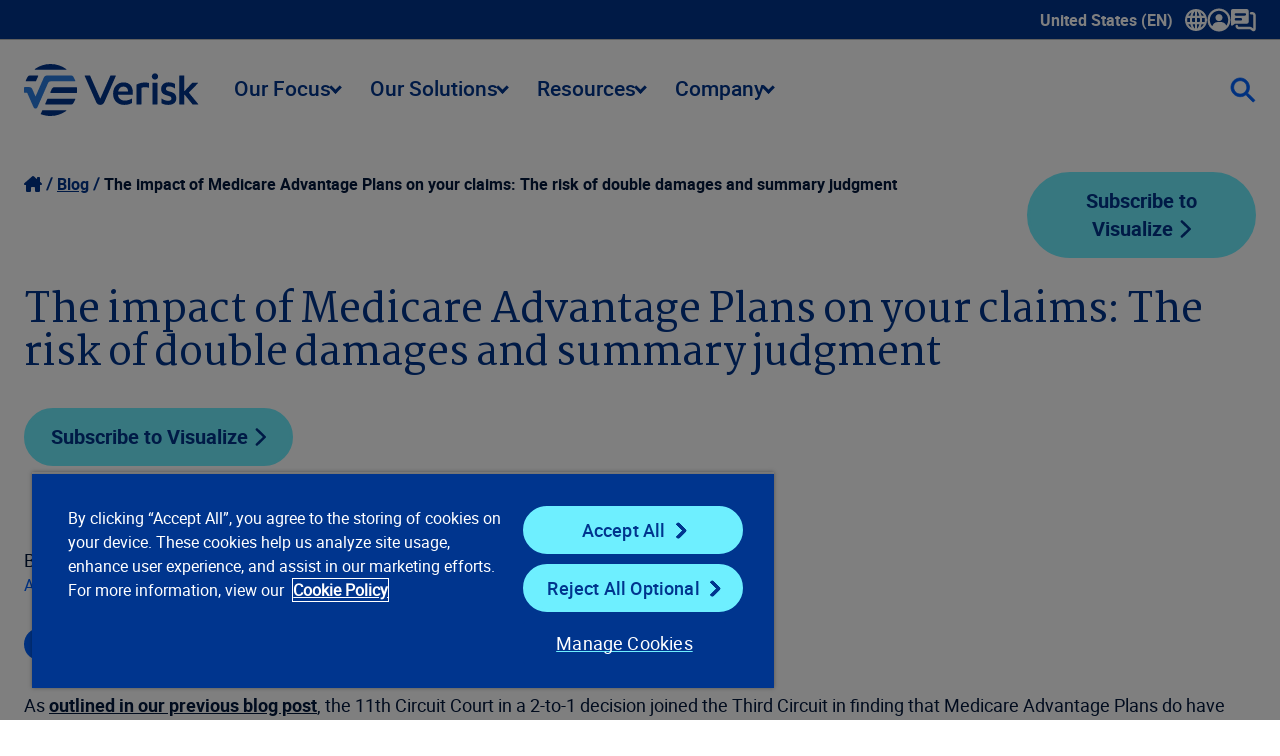

--- FILE ---
content_type: text/html; charset=utf-8
request_url: https://www.verisk.com/blog/impact-medicare-advantage-plans-claims-risk-double-damages-summary-judgment/
body_size: 25918
content:


<!DOCTYPE html>
<html lang="en-US" class="">
<head>
    <meta name="pageID" content="21948" />
        <script>
            (function (w, l) {
                w[l] = w[l] || [];
                var dataLayerCategories = '';
                if (dataLayerCategories.length > 0) {
                    w[l].push({
                        'business-unit': dataLayerCategories
                    });
                }
            })(window, 'dataLayer');
        </script>

    <meta charset="utf-8">
    <meta http-equiv="X-UA-Compatible" content="IE=edge">
    <meta name="viewport" content="width=device-width, initial-scale=1" />
    <link rel="canonical" href="https://www.verisk.com/blog/impact-medicare-advantage-plans-claims-risk-double-damages-summary-judgment/"/>
    <meta name="title" property="title" content="The impact of Medicare Advantage Plans on your claims" />
<meta name="description" property="description" content="The decision will have a significant impact on liability, workers compensation, and no-fault claims being handled." />

    <title> The impact of Medicare Advantage Plans on your claims | Verisk</title>
    <link rel="icon" href="/4a7dd9/contentassets/814105e257b64e3ca01c36bfdfaa155c/verisk_favicon_4.ico" type="image/x-icon" />
    <link rel="stylesheet preload" href="/dist/sites/Verisk/style.css?v=MDoSX8EjgaB4NOiQDoKff86mi0MiBIHbW4YcznIA5mw" as="style" />
    <meta name="og:title" property="og:title" content="The impact of Medicare Advantage Plans on your claims">
<meta name="og:type" property="og:type" content="article">
<meta name="og:url" property="og:url" content="https://www.verisk.com/blog/impact-medicare-advantage-plans-claims-risk-double-damages-summary-judgment/">
<meta name="og:image" property="og:image" content="https://www.verisk.com/495031/contentassets/fe2ea7ea7b154ce9b203f14c001704c5/martin-brosy-758535-unsplash.jpg">
<meta name="og:description" property="og:description" content="The decision will have a significant impact on liability, workers compensation, and no-fault claims being handled.">
<meta name="og:locale" property="og:locale" content="en_US">
<meta name="article:content_type" property="article:content_type" content="Blog Details Page">
<meta name="article:published_time" property="article:published_time" content="08/17/2016 11:00:14 AM">
<meta name="article:modified_time" property="article:modified_time" content="8/17/2016 7:00:14 AM">

    
    

    <script>
!function(T,l,y){var S=T.location,k="script",D="instrumentationKey",C="ingestionendpoint",I="disableExceptionTracking",E="ai.device.",b="toLowerCase",w="crossOrigin",N="POST",e="appInsightsSDK",t=y.name||"appInsights";(y.name||T[e])&&(T[e]=t);var n=T[t]||function(d){var g=!1,f=!1,m={initialize:!0,queue:[],sv:"5",version:2,config:d};function v(e,t){var n={},a="Browser";return n[E+"id"]=a[b](),n[E+"type"]=a,n["ai.operation.name"]=S&&S.pathname||"_unknown_",n["ai.internal.sdkVersion"]="javascript:snippet_"+(m.sv||m.version),{time:function(){var e=new Date;function t(e){var t=""+e;return 1===t.length&&(t="0"+t),t}return e.getUTCFullYear()+"-"+t(1+e.getUTCMonth())+"-"+t(e.getUTCDate())+"T"+t(e.getUTCHours())+":"+t(e.getUTCMinutes())+":"+t(e.getUTCSeconds())+"."+((e.getUTCMilliseconds()/1e3).toFixed(3)+"").slice(2,5)+"Z"}(),iKey:e,name:"Microsoft.ApplicationInsights."+e.replace(/-/g,"")+"."+t,sampleRate:100,tags:n,data:{baseData:{ver:2}}}}var h=d.url||y.src;if(h){function a(e){var t,n,a,i,r,o,s,c,u,p,l;g=!0,m.queue=[],f||(f=!0,t=h,s=function(){var e={},t=d.connectionString;if(t)for(var n=t.split(";"),a=0;a<n.length;a++){var i=n[a].split("=");2===i.length&&(e[i[0][b]()]=i[1])}if(!e[C]){var r=e.endpointsuffix,o=r?e.location:null;e[C]="https://"+(o?o+".":"")+"dc."+(r||"services.visualstudio.com")}return e}(),c=s[D]||d[D]||"",u=s[C],p=u?u+"/v2/track":d.endpointUrl,(l=[]).push((n="SDK LOAD Failure: Failed to load Application Insights SDK script (See stack for details)",a=t,i=p,(o=(r=v(c,"Exception")).data).baseType="ExceptionData",o.baseData.exceptions=[{typeName:"SDKLoadFailed",message:n.replace(/\./g,"-"),hasFullStack:!1,stack:n+"\nSnippet failed to load ["+a+"] -- Telemetry is disabled\nHelp Link: https://go.microsoft.com/fwlink/?linkid=2128109\nHost: "+(S&&S.pathname||"_unknown_")+"\nEndpoint: "+i,parsedStack:[]}],r)),l.push(function(e,t,n,a){var i=v(c,"Message"),r=i.data;r.baseType="MessageData";var o=r.baseData;return o.message='AI (Internal): 99 message:"'+("SDK LOAD Failure: Failed to load Application Insights SDK script (See stack for details) ("+n+")").replace(/\"/g,"")+'"',o.properties={endpoint:a},i}(0,0,t,p)),function(e,t){if(JSON){var n=T.fetch;if(n&&!y.useXhr)n(t,{method:N,body:JSON.stringify(e),mode:"cors"});else if(XMLHttpRequest){var a=new XMLHttpRequest;a.open(N,t),a.setRequestHeader("Content-type","application/json"),a.send(JSON.stringify(e))}}}(l,p))}function i(e,t){f||setTimeout(function(){!t&&m.core||a()},500)}var e=function(){var n=l.createElement(k);n.src=h;var e=y[w];return!e&&""!==e||"undefined"==n[w]||(n[w]=e),n.onload=i,n.onerror=a,n.onreadystatechange=function(e,t){"loaded"!==n.readyState&&"complete"!==n.readyState||i(0,t)},n}();y.ld<0?l.getElementsByTagName("head")[0].appendChild(e):setTimeout(function(){l.getElementsByTagName(k)[0].parentNode.appendChild(e)},y.ld||0)}try{m.cookie=l.cookie}catch(p){}function t(e){for(;e.length;)!function(t){m[t]=function(){var e=arguments;g||m.queue.push(function(){m[t].apply(m,e)})}}(e.pop())}var n="track",r="TrackPage",o="TrackEvent";t([n+"Event",n+"PageView",n+"Exception",n+"Trace",n+"DependencyData",n+"Metric",n+"PageViewPerformance","start"+r,"stop"+r,"start"+o,"stop"+o,"addTelemetryInitializer","setAuthenticatedUserContext","clearAuthenticatedUserContext","flush"]),m.SeverityLevel={Verbose:0,Information:1,Warning:2,Error:3,Critical:4};var s=(d.extensionConfig||{}).ApplicationInsightsAnalytics||{};if(!0!==d[I]&&!0!==s[I]){var c="onerror";t(["_"+c]);var u=T[c];T[c]=function(e,t,n,a,i){var r=u&&u(e,t,n,a,i);return!0!==r&&m["_"+c]({message:e,url:t,lineNumber:n,columnNumber:a,error:i}),r},d.autoExceptionInstrumented=!0}return m}(y.cfg);function a(){y.onInit&&y.onInit(n)}(T[t]=n).queue&&0===n.queue.length?(n.queue.push(a),n.trackPageView({})):a()}(window,document,{src: "https://js.monitor.azure.com/scripts/b/ai.2.gbl.min.js", crossOrigin: "anonymous", cfg: { instrumentationKey:'60b2e23b-a10c-4839-a5e9-70d4e0435382', disableCookiesUsage: false }});
</script>

    <style>
/* This is to address the mobile view for this page only */
@media (max-width: 430px) {
h1.h-1 {
font-size: 3.25rem; line-height: 1.125;
}
}


</style>

    <script type="text/plain" class="optanon-category-C0001">
var i = (window.location.host == "www.verisk.com") ? 'GTM-NKWPGK' : 'GTM-NR9MLKH';
    (function (w, d, s, l, i) {
        w[l] = w[l] || [];
        w[l].push({
            'gtm.start': new Date().getTime(),
            event: 'gtm.js'
        });
        var f = d.getElementsByTagName(s)[0],
            j = d.createElement(s),
            dl = l != 'dataLayer' ? '&l=' + l : '';
        j.async = true;
        j.src =
            'https://www.googletagmanager.com/gtm.js?id=' + i + dl;
        f.parentNode.insertBefore(j, f);
    })(window, document, 'script', 'dataLayer', i);
</script>
    <!-- OneTrust Cookies Consent Notice start for verisk.com -->
<script src="https://cdn.cookielaw.org/scripttemplates/otSDKStub.js" data-document-language="true" type="text/javascript" charset="UTF-8" data-domain-script="2c8272af-90b1-4397-bc8a-8d25fa102aef" ></script>
<script type="text/plain" class="optanon-category-C0001">
window.dataLayer.push({event:'OneTrustGroupsUpdated'});
</script>
<!-- OneTrust Cookies Consent Notice end for verisk.com -->

    
    


    
    <meta name="keywords" content="nsw--vjch62a7tj3jnf79uz52ewio9nkly4bm10h45j6srx-3wl78qkr9140spdmfj6y790fihyflaljzyaiml7g92gq3427ojdqbxg6lkp6gdwj1mx4dzuitd-lkz1a1mq-" />

<meta name="google-site-verification" content="BWQeNT7tbs_BENVmEdokJaIEHi_ScSIypiJghSI3_Oo" />

<style>
/*  TEMP HTML FORM CHECKMARK FIX */
.rich-html .EPiServerForms input[type=checkbox]:checked:after {
    content: url('/dist/sites/Verisk/vector-check.png'); top: -0.3rem;
}
</style>

    <link rel="alternate" hreflang="x-default" href="https://www.verisk.com/blog/impact-medicare-advantage-plans-claims-risk-double-damages-summary-judgment/" />
<link rel="alternate" hreflang="en" href="https://www.verisk.com/blog/impact-medicare-advantage-plans-claims-risk-double-damages-summary-judgment/" />

</head>
<body>
    <!-- Google Tag Manager (noscript) -->
<noscript>
    <iframe src="https://www.googletagmanager.com/ns.html?id=<script type="text/plain" class="optanon-category-C0001">
var i = (window.location.host == "www.verisk.com") ? 'GTM-NKWPGK' : 'GTM-NR9MLKH';
    (function (w, d, s, l, i) {
        w[l] = w[l] || [];
        w[l].push({
            'gtm.start': new Date().getTime(),
            event: 'gtm.js'
        });
        var f = d.getElementsByTagName(s)[0],
            j = d.createElement(s),
            dl = l != 'dataLayer' ? '&l=' + l : '';
        j.async = true;
        j.src =
            'https://www.googletagmanager.com/gtm.js?id=' + i + dl;
        f.parentNode.insertBefore(j, f);
    })(window, document, 'script', 'dataLayer', i);
</script>" height="0" width="0" style="display: none; visibility: hidden" ></ iframe > 
</noscript>
<!-- End Google Tag Manager (noscript) -->

    <div class="grid article-page">
        <a class="skip-to-main" href="#main">Skip to main content</a>
        










<header class="[ grid__item grid__item__full ] [ full-bleed ] utility-navigation">
    <nav class="navbar utility-navbar" aria-label="Utility" role="navigation">
        <ul class="nav-links">
            <li data-has-dropdown>
                <a class="drop xs language-selector" aria-expanded="false" tabindex="0">
                    United States (EN)
                    <span class="icon-container">
                        <svg xmlns="http://www.w3.org/2000/svg" width="22" height="22" viewBox="0 0 22 22" fill="none" class="icon">
                            <path d="M21.9988 10.849C21.9558 7.89604 20.7605 5.13792 18.6337 3.0819C16.5168 1.03665 13.7476 -0.0578002 10.8285 0.00235413C7.89501 0.0472455 5.15358 1.22968 3.11118 3.33149C1.06789 5.43331 -0.0367556 8.20669 0.000933523 11.1399C0.0386227 14.083 1.22493 16.8357 3.34181 18.8908C5.41112 20.9002 8.11397 22 10.9721 22C11.0358 22 11.0986 22 11.1623 21.9982C17.2249 21.895 22.0868 16.8932 21.9988 10.849ZM16.926 8.91149H18.0639C18.5745 8.91238 19.1012 8.91328 19.6226 8.90879C19.9519 10.2708 19.9537 11.6732 19.6271 13.0774H16.9269C17.0633 11.7028 17.0633 10.3336 16.9269 8.91149H16.926ZM18.8051 15.2142C17.9679 16.7369 16.8354 17.8889 15.3673 18.7095C15.6231 18.2184 15.8384 17.7165 16.0116 17.2074C16.2144 16.6086 16.3769 15.9908 16.5339 15.3929L16.5824 15.2079C17.2096 15.216 17.8458 15.2151 18.4605 15.2142C18.5754 15.2142 18.6903 15.2142 18.8051 15.2142ZM14.7912 13.0774H12.0713V8.92316H14.7867C14.9447 10.2546 14.9465 11.6193 14.7921 13.0774H14.7912ZM14.4063 6.78184H12.0677V2.51806C12.5658 2.88079 12.9821 3.39075 13.4048 4.15211C13.8221 4.90359 14.1442 5.74665 14.4063 6.78094V6.78184ZM18.3268 6.78633C17.7579 6.78723 17.1692 6.78902 16.5886 6.79531C16.297 5.45306 15.8887 4.29486 15.3458 3.26775C15.5917 3.40601 15.8358 3.55595 16.0727 3.72205C17.2141 4.5283 18.1321 5.55721 18.8051 6.78543H18.3268V6.78633ZM14.4098 15.2124C14.3802 15.33 14.3515 15.4432 14.3183 15.5554C14.0545 16.4586 13.7745 17.1706 13.4362 17.7955C13.1221 18.3755 12.7793 18.8414 12.3872 19.2185C12.2822 19.32 12.1727 19.4098 12.0579 19.4897C12.0579 18.0621 12.0579 16.6337 12.0579 15.2061C12.7076 15.2052 13.368 15.2079 14.0069 15.2106L14.4098 15.2124ZM9.93202 15.2169V19.4807C9.45373 19.1332 9.0535 18.6529 8.6479 17.9409C8.20191 17.1589 7.85643 16.2656 7.5944 15.2169H9.93202ZM7.20763 8.92136H9.92664V13.0747H7.21212C7.05508 11.7325 7.05419 10.3687 7.20763 8.92136ZM3.19464 6.78364C4.03098 5.26362 5.17152 4.10452 6.65576 3.26685C6.10209 4.30743 5.69379 5.46563 5.41291 6.79082C4.9418 6.78454 4.4662 6.78274 3.99688 6.78274C3.83446 6.78274 3.67293 6.78274 3.5132 6.78274C3.40642 6.78274 3.29963 6.78274 3.19374 6.78274L3.19464 6.78364ZM7.59081 6.78454C7.62491 6.64627 7.6599 6.51339 7.69849 6.38141C7.95244 5.5177 8.22434 4.82907 8.55547 4.21585C8.86775 3.63586 9.21413 3.1654 9.61256 2.77754C9.71127 2.68147 9.82524 2.58989 9.93651 2.51268L9.9383 3.68703C9.9401 4.72223 9.94099 5.75742 9.94189 6.79172C9.1585 6.78902 8.3751 6.78723 7.5917 6.78454H7.59081ZM3.6828 15.2115C4.24904 15.2106 4.83322 15.2088 5.41022 15.2026C5.69648 16.5251 6.10029 17.6752 6.63961 18.7041C6.45206 18.6008 6.27079 18.4958 6.09401 18.38C4.88706 17.5917 3.91342 16.5277 3.19374 15.2133H3.6828V15.2115ZM5.07281 13.081H4.41146C3.73485 13.0837 3.05824 13.0846 2.37625 13.0873C2.04781 11.7271 2.04602 10.3265 2.37176 8.91957H5.07281C4.93821 10.2914 4.93821 11.6885 5.07281 13.0801V13.081Z" fill="white"></path>
                        </svg>
                    </span>
                    <span class="sr-only">Show submenu for language selector</span>
                </a>
                <div class="dropdown_container">
                    <ul>
                        <li class="language-label">Select a Language</li>
                            <li class="verisk-language" data-language="en-CA"><a href="#">Canada (EN)</a></li>
                            <li class="verisk-language" data-language="en-GB"><a href="#">United Kingdom (EN)</a></li>
                            <li class="verisk-language" data-language="en-DE"><a href="#">Germany (EN)</a></li>
                            <li class="verisk-language" data-language="de-DE"><a href="#">Deutschland (DE)</a></li>
                    </ul>
                </div>
            </li>
                <li>
                        <a
                           class="drop xs "
                           aria-expanded="false"
                           tabindex="0">
                                <span class="icon-container">
                                    


<?xml version="1.0" encoding="UTF-8"?><svg id="Layer_1" data-name="Layer 1" xmlns="http://www.w3.org/2000/svg" width="24" height="24" version="1.1" viewBox="0 0 24 24"><defs><style>
      .cls-1 {
        fill: #fff;
        stroke-width: 0px;
      }
    </style></defs><path class="cls-1" d="M11.99,23.5c-3.06,0-5.93-1.18-8.09-3.33C1.71,18,.5,15.1.5,12.01.49,5.69,5.64.52,11.97.5h.04c3.05,0,5.92,1.18,8.09,3.34,2.18,2.17,3.39,5.07,3.39,8.16,0,6.3-5.12,11.46-11.44,11.5h-.07,0ZM12.01,2.82c-.31,0-.61.02-.92.05-4.22.42-7.58,3.65-8.18,7.87-.29,2.06.1,4.04,1.15,5.88.34.6.74,1.14,1.22,1.64.64-2.45,2.71-4.12,5.28-4.21.91-.03,1.84-.02,2.73-.02h.91c.24,0,.49.03.75.08,2.07.38,3.53,1.55,4.35,3.48,1.44-1.82,2.6-5.01,1.42-8.51-1.27-3.79-4.77-6.26-8.7-6.26h0ZM15.51,9.63c.02,1.92-1.55,3.5-3.5,3.52-1.93.02-3.51-1.55-3.53-3.51-.02-1.92,1.58-3.52,3.52-3.52s3.5,1.57,3.52,3.51h-.01Z" /></svg>
                                </span>
                        </a>
                        <div class="dropdown_container">
                                <ul>
                                        <li class="link-section-sub-header">
                                            
                                        </li>
                                            <li>
                                                <a href="https://info.iso.com/" title="ISOnet" target="_blank">ISOnet</a>
                                            </li>
                                            <li>
                                                <a href="https://www.360-value.com/apps/iv/#/login" title="360Value" target="_blank">360Value</a>
                                            </li>
                                            <li>
                                                <a href="https://alert.air-worldwide.com/" title="ALERT&#x2122;" target="_blank">ALERT&#x2122;</a>
                                            </li>
                                            <li>
                                                <a href="https://bmstore.veriskweather.com/benchmark-storefront/benchmark" title="Benchmark Web" target="_self">Benchmark Web</a>
                                            </li>
                                            <li>
                                                <a href="https://portal.business-insight.net/" title="Business Insight Client Portal" target="_blank">Business Insight Client Portal</a>
                                            </li>
                                            <li>
                                                <a href="https://application.cargonet.com/" title="CargoNet" target="_blank">CargoNet</a>
                                            </li>
                                            <li>
                                                <a href="https://claimsearch.iso.com/" title="ClaimSearch" target="_blank">ClaimSearch</a>
                                            </li>
                                            <li>
                                                <a href="https://www.claimxperience.com/#/" title="ClaimXperience" target="_blank">ClaimXperience</a>
                                            </li>
                                            <li>
                                                <a href="https://contentstrack.com/sign-in/" title="ContentsTrack" target="_self">ContentsTrack</a>
                                            </li>
                                            <li>
                                                <a href="https://eapps.cv-alir.com/Login/" title="CV-ALIR" target="_self">CV-ALIR</a>
                                            </li>
                                            <li>
                                                <a href="https://eapps.cv-exchange.com/Login/" title="CV-Exchange" target="_blank">CV-Exchange</a>
                                            </li>
                                            <li>
                                                <a href="https://www.air-worldwide.com/support-and-training/Client-Portal/" title="CRS Portal (Cat Risk)" target="_blank">CRS Portal (Cat Risk)</a>
                                            </li>
                                            <li>
                                                <a href="https://eapps.iix.com/Login/login.jsp" title="ExpressNet" target="_self">ExpressNet</a>
                                            </li>
                                            <li>
                                                <a href="https://core.verisk.com/" title="Insurance Line Services" target="_blank">Insurance Line Services</a>
                                            </li>
                                            <li class="nav-list-separator"></li>
                                        <li class="link-section-sub-header">
                                            
                                        </li>
                                </ul>
                                <ul>
                                    <li class="link-section-sub-header">
                                        
                                    </li>
                                        <li>
                                            <a href="https://www5.iso.com/statplan/app/ncl.do" title="ISO Electronic Numerical Listings of Classification Codes" target="_blank">ISO Electronic Numerical Listings of Classification Codes</a>
                                        </li>
                                        <li>
                                            <a href="https://passportweb.iso.com/passport/app/start.do" title="ISO Passport" target="_blank">ISO Passport</a>
                                        </li>
                                        <li>
                                            <a href="https://www5.iso.com/statplan/app/statcalls.do" title="ISO&#x27;s Special Statistical Data Calls" target="_blank">ISO&#x27;s Special Statistical Data Calls</a>
                                        </li>
                                        <li>
                                            <a href="https://mozart.iso.com/#/Login" title="Mozart Form Composer" target="_blank">Mozart Form Composer</a>
                                        </li>
                                        <li>
                                            <a href="https://application.ner.net/NER.WEB/login?returnUrl=%2F" title="NER (National Equipment Register)" target="_blank">NER (National Equipment Register)</a>
                                        </li>
                                        <li>
                                            <a href="https://onexperience.com/signin" title="OneXperience" target="_blank">OneXperience</a>
                                        </li>
                                        <li>
                                            <a href="https://prometrixweb.iso.com/" title="ProMetrix" target="_blank">ProMetrix</a>
                                        </li>
                                        <li>
                                            <a href="https://audit.qualityplanning.com/arm" title="RISK:check Renewal" target="_blank">RISK:check Renewal</a>
                                        </li>
                                        <li>
                                            <a href="https://www.xactanalysis.com/apps/xnportal/welcome.jsp" title="XactAnalysis" target="_blank">XactAnalysis</a>
                                        </li>
                                        <li>
                                            <a href="https://www.xactcontents.com/" title="XactContents" target="_blank">XactContents</a>
                                        </li>
                                        <li>
                                            <a href="https://xactimate.com/" title="Xactimate" target="_blank">Xactimate</a>
                                        </li>
                                        <li>
                                            <a href="https://www.xactprm.com/" title="XactPRM" target="_blank">XactPRM</a>
                                        </li>
                                        <li>
                                            <a href="https://app.xactremodel.com/" title="XactRemodel" target="_blank">XactRemodel</a>
                                        </li>
                                </ul>

                        </div>

                </li>
                <li>
                        <a href="/company/contact/"
                           title="Contact Us">
                                <span class="icon-container">
                                    


<?xml version="1.0" encoding="UTF-8"?><svg id="Layer_1" data-name="Layer 1" xmlns="http://www.w3.org/2000/svg" width="25" height="23" version="1.1" viewBox="0 0 25 23"><defs><style>
      .cls-1 {
        fill: #fff;
        stroke-width: 0px;
      }
    </style></defs><path class="cls-1" d="M22.47,22.25c-.47,0-.94-.15-1.34-.44l-1.85-1.39c-.14-.1-.28-.15-.43-.15H7.71c-1.77,0-3.2-1.44-3.2-3.2,0-.69.56-1.27,1.25-1.27s1.25.54,1.25,1.23v.04c0,.39.32.7.7.7h11.15c.69,0,1.35.23,1.93.65l1.42,1.07V6.25c0-.39-.32-.7-.7-.7h-1.43c-.69,0-1.25-.56-1.25-1.25s.56-1.25,1.25-1.25h1.43c1.77,0,3.2,1.44,3.2,3.2v13.77c0,.84-.47,1.6-1.22,1.98-.32.16-.67.24-1.01.24h-.01ZM22.62,19.8h0ZM15.72,0H1.95C.86,0,0,.89,0,1.95v13.77c0,.8.92,1.26,1.58.78l1.84-1.38c.34-.26.75-.4,1.18-.4h11.15c1.09,0,1.95-.89,1.95-1.95V1.98c-.03-1.09-.89-1.98-1.98-1.98h0ZM9.83,11.55h-4.91c-.69,0-1.24-.55-1.24-1.24s.55-1.24,1.24-1.24h4.91c.69,0,1.24.55,1.24,1.24s-.55,1.24-1.24,1.24ZM13.77,6.64H4.91c-.69,0-1.24-.55-1.24-1.24s.55-1.24,1.24-1.24h8.85c.69,0,1.24.55,1.24,1.24s-.57,1.24-1.24,1.24h.01Z" /></svg>
                                </span>
                        </a>

                </li>
        </ul>
    </nav>
</header>
<header class="[ grid__item grid__item__full ] [ full-bleed ] main-navigation">
    <nav role="navigation" class="navbar main-navbar" aria-label="Main">
        <a href="/">
            <img alt="Verisk Logo" tabindex="0" src="/4a5ce1/globalassets/svgs/verisk_logo.svg" />
        </a>
        <ul class="nav-links">
<li class="nav-links-link">

    <a  class="drop score-button verisk-button tertiary  lg" aria-haspopup="true">
        Our Focus
        <i class="dropdown-arrow"></i>
    </a>

    <div class="dropdown_container">
        <div class="mega-menu">
                <ul>
                    <li class="menu-item section-label">
                        <span>Our Focus</span>
                    </li>


<li class="menu-item item-1-1 " tabindex="0">
    <a href="/insurance/property-casualty/" title="P/C Insurance" class="sm" target="_self" >P/C Insurance</a>

</li>



<li class="menu-item item-1-2 " tabindex="0">
    <a href="/insurance/life-annuities/" title="Life and Annuities" class="sm" target="_self" >Life and Annuities</a>

</li>



<li class="menu-item item-1-3 " tabindex="0">
    <a href="/insurance/reinsurance/" title="Reinsurance" class="sm" target="_self" >Reinsurance</a>

</li>



<li class="menu-item item-1-4 " tabindex="0">
    <a href="/insurance/specialty-markets/" title="Specialty Markets" class="sm" target="_self" >Specialty Markets</a>

</li>



                </ul>
           
            <div class="content-area content-default">
                



<div class="[ grid__item grid__item__full ]">
    <div class="rich-text default content-spot " id="block-111576">
        


<!-- XhtmlString.cshtml Display Template Start -->
<p><strong>Insurance Overview</strong></p>
<p>Innovative insurance solutions powered by advanced data analytics, technology, scientific research, and deep industry knowledge.&nbsp;</p>
<p><a href="/insurance/" title="Learn More" class="score-button verisk-button primary default xsm"><strong>Learn more</strong></a></p>
<!-- XhtmlString.cshtml Display Template End -->

    </div>
</div>

            </div>
                    <div class="content-area content-1-1">



<div class="[ grid__item grid__item__full ]">
    <div class="rich-text default content-spot " id="block-55730">
        


<!-- XhtmlString.cshtml Display Template Start -->
<p><strong>Property &amp; Casualty Insurance</strong></p>
<p>Create innovative P&amp;C insurance programs, streamline data reporting to regulators, and leverage analytics to assess and price risks with speed and precision.</p>
<p><a href="/insurance/property-casualty/" title="Learn about our property and casualty insurance focus" class="score-button verisk-button primary default xsm"><strong>Learn more</strong></a></p>
<!-- XhtmlString.cshtml Display Template End -->

    </div>
</div>
                    </div>
                    <div class="content-area content-1-2">



<div class="[ grid__item grid__item__full ]">
    <div class="rich-text default content-spot " id="block-55731">
        


<!-- XhtmlString.cshtml Display Template Start -->
<p><strong>Life and Annuities</strong></p>
<p>Refine life, annuity, and pension plans from the individual to the portfolio level, driving value across individual life and annuity lines.&nbsp;</p>
<p><a href="/insurance/life-annuities/" title="Learn about our life and annuities focus" class="score-button verisk-button primary default xsm"><strong>Learn more</strong></a></p>
<!-- XhtmlString.cshtml Display Template End -->

    </div>
</div>
                    </div>
                    <div class="content-area content-1-3">



<div class="[ grid__item grid__item__full ]">
    <div class="rich-text default content-spot " id="block-55733">
        


<!-- XhtmlString.cshtml Display Template Start -->
<p><strong>Reinsurance</strong></p>
<p>Improve combined ratios and unlock greater reinsurance profitability by managing your risk on global, commercial, and enterprise levels.</p>
<p><a href="/insurance/reinsurance/" title="Learn about our reinsurance focus" class="score-button verisk-button primary default xsm"><strong>Learn more</strong></a></p>
<!-- XhtmlString.cshtml Display Template End -->

    </div>
</div>
                    </div>
                    <div class="content-area content-1-4">



<div class="[ grid__item grid__item__full ]">
    <div class="rich-text default content-spot " id="block-55734">
        


<!-- XhtmlString.cshtml Display Template Start -->
<p><strong>Specialty Markets</strong></p>
<p>Compete in new markets with solutions for specialties such as professional liability, management liability, and crime and fidelity.&nbsp;</p>
<p><strong><a href="/insurance/specialty-markets/" title="Learn about our specialty markets focus" class="score-button verisk-button primary default xsm">Learn more</a></strong></p>
<!-- XhtmlString.cshtml Display Template End -->

    </div>
</div>
                    </div>
        </div>
    </div>
</li>
<li class="nav-links-link">

    <a  class="drop score-button verisk-button tertiary  lg" aria-haspopup="true">
        Our Solutions
        <i class="dropdown-arrow"></i>
    </a>

    <div class="dropdown_container">
        <div class="mega-menu">
                <ul>
                    <li class="menu-item section-label">
                        <span>Our Solutions</span>
                    </li>


<li class="menu-item item-1-1 " tabindex="0">
    <a href="/solutions/underwriting-rating/" title="Underwriting and Rating" class="sm" target="_self" >Underwriting and Rating</a>

        <div class="mega-submenu">
            <div class="submenu-content">
                <div class="section links">
                    <ul>
                        <li class="menu-item">
                            <span>Underwriting and Rating</span>
                        </li>
                        <li class="menu-item item-2-1 ">
                            <a href="/solutions/underwriting-rating/" class="sm">Overview of  Underwriting and Rating</a>
                        </li>
                            <li class="menu-item item-2-2 " tabindex="0">
                                <a href="/solutions/underwriting-rating/personal-property/" title="Personal Property" class="sm" target="_self">Personal Property</a>
                                    <div class="mega-third-submenu">
                                        <div class="third-submenu-content">
                                            <div class="section links">
                                                <ul>
                                                    <li class="menu-item">
                                                        <span>Personal Property</span>
                                                    </li>
                                                    <li class="menu-item item-3-1 ">
                                                        <a href="/solutions/underwriting-rating/personal-property/" class="sm">Overview of  Personal Property</a>
                                                    </li>
                                                        <li class="menu-item item-3-2 " tabindex="0">
                                                            <a href="/solutions/underwriting-rating/personal-property/research-development-pricing/" title="Research, Development &amp; Pricing" class="sm" target="_self">Research, Development &amp; Pricing</a>
                                                        </li>
                                                        <li class="menu-item item-3-3 " tabindex="0">
                                                            <a href="/solutions/underwriting-rating/personal-property/risk-selection-underwriting/" title="Risk Selection &amp; Underwriting" class="sm" target="_self">Risk Selection &amp; Underwriting</a>
                                                        </li>
                                                        <li class="menu-item item-3-4 " tabindex="0">
                                                            <a href="/solutions/underwriting-rating/personal-property/portfolio-assessment-compliance/" title="Portfolio Assessment &amp; Compliance" class="sm" target="_self">Portfolio Assessment &amp; Compliance</a>
                                                        </li>
                                                </ul>
                                            </div>
                                            <div class="section content-area content-3-1">
                                                



<div class="[ grid__item grid__item__full ]">
    <div class="rich-text default content-spot " id="block-55739">
        


<!-- XhtmlString.cshtml Display Template Start -->
<p><strong>Personal Property</strong></p>
<p>Maintain underwriting and pricing discipline and uncover profitable opportunities in the fast-paced personal property market.&nbsp;</p>
<p><a href="/solutions/underwriting-rating/personal-property/" title="Learn more about our Personal Property solutions" class="score-button verisk-button primary default xsm"><strong>Learn more</strong></a></p>
<!-- XhtmlString.cshtml Display Template End -->

    </div>
</div>

                                            </div>
                                                <div class="section content-area content-3-2 ">



<div class="[ grid__item grid__item__full ]">
    <div class="rich-text default content-spot " id="block-55744">
        


<!-- XhtmlString.cshtml Display Template Start -->
<p><strong>Research, Development &amp; Pricing</strong></p>
<p>Drive critical research, benchmarking, and pricing decisions with personal property risk assessment tools and software.&nbsp;</p>
<p><a href="/solutions/underwriting-rating/personal-property/research-development-pricing/" title="Learn about our personal property research, development, and pricing solutions" class="score-button verisk-button primary default xsm"><strong>Learn more</strong></a></p>
<!-- XhtmlString.cshtml Display Template End -->

    </div>
</div>
                                                </div>
                                                <div class="section content-area content-3-3 ">



<div class="[ grid__item grid__item__full ]">
    <div class="rich-text default content-spot " id="block-55745">
        


<!-- XhtmlString.cshtml Display Template Start -->
<p><strong>Risk Selection and Underwriting</strong></p>
<p>Capitalize on actionable underwriting data for personal property insurance at point of sale and renewal to guide smarter risk selection.&nbsp;</p>
<p><a href="/solutions/underwriting-rating/personal-property/risk-selection-underwriting/" title="Learn about our personal property risk selection and underwriting solutions" class="score-button verisk-button primary default xsm"><strong>Learn more</strong></a></p>
<!-- XhtmlString.cshtml Display Template End -->

    </div>
</div>
                                                </div>
                                                <div class="section content-area content-3-4 ">



<div class="[ grid__item grid__item__full ]">
    <div class="rich-text default content-spot " id="block-55747">
        


<!-- XhtmlString.cshtml Display Template Start -->
<p><strong>Portfolio Assessment &amp; Compliance</strong></p>
<p>Understand and evaluate your personal property insurance portfolio and maintain regulatory compliance with powerful data tools and services.&nbsp;</p>
<p><a href="/solutions/underwriting-rating/personal-property/portfolio-assessment-compliance/" title="Learn about our personal property portfolio assessment and compliance solutions" class="score-button verisk-button primary default xsm"><strong>Learn more</strong></a></p>
<!-- XhtmlString.cshtml Display Template End -->

    </div>
</div>
                                                </div>
                                        </div>
                                    </div>
                            </li>
                            <li class="menu-item item-2-3 " tabindex="0">
                                <a href="/solutions/underwriting-rating/commercial-property/" title="Commercial Property" class="sm" target="_self">Commercial Property</a>
                                    <div class="mega-third-submenu">
                                        <div class="third-submenu-content">
                                            <div class="section links">
                                                <ul>
                                                    <li class="menu-item">
                                                        <span>Commercial Property</span>
                                                    </li>
                                                    <li class="menu-item item-3-1 ">
                                                        <a href="/solutions/underwriting-rating/commercial-property/" class="sm">Overview of  Commercial Property</a>
                                                    </li>
                                                        <li class="menu-item item-3-2 " tabindex="0">
                                                            <a href="/solutions/underwriting-rating/commercial-property/research-development-pricing/" title="Research, Development &amp; Pricing" class="sm" target="_self">Research, Development &amp; Pricing</a>
                                                        </li>
                                                        <li class="menu-item item-3-3 " tabindex="0">
                                                            <a href="/solutions/underwriting-rating/commercial-property/risk-selection-underwriting/" title="Risk Selection &amp; Underwriting" class="sm" target="_self">Risk Selection &amp; Underwriting</a>
                                                        </li>
                                                        <li class="menu-item item-3-4 " tabindex="0">
                                                            <a href="/solutions/underwriting-rating/commercial-property/portfolio-assessment-compliance/" title="Portfolio Assessment &amp; Compliance" class="sm" target="_self">Portfolio Assessment &amp; Compliance</a>
                                                        </li>
                                                </ul>
                                            </div>
                                            <div class="section content-area content-3-1">
                                                



<div class="[ grid__item grid__item__full ]">
    <div class="rich-text default content-spot " id="block-55766">
        


<!-- XhtmlString.cshtml Display Template Start -->
<p><strong>Commercial Property Overview</strong></p>
<p>Assess risk and exposure quickly with comprehensive, insurance-ready data and analytics for every commercial property address.</p>
<p><a href="/solutions/underwriting-rating/commercial-property/" title="Learn about our commercial property insurance solutions" class="score-button verisk-button primary default xsm"><strong>Learn more</strong></a></p>
<!-- XhtmlString.cshtml Display Template End -->

    </div>
</div>

                                            </div>
                                                <div class="section content-area content-3-2 ">



<div class="[ grid__item grid__item__full ]">
    <div class="rich-text default content-spot " id="block-55767">
        


<!-- XhtmlString.cshtml Display Template Start -->
<p><strong>Research, Development &amp; Pricing</strong></p>
<p>Identify new commercial property insurance markets, develop innovative products, and keep forms and rates up to date with flexible, data-driven analytics and tools.&nbsp;&nbsp;</p>
<p><a href="/solutions/underwriting-rating/commercial-property/research-development-pricing/" title="Learn" about="" our="" commercial="" property="" research,="" development="" and="" pricing="" solutions"="" class="score-button verisk-button primary default xsm"><strong>Learn more</strong></a></p>
<!-- XhtmlString.cshtml Display Template End -->

    </div>
</div>
                                                </div>
                                                <div class="section content-area content-3-3 ">



<div class="[ grid__item grid__item__full ]">
    <div class="rich-text default content-spot " id="block-55768">
        


<!-- XhtmlString.cshtml Display Template Start -->
<p><strong>Risk Selection and Underwriting</strong></p>
<p>Streamline commercial property risk selection and underwriting with robust data drawn from on-site expertise, advanced computer modeling, and real-world claims.&nbsp;</p>
<p><a href="/solutions/underwriting-rating/commercial-property/risk-selection-underwriting/" title="
Learn about our commercial property risk selection and underwriting solutions" class="score-button verisk-button primary default xsm"><strong>Learn more</strong></a></p>
<!-- XhtmlString.cshtml Display Template End -->

    </div>
</div>
                                                </div>
                                                <div class="section content-area content-3-4 ">



<div class="[ grid__item grid__item__full ]">
    <div class="rich-text default content-spot " id="block-55770">
        


<!-- XhtmlString.cshtml Display Template Start -->
<p><strong>Portfolio Assessment &amp; Compliance</strong></p>
<p>Gain deep insights about your commercial property insurance portfolio and streamline compliance with robust analytics and automation.&nbsp;</p>
<p><a href="/solutions/underwriting-rating/commercial-property/portfolio-assessment-compliance/" title="Learn about our commercial property portfolio assessment and compliance solutions" class="score-button verisk-button primary default xsm"><strong>Learn more</strong></a></p>
<!-- XhtmlString.cshtml Display Template End -->

    </div>
</div>
                                                </div>
                                        </div>
                                    </div>
                            </li>
                            <li class="menu-item item-2-4 " tabindex="0">
                                <a href="/solutions/underwriting-rating/personal-auto/" title="Personal Auto" class="sm" target="_self">Personal Auto</a>
                                    <div class="mega-third-submenu">
                                        <div class="third-submenu-content">
                                            <div class="section links">
                                                <ul>
                                                    <li class="menu-item">
                                                        <span>Personal Auto</span>
                                                    </li>
                                                    <li class="menu-item item-3-1 ">
                                                        <a href="/solutions/underwriting-rating/personal-auto/" class="sm">Overview of  Personal Auto</a>
                                                    </li>
                                                        <li class="menu-item item-3-2 " tabindex="0">
                                                            <a href="/solutions/underwriting-rating/personal-auto/research-development-pricing/" title="Research, Development &amp; Pricing" class="sm" target="_self">Research, Development &amp; Pricing</a>
                                                        </li>
                                                        <li class="menu-item item-3-3 " tabindex="0">
                                                            <a href="/solutions/underwriting-rating/personal-auto/risk-selection-underwriting/" title="Risk Selection &amp; Underwriting" class="sm" target="_self">Risk Selection &amp; Underwriting</a>
                                                        </li>
                                                        <li class="menu-item item-3-4 " tabindex="0">
                                                            <a href="/solutions/underwriting-rating/personal-auto/portfolio-assessment-compliance/" title="Portfolio Assessment &amp; Compliance" class="sm" target="_self">Portfolio Assessment &amp; Compliance</a>
                                                        </li>
                                                </ul>
                                            </div>
                                            <div class="section content-area content-3-1">
                                                



<div class="[ grid__item grid__item__full ]">
    <div class="rich-text default content-spot " id="block-55748">
        


<!-- XhtmlString.cshtml Display Template Start -->
<p><strong>Personal Auto Overview</strong></p>
<p>Discover a range of personal auto solutions spanning underwriting and rating, fraud, telematics, and predictive analytics.&nbsp;</p>
<p><a href="/solutions/underwriting-rating/personal-auto/" title="Learn about our personal auto insurance solutions" class="score-button verisk-button primary default xsm"><strong>Learn more</strong></a></p>
<!-- XhtmlString.cshtml Display Template End -->

    </div>
</div>

                                            </div>
                                                <div class="section content-area content-3-2 ">



<div class="[ grid__item grid__item__full ]">
    <div class="rich-text default content-spot " id="block-55759">
        


<!-- XhtmlString.cshtml Display Template Start -->
<p><strong>Research, Development &amp; Pricing</strong></p>
<p>Find opportunities in personal auto insurance, create innovative products, and price them with precise data, analytics, and expertise.&nbsp;</p>
<p><a href="/solutions/underwriting-rating/personal-auto/research-development-pricing/" title="Learn about our personal auto research, development and pricing solutions" class="score-button verisk-button primary default xsm"><strong>Learn more</strong></a></p>
<!-- XhtmlString.cshtml Display Template End -->

    </div>
</div>
                                                </div>
                                                <div class="section content-area content-3-3 ">



<div class="[ grid__item grid__item__full ]">
    <div class="rich-text default content-spot " id="block-55760">
        


<!-- XhtmlString.cshtml Display Template Start -->
<p><strong>Risk Selection &amp; Underwriting</strong></p>
<p>Sharpen segmentation and combat personal auto insurance fraud and premium leakage with risk selection tools for driver and vehicle information.&nbsp;</p>
<p><a href="/solutions/underwriting-rating/personal-auto/risk-selection-underwriting/" title="Learn about our personal auto risk selection and underwriting solutions" class="score-button verisk-button primary default xsm"><strong>Learn more</strong></a></p>
<!-- XhtmlString.cshtml Display Template End -->

    </div>
</div>
                                                </div>
                                                <div class="section content-area content-3-4 ">



<div class="[ grid__item grid__item__full ]">
    <div class="rich-text default content-spot " id="block-55761">
        


<!-- XhtmlString.cshtml Display Template Start -->
<p><strong>Portfolio Assessment &amp; Compliance</strong></p>
<p>Run your personal auto insurance team smarter with market-ready programs, data analytics, and tools for regulatory compliance and statistical reporting tools.</p>
<p><a href="/solutions/underwriting-rating/personal-auto/portfolio-assessment-compliance/" title="Learn about our personal auto portfolio assessment and compliance solutions" class="score-button verisk-button primary default xsm"><strong>Learn more</strong></a></p>
<!-- XhtmlString.cshtml Display Template End -->

    </div>
</div>
                                                </div>
                                        </div>
                                    </div>
                            </li>
                            <li class="menu-item item-2-5 " tabindex="0">
                                <a href="/solutions/underwriting-rating/commercial-auto/" title="Commercial Auto" class="sm" target="_self">Commercial Auto</a>
                                    <div class="mega-third-submenu">
                                        <div class="third-submenu-content">
                                            <div class="section links">
                                                <ul>
                                                    <li class="menu-item">
                                                        <span>Commercial Auto</span>
                                                    </li>
                                                    <li class="menu-item item-3-1 ">
                                                        <a href="/solutions/underwriting-rating/commercial-auto/" class="sm">Overview of  Commercial Auto</a>
                                                    </li>
                                                        <li class="menu-item item-3-2 " tabindex="0">
                                                            <a href="/solutions/underwriting-rating/commercial-auto/research-development-pricing/" title="Research, Development &amp; Pricing" class="sm" target="_self">Research, Development &amp; Pricing</a>
                                                        </li>
                                                        <li class="menu-item item-3-3 " tabindex="0">
                                                            <a href="/solutions/underwriting-rating/commercial-auto/risk-selection-underwriting/" title="Risk Selection &amp; Underwriting" class="sm" target="_self">Risk Selection &amp; Underwriting</a>
                                                        </li>
                                                        <li class="menu-item item-3-4 " tabindex="0">
                                                            <a href="/solutions/underwriting-rating/commercial-auto/portfolio-assessment-compliance/" title="Portfolio Assessment &amp; Compliance" class="sm" target="_self">Portfolio Assessment &amp; Compliance</a>
                                                        </li>
                                                </ul>
                                            </div>
                                            <div class="section content-area content-3-1">
                                                



<div class="[ grid__item grid__item__full ]">
    <div class="rich-text default content-spot " id="block-55771">
        


<!-- XhtmlString.cshtml Display Template Start -->
<p><strong>Commercial Auto Overview</strong></p>
<p>Commercial auto insurance solutions that span underwriting, risk selection, and rating with robust data and analytics on businesses, vehicle fleets, and drivers.</p>
<p><a href="/solutions/underwriting-rating/commercial-auto/" title="Learn about our commercial auto insurance solutions" class="score-button verisk-button primary default xsm"><strong>Learn more</strong></a></p>
<!-- XhtmlString.cshtml Display Template End -->

    </div>
</div>

                                            </div>
                                                <div class="section content-area content-3-2 ">



<div class="[ grid__item grid__item__full ]">
    <div class="rich-text default content-spot " id="block-55780">
        


<!-- XhtmlString.cshtml Display Template Start -->
<p><strong>Research, Development &amp; Pricing</strong></p>
<p>Overcome profitability challenges with market-ready essentials to identify opportunities, manage smart growth, and adapt to the changing commercial auto landscape.&nbsp;</p>
<p><a href="/solutions/underwriting-rating/commercial-auto/research-development-pricing/" title="Learn about our commercial auto research, development and pricing solutions" class="score-button verisk-button primary default xsm"><strong>Learn more</strong></a></p>
<!-- XhtmlString.cshtml Display Template End -->

    </div>
</div>
                                                </div>
                                                <div class="section content-area content-3-3 ">



<div class="[ grid__item grid__item__full ]">
    <div class="rich-text default content-spot " id="block-55781">
        


<!-- XhtmlString.cshtml Display Template Start -->
<p><strong>Risk Selection &amp; Underwriting</strong></p>
<p>Capture a full range of underwriting and pricing factors for commercial auto insurance with granular data, analytics, and advanced technology.</p>
<p><a href="/solutions/underwriting-rating/commercial-auto/risk-selection-underwriting/" title="Learn about our commercial auto risk selection and underwriting solutions" class="score-button verisk-button primary default xsm"><strong>Learn more</strong></a></p>
<!-- XhtmlString.cshtml Display Template End -->

    </div>
</div>
                                                </div>
                                                <div class="section content-area content-3-4 ">



<div class="[ grid__item grid__item__full ]">
    <div class="rich-text default content-spot " id="block-55783">
        


<!-- XhtmlString.cshtml Display Template Start -->
<p><strong>Portfolio Assessment &amp; Compliance</strong></p>
<p>Leverage your data to streamline compliance, measure performance, and refine strategy across your commercial auto insurance portfolio.&nbsp;</p>
<p><a href="/solutions/underwriting-rating/commercial-auto/portfolio-assessment-compliance/" title="Learn about our commercial auto portfolio assessment and compliance solutions" class="score-button verisk-button primary default xsm"><strong>Learn more</strong></a></p>
<!-- XhtmlString.cshtml Display Template End -->

    </div>
</div>
                                                </div>
                                        </div>
                                    </div>
                            </li>
                            <li class="menu-item item-2-6 " tabindex="0">
                                <a href="/solutions/underwriting-rating/general-liability/" title="General Liability" class="sm" target="_self">General Liability</a>
                                    <div class="mega-third-submenu">
                                        <div class="third-submenu-content">
                                            <div class="section links">
                                                <ul>
                                                    <li class="menu-item">
                                                        <span>General Liability</span>
                                                    </li>
                                                    <li class="menu-item item-3-1 ">
                                                        <a href="/solutions/underwriting-rating/general-liability/" class="sm">Overview of  General Liability</a>
                                                    </li>
                                                        <li class="menu-item item-3-2 " tabindex="0">
                                                            <a href="/solutions/underwriting-rating/general-liability/research-development-pricing/" title="Research, Development &amp; Pricing" class="sm" target="_self">Research, Development &amp; Pricing</a>
                                                        </li>
                                                        <li class="menu-item item-3-3 " tabindex="0">
                                                            <a href="/solutions/underwriting-rating/general-liability/risk-selection-underwriting/" title="Risk Selection &amp; Underwriting" class="sm" target="_self">Risk Selection &amp; Underwriting</a>
                                                        </li>
                                                        <li class="menu-item item-3-4 " tabindex="0">
                                                            <a href="/solutions/underwriting-rating/general-liability/portfolio-assessment-compliance/" title="Portfolio Assessment &amp; Compliance" class="sm" target="_self">Portfolio Assessment &amp; Compliance</a>
                                                        </li>
                                                </ul>
                                            </div>
                                            <div class="section content-area content-3-1">
                                                



<div class="[ grid__item grid__item__full ]">
    <div class="rich-text default content-spot " id="block-55762">
        


<!-- XhtmlString.cshtml Display Template Start -->
<p><strong>General Liability Overview</strong></p>
<p>Cover known and emerging business liability risks and access diverse data, analytics, and compliance tools to drive your business forward.</p>
<p><a href="/solutions/underwriting-rating/general-liability/" title="Learn about our general liability insurance solutions" class="score-button verisk-button primary default xsm"><strong>Learn more</strong></a></p>
<!-- XhtmlString.cshtml Display Template End -->

    </div>
</div>

                                            </div>
                                                <div class="section content-area content-3-2 ">



<div class="[ grid__item grid__item__full ]">
    <div class="rich-text default content-spot " id="block-55763">
        


<!-- XhtmlString.cshtml Display Template Start -->
<p><strong>Research, Development &amp; Pricing</strong></p>
<p>Detect opportunities, launch new products, and price coverage precisely with market-ready programs and solutions for general liability insurance.&nbsp;</p>
<p><a href="/solutions/underwriting-rating/general-liability/research-development-pricing/" title="Learn about our general liability research, development and pricing solutions" class="score-button verisk-button primary default xsm"><strong>Learn more</strong></a></p>
<!-- XhtmlString.cshtml Display Template End -->

    </div>
</div>
                                                </div>
                                                <div class="section content-area content-3-3 ">



<div class="[ grid__item grid__item__full ]">
    <div class="rich-text default content-spot " id="block-55764">
        


<!-- XhtmlString.cshtml Display Template Start -->
<p><strong>Risk Selection and Underwriting</strong></p>
<p>Be responsive to your customers and true to your risk appetite with powerful data, insights, and technology&mdash;and a support team focused on you.</p>
<p><a href="/solutions/underwriting-rating/general-liability/risk-selection-underwriting/" title="Learn about our general liability risk selection and underwriting solutions" class="score-button verisk-button primary default xsm"><strong>Learn more</strong></a></p>
<!-- XhtmlString.cshtml Display Template End -->

    </div>
</div>
                                                </div>
                                                <div class="section content-area content-3-4 ">



<div class="[ grid__item grid__item__full ]">
    <div class="rich-text default content-spot " id="block-55765">
        


<!-- XhtmlString.cshtml Display Template Start -->
<p><strong>Portfolio Assessment &amp; Compliance</strong></p>
<p>Leverage your data to manage your general liability insurance portfolio strategically and streamline regulatory compliance.&nbsp;</p>
<p><a href="/solutions/underwriting-rating/general-liability/portfolio-assessment-compliance/" title="Learn about our general liability portfolio assessment and compliance solutions" class="score-button verisk-button primary default xsm"><strong>Learn more</strong></a></p>
<!-- XhtmlString.cshtml Display Template End -->

    </div>
</div>
                                                </div>
                                        </div>
                                    </div>
                            </li>
                            <li class="menu-item item-2-7 " tabindex="0">
                                <a href="/solutions/underwriting-rating/small-commercial/" title="Small Commercial" class="sm" target="_self">Small Commercial</a>
                                    <div class="mega-third-submenu">
                                        <div class="third-submenu-content">
                                            <div class="section links">
                                                <ul>
                                                    <li class="menu-item">
                                                        <span>Small Commercial</span>
                                                    </li>
                                                    <li class="menu-item item-3-1 ">
                                                        <a href="/solutions/underwriting-rating/small-commercial/" class="sm">Overview of  Small Commercial</a>
                                                    </li>
                                                        <li class="menu-item item-3-2 " tabindex="0">
                                                            <a href="/solutions/underwriting-rating/small-commercial/research-development-pricing/" title="Research, Development &amp; Pricing" class="sm" target="_self">Research, Development &amp; Pricing</a>
                                                        </li>
                                                        <li class="menu-item item-3-3 " tabindex="0">
                                                            <a href="/solutions/underwriting-rating/small-commercial/risk-selection-underwriting/" title="Risk Selection &amp; Underwriting" class="sm" target="_self">Risk Selection &amp; Underwriting</a>
                                                        </li>
                                                        <li class="menu-item item-3-4 " tabindex="0">
                                                            <a href="/solutions/underwriting-rating/small-commercial/portfolio-assessment-compliance/" title="Portfolio Assessment &amp; Compliance" class="sm" target="_self">Portfolio Assessment &amp; Compliance</a>
                                                        </li>
                                                </ul>
                                            </div>
                                            <div class="section content-area content-3-1">
                                                



<div class="[ grid__item grid__item__full ]">
    <div class="rich-text default content-spot " id="block-55784">
        


<!-- XhtmlString.cshtml Display Template Start -->
<p><strong>Small Commercial Overview</strong></p>
<p>Target your best opportunities in small commercial insurance with better risk assessment and straight-through processing using automated Verisk solutions.</p>
<p><a href="/solutions/underwriting-rating/small-commercial/" title="Learn about our small commercial insurance solutions" class="score-button verisk-button primary default xsm"><strong>Learn more</strong></a></p>
<!-- XhtmlString.cshtml Display Template End -->

    </div>
</div>

                                            </div>
                                                <div class="section content-area content-3-2 ">



<div class="[ grid__item grid__item__full ]">
    <div class="rich-text default content-spot " id="block-55792">
        


<!-- XhtmlString.cshtml Display Template Start -->
<p><strong>Research, Development &amp; Pricing</strong></p>
<p>Small commercial insurance program, data, and analytic solutions to identify new markets, build innovative products, and keep policy language and rates current.</p>
<p><a href="/solutions/underwriting-rating/small-commercial/research-development-pricing/" title="Learn about our small commercial research, development and pricing solutions" class="score-button verisk-button primary default xsm"><strong>Learn more</strong></a></p>
<!-- XhtmlString.cshtml Display Template End -->

    </div>
</div>
                                                </div>
                                                <div class="section content-area content-3-3 ">



<div class="[ grid__item grid__item__full ]">
    <div class="rich-text default content-spot " id="block-55793">
        


<!-- XhtmlString.cshtml Display Template Start -->
<p><strong>Risk Selection and Underwriting</strong></p>
<p>Use data-driven analytics and risk insights backed by deep expertise to streamline and automate small commercial insurance risk selection and underwriting.&nbsp;</p>
<p><a href="/solutions/underwriting-rating/small-commercial/risk-selection-underwriting/" title="Learn about our small commercial risk selection and underwriting solutions" class="score-button verisk-button primary default xsm"><strong>Learn more</strong></a></p>
<!-- XhtmlString.cshtml Display Template End -->

    </div>
</div>
                                                </div>
                                                <div class="section content-area content-3-4 ">



<div class="[ grid__item grid__item__full ]">
    <div class="rich-text default content-spot " id="block-55794">
        


<!-- XhtmlString.cshtml Display Template Start -->
<p><strong>Portfolio Assessment &amp; Compliance</strong></p>
<p>Manage small commercial insurance programs and maintain compliance with automation and portfolio insights powered by data, analytics, and unmatched expertise.</p>
<p><a href="/solutions/underwriting-rating/small-commercial/portfolio-assessment-compliance/" title="Learn about our small commercial portfolio assessment and compliance solutions" class="score-button verisk-button primary default xsm"><strong>Learn more</strong></a></p>
<!-- XhtmlString.cshtml Display Template End -->

    </div>
</div>
                                                </div>
                                        </div>
                                    </div>
                            </li>
                            <li class="menu-item item-2-8 " tabindex="0">
                                <a href="/solutions/other-lines-of-business/" title="Other Lines of Business" class="sm" target="_self">Other Lines of Business</a>
                            </li>

                    </ul>
                </div>
                <div class="section content-area content-2-1">
                    



<div class="[ grid__item grid__item__full ]">
    <div class="rich-text default content-spot " id="block-55736">
        


<!-- XhtmlString.cshtml Display Template Start -->
<p><strong>Underwriting &amp; Rating Overview</strong></p>
<p>Make informed product development and underwriting decisions to generate more revenue while minimizing premium leakage and unnecessary expenses.</p>
<p><a href="/solutions/underwriting-rating/" title="Learn more about our Underwriting and Rating Solutions" class="score-button verisk-button primary default xsm"><strong>Learn more</strong></a></p>
<!-- XhtmlString.cshtml Display Template End -->

    </div>
</div>

                </div>
                        <div class="section content-area content-2-8 ">



<div class="[ grid__item grid__item__full ]">
    <div class="rich-text default content-spot " id="block-55795">
        


<!-- XhtmlString.cshtml Display Template Start -->
<p><strong>Other Lines of Business</strong></p>
<p>Transform your approach to product development and underwriting for multiple lines of business while adhering to compliance and rating standards.</p>
<p><a href="/solutions/other-lines-of-business/" title="Learn about our other insurance policy programs" class="score-button verisk-button primary default xsm"><strong>Learn more</strong></a></p>
<!-- XhtmlString.cshtml Display Template End -->

    </div>
</div>
                        </div>
            </div>
        </div>
</li>



<li class="menu-item item-1-2 " tabindex="0">
    <a href="/solutions/claims/" title="Claims" class="sm" target="_self" >Claims</a>

        <div class="mega-submenu">
            <div class="submenu-content">
                <div class="section links">
                    <ul>
                        <li class="menu-item">
                            <span>Claims</span>
                        </li>
                        <li class="menu-item item-2-1 ">
                            <a href="/solutions/claims/" class="sm">Overview of  Claims</a>
                        </li>
                            <li class="menu-item item-2-2 " tabindex="0">
                                <a href="/solutions/claims/first-notice-of-loss/" title="FNOL" class="sm" target="_self">FNOL</a>
                            </li>
                            <li class="menu-item item-2-3 " tabindex="0">
                                <a href="/solutions/claims/investigation/" title="Investigation" class="sm" target="_self">Investigation</a>
                                    <div class="mega-third-submenu">
                                        <div class="third-submenu-content">
                                            <div class="section links">
                                                <ul>
                                                    <li class="menu-item">
                                                        <span>Investigation</span>
                                                    </li>
                                                    <li class="menu-item item-3-1 ">
                                                        <a href="/solutions/claims/investigation/" class="sm">Overview of  Investigation</a>
                                                    </li>
                                                        <li class="menu-item item-3-2 " tabindex="0">
                                                            <a href="/solutions/claims/investigation/weather-response/" title="Weather Response" class="sm" target="_self">Weather Response</a>
                                                        </li>
                                                        <li class="menu-item item-3-3 " tabindex="0">
                                                            <a href="/solutions/claims/investigation/workflow-automation/" title="Workflow Automation" class="sm" target="_self">Workflow Automation</a>
                                                        </li>
                                                        <li class="menu-item item-3-4 " tabindex="0">
                                                            <a href="/solutions/claims/investigation/decision-support-analytics/" title="Decision Support and Analytics" class="sm" target="_self">Decision Support and Analytics</a>
                                                        </li>
                                                        <li class="menu-item item-3-5 " tabindex="0">
                                                            <a href="/solutions/claims/investigation/catastrophe-claims-data/" title="Catastrophe Claims Data" class="sm" target="_self">Catastrophe Claims Data</a>
                                                        </li>
                                                </ul>
                                            </div>
                                            <div class="section content-area content-3-1">
                                                



<div class="[ grid__item grid__item__full ]">
    <div class="rich-text default content-spot " id="block-55809">
        


<!-- XhtmlString.cshtml Display Template Start -->
<p><strong>Investigation Overview</strong></p>
<p>Streamline record review and validate key claim information such as weather information to ensure greater accuracy while reducing processing time.</p>
<p><a href="/solutions/claims/investigation/" title="Learn about our investigation claims solutions" class="score-button verisk-button primary default xsm"><strong>Learn more</strong></a></p>
<!-- XhtmlString.cshtml Display Template End -->

    </div>
</div>

                                            </div>
                                                <div class="section content-area content-3-2 ">



<div class="[ grid__item grid__item__full ]">
    <div class="rich-text default content-spot " id="block-55810">
        


<!-- XhtmlString.cshtml Display Template Start -->
<p><strong>Weather Response</strong></p>
<p>Whether you&rsquo;re looking at a property&rsquo;s history of weather damage or looking ahead to an incoming storm, Verisk solutions convert weather into useable data. &nbsp;</p>
<p><a href="/solutions/claims/investigation/weather-response/" title="Learn about our claims investigation weather response solutions" class="score-button verisk-button primary default xsm"><strong>Learn more</strong></a></p>
<!-- XhtmlString.cshtml Display Template End -->

    </div>
</div>
                                                </div>
                                                <div class="section content-area content-3-3 ">



<div class="[ grid__item grid__item__full ]">
    <div class="rich-text default content-spot " id="block-55811">
        


<!-- XhtmlString.cshtml Display Template Start -->
<p><strong>Workflow Automation</strong></p>
<p>Advanced AI, data parsing, image/video, and messaging solutions streamline claims processing, increasing satisfaction for employees and customers. &nbsp;</p>
<p><a href="/solutions/claims/investigation/workflow-automation/" title="Learn about our claims investigation workflow automation solutions" class="score-button verisk-button primary default xsm"><strong>Learn more</strong></a></p>
<!-- XhtmlString.cshtml Display Template End -->

    </div>
</div>
                                                </div>
                                                <div class="section content-area content-3-4 ">



<div class="[ grid__item grid__item__full ]">
    <div class="rich-text default content-spot " id="block-55812">
        


<!-- XhtmlString.cshtml Display Template Start -->
<p><strong>Decision Support and Analytics</strong></p>
<p>Fill in data gaps and get industry-leading insights to make claims more accurate, combat fraud, and improve customer service.</p>
<p><a href="/solutions/claims/investigation/decision-support-analytics/" title="Learn about our claims investigation decision support and analytics solutions" class="score-button verisk-button primary default xsm"><strong>Learn more</strong></a></p>
<!-- XhtmlString.cshtml Display Template End -->

    </div>
</div>
                                                </div>
                                                <div class="section content-area content-3-5 ">



<div class="[ grid__item grid__item__full ]">
    <div class="rich-text default content-spot " id="block-76413">
        


<!-- XhtmlString.cshtml Display Template Start -->
<p><strong>Catastrophe Claims Data</strong></p>
<p>Access the insurance industry&rsquo;s trusted source for independent property loss estimates covering a range of catastrophe and global large loss specialty lines.</p>
<p><a href="/solutions/claims/investigation/catastrophe-claims-data/" class="score-button verisk-button primary default xsm"><strong>Learn more</strong></a></p>
<!-- XhtmlString.cshtml Display Template End -->

    </div>
</div>
                                                </div>
                                        </div>
                                    </div>
                            </li>
                            <li class="menu-item item-2-4 " tabindex="0">
                                <a href="/solutions/claims/anti-fraud/" title="Anti-Fraud" class="sm" target="_self">Anti-Fraud</a>
                            </li>
                            <li class="menu-item item-2-5 " tabindex="0">
                                <a href="/solutions/claims/compliance/" title="Compliance" class="sm" target="_self">Compliance</a>
                                    <div class="mega-third-submenu">
                                        <div class="third-submenu-content">
                                            <div class="section links">
                                                <ul>
                                                    <li class="menu-item">
                                                        <span>Compliance</span>
                                                    </li>
                                                    <li class="menu-item item-3-1 ">
                                                        <a href="/solutions/claims/compliance/" class="sm">Overview of  Compliance</a>
                                                    </li>
                                                        <li class="menu-item item-3-2 " tabindex="0">
                                                            <a href="/solutions/claims/compliance/workers-comp-state-reporting/" title="Workers&#x27; Compensation State Reporting" class="sm" target="_self">Workers&#x27; Compensation State Reporting</a>
                                                        </li>
                                                        <li class="menu-item item-3-3 " tabindex="0">
                                                            <a href="/solutions/claims/compliance/medicare-compliance-and-reporting/" title="Medicare Compliance and Reporting" class="sm" target="_self">Medicare Compliance and Reporting</a>
                                                        </li>
                                                </ul>
                                            </div>
                                            <div class="section content-area content-3-1">
                                                



<div class="[ grid__item grid__item__full ]">
    <div class="rich-text default content-spot " id="block-55814">
        


<!-- XhtmlString.cshtml Display Template Start -->
<p><strong>Compliance Overview</strong></p>
<p>Satisfy state and federal claims reporting requirements automatically within your workflow with comprehensive reporting to help you stay compliant and prevent fraud.&nbsp;</p>
<p><a href="/solutions/claims/compliance/" title="Learn about our compliance and reporting claims solutions" class="score-button verisk-button primary default xsm"><strong>Learn more</strong></a></p>
<!-- XhtmlString.cshtml Display Template End -->

    </div>
</div>

                                            </div>
                                                <div class="section content-area content-3-2 ">



<div class="[ grid__item grid__item__full ]">
    <div class="rich-text default content-spot " id="block-55821">
        


<!-- XhtmlString.cshtml Display Template Start -->
<p><strong>Workers' Compensation State Reporting</strong></p>
<p>Data-driven claims management solutions let you streamline workers' compensation data reporting and improve compliance with advanced analytics.</p>
<p><a href="/solutions/claims/compliance/workers-comp-state-reporting/" title="Learn about our workers' compensation state reporting claims solutions" class="score-button verisk-button primary default xsm"><strong>Learn more</strong></a></p>
<!-- XhtmlString.cshtml Display Template End -->

    </div>
</div>
                                                </div>
                                                <div class="section content-area content-3-3 ">



<div class="[ grid__item grid__item__full ]">
    <div class="rich-text default content-spot " id="block-55822">
        


<!-- XhtmlString.cshtml Display Template Start -->
<p><strong>Medicare Compliance and Reporting</strong></p>
<p>Navigate changing regulations, manage complex recovery demands, and mitigate rising costs with an array of solutions to support every step of the process.</p>
<p><a href="/solutions/claims/compliance/medicare-compliance-and-reporting/" title="Learn about our Medicare compliance and reporting claims solutions" class="score-button verisk-button primary default xsm"><strong>Learn more</strong></a></p>
<!-- XhtmlString.cshtml Display Template End -->

    </div>
</div>
                                                </div>
                                        </div>
                                    </div>
                            </li>
                            <li class="menu-item item-2-6 " tabindex="0">
                                <a href="/solutions/claims/estimation-valuation/" title="Estimation and Valuation" class="sm" target="_self">Estimation and Valuation</a>
                                    <div class="mega-third-submenu">
                                        <div class="third-submenu-content">
                                            <div class="section links">
                                                <ul>
                                                    <li class="menu-item">
                                                        <span>Estimation and Valuation</span>
                                                    </li>
                                                    <li class="menu-item item-3-1 ">
                                                        <a href="/solutions/claims/estimation-valuation/" class="sm">Overview of  Estimation and Valuation</a>
                                                    </li>
                                                        <li class="menu-item item-3-2 " tabindex="0">
                                                            <a href="/solutions/claims/estimation-valuation/property-estimation-restoration/" title="Property Estimating &amp; Restoration" class="sm" target="_self">Property Estimating &amp; Restoration</a>
                                                        </li>
                                                        <li class="menu-item item-3-3 " tabindex="0">
                                                            <a href="/solutions/claims/estimation-valuation/valuation-validation/" title="Validation and Valuation" class="sm" target="_self">Validation and Valuation</a>
                                                        </li>
                                                </ul>
                                            </div>
                                            <div class="section content-area content-3-1">
                                                



<div class="[ grid__item grid__item__full ]">
    <div class="rich-text default content-spot " id="block-55829">
        


<!-- XhtmlString.cshtml Display Template Start -->
<p><strong>Estimation and Valuation Overview</strong></p>
<p>Our claims estimation and workflow capabilities help you assess the value of a claim quickly and accurately, leading to faster settlements and improved customer satisfaction.&nbsp;</p>
<p><a href="/solutions/claims/estimation-valuation/" title="Learn about our claims estimation and valuation solutions" class="score-button verisk-button primary default xsm"><strong>Learn more</strong></a></p>
<!-- XhtmlString.cshtml Display Template End -->

    </div>
</div>

                                            </div>
                                                <div class="section content-area content-3-2 ">



<div class="[ grid__item grid__item__full ]">
    <div class="rich-text default content-spot " id="block-55830">
        


<!-- XhtmlString.cshtml Display Template Start -->
<p><strong>Property Estimating &amp; Restoration</strong></p>
<p>Optimize your property claims process with advanced solutions to estimate structural and personal property claims seamlessly. &nbsp;</p>
<p><a href="/solutions/claims/estimation-valuation/property-estimation-restoration/" title="Learn about our claims property estimation and restoration solutions" class="score-button verisk-button primary default xsm"><strong>Learn more</strong></a></p>
<!-- XhtmlString.cshtml Display Template End -->

    </div>
</div>
                                                </div>
                                                <div class="section content-area content-3-3 ">



<div class="[ grid__item grid__item__full ]">
    <div class="rich-text default content-spot " id="block-55831">
        


<!-- XhtmlString.cshtml Display Template Start -->
<p><strong>Validation and Valuation</strong></p>
<p>State-of-the-art tools help you anticipate and handle unexpected costs &nbsp;from liability, medical costs, extreme weather, and other catastrophes.</p>
<p><a href="/solutions/claims/estimation-valuation/valuation-validation/" title="Learn about our claims valuation and validation solutions" class="score-button verisk-button primary default xsm"><strong>Learn more</strong></a></p>
<!-- XhtmlString.cshtml Display Template End -->

    </div>
</div>
                                                </div>
                                        </div>
                                    </div>
                            </li>
                            <li class="menu-item item-2-7 " tabindex="0">
                                <a href="/solutions/claims/resolution/" title="Resolution" class="sm" target="_self">Resolution</a>
                            </li>

                    </ul>
                </div>
                <div class="section content-area content-2-1">
                    



<div class="[ grid__item grid__item__full ]">
    <div class="rich-text default content-spot " id="block-55797">
        


<!-- XhtmlString.cshtml Display Template Start -->
<p><strong>Claims Overview</strong></p>
<p>Re-imagine your end-to-end claims experience to reduce costs, improve accuracy, and deliver a great customer experience from FNOL through resolution.&nbsp;</p>
<p><a href="/solutions/claims/" title="Learn about our claims insurance solutions" class="score-button verisk-button primary default xsm"><strong>Learn more</strong></a></p>
<!-- XhtmlString.cshtml Display Template End -->

    </div>
</div>

                </div>
                        <div class="section content-area content-2-2 ">



<div class="[ grid__item grid__item__full ]">
    <div class="rich-text default content-spot " id="block-55806">
        


<!-- XhtmlString.cshtml Display Template Start -->
<p><strong>FNOL</strong></p>
<p>Accelerate the claims process with solutions that automatically populate key data and help route claims to the right areas, saving time on the front end.&nbsp;</p>
<p><a href="/solutions/claims/first-notice-of-loss/" title="Learn about our claims FNOL solutions" class="score-button verisk-button primary default xsm"><strong>Learn more</strong></a></p>
<!-- XhtmlString.cshtml Display Template End -->

    </div>
</div>
                        </div>
                        <div class="section content-area content-2-4 ">



<div class="[ grid__item grid__item__full ]">
    <div class="rich-text default content-spot " id="block-55813">
        


<!-- XhtmlString.cshtml Display Template Start -->
<p><strong>Anti-Fraud</strong></p>
<p>Identify and prevent fraudulent claims by finding the critical data you need. Close the information gap and stop fraud leakage with robust industry analytics.&nbsp;</p>
<p><a href="/solutions/claims/anti-fraud/" title="Learn about our claims anti-fraud solutions" class="score-button verisk-button primary default xsm"><strong>Learn more</strong></a></p>
<!-- XhtmlString.cshtml Display Template End -->

    </div>
</div>
                        </div>
                        <div class="section content-area content-2-7 ">



<div class="[ grid__item grid__item__full ]">
    <div class="rich-text default content-spot " id="block-55832">
        


<!-- XhtmlString.cshtml Display Template Start -->
<p><strong>Resolution</strong></p>
<p>Facilitate fast, fair claims resolution with automated tools and data-driven insights that help deliver better outcomes for you and your customers.&nbsp;</p>
<p><a href="/solutions/claims/resolution/" title="Learn about our claims resolution solutions" class="score-button verisk-button primary default xsm"><strong>Learn more</strong></a></p>
<!-- XhtmlString.cshtml Display Template End -->

    </div>
</div>
                        </div>
            </div>
        </div>
</li>



<li class="menu-item item-1-3 " tabindex="0">
    <a href="/solutions/life/" title="Life Solutions" class="sm" target="_self" >Life Solutions</a>

        <div class="mega-submenu">
            <div class="submenu-content">
                <div class="section links">
                    <ul>
                        <li class="menu-item">
                            <span>Life Solutions</span>
                        </li>
                        <li class="menu-item item-2-1 ">
                            <a href="/solutions/life/" class="sm">Overview of  Life Solutions</a>
                        </li>
                            <li class="menu-item item-2-2 " tabindex="0">
                                <a href="/solutions/life/individual-life-annuities/" title="Individual Life and Annuities" class="sm" target="_self">Individual Life and Annuities</a>
                            </li>
                            <li class="menu-item item-2-3 " tabindex="0">
                                <a href="/solutions/life/employee-benefits-institutional-annuities/" title="Employee Benefits &amp; Institutional Annuities" class="sm" target="_self">Employee Benefits &amp; Institutional Annuities</a>
                            </li>

                    </ul>
                </div>
                <div class="section content-area content-2-1">
                    



<div class="[ grid__item grid__item__full ]">
    <div class="rich-text default content-spot " id="block-55833">
        


<!-- XhtmlString.cshtml Display Template Start -->
<p><strong>Life Overview</strong></p>
<p>Reimagine life and annuity products, workflows, and customer experiences with simple and flexible life insurance technology and analytics. &nbsp;</p>
<p><a href="/solutions/life/" title="Learn about our life solutions" class="score-button verisk-button primary default xsm"><strong>Learn more</strong></a></p>
<!-- XhtmlString.cshtml Display Template End -->

    </div>
</div>

                </div>
                        <div class="section content-area content-2-2 ">



<div class="[ grid__item grid__item__full ]">
    <div class="rich-text default content-spot " id="block-55835">
        


<!-- XhtmlString.cshtml Display Template Start -->
<p><strong>Individual Life and Annuities</strong></p>
<p>Leverage a unified system for increased agility, innovation, and market responsiveness in individual life and annuity lines.&nbsp;</p>
<p><a href="/solutions/life/individual-life-annuities/" title="Learn about our individual life and annuities solutions" class="score-button verisk-button primary default xsm"><strong>Learn more</strong></a></p>
<!-- XhtmlString.cshtml Display Template End -->

    </div>
</div>
                        </div>
                        <div class="section content-area content-2-3 ">



<div class="[ grid__item grid__item__full ]">
    <div class="rich-text default content-spot " id="block-55836">
        


<!-- XhtmlString.cshtml Display Template Start -->
<p><strong>Employee Benefits &amp; Institutional Annuities</strong></p>
<p>Get end-to-end group life insurance plan administration and optimize group-based offerings with the FAST software solution from Verisk.&nbsp;</p>
<p><a href="/solutions/life/employee-benefits-institutional-annuities/" title="Learn about our employee benefits and institutional annuities solutions" class="score-button verisk-button primary default xsm"><strong>Learn more</strong></a></p>
<!-- XhtmlString.cshtml Display Template End -->

    </div>
</div>
                        </div>
            </div>
        </div>
</li>



<li class="menu-item item-1-4 " tabindex="0">
    <a href="/solutions/catastrophe-risk-solutions/" title="Catastrophe and Risk Solutions" class="sm" target="_self" >Catastrophe and Risk Solutions</a>

        <div class="mega-submenu">
            <div class="submenu-content">
                <div class="section links">
                    <ul>
                        <li class="menu-item">
                            <span>Catastrophe and Risk Solutions</span>
                        </li>
                        <li class="menu-item item-2-1 ">
                            <a href="/solutions/catastrophe-risk-solutions/" class="sm">Overview of  Catastrophe and Risk Solutions</a>
                        </li>
                            <li class="menu-item item-2-2 " tabindex="0">
                                <a href="/solutions/catastrophe-risk-solutions/risk-models/" title="Risk Models" class="sm" target="_self">Risk Models</a>
                            </li>
                            <li class="menu-item item-2-3 " tabindex="0">
                                <a href="/solutions/catastrophe-risk-solutions/software-solutions/" title="Software Solutions" class="sm" target="_self">Software Solutions</a>
                            </li>
                            <li class="menu-item item-2-4 " tabindex="0">
                                <a href="/solutions/catastrophe-risk-solutions/consulting-services/" title="Consulting Services" class="sm" target="_self">Consulting Services</a>
                            </li>
                            <li class="menu-item item-2-5 " tabindex="0">
                                <a href="/solutions/catastrophe-risk-solutions/natural-hazard-risk-response/" title="Natural Hazard Risk and Response" class="sm" target="_self">Natural Hazard Risk and Response</a>
                            </li>

                    </ul>
                </div>
                <div class="section content-area content-2-1">
                    



<div class="[ grid__item grid__item__full ]">
    <div class="rich-text default content-spot " id="block-55837">
        


<!-- XhtmlString.cshtml Display Template Start -->
<p><strong>Catastrophe and Risk Solutions Overview</strong></p>
<p>Industry-leading catastrophe risk modeling software that incorporates global loss indexes and advanced analytics, from the company that pioneered catastrophe risk modeling.</p>
<p><a href="/solutions/catastrophe-risk-solutions/" title="Learn about our extreme event and catastrophe risk solutions" class="score-button verisk-button primary default xsm"><strong>Learn more</strong></a></p>
<!-- XhtmlString.cshtml Display Template End -->

    </div>
</div>

                </div>
                        <div class="section content-area content-2-2 ">



<div class="[ grid__item grid__item__full ]">
    <div class="rich-text default content-spot " id="block-55842">
        


<!-- XhtmlString.cshtml Display Template Start -->
<p><strong>Risk Models</strong></p>
<p>Catastrophe risk models manage risk from natural catastrophes, man-made threats, and more. Discover what catastrophe risk modeling is and how it works.&nbsp;</p>
<p><a href="/solutions/catastrophe-risk-solutions/risk-models/" title="Learn about our catastrophe risk modeling solutions" class="score-button verisk-button primary default xsm"><strong>Learn more</strong></a></p>
<!-- XhtmlString.cshtml Display Template End -->

    </div>
</div>
                        </div>
                        <div class="section content-area content-2-3 ">



<div class="[ grid__item grid__item__full ]">
    <div class="rich-text default content-spot " id="block-55838">
        


<!-- XhtmlString.cshtml Display Template Start -->
<p><strong>Software Solutions</strong></p>
<p>Understand and manage your catastrophe risk and uncover new insights with flexible catastrophe modeling software that enhances smart decision-making.</p>
<p><a href="/solutions/catastrophe-risk-solutions/software-solutions/" title="Learn about our catastrophe modeling software solutions" class="score-button verisk-button primary default xsm"><strong>Learn more</strong></a></p>
<!-- XhtmlString.cshtml Display Template End -->

    </div>
</div>
                        </div>
                        <div class="section content-area content-2-4 ">



<div class="[ grid__item grid__item__full ]">
    <div class="rich-text default content-spot " id="block-55841">
        


<!-- XhtmlString.cshtml Display Template Start -->
<p><strong>Consulting Services</strong></p>
<p>Verisk offers bespoke catastrophe risk modeling services to meet your unique needs. Learn more about how our industry experts can help you manage your risk.&nbsp;</p>
<p><a href="/solutions/catastrophe-risk-solutions/consulting-services/" title="Learn about our extreme event risk consulting services" class="score-button verisk-button primary default xsm"><strong>Learn more</strong></a></p>
<!-- XhtmlString.cshtml Display Template End -->

    </div>
</div>
                        </div>
                        <div class="section content-area content-2-5 ">



<div class="[ grid__item grid__item__full ]">
    <div class="rich-text default content-spot " id="block-55844">
        


<!-- XhtmlString.cshtml Display Template Start -->
<p><strong>Natural Hazard Risk and Response</strong></p>
<p>Detailed analytics and solutions for weather and environmental perils to help you mitigate risk, make quicker business decisions, and support profitability.&nbsp;</p>
<p><a href="/solutions/catastrophe-risk-solutions/natural-hazard-risk-response/" title="Learn about our natural hazards and response solutions" class="score-button verisk-button primary default xsm"><strong>Learn more</strong></a></p>
<!-- XhtmlString.cshtml Display Template End -->

    </div>
</div>
                        </div>
            </div>
        </div>
</li>


                        <li class="nav-list-separator"></li>
                            <li class="menu-item section-label">
                                <span>Additional Solutions</span>
                            </li>


<li class="menu-item item-1-5 " tabindex="0">
    <a href="/solutions/construction/" title="Construction" class="sm" target="_self" >Construction</a>

</li>



<li class="menu-item item-1-6 " tabindex="0">
    <a href="/solutions/consumer-insights/" title="Consumer Insights" class="sm" target="_self" >Consumer Insights</a>

</li>



<li class="menu-item item-1-7 " tabindex="0">
    <a href="/solutions/sustainability-resilience/" title="Sustainability and Resilience" class="sm" target="_self" >Sustainability and Resilience</a>

</li>



<li class="menu-item item-1-8 " tabindex="0">
    <a href="/solutions/government-municipalities/" title="Government and Municipalities" class="sm" target="_self" >Government and Municipalities</a>

</li>



<li class="menu-item item-1-9 " tabindex="0">
    <a href="/solutions/real-estate-mortgage-servicing/" title="Real Estate and Mortgage Servicing" class="sm" target="_self" >Real Estate and Mortgage Servicing</a>

</li>



<li class="menu-item item-1-10 " tabindex="0">
    <a href="/solutions/transportation/" title="Transportation" class="sm" target="_self" >Transportation</a>

</li>


                        <li class="nav-list-separator"></li>


<li class="menu-item item-1-11 " tabindex="0">
    <a href="/products/" title="View All Products" class="sm" target="_self" >View All Products</a>

</li>

                </ul>
           
            <div class="content-area content-default">
                



<div class="[ grid__item grid__item__full ]">
    <div class="rich-text default content-spot " id="block-55735">
        


<!-- XhtmlString.cshtml Display Template Start -->
<p><strong>Solutions Overview</strong></p>
<p>Assess risk, improve outcomes, build resilience, and seize strategic opportunities with our innovative solutions designed for insurers and reinsurers.</p>
<p><a href="/solutions/" title="Explore Solutions" class="score-button verisk-button primary default xsm"><strong>Explore our solutions</strong></a></p>
<!-- XhtmlString.cshtml Display Template End -->

    </div>
</div>

            </div>
                    <div class="content-area content-1-5">



<div class="[ grid__item grid__item__full ]">
    <div class="rich-text default content-spot " id="block-55846">
        


<!-- XhtmlString.cshtml Display Template Start -->
<p><strong>Construction</strong></p>
<p>Make smarter business decisions for construction and remodeling with data-driven insights and streamlined workflows.</p>
<p><a href="/solutions/construction/" title="Learn about our construction and remodeling operations solutions" class="score-button verisk-button primary default xsm"><strong>Learn more</strong></a></p>
<!-- XhtmlString.cshtml Display Template End -->

    </div>
</div>
                    </div>
                    <div class="content-area content-1-6">



<div class="[ grid__item grid__item__full ]">
    <div class="rich-text default content-spot " id="block-55847">
        


<!-- XhtmlString.cshtml Display Template Start -->
<p><strong>Consumer Insights</strong></p>
<p>Find the right customers at the right time among current and potential auto, home, health, and life policyholders seeking a home and its related services.</p>
<p><a href="/solutions/consumer-insights/" title="Learn about our consumer insights solutions" class="score-button verisk-button primary default xsm"><strong>Learn more</strong></a></p>
<!-- XhtmlString.cshtml Display Template End -->

    </div>
</div>
                    </div>
                    <div class="content-area content-1-7">



<div class="[ grid__item grid__item__full ]">
    <div class="rich-text default content-spot " id="block-55848">
        


<!-- XhtmlString.cshtml Display Template Start -->
<p><strong>Sustainability and Resilience</strong></p>
<p>Global risk intelligence tools by Verisk Maplecroft provide unmatched data and insights into climate, social, and government indices.</p>
<p><a href="/solutions/sustainability-resilience/" title="Learn about our sustainability and resilience solutions" class="score-button verisk-button primary default xsm"><strong>Learn more</strong></a></p>
<!-- XhtmlString.cshtml Display Template End -->

    </div>
</div>
                    </div>
                    <div class="content-area content-1-8">



<div class="[ grid__item grid__item__full ]">
    <div class="rich-text default content-spot " id="block-55849">
        


<!-- XhtmlString.cshtml Display Template Start -->
<p><strong>Government and Municipalities</strong></p>
<p>Robust data tools provide necessary resources for governments, industries &amp; law officials. Explore how to mitigate climate, cargo &amp; commercial losses.</p>
<p><a href="/solutions/government-municipalities/" title="Learn about our governmental and geopolitical solutions" class="score-button verisk-button primary default xsm"><strong>Learn more</strong></a></p>
<!-- XhtmlString.cshtml Display Template End -->

    </div>
</div>
                    </div>
                    <div class="content-area content-1-9">



<div class="[ grid__item grid__item__full ]">
    <div class="rich-text default content-spot " id="block-55850">
        


<!-- XhtmlString.cshtml Display Template Start -->
<p><strong>Real Estate and Mortgage Servicing</strong></p>
<p>Make informed property decisions backed by unparalleled insights and comprehensive data on market values, key property characteristics, and historical trends, all in real time.</p>
<p><a href="/solutions/real-estate-mortgage-servicing/" title="Learn about our real estate and mortgage servicing solutions" class="score-button verisk-button primary default xsm"><strong>Learn more</strong></a></p>
<!-- XhtmlString.cshtml Display Template End -->

    </div>
</div>
                    </div>
                    <div class="content-area content-1-10">



<div class="[ grid__item grid__item__full ]">
    <div class="rich-text default content-spot " id="block-55851">
        


<!-- XhtmlString.cshtml Display Template Start -->
<p><strong>Transportation</strong></p>
<p>Drive success across your supply chain with solutions that track complex risks, manage driver hiring, simplify compliance, and improve logistics.</p>
<p><a href="/solutions/transportation/" title="Learn about our transportation solutions" class="score-button verisk-button primary default xsm"><strong>Learn more</strong></a></p>
<!-- XhtmlString.cshtml Display Template End -->

    </div>
</div>
                    </div>
                    <div class="content-area content-1-11">



<div class="[ grid__item grid__item__full ]">
    <div class="rich-text default content-spot " id="block-55852">
        


<!-- XhtmlString.cshtml Display Template Start -->
<p><strong>View All Products</strong></p>
<p>Browse all our available products, across all lines, industries, and stages of the insurance life cycle.</p>
<p><a href="/products/" title="Explore Products" class="score-button verisk-button primary default xsm"><strong>Explore Products&nbsp;</strong></a></p>
<!-- XhtmlString.cshtml Display Template End -->

    </div>
</div>
                    </div>
        </div>
    </div>
</li>
<li class="nav-links-link">

    <a  class="drop score-button verisk-button tertiary  lg" aria-haspopup="true">
        Resources
        <i class="dropdown-arrow"></i>
    </a>

    <div class="dropdown_container">
        <div class="mega-menu fifty-fifty">
                <div class="fifty-fifty__links">
                    <ul>
                        <li class="menu-item section-label">
                            <span>Resources</span>
                        </li>


<li class="menu-item item-1-1 " tabindex="0">
    <a href="/blog/" title="Thought Leadership" class="sm" target="_self" >Thought Leadership</a>

</li>



<li class="menu-item item-1-2 " tabindex="0">
    <a href="/conferences/" title="Events" class="sm" target="_self" >Events</a>

</li>



<li class="menu-item item-1-3 " tabindex="0">
    <a href="/resources/webinars/" title="Webinars" class="sm" target="_self" >Webinars</a>

</li>

                    </ul>
                    <ul>
                        <li class="menu-item  section-label">
                            <span></span>
                        </li>


<li class="menu-item item-1-4 " tabindex="0">
    <a href="/company/contact/" title="Contact Support" class="sm" target="_self" >Contact Support</a>

</li>



<li class="menu-item item-1-5 " tabindex="0">
    <a href="/company/strategic-alliances/" title="Strategic Alliances" class="sm" target="_self" >Strategic Alliances</a>

</li>



<li class="menu-item item-1-6 " tabindex="0">
    <a href="/xactware-store/" title="Xactware Store &amp; Training" class="sm" target="_self" >Xactware Store &amp; Training</a>

</li>

                    </ul>
                </div>
           
            <div class="content-area content-default">
                



<div class="[ grid__item grid__item__full ]">
    <div class="rich-text default content-spot " id="block-55999">
        


<!-- XhtmlString.cshtml Display Template Start -->
<p><strong>Verisk Resources</strong></p>
<p>Stay informed about industry trends and innovative solutions with our events, webinars, FAQs, and thought leadership, including the Visualize blog.</p>
<p><a href="/blog/" title="Visit Visualize" class="score-button verisk-button primary default xsm"><strong>Visit Visualize</strong></a></p>
<!-- XhtmlString.cshtml Display Template End -->

    </div>
</div>

            </div>
                    <div class="content-area content-1-1">
                    </div>
                    <div class="content-area content-1-2">
                    </div>
                    <div class="content-area content-1-3">
                    </div>
                    <div class="content-area content-1-4">
                    </div>
                    <div class="content-area content-1-5">
                    </div>
                    <div class="content-area content-1-6">
                    </div>
        </div>
    </div>
</li>
<li class="nav-links-link">

    <a  class="drop score-button verisk-button tertiary  lg" aria-haspopup="true">
        Company
        <i class="dropdown-arrow"></i>
    </a>

    <div class="dropdown_container">
        <div class="mega-menu fifty-fifty">
                <div class="fifty-fifty__links">
                    <ul>
                        <li class="menu-item section-label">
                            <span>Company</span>
                        </li>


<li class="menu-item item-1-1 " tabindex="0">
    <a href="/company/about/" title="About Us" class="sm" target="_self" >About Us</a>

</li>



<li class="menu-item item-1-2 " tabindex="0">
    <a href="/company/about/leadership/" title="Leadership" class="sm" target="_self" >Leadership</a>

</li>



<li class="menu-item item-1-3 " tabindex="0">
    <a href="/company/newsroom/" title="Newsroom" class="sm" target="_self" >Newsroom</a>

</li>



<li class="menu-item item-1-4 " tabindex="0">
    <a href="/company/corporate-responsibility/" title="Corporate Responsibility" class="sm" target="_self" >Corporate Responsibility</a>

</li>



<li class="menu-item item-1-5 " tabindex="0">
    <a href="/company/inclusion-and-culture/" title="Inclusion and Culture" class="sm" target="_self" >Inclusion and Culture</a>

</li>

                    </ul>
                    <ul>
                        <li class="menu-item  section-label">
                            <span></span>
                        </li>


<li class="menu-item item-1-6 " tabindex="0">
    <a href="/company/careers/" title="Careers" class="sm" target="_self" >Careers</a>

</li>



<li class="menu-item item-1-7 " tabindex="0">
    <a href="https://investor.verisk.com/overview/default.aspx" title="Investors" class="sm" target="_blank" >Investors</a>

</li>



<li class="menu-item item-1-8 " tabindex="0">
    <a href="/company/contact/" title="Contact Us" class="sm" target="_self" >Contact Us</a>

</li>

                    </ul>
                </div>
           
            <div class="content-area content-default">
                



<div class="[ grid__item grid__item__full ]">
    <div class="rich-text default content-spot " id="block-56000">
        


<!-- XhtmlString.cshtml Display Template Start -->
<p><strong>About Verisk</strong></p>
<p>Learn who we are, explore our history as a strategic partner to the insurance industry, and how we're continuously evolving to support resilience and sustainability for individuals, businesses, and communities.</p>
<p><a href="/company/about/" title="Learn more about Verisk" class="score-button verisk-button primary default xsm"><strong>Learn more</strong></a></p>
<!-- XhtmlString.cshtml Display Template End -->

    </div>
</div>

            </div>
                    <div class="content-area content-1-1">
                    </div>
                    <div class="content-area content-1-2">
                    </div>
                    <div class="content-area content-1-3">
                    </div>
                    <div class="content-area content-1-4">
                    </div>
                    <div class="content-area content-1-5">
                    </div>
                    <div class="content-area content-1-6">
                    </div>
                    <div class="content-area content-1-7">
                    </div>
                    <div class="content-area content-1-8">
                    </div>
        </div>
    </div>
</li>
        </ul>

        <div class="search_buttons">
            <a class="search-icon" role="button" aria-label="open search button" data-toggle-search="closed">
                <span class="search-icon-container">
                    <svg xmlns="http://www.w3.org/2000/svg" width="26" height="26" viewBox="0 0 26 26" fill="none" class="icon">
                        <path fill-rule="evenodd" clip-rule="evenodd" d="M19.2967 17.6072L24.5714 22.9469C24.8069 23.2119 24.7953 23.6175 24.5451 23.8681L23.622 24.8025C23.4982 24.9289 23.3296 25 23.1538 25C22.9781 25 22.8095 24.9289 22.6857 24.8025L17.411 19.4628C17.2651 19.3149 17.1327 19.1541 17.0154 18.9823L16.0264 17.6473C14.39 18.9701 12.3578 19.6904 10.2637 19.6897C5.9485 19.7049 2.19871 16.6915 1.23437 12.4335C0.270018 8.17548 2.34848 3.80932 6.23925 1.91988C10.13 0.0304566 14.7947 1.12202 17.4716 4.54834C20.1486 7.97466 20.1234 12.8213 17.411 16.2189L18.7297 17.14C18.9356 17.2735 19.1258 17.4301 19.2967 17.6072ZM3.67033 10.3452C3.67033 14.0315 6.62229 17.0199 10.2637 17.0199C12.0124 17.0199 13.6895 16.3167 14.9259 15.0649C16.1625 13.8132 16.8571 12.1155 16.8571 10.3452C16.8571 6.65883 13.9051 3.67047 10.2637 3.67047C6.62229 3.67047 3.67033 6.65883 3.67033 10.3452Z" fill="#0062ff" stroke="#0062ff" stroke-width="0.75" />
                    </svg>
                </span>
            </a>
<form action="/site-search/" method="get">                    <input class="search"
                           type="search"
                           placeholder="[Type to search]"
                           aria-label="search"
                           role="searchbox"
                           name="keyword" />
</form>            <a class="search-close-icon" role="button" aria-label="close search button">
                <span class="search-close-icon-container">
                    <svg width="48" height="48" viewBox="0 0 48 48" fill="none" xmlns="http://www.w3.org/2000/svg" class="icon">
                        <path d="M36.6014 11.4195C35.8214 10.6395 34.5614 10.6395 33.7814 11.4195L24.0014 21.1795L14.2214 11.3995C13.4414 10.6195 12.1814 10.6195 11.4014 11.3995C10.6214 12.1795 10.6214 13.4395 11.4014 14.2195L21.1814 23.9995L11.4014 33.7795C10.6214 34.5595 10.6214 35.8195 11.4014 36.5995C12.1814 37.3795 13.4414 37.3795 14.2214 36.5995L24.0014 26.8195L33.7814 36.5995C34.5614 37.3795 35.8214 37.3795 36.6014 36.5995C37.3814 35.8195 37.3814 34.5595 36.6014 33.7795L26.8214 23.9995L36.6014 14.2195C37.3614 13.4595 37.3614 12.1795 36.6014 11.4195Z"
                              fill="#2a7de1" />
                    </svg>
                </span>
            </a>
        </div>
    </nav>
</header>



<div id="main"></div>






<div class="[ grid__item grid__item__full ] [ full-bleed ]">
    <div class="score-hero blog-detail" style="background-image:url(&#x27;/4a4e75/contentassets/6412e17e6cfa48589c16294beb184c24/visualize-hero-image_v5b.png/_croppings/style-settings-desktop.png&#x27;);">
        <div class="breadcrumb-cta">
            


    <section class="breadcrumb-wrapper over-light">
        <div class="container">
            <div class="w-full">
                <nav aria-label="Breadcrumb" class="breadcrumb">
                    <ol class="breadcrumb-list" itemscope itemtype="http://schema.org/BreadcrumbList">
                            <li class="breadcrumb-item" itemprop="itemListElement" itemscope itemtype="http://schema.org/ListItem">
                                    <a href="/" aria-label="Home" itemprop="item" class="breadcrumb-item-link"><span itemprop="name" class="icon-container">


<svg xmlns="http://www.w3.org/2000/svg" viewBox="0 0 576 512" class="icon"><path d="M511.8 287.6L512.5 447.7C512.5 450.5 512.3 453.1 512 455.8V472C512 494.1 494.1 512 472 512H456C454.9 512 453.8 511.1 452.7 511.9C451.3 511.1 449.9 512 448.5 512H392C369.9 512 352 494.1 352 472V384C352 366.3 337.7 352 320 352H256C238.3 352 224 366.3 224 384V472C224 494.1 206.1 512 184 512H128.1C126.6 512 125.1 511.9 123.6 511.8C122.4 511.9 121.2 512 120 512H104C81.91 512 64 494.1 64 472V360C64 359.1 64.03 358.1 64.09 357.2V287.6H32.05C14.02 287.6 0 273.5 0 255.5C0 246.5 3.004 238.5 10.01 231.5L266.4 8.016C273.4 1.002 281.4 0 288.4 0C295.4 0 303.4 2.004 309.5 7.014L416 100.7V64C416 46.33 430.3 32 448 32H480C497.7 32 512 46.33 512 64V185L564.8 231.5C572.8 238.5 576.9 246.5 575.8 255.5C575.8 273.5 560.8 287.6 543.8 287.6L511.8 287.6z"></path><title xmlns="">Home</title></svg></span></a>
                                    <meta itemprop="name" content="Home" />
                                <meta itemprop="position" content="1" />
                            </li>
                            <li class="breadcrumb-item" itemprop="itemListElement" itemscope itemtype="http://schema.org/ListItem">
                                    <a href="/blog/" itemprop="item" class="breadcrumb-item-link"><span itemprop="name">Blog</span></a>
                                <meta itemprop="position" content="2" />
                            </li>
                            <li class="breadcrumb-item" itemprop="itemListElement" itemscope itemtype="http://schema.org/ListItem">
                                    <span itemprop="name" aria-current="page" class="breadcrumb-item-current-page">The impact of Medicare Advantage Plans on your claims: The risk of double damages and summary judgment</span>
                                <meta itemprop="position" content="3" />
                            </li>
                    </ol>
                </nav>
            </div>
        </div>
    </section>








    <a href="/blog/subscribe-to-visualize/"
       target="_self"
       class="score-button verisk-button  primary md"
       title="Subscribe to Visualize"
    >
        <div class="inner-content-wrapper">
            <span class="button-title">Subscribe to Visualize<span class="button-svg-wrapper">&nbsp;<svg xmlns="http://www.w3.org/2000/svg" viewBox="0 0 320 512" class="icon">
                        <path fill="#000000" d="M310.6 233.4c12.5 12.5 12.5 32.8 0 45.3l-192 192c-12.5 12.5-32.8 12.5-45.3 0s-12.5-32.8 0-45.3L242.7 256 73.4 86.6c-12.5-12.5-12.5-32.8 0-45.3s32.8-12.5 45.3 0l192 192z">
                        </path>
                    </svg>
                </span>
            </span>
        </div>
    </a>

        </div>
        <div class="container">
            <div class="column-left ">
                <div class="caption">
                        <h1 class="w-9col">The impact of Medicare Advantage Plans on your claims: The risk of double damages and summary judgment</h1>

                        <div class="score-call-to-action only-mobile">
                            






    <a href="/blog/subscribe-to-visualize/"
       target="_self"
       class="score-button verisk-button  primary md"
       title="Subscribe to Visualize"
    >
        <div class="inner-content-wrapper">
            <span class="button-title">Subscribe to Visualize<span class="button-svg-wrapper">&nbsp;<svg xmlns="http://www.w3.org/2000/svg" viewBox="0 0 320 512" class="icon">
                        <path fill="#000000" d="M310.6 233.4c12.5 12.5 12.5 32.8 0 45.3l-192 192c-12.5 12.5-32.8 12.5-45.3 0s-12.5-32.8 0-45.3L242.7 256 73.4 86.6c-12.5-12.5-12.5-32.8 0-45.3s32.8-12.5 45.3 0l192 192z">
                        </path>
                    </svg>
                </span>
            </span>
        </div>
    </a>


                        </div>
                </div>
            </div>
        </div>
    </div>
</div>





<section class="[ grid__item grid__item__full ] [ full-bleed ] article-detail-section">
    <div class="content-area">
        <main class="article-detail-content w-8col">
            


<section class="blog-follow">
    


<div class="article-information">
        <p class="author">
            By
                <a href="/blog/author/kate-riordan/" target="_self">Kate Riordan, J.D.</a>
        </p>
<span class="date-readtime">
    August 17, 2016 
/ 4 min read</span>
</div>

        <div class="follow-wrapper" id="social-share-container">
        </div>
</section>

<!-- Social sharing -->
<script type="text/plain" class="optanon-category-C0004">
    OneTrust.InsertHtml(`
        <div class="follow-icons-wrapper">
                <a onclick="blogShareOnFacebook('https://www.verisk.com/blog/impact-medicare-advantage-plans-claims-risk-double-damages-summary-judgment/')" class="facebook-follow" alt="Opens Facebook in a new window">
                    <svg data-name="Layer 1" xmlns="http://www.w3.org/2000/svg" width="32" height="32" viewBox="0 0 32 32" class="icon"><path d="M16 0C7.2 0 0 7.2 0 16.1s5.9 14.6 13.5 15.8V20.7H9.4v-4.6h4.1v-3.5c0-4 2.4-6.2 6-6.2s3.6.3 3.6.3v4h-2c-2 0-2.6 1.2-2.6 2.5v3h4.4l-.7 4.6h-3.7V32c3.8-.6 7.2-2.5 9.7-5.4S32 20 32 16.2C32 7.2 24.8 0 16 0" />
                    </svg>                   
                </a>
                <a onclick="shareOnLinkedIn('https://www.verisk.com/blog/impact-medicare-advantage-plans-claims-risk-double-damages-summary-judgment/')" class="linkedin-follow" alt="Opens LinkedIn in new window">
                    <svg data-name="Layer 1" xmlns="http://www.w3.org/2000/svg" width="32" height="32" viewBox="0 0 32 32" class="icon"><path d="M16 0C7.2 0 0 7.2 0 16s7.2 16 16 16 16-7.2 16-16S24.8 0 16 0m-4.5 22.7H8.4v-10h3.1zM9.9 11.5c-1.1 0-1.9-.8-1.9-1.7s.8-1.7 1.9-1.7 1.9.7 1.9 1.7-.7 1.7-1.9 1.7M24 22.7h-3.5v-5.2c0-1.4-.6-2.3-1.8-2.3s-1.4.6-1.7 1.2v6.2h-3.5v-10H17v1.6c.2-.7 1.3-1.7 3.1-1.7s4 1.4 4 4.5v5.5Z" /></svg>
                </a>
                <a onclick="blogShareOnTwitter('https://www.verisk.com/blog/impact-medicare-advantage-plans-claims-risk-double-damages-summary-judgment/')" class="twitter-follow" alt="Opens Twitter/X in new window">
                  <svg id="Layer_1" data-name="Layer 1" xmlns="http://www.w3.org/2000/svg" width="32" height="32" version="1.1" viewBox="0 0 32 32" class="icon"><path  d="m8.8 8.2 11.7 15.6h2.7L11.5 8.2z"/><path  d="M16 0C7.2 0 0 7.2 0 16s7.2 16 16 16 16-7.2 16-16S24.8 0 16 0m3.9 25.1L14.6 18 8 25.1H6.3l7.5-8.1L6.4 6.9h5.8l4.9 6.6 6.1-6.6h1.7l-7 7.6 7.9 10.6H20Z"/></svg>
                </a>

                <a onclick="window.print()" class="print-follow" alt="print icon">
                    <svg id="Layer_1" data-name="Layer 1" xmlns="http://www.w3.org/2000/svg" width="32" height="32" version="1.1" viewBox="0 0 32 32" class="icon"><defs><style></style></defs><path  d="M14.8 0c-3.8.3-7.3 1.9-10 4.5-1.4 1.3-2.4 2.7-3.2 4.4C.7 10.7.3 12.3 0 14.3v3.3c.2 2 .7 3.7 1.5 5.4 1.6 3.4 4.5 6.1 7.8 7.6 1.7.7 3.3 1.2 5.1 1.4h2.9c2.3-.2 4.5-.9 6.4-2 .4-.2 1.4-.9 1.8-1.2 2-1.5 3.6-3.5 4.7-5.7.8-1.6 1.3-3.2 1.5-5.1v-1.9c0-1.4 0-1.7-.2-2.8-.7-4-2.9-7.6-6.1-10-2.1-1.9-4.9-3-7.9-3.3zm5.9 5.2c.6.6 1.3 1.2 1.5 1.4l.4.4v2.3H9.5V4.2h10.1l1.1 1.1Zm4.4 4.8c.7.1 1.2.7 1.3 1.4v9.4c-.2.5-.6.9-1 1.1h-2v-4.4H8.9v4.4h-.8c-.9 0-1.1 0-1.5-.2s-.7-.7-.8-1.1V11c.2-.6.7-1 1.3-1.1h18.1Zm-2.5 13.2V28H9.5v-9.5h13.1v4.8Z"/><path  d="M19.4 6.1v1.1h2.4L19.5 5v1.1Zm2.3 8.3v.5h1.7v-1.1h-1.7v.5ZM11 19.7v.3h10v-.6H11zm.2 1.4H11v.5h10v-.5zM11 23v.3h10v-.6H11zm0 1.7v.3h10v-.6H11z"/></svg>
                </a>

                <a onclick="shareOnEmail('The impact of Medicare Advantage Plans on your claims: The risk of double damages and summary judgment', 'https://www.verisk.com/blog/impact-medicare-advantage-plans-claims-risk-double-damages-summary-judgment/')" class="mail-follow" alt="email icon">
                    <svg id="Layer_1" data-name="Layer 1" xmlns="http://www.w3.org/2000/svg" width="32" height="32" version="1.1" viewBox="0 0 32 32" class="icon"><defs><style></style></defs><g id="surface1"><path  d="M14.8 0C9.8.4 5.4 3 2.6 7.2 0 11.2-.7 16.3.8 20.9c1.5 4.8 5.3 8.6 10 10.2 4.8 1.7 10.2.9 14.4-2 3.2-2.2 5.4-5.5 6.4-9.2 1.2-4.5.3-9.3-2.4-13.1C26.6 3.2 22.5.7 18.1.1c-.9-.1-2.5-.2-3.3-.1m2.5 16c0 9.5 0 10-.1 10 0 0-2.6-.4-5.6-.9l-5.5-.9V7.8l5.5-.9c3-.5 5.5-.9 5.6-.9h.1zm8.6-5.1s.1.2.1.5v.4l-1.7 1.4c-1 .8-2.2 1.8-2.8 2.3l-1.1.9-2.5-2.1v-3.6h4c3.6 0 4 0 4.1.1Zm.1 6.5c0 4.1 0 4.5-.1 4.6 0 .1-.3.1-4.1.1h-4v-3.3c0-3.1 0-3.3.1-3.2 0 0 .6.5 1.1 1 .6.5 1.1.9 1.2.9 0 0 .2 0 .4-.1.1 0 1.4-1.1 2.7-2.3 1.4-1.2 2.5-2.1 2.6-2.1v4.5Z"/><path  d="M11.2 12.2c-.7.2-1.2.4-1.7 1-.7.7-1 1.6-1 2.9s.3 2.2 1.1 3c.7.7 1.5 1 2.5.9.7 0 1.1-.2 1.5-.7.4-.4.6-.8.8-1.5.1-.4.1-.6.1-1.7s0-1.8-.4-2.5c-.2-.5-.7-1-1.1-1.2-.3-.1-.4-.2-1-.2h-.9Zm.9 1.2c.1 0 .4.2.5.3.5.5.8 1.3.7 2.5 0 .9-.1 1.3-.4 1.7q-.45.6-1.2.6c-.9 0-1.5-.6-1.8-1.6-.2-.6-.1-1.7 0-2.2.3-1.1 1.2-1.7 2.2-1.4Z"/></g></svg>
                </a>
            </div>
    `,
    'social-share-container', null, null, 'C0004')
</script>

<script type="text/javascript">
    if (typeof dataLayer !== 'undefined') {
        dataLayer.push({
            'publishDate': '08/2016',
            'author': 'Kate Riordan, J.D.',
            'topics': '',
            'tags': ''
        });
    }

    function blogShareOnTwitter(absoluteurl) {
        const twitterAccount = "Verisk";
        const viaValue = twitterAccount != null ? "&via=" + twitterAccount : "";

        var twitterURL = "https://twitter.com/intent/tweet?url=" + absoluteurl + viaValue;
        window.dataLayer = window.dataLayer || [];
        window.dataLayer.push({
            'socialNetwork': 'Twitter',
            'socialAction': 'Share',
            'socialTarget': absoluteurl,
            'event': 'socialInt'
        });
        window.open(twitterURL, "Share on Twitter", "status=1,width=600,height=480")
    }

    function blogShareOnFacebook(absoluteurl) {
        var facebookURL = "https://www.facebook.com/share.php?u=" + absoluteurl;
        window.dataLayer = window.dataLayer || [];
        window.dataLayer.push({
            'socialNetwork': 'Facebook',
            'socialAction': 'Share',
            'socialTarget': absoluteurl,
            'event': 'socialInt'
        });
        window.open(facebookURL, 'Share on Facebook', 'status=1,width=600,height=480')
    }

    function shareOnEmail(title, absoluteurl) {
        window.location = "mailto:?subject=" + title + "&body=" + absoluteurl;
    }

    function shareOnLinkedIn(absoluteurl) {
        var linkedInURL = "http://www.linkedin.com/shareArticle?mini=true&url=" + absoluteurl;
        window.dataLayer = window.dataLayer || [];
        window.dataLayer.push({
            'socialNetwork': 'LinkedIn',
            'socialAction': 'Share',
            'socialTarget': absoluteurl,
            'event': 'socialInt'
        });
        window.open(linkedInURL, "Share on LinkedIn", "status=1,width=700,height=570", !0)
    }

</script>

            <div class="rich-text default">
                


<!-- XhtmlString.cshtml Display Template Start -->
<p>As <a href="/blog/breaking-news-11th-circuit-rules-medicare-advantage-plans-can-sue-federal-court/" target="_top">outlined in our previous blog post</a>, the 11th Circuit Court in a 2-to-1 decision joined the Third Circuit in finding that Medicare Advantage Plans do have private cause of action rights under the Medicare Secondary Payer (MSP) statute. <a href="http://media.ca11.uscourts.gov/opinions/pub/files/201511436.pdf" target="_blank" rel="noopener">The decision</a> will have a significant impact on liability, workers' compensation, and no-fault claims being handled currently in Florida, Alabama, and Georgia because of the Court&rsquo;s summary finding that the MSP statute mandates double damages. This decision will impose a daunting obligation on insurers, self-insureds, public entities, and third-party administrators (TPAs) to proactively identify a claimants Medicare status before approaching any settlement.</p>
<p>As a quick recap, the federal Medicare program comprises four parts:</p>
<p><img src="/495031/contentassets/fe2ea7ea7b154ce9b203f14c001704c5/martin-brosy-758535-unsplash.jpg" alt="martin-brosy-758535-unsplash" width="500" height="281"></p>
<ul>
<li>Part A addresses the individual&rsquo;s inpatient hospitalization benefits.</li>
<li>Part B provides for outpatient services.</li>
<li>Part C is often referred to as Medicare Advantage Organizations (MAOs), Medicare Advantage Plans (MAPs), or MA Plans.</li>
<li>Part D references pharmacy benefits.</li>
</ul>
<p>The interplay between Parts A, B, and C can admittedly cause some confusion. Medicare Advantage Plans are provided by private healthcare companies that contract with Medicare to supplement traditional Medicare plans. Entitlement to Parts A and B is required before one can enroll in a Part C Medicare Advantage Plan. Typically, a member of a Part C MAP will have the Part A and Part B services covered through the Part C plan. This then translates into traditional Medicare not getting billed for services; however, this is not always a steadfast rule.</p>
<p>Those in the healthcare arena are aware that participation in Medicare Advantage Plans has been steadily rising since they were enacted in 1997. Recent figures released by the Henry J. Kaiser Family Foundation confirm that Medicare Advantage enrollment continues to rise in almost all states, with current figures finding that 31 percent of the total population&mdash;almost one in three Medicare beneficiaries&mdash;participates in a MAP. MAP participation increased in 2016 from 2015 in 49 states (Ohio being the exception), with participation exceeding 40 percent in five states. Not surprisingly, one of the states with a high concentration of MAP participants is Florida, a state directly affected by the 11th Circuit Court&rsquo;s decision. In keeping with recent national trends, we have to assume that these figures will only continue to rise as more individuals enter the Medicare program and seek out the options provided by various Part C plans.</p>
<h3>Quantifying Your Risk</h3>
<p>In light of the volume of current Medicare Advantage Plan members and the anticipated continued growth of this population, the industry will undoubtedly encounter MAP members when settling claims. Using the figures provided by the Kaiser Foundation, an entity that handles 10,000 annual bodily injury claims could anticipate almost 500 claims a year involving MAP beneficiaries, which includes the risk of summary judgment and double damages. Quantifying the MAP risk is based on industry statistics that an average of 10 to 15 percent of all bodily injury claims involve a Medicare recipient. Since 31 percent of all Medicare recipients are on MAPs, then approximately one-third of Medicare claims will involve MAPs. To use another example, if an entity handles 50,000 bodily injury claims annually, then approximately 2,500 of those claims would carry some MAP risk.</p>
<p>Beyond the obvious financial barriers, the implications of the court rulings in the Third and Eleventh Circuits extend the private cause of action right to MAPs under the MSP statute and impose serious process and protocol alterations to insurers approaching settlements with an individual who may be Medicare-eligible. Beyond current MSP requirements, including Section 111 reporting, Medicare Set-Aside (MSA), and conditional payment considerations, insurers in Florida, Alabama, and Georgia are faced with the challenge of determining if the individual is or has been a MAP participant. Part C plan members often are not aware that they are in a Part C plan, but rather think of the private health carrier simply as their health insurance provider and not as a Medicare plan. The industry will need to confirm not only the Medicare plan status but also if a lien exists.</p>
<p>As we saw in <em>Humana Medical Plan Inc. v. Western Heritage Insurance Co.</em>, the plaintiff represented at settlement that no Medicare lien or other right to subrogation existed and further agreed to indemnify against any Medicare lien. If an entity relies only on the claimant&rsquo;s representation of his or her Part C membership&mdash;an unreliable source at best&mdash;then the MAP lien risk remains open. The limited mechanisms to proactively identify an individual&rsquo;s Part C status, past and present&mdash;along with the ability of a MAP to bring suit for double damages years after a settlement&mdash;may have negative impacts on cycle times, paid costs, and reserves. The chilling effect of settlements with a specific class of claimant&rsquo;s should be a concern to all parties. As previously indicated, this population will likely continue to grow, leading to increased challenges with satisfying all Medicare-related obligations and frustrating settlements.</p>
<p>Stay tuned as we look more closely at the potential for Liability Medicare Set Asides (LMSAs) to emerge and further complicate settlements with Medicare recipients.</p>
<!-- XhtmlString.cshtml Display Template End -->

            </div>
            <div class="tag-container">
                    <div class="tag-list">
                        <span class="label-text">Topics:</span>
                        <ul class="tags ">
                                <li>
                                    <a href="/blog/topics/claims/" target="_self">Claims</a>
                                </li>
                                <li>
                                    <a href="/blog/topics/compliance/" target="_self">Compliance</a>
                                </li>
                        </ul>
                    </div>
                    <div class="tag-list">
                        <span class="label-text">Tags:</span>
                        <ul class="tags tag-link">
                                <li>
                                    <a href="/blog/tag/casualty-solutions/" target="_self">Casualty Solutions</a>
                                </li>
                                <li>
                                    <a href="/blog/tag/medicare-advantage-plan-map/" target="_self">Medicare Advantage Plan (MAP)</a>
                                </li>
                                <li>
                                    <a href="/blog/tag/medicare-secondary-payer-msp/" target="_self">Medicare Secondary Payer (MSP)</a>
                                </li>
                                <li>
                                    <a href="/blog/tag/settlement/" target="_self">Settlement</a>
                                </li>
                                <li>
                                    <a href="/blog/tag/liability-medicare-set-aside-lmsa/" target="_self">Liability Medicare Set-Aside (LMSA)</a>
                                </li>
                        </ul>
                    </div>
            </div>
        </main>
        <aside class="w-4col sticky-rail">
            <div class="search-wrapper" role="search">
<form action="/blog/" method="get">                        <input class="search"
                        type="search"
                        aria-label="search"
                        role="searchbox"
                        placeholder="Search"
                        name="keyword">
</form>            </div>
                

<section class="related-articles">
        <h4>You May Also Like</h4>
            <div class="related-articles-article">
                    <div class="image-wrapper related-articles-article-image">
                        <img src="https://www.verisk.com/48ff5e/contentassets/c339ad4c227c4a1fa9501827731325a5/president-trump_s-12.25-ai.jpg/_croppings/blog-details-page-slim-card.jpg" alt="President Trump S 12 25 Ai " class="score-image img-fluid image-card" />
                    </div>
                    <div class="related-articles-article-details">
                        <h6 class="related-articles-article-details-tag">January 27, 2026</h6>
                        <a
                            href="https://www.verisk.com/blog/president-trumps-ai-executive-order-14365/"
                            target="_self"
                            aria-label="President Trump&#x2019;s AI Executive Order 14365: Ensuring a National Policy Framework for Artificial Intelligence"
                            class="related-articles-article-details-link"
                        >
                            President Trump&#x2019;s AI Executive Order 14365: Ensuring a National Policy Framework for Artificial Intelligence
                        </a>
                    </div>                    
            </div>
            <div class="related-articles-article">
                    <div class="image-wrapper related-articles-article-image">
                        <img src="https://www.verisk.com/48ec5e/contentassets/4fcfcd4ae0ec4e04a9055c33f037b902/thought-leaders-blog-gettyimages-2207078954-1.jpg/_croppings/blog-details-page-slim-card.jpg" alt="Thought Leaders Blog Gettyimages 2207078954 1 " class="score-image img-fluid image-card" />
                    </div>
                    <div class="related-articles-article-details">
                        <h6 class="related-articles-article-details-tag">January 16, 2026</h6>
                        <a
                            href="https://www.verisk.com/blog/verisk-industry-thought-leaders-elected-to-marc-and-mspn-posts/"
                            target="_self"
                            aria-label="Verisk Industry Thought Leaders Elected to MARC and MSPN Posts!"
                            class="related-articles-article-details-link"
                        >
                            Verisk Industry Thought Leaders Elected to MARC and MSPN Posts!
                        </a>
                    </div>                    
            </div>
            <div class="related-articles-article">
                    <div class="image-wrapper related-articles-article-image">
                        <img src="https://www.verisk.com/48e441/contentassets/3f35ae93d36a414999106adde813e831/claims-journal-article-gettyimages-2025408764.jpg/_croppings/blog-details-page-slim-card.jpg" alt="Claims Journal Article Gettyimages 2025408764 " class="score-image img-fluid image-card" />
                    </div>
                    <div class="related-articles-article-details">
                        <h6 class="related-articles-article-details-tag">January 12, 2026</h6>
                        <a
                            href="https://www.verisk.com/blog/how-three-new-cms-policies-impact-workers-comp-claims/"
                            target="_self"
                            aria-label="How Three New CMS Policies Impact Workers&#x2019; Comp Claims"
                            class="related-articles-article-details-link"
                        >
                            How Three New CMS Policies Impact Workers&#x2019; Comp Claims
                        </a>
                    </div>                    
            </div>
</section>

                <div class="additional-content">
                    

                </div>
        </aside>
    </div>
</section>













<footer class="[ grid__item grid__item__full ] [ full-bleed ]">
    <div class="footer-wrapper">
            <div class="footer-curve">
                <div class="footer-image" style="background-image: url('')">
                </div>
            </div>

        <div class="footer-wrapper-sub-wrapper">
                <div class="footer-content">
                            <div class="footer-content-column">
                                <h6 class="footer-content-column-header">Our Focus</h6>
                                    <nav aria-label="Our Focus" role="navigation">
                                        <ul class="footer-content-column-list">
                                                <li class="nav-item">
                                                    <a class="nav-link" href="/insurance/" title="Insurance" target="_self" rel="">Insurance</a>
                                                </li>
                                                <li class="nav-item">
                                                    <a class="nav-link" href="/insurance/property-casualty/" title="P/C Insurance" target="_self" rel="">P/C Insurance</a>
                                                </li>
                                                <li class="nav-item">
                                                    <a class="nav-link" href="/solutions/life/" title="Life Insurance" target="_self" rel="">Life Insurance</a>
                                                </li>
                                                <li class="nav-item">
                                                    <a class="nav-link" href="/insurance/reinsurance/" title="Reinsurance" target="_self" rel="">Reinsurance</a>
                                                </li>
                                                <li class="nav-item">
                                                    <a class="nav-link" href="/insurance/specialty-markets/" title="Specialty Markets" target="_self" rel="">Specialty Markets</a>
                                                </li>
                                        </ul>
                                    </nav>

                            </div>
                            <div class="footer-content-column">
                                <h6 class="footer-content-column-header">Company</h6>
                                    <nav aria-label="Company" role="navigation">
                                        <ul class="footer-content-column-list">
                                                <li class="nav-item">
                                                    <a class="nav-link" href="/company/about/" title="About Us" target="_self" rel="">About Us</a>
                                                </li>
                                                <li class="nav-item">
                                                    <a class="nav-link" href="/company/careers/" title="Careers" target="_self" rel="">Careers</a>
                                                </li>
                                                <li class="nav-item">
                                                    <a class="nav-link" href="/company/corporate-responsibility/" title="Corporate Responsibility" target="_self" rel="">Corporate Responsibility</a>
                                                </li>
                                                <li class="nav-item">
                                                    <a class="nav-link" href="/company/newsroom/" title="Newsroom" target="_self" rel="">Newsroom</a>
                                                </li>
                                                <li class="nav-item">
                                                    <a class="nav-link" href="/company/about/building-resilience-with-responsible-data-analytics/" title="Responsible Data Analytics" target="_self" rel="">Responsible Data Analytics</a>
                                                </li>
                                        </ul>
                                    </nav>

                            </div>
                            <div class="footer-content-column">
                                <h6 class="footer-content-column-header">Key Links</h6>
                                    <nav aria-label="Key Links" role="navigation">
                                        <ul class="footer-content-column-list">
                                                <li class="nav-item">
                                                    <a class="nav-link" href="https://investor.verisk.com/overview/default.aspx" title="Investors" target="_blank" rel="noreferrer">Investors</a>
                                                </li>
                                                <li class="nav-item">
                                                    <a class="nav-link" href="/company/strategic-alliances/" title="Strategic Alliances" target="_self" rel="">Strategic Alliances</a>
                                                </li>
                                                <li class="nav-item">
                                                    <a class="nav-link" href="/resources/speakers-bureau/" title="Speakers Bureau" target="_self" rel="">Speakers Bureau</a>
                                                </li>
                                                <li class="nav-item">
                                                    <a class="nav-link" href="/company/corporate-responsibility/responsible-business/verisk-analytics-statement-on-modern-slavery/" title="Statement on Modern Slavery" target="_self" rel="">Statement on Modern Slavery</a>
                                                </li>
                                        </ul>
                                    </nav>

                            </div>
                            <div class="footer-content-column">
                                <h6 class="footer-content-column-header">Resources</h6>
                                    <nav aria-label="Resources" role="navigation">
                                        <ul class="footer-content-column-list">
                                                <li class="nav-item">
                                                    <a class="nav-link" href="/blog/" title="Thought Leadership" target="_self" rel="">Thought Leadership</a>
                                                </li>
                                                <li class="nav-item">
                                                    <a class="nav-link" href="/conferences/" title="Events" target="_self" rel="">Events</a>
                                                </li>
                                                <li class="nav-item">
                                                    <a class="nav-link" href="/company/contact/" title="Contact" target="_self" rel="">Contact</a>
                                                </li>
                                        </ul>
                                    </nav>

                                    <div class="social-container">
                                        <h5 class="social-headline">Stay Connected</h5>
                                        <div class="social-navigation">
                                                        <a title="View LinkedIn in a new window" href="https://www.linkedin.com/company/verisk-analytics" aria-label="View LinkedIn in a new window" target="_blank" rel="noreferrer" tabindex="0">
                                                            <img src="/4952b6/siteassets/icons/vds-icons/linkedin-icon2.svg" alt="Linkedin Icon " id="block-69198" width="30" height="30" />
                                                        </a>
                                                        <a title="View Facebook in a new window" href="https://www.facebook.com/VeriskAnalytics" aria-label="View Facebook in a new window" target="_blank" rel="noreferrer" tabindex="0">
                                                            <img src="/4954e7/siteassets/icons/vds-icons/facebook-icon2.svg" alt="Facebook" id="block-69197" width="30" height="30" />
                                                        </a>
                                                        <a title="View Twitter in a new window" href="https://twitter.com/verisk" aria-label="View Twitter in a new window" target="_blank" rel="noreferrer" tabindex="0">
                                                            <img src="/4a26bd/globalassets/svgs/x-logo.svg" alt="X Logo " id="block-69193" width="30" height="30" />
                                                        </a>
                                                        <a title="View Youtube in a new window" href="https://www.youtube.com/c/Verisk_VRSK/" aria-label="View Youtube in a new window" target="_blank" rel="noreferrer" tabindex="0">
                                                            <img src="/4952b6/siteassets/icons/vds-icons/youtube-icon2.svg" alt="Youtube Icon " id="block-69199" width="30" height="30" />
                                                        </a>
                                        </div>
                                    </div>
                            </div>
                </div>

            <div class="footer-footer-wrapper">
                <div class="footer-footer-content-wrapper">
                    <div class="footer-footer-logo">
                        <img alt="Verisk Footer Left " src="/4a5d1b/globalassets/svgs/verisk_footer_left.svg" />
                        <div>
                            
                        </div>
                    </div>

                    <div class="footer-footer-content">
                        <div class="footer-footer-links">
                                    <a class="nav-link" href="/company/contact/" title="Contact Us" target="_self" rel="">Contact Us</a>
                                    <a class="nav-link" href="/privacy-policies/" title="Privacy Notices" target="_self" rel="">Privacy Notices</a>
                                    <a class="nav-link" href="/privacy-policies/verisk-analytics-website-conditions-of-use/" title="Conditions of Use" target="_self" rel="">Conditions of Use</a>
                                    <a class="nav-link" href="" title="Cookie Preferences" target="_self" rel="">Cookie Preferences</a>
                        </div>
                        <div class="footer-footer-copyright">
&#xA9; 2008, 2026 Verisk Analytics, Inc. All rights reserved.                        </div>

                    </div>
                    <div class="footer-footer-logo">
                        <img alt="Verisk Analytics Logo Right " src="/49600d/contentassets/87d1b64b5c9a48f09ef33019baa650d3/verisk-analytics-logo-right.png" />
                        <div>
                            
                        </div>
                    </div>

                </div>
            </div>
        </div>
    </div>
</footer>


<script src="/dist/sites/Verisk/main.js?v=zOJSuoVCZvtL-WAv56uIK5UmwmyPAqdyVNi0BcK1I-Y"></script>

<script src="/ClientResources/scripts/vendor/kaltura.js?v=bMudku8U3niS50IANzLaF0n_rWgHPA7W1NRfIIZgbW0"></script>



<script type="text/javascript">
const cookiePreferencesModal = document.querySelector('[title="Cookie Preferences"]');
if (cookiePreferencesModal ) {
cookiePreferencesModal.classList.add('optanon-toggle-display');
cookiePreferencesModal.setAttribute('href', '#onetrust-pc-btn-handler');
}
//hide bg image for on demand webinar pages
document.addEventListener("DOMContentLoaded", function () {
  const isMobile = window.matchMedia("(max-width: 767px)").matches;
  const isOnDemandPage = window.location.href.includes("webinars/on-demand/");

  if (isMobile && isOnDemandPage) {
    document.querySelectorAll(".mobile-hero").forEach(function (el) {
      el.style.setProperty("display", "none", "important");
    });
  }
});



</script>
<script type="text/javascript">
function OptanonWrapper() {
if (OptanonActiveGroups.match(/,C0003,/)) {
var chatNow = document.querySelector('.contact-live-chat'); 
if(chatNow) {
chatNow.setAttribute('id', 'liveagent_button_online_573300000005Kpp');
chatNow.setAttribute('onclick', "liveagent.startChat('573300000005Kpp')");
chatNow.setAttribute('href', "javascript://Chat");
}

var chatNowScript = document.createElement('script');

chatNowScript.setAttribute('src','https://c.la1-c2-phx.salesforceliveagent.com/content/g/js/36.0/deployment.js');

chatNowScript.onload = function() {
if (!window._laq) {window._laq = []; }
window._laq.push(function() {
    liveagent.showWhenOnline('573300000005Kpp', document.getElementById('liveagent_button_online_573300000005Kpp'));
    liveagent.showWhenOffline('573300000005Kpp', document.getElementById('liveagent_button_offline_573300000005Kpp'));
});
liveagent.init('https://d.la1-c2-phx.salesforceliveagent.com/chat', '572300000005KiM', '00D300000001Oe1');
}
if(document.querySelectorAll("[id^=liveagent_button_online]").length > 0) {
  document.body.insertAdjacentElement('beforeend', chatNowScript);
}

}
else 
{
var chatNow = document.querySelector('.contact-live-chat').style = "display:none"; 
}


    var OABCcookieName = "OptanonAlertBoxClosed";
    var bannerAcceptBtn = document.getElementById("onetrust-accept-btn-handler");
    var bannerRejectBtn = document.getElementsByClassName("ot-pc-refuse-all-handler")[0];
    var pcAllowAllBtn = document.getElementById("accept-recommended-btn-handler");
    var pcSaveBtn = document.getElementsByClassName("save-preference-btn-handler onetrust-close-btn-handler")[0];
        
       // IF logic needed here because ot-banner-sdk DIV is not injected on page loads if banner is not exposed
    if (bannerAcceptBtn) {
        bannerAcceptBtn.addEventListener('click', function() {
            location.reload();
        });
    }
   if (bannerRejectBtn) {
        bannerRejectBtn.addEventListener('click', function() {
            location.reload();
        });
    }
    if (pcAllowAllBtn)
        pcAllowAllBtn.addEventListener('click', function() {
            location.reload();
        });
    if(pcSaveBtn){
        pcSaveBtn.addEventListener('click', function() {
            setTimeout(()=> {
            location.reload();
        }, 1000) //quick timeout so that the consent receipt can be sent and the cookie can be updated
        });
    }


}

</script>


<script type="application/ld+json">{
"@context": "https://schema.org",
"@type": "BlogPosting",
"headline": "The impact of Medicare Advantage Plans on your claims: The risk of double damages and summary judgment",
"image": "https://www.verisk.com/495031/contentassets/fe2ea7ea7b154ce9b203f14c001704c5/martin-brosy-758535-unsplash.jpg",
"author":

{ "@type": "Person", "name": "Kate Riordan, J.D." }
,
"publisher": {
"@type": "Organization",
"name": "Verisk Analytics, Inc.",
"logo":

{ "@type": "ImageObject", "url": "https://www.verisk.com/globalassets/svgs/verisk_logo.svg" }
},

"mainEntityOfPage":

{ "@type": "WebPage", "@id": "https://www.verisk.com/blog/impact-medicare-advantage-plans-claims-risk-double-damages-summary-judgment/" }
,
"datePublished": "2016-08-17",
"dateModified": "0001-01-01",
"description": "The decision will have a significant impact on liability, workers compensation, and no-fault claims being handled.",
"articleBody": "As outlined in our previous blog post, the 11th Circuit Court in a 2-to-1 decision joined the Third Circuit in finding that Medicare Advantage Plans do have private cause of action rights under the Medicare Secondary Payer (MSP) statute. The decision will have a significant impact on liability, workers compensation, and no-fault claims being handled currently in Florida, Alabama, and Georgia because of the Courts summary finding that the MSP statute mandates double damages. This decision will impose a daunting obligation on insurers, self-insureds, public entities, and third-party administrators (TPAs) to proactively identify a claimants Medicare status before approaching any settlement.
As a quick recap, the federal Medicare program comprises four parts:


Part A addresses the individuals inpatient hospitalization benefits.
Part B provides for outpatient services.
Part C is often referred to as Medicare Advantage Organizations (MAOs), Medicare Advantage Plans (MAPs), or MA Plans.
Part D references pharmacy benefits.

The interplay between Parts A, B, and C can admittedly cause some confusion. Medicare Advantage Plans are provided by private healthcare companies that contract with Medicare to supplement traditional Medicare plans. Entitlement to Parts A and B is required before one can enroll in a Part C Medicare Advantage Plan. Typically, a member of a Part C MAP will have the Part A and Part B services covered through the Part C plan. This then translates into traditional Medicare not getting billed for services; however, this is not always a steadfast rule.
Those in the healthcare arena are aware that participation in Medicare Advantage Plans has been steadily rising since they were enacted in 1997. Recent figures released by the Henry J. Kaiser Family Foundation confirm that Medicare Advantage enrollment continues to rise in almost all states, with current figures finding that 31 percent of the total population&mdash;almost one in three Medicare beneficiaries&mdash;participates in a MAP. MAP participation increased in 2016 from 2015 in 49 states (Ohio being the exception), with participation exceeding 40 percent in five states. Not surprisingly, one of the states with a high concentration of MAP participants is Florida, a state directly affected by the 11th Circuit Courts decision. In keeping with recent national trends, we have to assume that these figures will only continue to rise as more individuals enter the Medicare program and seek out the options provided by various Part C plans.
Quantifying Your Risk
In light of the volume of current Medicare Advantage Plan members and the anticipated continued growth of this population, the industry will undoubtedly encounter MAP members when settling claims. Using the figures provided by the Kaiser Foundation, an entity that handles 10,000 annual bodily injury claims could anticipate almost 500 claims a year involving MAP beneficiaries, which includes the risk of summary judgment and double damages. Quantifying the MAP risk is based on industry statistics that an average of 10 to 15 percent of all bodily injury claims involve a Medicare recipient. Since 31 percent of all Medicare recipients are on MAPs, then approximately one-third of Medicare claims will involve MAPs. To use another example, if an entity handles 50,000 bodily injury claims annually, then approximately 2,500 of those claims would carry some MAP risk.
Beyond the obvious financial barriers, the implications of the court rulings in the Third and Eleventh Circuits extend the private cause of action right to MAPs under the MSP statute and impose serious process and protocol alterations to insurers approaching settlements with an individual who may be Medicare-eligible. Beyond current MSP requirements, including Section 111 reporting, Medicare Set-Aside (MSA), and conditional payment considerations, insurers in Florida, Alabama, and Georgia are faced with the challenge of determining if the individual is or has been a MAP participant. Part C plan members often are not aware that they are in a Part C plan, but rather think of the private health carrier simply as their health insurance provider and not as a Medicare plan. The industry will need to confirm not only the Medicare plan status but also if a lien exists.
As we saw in Humana Medical Plan Inc. v. Western Heritage Insurance Co., the plaintiff represented at settlement that no Medicare lien or other right to subrogation existed and further agreed to indemnify against any Medicare lien. If an entity relies only on the claimants representation of his or her Part C membership&mdash;an unreliable source at best&mdash;then the MAP lien risk remains open. The limited mechanisms to proactively identify an individuals Part C status, past and present&mdash;along with the ability of a MAP to bring suit for double damages years after a settlement&mdash;may have negative impacts on cycle times, paid costs, and reserves. The chilling effect of settlements with a specific class of claimants should be a concern to all parties. As previously indicated, this population will likely continue to grow, leading to increased challenges with satisfying all Medicare-related obligations and frustrating settlements.
Stay tuned as we look more closely at the potential for Liability Medicare Set Asides (LMSAs) to emerge and further complicate settlements with Medicare recipients."
}</script>
    </div>
<script type="text/javascript" src="/_Incapsula_Resource?SWJIYLWA=719d34d31c8e3a6e6fffd425f7e032f3&ns=1&cb=1645098918" async></script></body>
</html>




--- FILE ---
content_type: text/css
request_url: https://www.verisk.com/dist/sites/Verisk/style.css?v=MDoSX8EjgaB4NOiQDoKff86mi0MiBIHbW4YcznIA5mw
body_size: 105975
content:
@charset "UTF-8";*,:before,:after{-webkit-box-sizing:border-box;box-sizing:border-box;border-color:theme("borderColor.DEFAULT",currentColor);border-style:solid;border-width:0}:before,:after{--tw-content: ""}html{font-family:theme("fontFamily.sans",ui-sans-serif,system-ui,-apple-system,BlinkMacSystemFont,"Segoe UI",Roboto,"Helvetica Neue",Arial,"Noto Sans",sans-serif,"Apple Color Emoji","Segoe UI Emoji","Segoe UI Symbol","Noto Color Emoji");line-height:1.5;-moz-tab-size:4;-o-tab-size:4;tab-size:4;-webkit-text-size-adjust:100%}body{margin:0;line-height:inherit}hr{height:0;border-top-width:1px;color:inherit}abbr:where([title]){-webkit-text-decoration:underline dotted;text-decoration:underline dotted}h1,h2,h3,h4,h5,.score-card.rich-text-card .score-card-body .rich-text h5,h6,.score-card.rich-text-card .score-card-body .rich-text h6{font-weight:inherit;font-size:inherit}a{color:inherit;text-decoration:inherit}b,strong{font-weight:bolder}code,kbd,samp,pre{font-size:1em;font-family:theme("fontFamily.mono",ui-monospace,SFMono-Regular,Menlo,Monaco,Consolas,"Liberation Mono","Courier New",monospace)}small{font-size:80%}sub,sup{position:relative;font-size:75%!important;line-height:0!important;vertical-align:baseline}sub{bottom:-.25em}sup{top:-.5em}table{border-color:inherit;border-collapse:collapse;text-indent:0}button,input,optgroup,select,textarea{margin:0;padding:0;color:inherit;font-weight:inherit;font-size:100%;font-family:inherit;line-height:inherit}button,select{text-transform:none}button,[type=button],[type=reset],[type=submit]{background-color:transparent;background-image:none;-webkit-appearance:button}:-moz-focusring{outline:auto}:-moz-ui-invalid{box-shadow:none}progress{vertical-align:baseline}::-webkit-inner-spin-button,::-webkit-outer-spin-button{height:auto}[type=search]{outline-offset:-2px;-webkit-appearance:textfield}::-webkit-search-decoration{-webkit-appearance:none}::-webkit-file-upload-button{font:inherit;-webkit-appearance:button}summary{display:list-item}blockquote,dl,dd,h1,h2,h3,h4,h5,.score-card.rich-text-card .score-card-body .rich-text h5,h6,.score-card.rich-text-card .score-card-body .rich-text h6,hr,figure,p,pre{margin:0}fieldset{margin:0;padding:0}legend{padding:0}ol,ul,menu{margin:0;padding:0;list-style:none}textarea{resize:vertical}input::-webkit-input-placeholder,textarea::-webkit-input-placeholder{color:theme("colors.gray.400",#9ca3af);opacity:1}input::-moz-placeholder,textarea::-moz-placeholder{color:theme("colors.gray.400",#9ca3af);opacity:1}input:-ms-input-placeholder,textarea:-ms-input-placeholder{color:theme("colors.gray.400",#9ca3af);opacity:1}input::-ms-input-placeholder,textarea::-ms-input-placeholder{color:theme("colors.gray.400",#9ca3af);opacity:1}input::placeholder,textarea::placeholder{color:theme("colors.gray.400",#9ca3af);opacity:1}button,[role=button]{cursor:pointer}:disabled{cursor:default}img,svg,video,canvas,audio,iframe,embed,object{display:block;vertical-align:middle}img,video{max-width:100%;height:auto}.edge-to-edge{display:-webkit-box;display:-ms-flexbox;display:flex;-ms-flex-flow:wrap;flex-flow:wrap;width:100%}@media (width >= 48rem){.offset{margin:0 16.66666% 0 8.88888%}}.self-center{-webkit-box-pack:center;-ms-flex-pack:center;justify-content:center}.center-fixed{display:-webkit-box;display:-ms-flexbox;display:flex;-ms-flex-flow:wrap;flex-flow:wrap;width:100%;margin:0 auto}@media (width >= 48rem){.center-fixed{-webkit-box-flex:0;-ms-flex:0 1 66.66666%;flex:0 1 66.66666%;max-width:66.66666%}}.centered{margin:0 auto}@media (width >= 48rem){.centered{-webkit-box-flex:0;-ms-flex:0 1 66.66666%;flex:0 1 66.66666%;max-width:66.66666%}}.self-center .w-full{text-align:center}.w-full{width:100%;max-width:100%}.w-1col{width:100%}@media (width >= 48rem){.w-1col{-webkit-box-flex:0;-ms-flex:0 1 8.3334%;flex:0 1 8.3334%;max-width:8.3334%}}.w-2col{width:100%}@media (width >= 48rem){.w-2col{max-width:16.66666%;-webkit-box-flex:0;-ms-flex:0 1 16.66666%;flex:0 1 16.66666%}}.w-3col{width:100%}@media (width >= 48rem){.w-3col{max-width:25%;-webkit-box-flex:0;-ms-flex:0 1 25%;flex:0 1 25%}}.w-4col{width:100%}@media (48rem <= width < 75rem){.w-4col{-webkit-box-flex:0;-ms-flex:0 1 50%;flex:0 1 50%;max-width:50%}}@media (width >= 75rem){.w-4col{max-width:33.33333%;-webkit-box-flex:0;-ms-flex:0 1 33.33333%;flex:0 1 33.33333%}}.w-5col{width:100%}@media (width >= 48rem){.w-5col{max-width:41.6666%;-webkit-box-flex:0;-ms-flex:0 1 41.6666%;flex:0 1 41.6666%}}.w-6col{width:100%}@media (width >= 48rem){.w-6col{max-width:50%;-webkit-box-flex:0;-ms-flex:0 1 50%;flex:0 1 50%}}.w-7col{width:100%}@media (width >= 48rem){.w-7col{max-width:58.33333%;-webkit-box-flex:0;-ms-flex:0 1 58.33333%;flex:0 1 58.33333%}}.w-8col{width:100%}@media (width >= 48rem){.w-8col{max-width:66.66666%;-webkit-box-flex:0;-ms-flex:0 1 66.66666%;flex:0 1 66.66666%}}.w-9col{width:100%}@media (width >= 48rem){.w-9col{max-width:75%;-webkit-box-flex:0;-ms-flex:0 1 75%;flex:0 1 75%}}.w-10col{width:100%}@media (width >= 48rem){.w-10col{max-width:83.33333%;-webkit-box-flex:0;-ms-flex:0 1 83.33333%;flex:0 1 83.33333%}}.w-11col{width:100%}@media (width >= 48rem){.w-11col{-webkit-box-flex:0;-ms-flex:0 1 91.6666%;flex:0 1 91.6666%;max-width:91.6666%}}#epi-quickNavigator>li:before{display:block;content:""}#epi-quickNavigator>li img{display:inline-block}#epi-quickNavigator .epi-quickNavigator-dropdown>li:before{content:""}@font-face{font-family:swiper-icons;src:url(data:application/font-woff;charset=utf-8;base64,\ [base64]//wADZ2x5ZgAAAywAAADMAAAD2MHtryVoZWFkAAABbAAAADAAAAA2E2+eoWhoZWEAAAGcAAAAHwAAACQC9gDzaG10eAAAAigAAAAZAAAArgJkABFsb2NhAAAC0AAAAFoAAABaFQAUGG1heHAAAAG8AAAAHwAAACAAcABAbmFtZQAAA/gAAAE5AAACXvFdBwlwb3N0AAAFNAAAAGIAAACE5s74hXjaY2BkYGAAYpf5Hu/j+W2+MnAzMYDAzaX6QjD6/4//Bxj5GA8AuRwMYGkAPywL13jaY2BkYGA88P8Agx4j+/8fQDYfA1AEBWgDAIB2BOoAeNpjYGRgYNBh4GdgYgABEMnIABJzYNADCQAACWgAsQB42mNgYfzCOIGBlYGB0YcxjYGBwR1Kf2WQZGhhYGBiYGVmgAFGBiQQkOaawtDAoMBQxXjg/wEGPcYDDA4wNUA2CCgwsAAAO4EL6gAAeNpj2M0gyAACqxgGNWBkZ2D4/wMA+xkDdgAAAHjaY2BgYGaAYBkGRgYQiAHyGMF8FgYHIM3DwMHABGQrMOgyWDLEM1T9/w8UBfEMgLzE////P/5//f/V/xv+r4eaAAeMbAxwIUYmIMHEgKYAYjUcsDAwsLKxc3BycfPw8jEQA/[base64]/uznmfPFBNODM2K7MTQ45YEAZqGP81AmGGcF3iPqOop0r1SPTaTbVkfUe4HXj97wYE+yNwWYxwWu4v1ugWHgo3S1XdZEVqWM7ET0cfnLGxWfkgR42o2PvWrDMBSFj/IHLaF0zKjRgdiVMwScNRAoWUoH78Y2icB/yIY09An6AH2Bdu/UB+yxopYshQiEvnvu0dURgDt8QeC8PDw7Fpji3fEA4z/PEJ6YOB5hKh4dj3EvXhxPqH/SKUY3rJ7srZ4FZnh1PMAtPhwP6fl2PMJMPDgeQ4rY8YT6Gzao0eAEA409DuggmTnFnOcSCiEiLMgxCiTI6Cq5DZUd3Qmp10vO0LaLTd2cjN4fOumlc7lUYbSQcZFkutRG7g6JKZKy0RmdLY680CDnEJ+UMkpFFe1RN7nxdVpXrC4aTtnaurOnYercZg2YVmLN/d/gczfEimrE/fs/bOuq29Zmn8tloORaXgZgGa78yO9/cnXm2BpaGvq25Dv9S4E9+5SIc9PqupJKhYFSSl47+Qcr1mYNAAAAeNptw0cKwkAAAMDZJA8Q7OUJvkLsPfZ6zFVERPy8qHh2YER+3i/BP83vIBLLySsoKimrqKqpa2hp6+jq6RsYGhmbmJqZSy0sraxtbO3sHRydnEMU4uR6yx7JJXveP7WrDycAAAAAAAH//wACeNpjYGRgYOABYhkgZgJCZgZNBkYGLQZtIJsFLMYAAAw3ALgAeNolizEKgDAQBCchRbC2sFER0YD6qVQiBCv/H9ezGI6Z5XBAw8CBK/m5iQQVauVbXLnOrMZv2oLdKFa8Pjuru2hJzGabmOSLzNMzvutpB3N42mNgZGBg4GKQYzBhYMxJLMlj4GBgAYow/P/PAJJhLM6sSoWKfWCAAwDAjgbRAAB42mNgYGBkAIIbCZo5IPrmUn0hGA0AO8EFTQAA) format("woff");font-weight:400;font-style:normal}:root{--swiper-theme-color: #007aff}.swiper-container{margin-left:auto;margin-right:auto;position:relative;overflow:hidden;list-style:none;padding:0;z-index:1}.swiper-container-vertical>.swiper-wrapper{-webkit-box-orient:vertical;-webkit-box-direction:normal;-ms-flex-direction:column;flex-direction:column}.swiper-wrapper{position:relative;width:100%;height:100%;z-index:1;display:-webkit-box;display:-ms-flexbox;display:flex;-webkit-transition-property:-webkit-transform;transition-property:-webkit-transform;transition-property:transform;transition-property:transform,-webkit-transform;-webkit-box-sizing:content-box;box-sizing:content-box}.swiper-container-android .swiper-slide,.swiper-wrapper{-webkit-transform:translate3d(0px,0,0);transform:translateZ(0)}.swiper-container-multirow>.swiper-wrapper{-ms-flex-wrap:wrap;flex-wrap:wrap}.swiper-container-multirow-column>.swiper-wrapper{-ms-flex-wrap:wrap;flex-wrap:wrap;-webkit-box-orient:vertical;-webkit-box-direction:normal;-ms-flex-direction:column;flex-direction:column}.swiper-container-free-mode>.swiper-wrapper{-webkit-transition-timing-function:ease-out;transition-timing-function:ease-out;margin:0 auto}.swiper-container-pointer-events{-ms-touch-action:pan-y;touch-action:pan-y}.swiper-container-pointer-events.swiper-container-vertical{-ms-touch-action:pan-x;touch-action:pan-x}.swiper-slide{-ms-flex-negative:0;flex-shrink:0;width:100%;height:100%;position:relative;-webkit-transition-property:-webkit-transform;transition-property:-webkit-transform;transition-property:transform;transition-property:transform,-webkit-transform}.swiper-slide-invisible-blank{visibility:hidden}.swiper-container-autoheight,.swiper-container-autoheight .swiper-slide{height:auto}.swiper-container-autoheight .swiper-wrapper{-webkit-box-align:start;-ms-flex-align:start;align-items:flex-start;-webkit-transition-property:height,-webkit-transform;transition-property:height,-webkit-transform;transition-property:transform,height;transition-property:transform,height,-webkit-transform}.swiper-container-3d{-webkit-perspective:1200px;perspective:1200px}.swiper-container-3d .swiper-wrapper,.swiper-container-3d .swiper-slide,.swiper-container-3d .swiper-slide-shadow-left,.swiper-container-3d .swiper-slide-shadow-right,.swiper-container-3d .swiper-slide-shadow-top,.swiper-container-3d .swiper-slide-shadow-bottom,.swiper-container-3d .swiper-cube-shadow{-webkit-transform-style:preserve-3d;transform-style:preserve-3d}.swiper-container-3d .swiper-slide-shadow-left,.swiper-container-3d .swiper-slide-shadow-right,.swiper-container-3d .swiper-slide-shadow-top,.swiper-container-3d .swiper-slide-shadow-bottom{position:absolute;left:0;top:0;width:100%;height:100%;pointer-events:none;z-index:9}.swiper-container-3d .swiper-slide-shadow-left{background-image:-webkit-gradient(linear,right top,left top,from(rgba(0,0,0,.5)),to(rgba(0,0,0,0)));background-image:linear-gradient(to left,rgba(0,0,0,.5),rgba(0,0,0,0))}.swiper-container-3d .swiper-slide-shadow-right{background-image:-webkit-gradient(linear,left top,right top,from(rgba(0,0,0,.5)),to(rgba(0,0,0,0)));background-image:linear-gradient(to right,rgba(0,0,0,.5),rgba(0,0,0,0))}.swiper-container-3d .swiper-slide-shadow-top{background-image:-webkit-gradient(linear,left bottom,left top,from(rgba(0,0,0,.5)),to(rgba(0,0,0,0)));background-image:linear-gradient(to top,rgba(0,0,0,.5),rgba(0,0,0,0))}.swiper-container-3d .swiper-slide-shadow-bottom{background-image:-webkit-gradient(linear,left top,left bottom,from(rgba(0,0,0,.5)),to(rgba(0,0,0,0)));background-image:linear-gradient(to bottom,rgba(0,0,0,.5),rgba(0,0,0,0))}.swiper-container-css-mode>.swiper-wrapper{overflow:auto;scrollbar-width:none;-ms-overflow-style:none}.swiper-container-css-mode>.swiper-wrapper::-webkit-scrollbar{display:none}.swiper-container-css-mode>.swiper-wrapper>.swiper-slide{scroll-snap-align:start start}.swiper-container-horizontal.swiper-container-css-mode>.swiper-wrapper{-ms-scroll-snap-type:x mandatory;scroll-snap-type:x mandatory}.swiper-container-vertical.swiper-container-css-mode>.swiper-wrapper{-ms-scroll-snap-type:y mandatory;scroll-snap-type:y mandatory}:root{--swiper-navigation-size: 44px}.swiper-button-prev,.swiper-button-next{position:absolute;top:50%;width:calc(var(--swiper-navigation-size) / 44 * 27);height:var(--swiper-navigation-size);margin-top:calc(0px - var(--swiper-navigation-size) / 2);z-index:9;cursor:pointer;display:-webkit-box;display:-ms-flexbox;display:flex;-webkit-box-align:center;-ms-flex-align:center;align-items:center;-webkit-box-pack:center;-ms-flex-pack:center;justify-content:center;color:var(--swiper-navigation-color, var(--swiper-theme-color))}.swiper-button-prev.swiper-button-disabled,.swiper-button-next.swiper-button-disabled{opacity:.35;cursor:auto;pointer-events:none}.swiper-button-prev:after,.swiper-button-next:after{font-family:swiper-icons;font-size:var(--swiper-navigation-size);text-transform:none!important;letter-spacing:0;text-transform:none;font-variant:initial;line-height:1}.swiper-button-prev,.swiper-container-rtl .swiper-button-next{left:10px;right:auto}.swiper-button-prev:after,.swiper-container-rtl .swiper-button-next:after{content:"prev"}.swiper-button-next,.swiper-container-rtl .swiper-button-prev{right:10px;left:auto}.swiper-button-next:after,.swiper-container-rtl .swiper-button-prev:after{content:"next"}.swiper-button-prev.swiper-button-white,.swiper-button-next.swiper-button-white{--swiper-navigation-color: #ffffff}.swiper-button-prev.swiper-button-black,.swiper-button-next.swiper-button-black{--swiper-navigation-color: #000000}.swiper-button-lock{display:none}.swiper-pagination{text-align:center;-webkit-transition:.3s opacity;transition:.3s opacity;-webkit-transform:translate3d(0,0,0);transform:translateZ(0);z-index:9}.swiper-pagination.swiper-pagination-hidden{opacity:0}.swiper-pagination-fraction,.swiper-pagination-custom,.swiper-container-horizontal>.swiper-pagination-bullets{bottom:10px;left:0;width:100%}.swiper-pagination-bullets-dynamic{overflow:hidden;font-size:0}.swiper-pagination-bullets-dynamic .swiper-pagination-bullet{-webkit-transform:scale(.33);-ms-transform:scale(.33);transform:scale(.33);position:relative}.swiper-pagination-bullets-dynamic .swiper-pagination-bullet-active,.swiper-pagination-bullets-dynamic .swiper-pagination-bullet-active-main{-webkit-transform:scale(1);-ms-transform:scale(1);transform:scale(1)}.swiper-pagination-bullets-dynamic .swiper-pagination-bullet-active-prev{-webkit-transform:scale(.66);-ms-transform:scale(.66);transform:scale(.66)}.swiper-pagination-bullets-dynamic .swiper-pagination-bullet-active-prev-prev{-webkit-transform:scale(.33);-ms-transform:scale(.33);transform:scale(.33)}.swiper-pagination-bullets-dynamic .swiper-pagination-bullet-active-next{-webkit-transform:scale(.66);-ms-transform:scale(.66);transform:scale(.66)}.swiper-pagination-bullets-dynamic .swiper-pagination-bullet-active-next-next{-webkit-transform:scale(.33);-ms-transform:scale(.33);transform:scale(.33)}.swiper-pagination-bullet{width:8px;height:8px;display:inline-block;border-radius:50%;background:#000;opacity:.2}button.swiper-pagination-bullet{border:none;margin:0;padding:0;-webkit-box-shadow:none;box-shadow:none;-webkit-appearance:none;-moz-appearance:none;appearance:none}.swiper-pagination-clickable .swiper-pagination-bullet{cursor:pointer}.swiper-pagination-bullet:only-child{display:none!important}.swiper-pagination-bullet-active{opacity:1;background:var(--swiper-pagination-color, var(--swiper-theme-color))}.swiper-container-vertical>.swiper-pagination-bullets{right:10px;top:50%;-webkit-transform:translate3d(0px,-50%,0);transform:translate3d(0,-50%,0)}.swiper-container-vertical>.swiper-pagination-bullets .swiper-pagination-bullet{margin:6px 0;display:block}.swiper-container-vertical>.swiper-pagination-bullets.swiper-pagination-bullets-dynamic{top:50%;-webkit-transform:translateY(-50%);-ms-transform:translateY(-50%);transform:translateY(-50%);width:8px}.swiper-container-vertical>.swiper-pagination-bullets.swiper-pagination-bullets-dynamic .swiper-pagination-bullet{display:inline-block;-webkit-transition:.2s top,.2s -webkit-transform;transition:.2s top,.2s -webkit-transform;transition:.2s transform,.2s top;transition:.2s transform,.2s top,.2s -webkit-transform}.swiper-container-horizontal>.swiper-pagination-bullets .swiper-pagination-bullet{margin:0 4px}.swiper-container-horizontal>.swiper-pagination-bullets.swiper-pagination-bullets-dynamic{left:50%;-webkit-transform:translateX(-50%);-ms-transform:translateX(-50%);transform:translate(-50%);white-space:nowrap}.swiper-container-horizontal>.swiper-pagination-bullets.swiper-pagination-bullets-dynamic .swiper-pagination-bullet{-webkit-transition:.2s left,.2s -webkit-transform;transition:.2s left,.2s -webkit-transform;transition:.2s transform,.2s left;transition:.2s transform,.2s left,.2s -webkit-transform}.swiper-container-horizontal.swiper-container-rtl>.swiper-pagination-bullets-dynamic .swiper-pagination-bullet{-webkit-transition:.2s right,.2s -webkit-transform;transition:.2s right,.2s -webkit-transform;transition:.2s transform,.2s right;transition:.2s transform,.2s right,.2s -webkit-transform}.swiper-pagination-progressbar{background:rgba(0,0,0,.25);position:absolute}.swiper-pagination-progressbar .swiper-pagination-progressbar-fill{background:var(--swiper-pagination-color, var(--swiper-theme-color));position:absolute;left:0;top:0;width:100%;height:100%;-webkit-transform:scale(0);-ms-transform:scale(0);transform:scale(0);-webkit-transform-origin:left top;-ms-transform-origin:left top;transform-origin:left top}.swiper-container-rtl .swiper-pagination-progressbar .swiper-pagination-progressbar-fill{-webkit-transform-origin:right top;-ms-transform-origin:right top;transform-origin:right top}.swiper-container-horizontal>.swiper-pagination-progressbar,.swiper-container-vertical>.swiper-pagination-progressbar.swiper-pagination-progressbar-opposite{width:100%;height:4px;left:0;top:0}.swiper-container-vertical>.swiper-pagination-progressbar,.swiper-container-horizontal>.swiper-pagination-progressbar.swiper-pagination-progressbar-opposite{width:4px;height:100%;left:0;top:0}.swiper-pagination-white{--swiper-pagination-color: #ffffff}.swiper-pagination-black{--swiper-pagination-color: #000000}.swiper-pagination-lock{display:none}:root{--full: 1;--ninety: .9;--eighty: .8;--seventyFive: .75;--seventy: .7;--sixtyFive: .65;--sixty: .6;--fiftyFive: .55;--fifty: .5;--fortyFive: .45;--forty: .4;--thirtyFive: .35;--thirty: .3;--twentyFive: .25;--twenty: .2;--fifteen: .15;--ten: .1;--five: .05;--primaryGlobalBlue: #00358e;--primaryRadicalBlue: #0062FF;--primaryWhite: #ffffff;--alternateWhite1: #f5fbe9;--alternateWhite2: #e4fcff;--alternateWhite3: #edf4ff;--coolBlack: #03183c;--accentLavender: #d7beff;--accentGold: #ffc600;--accentOrange: #ff7643;--accentViolet: #4c34ff;--accentTeal: #6eefff;--disabledGray: #6f6f6f;--tertiaryHover: #bbffff;--secondaryMediumBlue: #00358E;--secondaryTeal: #6eefff;--secondaryGreen: #6abf4b;--secondaryGold: #ffc600;--secondaryRed: #d40019;--shadeBlack: #000000;--shadeWhite: #ffffff;--neutralDarkerGray: #3d3d3d;--neutralDarkGray: #3f3f3f;--neutralLightGray: #f4f4f4;--neutralSeventyFive: #404040;--neutralSixtyFive: #595959;--neutralFiftyFive: #737373;--neutralFortyFive: #8c8c8c;--neutralThirtyFive: #a6a6a6;--neutralTwentyFive: #bfbfbf;--neutralFifteen: #d9d9d9;--neutralFive: #EDF4FF;--extBlue1: #002d61;--extBlue2: #00629d;--extBlue3: #047cb1;--extBlue4: #4d9fdd;--extBlue5: #a4c8f0;--extGreen1: #005028;--extGreen2: #006a35;--extGreen3: #009d4f;--extGreen4: #26bb78;--extGreen5: #e3f0e1;--extYellow1: #4f2d1d;--extYellow2: #924c14;--extYellow3: #cd792d;--extYellow4: #f4af2d;--extYellow5: #fdd5a9;--extOrange1: #782434;--extOrange2: #bd4830;--extOrange3: #ff6a42;--extOrange4: #fa9379;--extOrange5: #ffbfac;--extRed1: #730067;--extRed2: #d10077;--extRed3: #cf5792;--extRed4: #d592b6;--extRed5: #ebbed7;--extPurple1: #392080;--extPurple2: #594bad;--extPurple3: #7575cb;--extPurple4: #9696de;--extPurple5: #b4b5eb;--buttonActive: #002F66;--buttonActiveGold: #806300;--buttonActiveGreen: #40732D;--buttonSecondaryFocusHover: #E6EDF7;--buttonSecondaryFocusHoverGold: #FFF9E6;--buttonSecondaryFocusHoverGreen: #F0F9ED;--buttonTertiaryGreen: #007E3F;--buttonTertiaryActiveGreen: #004C26;--playButtonBlue: #0062FF;--playButtonLightBlue: #518DD5}.home .we-support-stripe .arc,.score-button:not(.verisk-button).primary.over-dark:hover,.score-button:not(.verisk-button).primary.over-dark,.score-button.verisk-button.secondary.gold,.score-button.verisk-button.secondary.secondary-gold,.score-button.verisk-button.secondary.green,.score-button.verisk-button.secondary.secondary-green,.score-button.verisk-button.primary.gold:focus,.score-button.verisk-button.primary.gold:hover,.score-button.verisk-button.primary.primary-gold:focus,.score-button.verisk-button.primary.primary-gold:hover,.score-button.verisk-button.primary.green:focus,.score-button.verisk-button.primary.green:hover,.score-button.verisk-button.primary.primary-green:focus,.score-button.verisk-button.primary.primary-green:hover,.navbar.main-navbar .nav-links .dropdown_container .section.links>ul>li:hover .mega-third-submenu,.navbar.main-navbar .nav-links .dropdown_container .section.links>ul>li.active .mega-third-submenu,.navbar.main-navbar .nav-links .dropdown_container .section.links>ul>li[data-visibility=visible] .mega-third-submenu,.navbar.main-navbar .nav-links .dropdown_container .mega-menu>ul>li:hover .mega-submenu,.navbar.main-navbar .nav-links .dropdown_container .mega-menu>ul>li.active .mega-submenu,.navbar.main-navbar .nav-links .dropdown_container .mega-menu>ul>li[data-visibility=visible] .mega-submenu,.navbar.main-navbar,.newsletter-form button.FormSubmitButton:focus,.newsletter-form button.FormSubmitButton:hover,button.FormSubmitButton:hover,.score-card.rich-text-card,.score-card.pricing.featured.over-grey,.score-card.pricing.featured,.score-card.pricing,.score-card.people-card,.score-card.product,.score-card.verisk-default,.score-stripe.flexible-stripe.default,.score-stripe.flexible-stripe.bg-default,.card-stripe-container.bg-default,.bg-default{background-color:#fff;--bgColor: var(--shadeWhite)}.blog-landing-cta-stripe,.score-card.light-gray,.score-document-header .score-document-header-container .score-document-header-right .score-card,section.tabset-section .tabset-container .tabset .tabset-panels .tabset-panels__panel.active,section.tabset-section .tabset-container .tabset .tabset-tabs .tabset-tabs__tab.active,.score-tile.color-flip-tile,.news-slider-section,.navbar.section-navbar,.table-to-list li:nth-child(odd),.navbar.main-navbar .nav-links .dropdown_container .section.links>ul>li:has(>a):hover,.navbar.main-navbar .nav-links .dropdown_container .section.links>ul>li:has(>a).active,.navbar.main-navbar .nav-links .dropdown_container .section.links>ul>li:has(>a):focus,.navbar.main-navbar .nav-links .dropdown_container .section.links>ul>li:has(>a)[data-visibility=visible],.navbar.main-navbar .nav-links .dropdown_container .mega-menu.fifty-fifty .fifty-fifty__links>ul>li:has(>a):hover,.navbar.main-navbar .nav-links .dropdown_container .mega-menu.fifty-fifty .fifty-fifty__links>ul>li:has(>a).active,.navbar.main-navbar .nav-links .dropdown_container .mega-menu.fifty-fifty .fifty-fifty__links>ul>li:has(>a)[data-visibility=visible],.navbar.main-navbar .nav-links .dropdown_container .mega-menu>ul>li:has(>a):hover,.navbar.main-navbar .nav-links .dropdown_container .mega-menu>ul>li:has(>a).active,.navbar.main-navbar .nav-links .dropdown_container .mega-menu>ul>li:has(>a):focus,.navbar.main-navbar .nav-links .dropdown_container .mega-menu>ul>li:has(>a)[data-visibility=visible],.navbar.main-navbar .nav-links .dropdown_container .mega-menu .content-area,.navbar.utility-navbar .nav-links .language-selector select *>option,.accordion__toggle,.score-stripe.flexible-stripe.bg-alt-white-3,.card-stripe-container.bg-alt-white-3,.bg-alt-white-3,.card-stripe-container.bg-alt-white-3,.bg-alt-white-3{background-color:#edf4ff;--bgColor: var(--neutralFive)}.score-video,.score-card.over-dark,.score-tile.simple-reverse,.score-tile.color-flip-tile:hover,.bg-shade-black{background-color:#000;--bgColor: var(--shadeBlack)}.score-hero.default .container .caption,.score-card,.clickable-area,.score-button:not(.verisk-button).secondary.over-dark,.score-button:not(.verisk-button).secondary,.score-button.verisk-button.tertiary,.score-tile,.score-card.lollipop-narrow,.score-card.lollipop,.score-card.image-card,.score-stripe.flexible-stripe.bg-transparent,body,.bg-transparent{background-color:transparent}.score-card.pricing.featured.orange .circle,.bg-orange{background-color:#ff7643;--bgColor: var(--accentOrange)}.score-button:not(.verisk-button).primary:focus,.score-button:not(.verisk-button).primary:hover,.score-card.pricing.featured.primary-global-blue .circle,.score-stripe.flexible-stripe.bg-primary-blue,.score-hero.bg-primary-global-blue,.score-hero.bg-secondary-blue,.score-hero.bg-primary-radical-blue,.card-stripe-container.bg-primary-blue,.card-stripe-container.bg-primary-radical-blue,.card-stripe-container.bg-primary-global-blue,.bg-primary-global-blue{background-color:#00358e;--bgColor: var(--primaryGlobalBlue);--textColorPrimary: var(--shadeWhite);--textColorSecondary: var(--shadeWhite)}.dropdown-button.open,.score-card.pricing.featured.primary-radical-blue .circle,.score-stripe.flexible-stripe.bg-primary-radical-blue,.card-stripe-container.bg-primary-radical-blue,.bg-primary-radical-blue{background-color:#0062ff;--bgColor: var(--primaryRadicalBlue);--textColorPrimary: var(--shadeWhite);--textColorSecondary: var(--shadeWhite)}.narrow-content .main-content-area .content-area main .card-stripe-container.bg-secondary-blue:before,.narrow-content .main-content-area .content-area main .card-stripe-container.bg-secondary-blue:after,.home .we-support-stripe,.score-button:not(.verisk-button).primary,.score-tile.default,.news-slider-section .container .news-swiper .swiper-wrapper .swiper-slide .news-slider-card,footer .footer-wrapper .footer-wrapper-sub-wrapper,.score-card.product.over-light,.score-card.product.bg-secondary-blue,.callout-cta,.score-stripe.flexible-stripe.bg-secondary-blue,.score-hero.bg-secondary-blue,.card-stripe-container.bg-secondary-blue,.bg-secondary-blue{background-color:#00358e;--bgColor: var(--secondaryMediumBlue);--textColorPrimary: var(--shadeWhite);--textColorSecondary: var(--shadeWhite)}.score-card.pricing.featured.secondary-teal .circle,.bg-secondary-teal{background-color:#6eefff;--bgColor: var(--secondaryTeal)}.score-button:not(.verisk-button).primary.primary-green:focus,.score-button:not(.verisk-button).primary.primary-green,.score-button.verisk-button.primary.green,.score-button.verisk-button.primary.primary-green,.score-card.pricing.featured.secondary-green .circle,.bg-secondary-green{background-color:#6abf4b;--bgColor: var(--secondaryGreen)}.score-button:not(.verisk-button).primary.primary-gold:focus,.score-button:not(.verisk-button).primary.primary-gold,.score-button.verisk-button.primary.gold,.score-button.verisk-button.primary.primary-gold,.news-slider-section .container .news-swiper .swiper-button-next,.news-slider-section .container .news-swiper .swiper-button-prev,.score-card.pricing.featured.secondary-gold .circle,.bg-secondary-gold{background-color:#ffc600;--bgColor: var(--secondaryGold)}.score-card.pricing.featured.secondary-red .circle,.bg-secondary-red{background-color:#d40019;--bgColor: var(--secondaryRed)}.bg-ext-blue1{background-color:#002d61;--bgColor: var(--extBlue1)}.bg-infographic-blue{background-color:#002d61cc;--bgColor: rgba(0, 45, 97, .8)}.score-button.verisk-button.secondary.gold:focus,.score-button.verisk-button.secondary.gold:hover,.score-button.verisk-button.secondary.secondary-gold:focus,.score-button.verisk-button.secondary.secondary-gold:hover{background-color:#fff9e6}.score-button.verisk-button.secondary.green:focus,.score-button.verisk-button.secondary.green:hover,.score-button.verisk-button.secondary.secondary-green:focus,.score-button.verisk-button.secondary.secondary-green:hover{background-color:#f0f9ed}:root{--fontPrimary: "robotoregular";--fontSecondary: "robotomedium";--gridMaxWidth:calc(100vw - 3rem)}@media (width >= 30.0625rem){:root{--gridMaxWidth:calc(100vw - 2rem)}}@media (width >= 48rem){:root{--gridMaxWidth:calc(100vw - 3rem)}}@media (width >= 60.0625rem){:root{--gridMaxWidth:calc(100vw - 4rem)}}@media (width > 81.25rem){:root{--gridMaxWidth: 80rem}}body{color:#03183c;font-family:robotoregular;font-size:1rem;letter-spacing:normal}.score-card.people-card .caption h5,.score-card.people-card .caption .score-card.rich-text-card .score-card-body .rich-text h5,.score-card.rich-text-card .score-card-body .rich-text .score-card.people-card .caption h5,.home-hero.score-hero.default>.container .column-right .caption .score-hero-body p,.home .score-hero.default>.container .column-right .caption .score-hero-body p,.score-hero>.container .column-left .caption .score-hero-body p,.rich-text .body-1,.body-1{font-size:1.25rem;line-height:1.4}@media (width >= 48rem){.score-card.people-card .caption h5,.score-card.people-card .caption .score-card.rich-text-card .score-card-body .rich-text h5,.score-card.rich-text-card .score-card-body .rich-text .score-card.people-card .caption h5,.home-hero.score-hero.default>.container .column-right .caption .score-hero-body p,.home .score-hero.default>.container .column-right .caption .score-hero-body p,.score-hero>.container .column-left .caption .score-hero-body p,.rich-text .body-1,.body-1{font-size:1.5rem;line-height:1.33}}.navbar.main-navbar .nav-links .dropdown_container .mega-menu.fifty-fifty .fifty-fifty__links>ul>li>a,.navbar.main-navbar .nav-links .dropdown_container .mega-menu .menu-item .links ul li a:not(.verisk-button),.navbar.main-navbar .nav-links .dropdown_container .mega-menu>ul>li>a,.bio-details-content .content-spot,.bio-details-content .content-spot p,.follow-wrapper .follow-text,.score-card.pricing .rich-text p,.score-stripe .section-header .subtitle *:not(a,h2,h3,h4,h5,h6),.score-stripe .eyebrow-text p,.score-stripe .subtitle p,.score-stripe.flexible-stripe .content-area .rich-text p,.score-stripe.flexible-stripe .section-header .subtitle p,.section-hero-block-container .section-hero-block .score-section-hero .score-hero-body *:not(h2,h3,h4,h5,h6),.modal-dialog.modal-vendor .modal-dialog-content .modal-dialog-content-right .learn-more,.testimonial-carousel .container .carousel__body,.rich-text .body-2,.body-2{font-size:1.25rem;line-height:1.4}.rich-text .body-3,.body-3{font-size:1.125rem;line-height:1.44}.article-page .content-area .sticky-rail .search-wrapper .search::-webkit-input-placeholder{font-size:.875rem;line-height:1.57}.article-page .content-area .sticky-rail .search-wrapper .search::-moz-placeholder{font-size:.875rem;line-height:1.57}.article-page .content-area .sticky-rail .search-wrapper .search:-ms-input-placeholder{font-size:.875rem;line-height:1.57}.article-page .content-area .sticky-rail .search-wrapper .search::-ms-input-placeholder{font-size:.875rem;line-height:1.57}.article-page .content-area .sticky-rail .search-wrapper .search::placeholder,.score-tile.no-border .tile-title,.navbar.section-navbar .section-navbar-container li a,.navbar.section-navbar .section-navbar-container,.score-card.testimonial-card .caption .testimonial-personal-details p,.score-card.standard .caption .score-card-body,.score-card.pricing .rich-text ul,.podcast-block__episode-description,.rich-text .body-4,.body-4{font-size:.875rem;line-height:1.57}@media (width >= 48rem){.article-page .content-area .sticky-rail .search-wrapper .search::-webkit-input-placeholder{font-size:1rem;line-height:1.5}.article-page .content-area .sticky-rail .search-wrapper .search::-moz-placeholder{font-size:1rem;line-height:1.5}.article-page .content-area .sticky-rail .search-wrapper .search:-ms-input-placeholder{font-size:1rem;line-height:1.5}.article-page .content-area .sticky-rail .search-wrapper .search::-ms-input-placeholder{font-size:1rem;line-height:1.5}.article-page .content-area .sticky-rail .search-wrapper .search::placeholder,.score-tile.no-border .tile-title,.navbar.section-navbar .section-navbar-container li a,.navbar.section-navbar .section-navbar-container,.score-card.testimonial-card .caption .testimonial-personal-details p,.score-card.standard .caption .score-card-body,.score-card.pricing .rich-text ul,.podcast-block__episode-description,.rich-text .body-4,.body-4{font-size:1rem;line-height:1.5}}.vendor-search__filter-selections .pill,.podcast-block__episode-heading,.podcast-block__episode-subheading,.rich-text .body-5,.body-5{font-size:.75rem;line-height:1.67}@media (width >= 48rem){.vendor-search__filter-selections .pill,.podcast-block__episode-heading,.podcast-block__episode-subheading,.rich-text .body-5,.body-5{font-size:.875rem;line-height:1.571}}.navbar.section-navbar .section-navbar-container .section-navbar__title,.button-sm{font-size:1rem;line-height:1.5}.button-xl{font-size:1.5rem;line-height:1.33}@media (width >= 48rem){.button-xl{font-size:1.75rem;line-height:1.29}}.button-lg{font-size:1.5rem;line-height:1.33}.button-md{font-size:1.25rem;line-height:1.4}.button-xs{font-size:.875rem;line-height:1.57}.caption-lg{font-size:1.125rem;line-height:1.5}.caption-lg a{font-family:inherit!important;font-size:inherit!important}.caption-md{font-size:1rem;line-height:1.57}.caption-md a{font-family:inherit!important;font-size:inherit!important}.caption-sm{font-size:.875rem;line-height:1.67}.caption-sm a{font-family:inherit!important;font-size:inherit!important}.footer-header{font-size:1.5rem;line-height:1.33}.footer-subheader,.footer-subtext{font-size:1rem;line-height:1.25}.score-card.rich-text-card .score-card-body .rich-text h2,.score-card.people-card .caption h2,.accordion__title,.sidekick__main-title,.podcast-block__title,.plank__title,.section-hero-block-container .section-hero-block .score-section-hero h2,.section-hero-block-container .section-hero-block .score-section-hero h3,.section-hero-block-container .section-hero-block .score-section-hero h4,.section-hero-block-container .section-hero-block .score-section-hero h5,.section-hero-block-container .section-hero-block .score-section-hero .score-card.rich-text-card .score-card-body .rich-text h5,.score-card.rich-text-card .score-card-body .rich-text .section-hero-block-container .section-hero-block .score-section-hero h5,.section-hero-block-container .section-hero-block .score-section-hero h6,.section-hero-block-container .section-hero-block .score-section-hero .score-card.rich-text-card .score-card-body .rich-text h6,.score-card.rich-text-card .score-card-body .rich-text .section-hero-block-container .section-hero-block .score-section-hero h6,.section-hero-block-container>.container .section-header h2,.section-hero-block-container>.container .section-header h3,.section-hero-block-container>.container .section-header h4,.section-hero-block-container>.container .section-header h5,.section-hero-block-container>.container .section-header .score-card.rich-text-card .score-card-body .rich-text h5,.score-card.rich-text-card .score-card-body .rich-text .section-hero-block-container>.container .section-header h5,.section-hero-block-container>.container .section-header h6,.section-hero-block-container>.container .section-header .score-card.rich-text-card .score-card-body .rich-text h6,.score-card.rich-text-card .score-card-body .rich-text .section-hero-block-container>.container .section-header h6,.carousel__title,h2{font-size:2.625rem;line-height:1.25}@media (width >= 48rem){.score-card.rich-text-card .score-card-body .rich-text h2,.score-card.people-card .caption h2,.accordion__title,.sidekick__main-title,.podcast-block__title,.plank__title,.section-hero-block-container .section-hero-block .score-section-hero h2,.section-hero-block-container .section-hero-block .score-section-hero h3,.section-hero-block-container .section-hero-block .score-section-hero h4,.section-hero-block-container .section-hero-block .score-section-hero h5,.section-hero-block-container .section-hero-block .score-section-hero .score-card.rich-text-card .score-card-body .rich-text h5,.score-card.rich-text-card .score-card-body .rich-text .section-hero-block-container .section-hero-block .score-section-hero h5,.section-hero-block-container .section-hero-block .score-section-hero h6,.section-hero-block-container .section-hero-block .score-section-hero .score-card.rich-text-card .score-card-body .rich-text h6,.score-card.rich-text-card .score-card-body .rich-text .section-hero-block-container .section-hero-block .score-section-hero h6,.section-hero-block-container>.container .section-header h2,.section-hero-block-container>.container .section-header h3,.section-hero-block-container>.container .section-header h4,.section-hero-block-container>.container .section-header h5,.section-hero-block-container>.container .section-header .score-card.rich-text-card .score-card-body .rich-text h5,.score-card.rich-text-card .score-card-body .rich-text .section-hero-block-container>.container .section-header h5,.section-hero-block-container>.container .section-header h6,.section-hero-block-container>.container .section-header .score-card.rich-text-card .score-card-body .rich-text h6,.score-card.rich-text-card .score-card-body .rich-text .section-hero-block-container>.container .section-header h6,.carousel__title,h2{font-size:2.625rem;line-height:1.25}}.score-card.rich-text-card .score-card-body .rich-text h3,.modal-dialog.modal-vendor .modal-dialog-content .modal-dialog-content-right .dialog-title,h3{font-size:1.875rem;line-height:1.27}@media (width >= 48rem){.score-card.rich-text-card .score-card-body .rich-text h3,.modal-dialog.modal-vendor .modal-dialog-content .modal-dialog-content-right .dialog-title,h3{font-size:3rem;line-height:1.17}}.dockable-container h2,.dockable-container h3,.dockable-container h4,.dockable-container h5,.dockable-container .score-card.rich-text-card .score-card-body .rich-text h5,.score-card.rich-text-card .score-card-body .rich-text .dockable-container h5,.dockable-container h6,.dockable-container .score-card.rich-text-card .score-card-body .rich-text h6,.score-card.rich-text-card .score-card-body .rich-text .dockable-container h6,.score-card.testimonial-card .caption .testimonial-personal-details h4,.score-card.rich-text-card .score-card-body .rich-text h4,.quick-links-block h4,h4{font-size:1.75rem;line-height:1.29}@media (width >= 48rem){.dockable-container h2,.dockable-container h3,.dockable-container h4,.dockable-container h5,.dockable-container .score-card.rich-text-card .score-card-body .rich-text h5,.score-card.rich-text-card .score-card-body .rich-text .dockable-container h5,.dockable-container h6,.dockable-container .score-card.rich-text-card .score-card-body .rich-text h6,.score-card.rich-text-card .score-card-body .rich-text .dockable-container h6,.score-card.testimonial-card .caption .testimonial-personal-details h4,.score-card.rich-text-card .score-card-body .rich-text h4,.quick-links-block h4,h4{font-size:2rem;line-height:1.5}}.search-filters__title,.score-card.slim.slim-without-image .caption .card__title,.score-card.product.over-light .caption a .card__title,.score-card.product.bg-secondary-blue .caption a .card__title,.score-card.product .caption .card__title,.modal-dialog.modal-content-block .modal-dialog-header .modal-dialog-header-container .dialog-title,.rich-text h5,.score-card.rich-text-card .score-card-body .rich-text h5{font-size:1.5rem;line-height:1.33}@media (width >= 48rem){.search-filters__title,.score-card.slim.slim-without-image .caption .card__title,.score-card.product.over-light .caption a .card__title,.score-card.product.bg-secondary-blue .caption a .card__title,.score-card.product .caption .card__title,.modal-dialog.modal-content-block .modal-dialog-header .modal-dialog-header-container .dialog-title,.rich-text h5,.score-card.rich-text-card .score-card-body .rich-text h5{font-size:1.75rem;line-height:1.14}}.related-articles-article-details-link,.link-list-wrapper .link-list-content a h6,.newsletter-form.EPiServerForms .Form__MainBody section .Form__Element:not(.FormSubmitButton) label,.newsletter-form.EPiServerForms .Form__MainBody section .Form__Element.FormChoice fieldset .Form__Element__Caption,.newsletter-form.EPiServerForms .Form__MainBody section fieldset legend,.expanded-form.EPiServerForms .Form__MainBody section .Form__Element:not(.FormSubmitButton) label,.expanded-form.EPiServerForms .Form__MainBody section .Form__Element.FormChoice fieldset .Form__Element__Caption,.expanded-form.EPiServerForms .Form__MainBody section fieldset legend,.collapsible-form[open] .content-wrapper form.EPiServerForms .Form__MainBody section .Form__Element:not(.FormSubmitButton) label,.collapsible-form[open] .content-wrapper form.EPiServerForms .Form__MainBody section .Form__Element.FormChoice fieldset .Form__Element__Caption,.collapsible-form[open] .content-wrapper form.EPiServerForms .Form__MainBody section fieldset legend,.rich-text h6,.score-card.rich-text-card .score-card-body .rich-text h6{font-size:1rem;line-height:1.5}@media (width >= 48rem){.related-articles-article-details-link,.link-list-wrapper .link-list-content a h6,.newsletter-form.EPiServerForms .Form__MainBody section .Form__Element:not(.FormSubmitButton) label,.newsletter-form.EPiServerForms .Form__MainBody section .Form__Element.FormChoice fieldset .Form__Element__Caption,.newsletter-form.EPiServerForms .Form__MainBody section fieldset legend,.expanded-form.EPiServerForms .Form__MainBody section .Form__Element:not(.FormSubmitButton) label,.expanded-form.EPiServerForms .Form__MainBody section .Form__Element.FormChoice fieldset .Form__Element__Caption,.expanded-form.EPiServerForms .Form__MainBody section fieldset legend,.collapsible-form[open] .content-wrapper form.EPiServerForms .Form__MainBody section .Form__Element:not(.FormSubmitButton) label,.collapsible-form[open] .content-wrapper form.EPiServerForms .Form__MainBody section .Form__Element.FormChoice fieldset .Form__Element__Caption,.collapsible-form[open] .content-wrapper form.EPiServerForms .Form__MainBody section fieldset legend,.rich-text h6,.score-card.rich-text-card .score-card-body .rich-text h6{font-size:1.25rem;line-height:1.4}}h1{font-size:3.5rem;line-height:1.25}@media (width >= 48rem){h1{font-size:3.5rem;line-height:1.25}}@media (width >= 48rem){h1.title-1{font-size:3.5rem;line-height:1.25}}h1.title-2{font-size:3.5rem;line-height:1.25}@media (width >= 48rem){h1.title-2{font-size:3.5rem}}@media (width >= 48rem){h1.title-3{font-size:3.5rem;line-height:1.25}}.rich-text h3,.container .rich-html h3{font-size:2.625rem}.rich-text h4,.container .rich-html h4{font-size:1.875rem}.rich-text h5,.score-card.rich-text-card .score-card-body .rich-text h5,.container .rich-html h5{font-size:1.5rem}.rich-text h6,.score-card.rich-text-card .score-card-body .rich-text h6,.container .rich-html h6{font-size:1.25rem}.rich-text a:not(.score-button,.icon-button).lg,.rich-text p a:not(.score-button,.icon-button).lg,a.lg{font-size:1.75rem;line-height:1.286}.rich-text a:not(.score-button,.icon-button).md,.rich-text p a:not(.score-button,.icon-button).md,a.md{font-size:1.5rem;line-height:1.333}.rich-text a:not(.score-button,.icon-button).sm,.rich-text p a:not(.score-button,.icon-button).sm,a.sm{font-size:1.25rem;line-height:1.4}.rich-text a:not(.score-button,.icon-button).xs,.rich-text p a:not(.score-button,.icon-button).xs,a.xs{font-size:1rem;line-height:1.5}.rich-text a:not(.score-button,.icon-button).xxs,.rich-text p a:not(.score-button,.icon-button).xxs,a.xxs{font-size:.875rem;line-height:1.571}a{text-decoration:underline;cursor:pointer}.article-page .content-area .sticky-rail .search-wrapper .search::-webkit-input-placeholder{font-family:robotoregular;font-stretch:normal}.article-page .content-area .sticky-rail .search-wrapper .search::-moz-placeholder{font-family:robotoregular;font-stretch:normal}.article-page .content-area .sticky-rail .search-wrapper .search:-ms-input-placeholder{font-family:robotoregular;font-stretch:normal}.article-page .content-area .sticky-rail .search-wrapper .search::-ms-input-placeholder{font-family:robotoregular;font-stretch:normal}.toggle:has(.toggle-input:checked) .title-1,.tag-list .tags li a,.navbar.section-navbar details.mobile-section-navbar__container .link a,.navbar.section-navbar details.mobile-section-navbar__container details.mobile-dropdown div a,.navbar.section-navbar details.mobile-section-navbar__container details.mobile-dropdown div,.navbar.section-navbar details.mobile-section-navbar__container details.mobile-dropdown summary,.navbar.section-navbar .dropdown:hover .dropdown-content a,.navbar.section-navbar .dropdown:focus .dropdown-content a,.navbar.section-navbar .dropdown:focus-within .dropdown-content a,.search-results__featured-link a,.related-articles-article-details-tag,.navbar-mobile__search-quick-links a,.navbar-mobile__nav-link,.navbar.utility-navbar>ul>li>a,.rich-html .EPiServerForms .Form__Element .FormSelection select,footer .footer-wrapper .footer-wrapper-sub-wrapper .footer-footer-wrapper .footer-footer-links a,footer .footer-wrapper .footer-wrapper-sub-wrapper .footer-content .footer-mobile-content details .nav-link,footer .footer-wrapper .footer-wrapper-sub-wrapper .footer-content-column .nav-link,.score-card.standard .caption .article-tag,.score-card.pricing .sub-heading,.score-card.icon-list .caption .score-call-to-action .score-button.tertiary,.vendor-results__container .modal-dialog-content .vendor-url,.home-hero.score-hero.default>.container .column-right .caption .eyebrow,.home .score-hero.default>.container .column-right .caption .eyebrow,.score-hero.bio-detail .container .column-left .caption .score-hero-body p,.skip-to-main,.score-card.people-card .caption h5,.score-card.people-card .caption .score-card.rich-text-card .score-card-body .rich-text h5,.score-card.rich-text-card .score-card-body .rich-text .score-card.people-card .caption h5,.home-hero.score-hero.default>.container .column-right .caption .score-hero-body p,.home .score-hero.default>.container .column-right .caption .score-hero-body p,.score-hero>.container .column-left .caption .score-hero-body p,.rich-text .body-1,.navbar.main-navbar .nav-links .dropdown_container .mega-menu.fifty-fifty .fifty-fifty__links>ul>li>a,.navbar.main-navbar .nav-links .dropdown_container .mega-menu .menu-item .links ul li a:not(.verisk-button),.navbar.main-navbar .nav-links .dropdown_container .mega-menu>ul>li>a,.bio-details-content .content-spot,.bio-details-content .content-spot p,.follow-wrapper .follow-text,.score-card.pricing .rich-text p,.score-stripe .section-header .subtitle *:not(a,h2,h3,h4,h5,h6),.score-stripe .eyebrow-text p,.score-stripe .subtitle p,.score-stripe.flexible-stripe .content-area .rich-text p,.score-stripe.flexible-stripe .section-header .subtitle p,.section-hero-block-container .section-hero-block .score-section-hero .score-hero-body *:not(h2,h3,h4,h5,h6),.modal-dialog.modal-vendor .modal-dialog-content .modal-dialog-content-right .learn-more,.testimonial-carousel .container .carousel__body,.rich-text .body-2,.rich-text .body-3,.article-page .content-area .sticky-rail .search-wrapper .search::placeholder,.score-tile.no-border .tile-title,.navbar.section-navbar .section-navbar-container li a,.navbar.section-navbar .section-navbar-container,.score-card.testimonial-card .caption .testimonial-personal-details p,.score-card.standard .caption .score-card-body,.score-card.pricing .rich-text ul,.podcast-block__episode-description,.rich-text .body-4,.vendor-search__filter-selections .pill,.podcast-block__episode-heading,.podcast-block__episode-subheading,.rich-text .body-5,.body-1,.body-2,.body-3,.body-4,.body-5,.caption-lg,.caption-md,.caption-sm,.footer-subtext{font-family:robotoregular;font-stretch:normal}.rich-html .EPiServerForms .Form__Description,.rich-html .EPiServerForms label,.rich-html .EPiServerForms p{font-family:robotolight;font-stretch:normal}.blog-pagination__prev,.blog-pagination__next,.blog-pagination__first,.blog-pagination__last,.blog-landing .section-hero-block-container .section-hero-block .score-section-hero .eyebrow-text,.score-button:not(.verisk-button).filter-button,.score-button:not(.verisk-button).tertiary,.score-button:not(.verisk-button),.score-button.verisk-button,.toggle:has(.toggle-input:checked) .title-2,.toggle .title-1,.tag-list .tags.tag-link li a,.search-results__featured-title>a,.search-results__result-title>a,.search-keyword__sort label,.navbar-mobile__subnav-title,.navbar-mobile__back+.navbar-mobile__nav-link,.navbar-mobile__back,.navbar-mobile__nav-link--main,.navbar.utility-navbar .nav-links li:has(.language-selector) .dropdown_container .language-label,button.FormSubmitButton,.rich-html .EPiServerForms .Form__Element .Form__Element__ValidationError,.rich-html .EPiServerForms .Form__MainBody label.Form__Element__Caption,.rich-html .EPiServerForms .Form__Titleh3,footer .footer-wrapper .footer-wrapper-sub-wrapper .footer-content .footer-mobile-content details summary,footer .footer-wrapper .footer-wrapper-sub-wrapper .footer-content .social-container .social-headline,footer .footer-wrapper .footer-wrapper-sub-wrapper .footer-content-column-header,.score-card.year-card .card__title,.score-card.slim.slim-with-image .caption .card__title,.score-card.pricing.featured .circle,.score-card.pricing .caption-headings,.score-card.lollipop-narrow .caption .article-tag,.score-card .caption .card__title,.score-card .card__title,.breadcrumb-wrapper .breadcrumb .breadcrumb-list .breadcrumb-item .breadcrumb-item-link,.article-information .date-readtime,.accordion details>summary,.accordion__toggle,.vendor-search__filters-container .filter-dropdown .filter-panel fieldset label,.sidekick__side-title,.fullwidth-media__title,table.verisk-default-table tfoot .score-button .score-button.primary.xsm,table.verisk-default-table tfoot .score-button.primary.r-sm,.score-stripe .section-header .eyebrow-text,.score-stripe.flexible-stripe .section-header .eyebrow-text,.section-hero-block-container .section-hero-block .score-section-hero .eyebrow-text,.section-hero-block-container>.container .section-header .eyebrow-text,.score-hero>.container .column-left .caption .eyebrow,.score-hero.bio-detail .container .column-left .caption .eyebrow,.blog-search__categories-option a,.card-stripe-container.bg-default .score-stripe .section-header .eyebrow-text,.navbar.section-navbar .section-navbar-container .section-navbar__title,.button-xl,.button-lg,.button-md,.button-sm,.button-xs,.footer-header,.footer-subheader,.score-card.rich-text-card .score-card-body .rich-text h3,.modal-dialog.modal-vendor .modal-dialog-content .modal-dialog-content-right .dialog-title,.dockable-container h2,.dockable-container h3,.dockable-container h4,.dockable-container h5,.dockable-container h6,.score-card.testimonial-card .caption .testimonial-personal-details h4,.score-card.rich-text-card .score-card-body .rich-text h4,.quick-links-block h4,.search-filters__title,.score-card.slim.slim-without-image .caption .card__title,.score-card.product.over-light .caption a .card__title,.score-card.product.bg-secondary-blue .caption a .card__title,.score-card.product .caption .card__title,.modal-dialog.modal-content-block .modal-dialog-header .modal-dialog-header-container .dialog-title,.rich-text h5,.score-card.rich-text-card .score-card-body .rich-text h5,.related-articles-article-details-link,.link-list-wrapper .link-list-content a h6,.newsletter-form.EPiServerForms .Form__MainBody section .Form__Element:not(.FormSubmitButton) label,.newsletter-form.EPiServerForms .Form__MainBody section .Form__Element.FormChoice fieldset .Form__Element__Caption,.newsletter-form.EPiServerForms .Form__MainBody section fieldset legend,.expanded-form.EPiServerForms .Form__MainBody section .Form__Element:not(.FormSubmitButton) label,.expanded-form.EPiServerForms .Form__MainBody section .Form__Element.FormChoice fieldset .Form__Element__Caption,.expanded-form.EPiServerForms .Form__MainBody section fieldset legend,.collapsible-form[open] .content-wrapper form.EPiServerForms .Form__MainBody section .Form__Element:not(.FormSubmitButton) label,.collapsible-form[open] .content-wrapper form.EPiServerForms .Form__MainBody section .Form__Element.FormChoice fieldset .Form__Element__Caption,.collapsible-form[open] .content-wrapper form.EPiServerForms .Form__MainBody section fieldset legend,.rich-text h6,.score-card.rich-text-card .score-card-body .rich-text h6,h3,h4{font-family:robotomedium;font-stretch:normal}.score-button.verisk-button.tertiary.disabled,.score-button.verisk-button.tertiary.disabled[aria-disabled=true],.score-button.verisk-button.tertiary.disabled:focus,.navbar.section-navbar details.mobile-section-navbar__container .mobile-section-navbar__title,.search-filters__clear,.navbar-mobile__nav-link--selected,.score-card.rich-text-card .score-card-body .rich-text address,.breadcrumb-wrapper .breadcrumb .breadcrumb-list .breadcrumb-item .breadcrumb-item-current-page,.article-information .author a,a{font-family:robotobold;font-stretch:normal}.search-results-page .search-results-page__main h3.search-keyword__title,.rich-html .EPiServerForms .Form__Title,.score-card.rich-text-card .score-card-body .rich-text h2,.score-card.people-card .caption h2,.accordion__title,.sidekick__main-title,.podcast-block__title,.plank__title,.section-hero-block-container .section-hero-block .score-section-hero h2,.section-hero-block-container .section-hero-block .score-section-hero h3,.section-hero-block-container .section-hero-block .score-section-hero h4,.section-hero-block-container .section-hero-block .score-section-hero h5,.section-hero-block-container .section-hero-block .score-section-hero h6,.section-hero-block-container>.container .section-header h2,.section-hero-block-container>.container .section-header h3,.section-hero-block-container>.container .section-header h4,.section-hero-block-container>.container .section-header h5,.section-hero-block-container>.container .section-header h6,.carousel__title,h1,h2,.rich-text h3,.container .rich-html h3,.rich-text h4,.container .rich-html h4,.rich-text h5,.score-card.rich-text-card .score-card-body .rich-text h5,.container .rich-html h5,.rich-text h6,.score-card.rich-text-card .score-card-body .rich-text h6,.container .rich-html h6{font-family:martel;font-stretch:normal}@font-face{font-family:martel;src:url(fonts/Martel-Verisk-Regular.woff2) format("woff2"),url(fonts/Martel-Verisk-Regular.woff) format("woff"),url(fonts/Martel-Verisk-Regular.ttf) format("ttf");font-weight:400;font-style:normal}@font-face{font-family:robotoblack;src:url(fonts/roboto-black-webfont.woff2) format("woff2"),url(fonts/roboto-black-webfont.woff) format("woff"),url(fonts/Roboto-Black.ttf) format("ttf");font-weight:400;font-style:normal}@font-face{font-family:robotoblack_italic;src:url(fonts/roboto-blackitalic-webfont.woff2) format("woff2"),url(fonts/roboto-blackitalic-webfont.woff) format("woff"),url(fonts/Roboto-BlackItalic.ttf) format("ttf");font-weight:400;font-style:normal}@font-face{font-family:robotobold;src:url(fonts/roboto-bold-webfont.woff2) format("woff2"),url(fonts/roboto-bold-webfont.woff) format("woff"),url(fonts/Roboto-Bold.ttf) format("ttf");font-weight:400;font-style:normal}@font-face{font-family:robotobold_italic;src:url(fonts/roboto-bolditalic-webfont.woff2) format("woff2"),url(fonts/roboto-bolditalic-webfont.woff) format("woff"),url(fonts/Roboto-BoldItalic.ttf) format("ttf");font-weight:400;font-style:normal}@font-face{font-family:robotoitalic;src:url(fonts/roboto-italic-webfont.woff2) format("woff2"),url(fonts/roboto-italic-webfont.woff) format("woff"),url(fonts/Roboto-Italic.ttf) format("ttf");font-weight:400;font-style:normal}@font-face{font-family:robotolight;src:url(fonts/roboto-light-webfont.woff2) format("woff2"),url(fonts/roboto-light-webfont.woff) format("woff"),url(fonts/Roboto-Light.ttf) format("ttf");font-weight:400;font-style:normal}@font-face{font-family:robotolight_italic;src:url(fonts/roboto-lightitalic-webfont.woff2) format("woff2"),url(fonts/roboto-lightitalic-webfont.woff) format("woff"),url(fonts/Roboto-LightItalic.ttf) format("ttf");font-weight:400;font-style:normal}@font-face{font-family:robotomedium;src:url(fonts/roboto-medium-webfont.woff2) format("woff2"),url(fonts/roboto-medium-webfont.woff) format("woff"),url(fonts/Roboto-Medium.ttf) format("ttf");font-weight:400;font-style:normal}@font-face{font-family:robotomedium_italic;src:url(fonts/roboto-mediumitalic-webfont.woff2) format("woff2"),url(fonts/roboto-mediumitalic-webfont.woff) format("woff"),url(fonts/Roboto-MediumItalic.ttf) format("ttf");font-weight:400;font-style:normal}@font-face{font-family:robotoregular;src:url(fonts/roboto-regular-webfont.woff2) format("woff2"),url(fonts/roboto-regular-webfont.woff) format("woff"),url(fonts/Roboto-Regular.ttf) format("ttf");font-weight:400;font-style:normal}@font-face{font-family:robotothin;src:url(fonts/roboto-thin-webfont.woff2) format("woff2"),url(fonts/roboto-thin-webfont.woff) format("woff"),url(fonts/Roboto-Thin.ttf) format("ttf");font-weight:400;font-style:normal}@font-face{font-family:robotothin_italic;src:url(fonts/roboto-thinitalic-webfont.woff2) format("woff2"),url(fonts/roboto-thinitalic-webfont.woff) format("woff"),url(fonts/Roboto-ThinItalic.ttf) format("ttf");font-weight:400;font-style:normal}table.verisk-default-table tbody td p{font-family:Roboto_Condensed_Regular;font-stretch:normal}table.verisk-default-table thead th h2,table.verisk-default-table thead th{font-family:Roboto_Condensed_Medium;font-stretch:normal}table.verisk-default-table tbody td p b,table.verisk-default-table tbody td p strong,table.verisk-default-table .table-text{font-family:Roboto_Condensed_Bold;font-stretch:normal}@font-face{font-family:Roboto_Condensed_Regular;src:url(fonts/RobotoCondensed-Regular.woff2) format("woff2"),url(fonts/RobotoCondensed-Regular.woff) format("woff"),url(fonts/RobotoCondensed-Regular.ttf) format("ttf");font-weight:400;font-style:normal}@font-face{font-family:Roboto_Condensed_Medium;src:url(fonts/RobotoCondensed-Medium.woff2) format("woff2"),url(fonts/RobotoCondensed-Medium.woff) format("woff"),url(fonts/RobotoCondensed-Medium.ttf) format("ttf");font-weight:400;font-style:normal}@font-face{font-family:Roboto_Condensed_Bold;src:url(fonts/RobotoCondensed-Bold.woff2) format("woff2"),url(fonts/RobotoCondensed-Bold.woff) format("woff"),url(fonts/RobotoCondensed-Bold.ttf) format("ttf");font-weight:400;font-style:normal}@font-face{font-family:Roboto_Condensed_Black;src:url(fonts/RobotoCondensed-Black.woff2) format("woff2"),url(fonts/RobotoCondensed-Black.woff) format("woff"),url(fonts/RobotoCondensed-Black.ttf) format("ttf");font-weight:400;font-style:normal}html{height:100%;overflow-x:hidden;font-size:100%;scroll-behavior:smooth;-webkit-tap-highlight-color:rgba(0,0,0,0)}body{display:-webkit-box;display:-ms-flexbox;display:flex;-webkit-box-orient:vertical;-webkit-box-direction:normal;-ms-flex-direction:column;flex-direction:column;overflow-x:hidden;-webkit-font-smoothing:antialiased;-moz-osx-font-smoothing:grayscale;position:relative;height:100%;min-height:100dvh}@media (width <= 64rem){body{height:auto;min-height:unset}}body.modal-open{overflow:hidden}.grid{width:100%;display:grid;-webkit-column-gap:1.25rem;-moz-column-gap:1.25rem;column-gap:1.25rem;grid-template-columns:repeat(4,1fr);margin:0 auto;max-width:var(--gridMaxWidth)}@media (width >= 48rem){.grid{display:grid;grid-template-columns:repeat(8,1fr)}}@media (width >= 60.0625rem){.grid{display:grid;grid-template-columns:repeat(12,1fr)}}@media (width >= 75rem){.grid{display:grid;-webkit-column-gap:2.5rem;-moz-column-gap:2.5rem;column-gap:2.5rem;grid-template-columns:repeat(12,1fr)}}.grid__item{-webkit-box-align:center;-ms-flex-align:center;align-items:center;display:-webkit-box;display:-ms-flexbox;display:flex;-ms-flex-wrap:wrap;flex-wrap:wrap;-webkit-box-pack:center;-ms-flex-pack:center;justify-content:center;width:100%}.grid__item__full{grid-column:span 4}@media (width >= 48rem){.grid__item__full{grid-column:span 8}}@media (width >= 60.0625rem){.grid__item__full{grid-column:span 12}}.grid__item__hidden{display:none}@media (width >= 48rem){.grid__item__hidden__md{display:none}}@media (width >= 60.0625rem){.grid__item__hidden__lg{display:none}}.grid__item__visible{display:inherit}@media (width >= 48rem){.grid__item__visible__md{display:inherit}}@media (width >= 60.0625rem){.grid__item__visible__lg{display:inherit}}.grid__item__col__1{grid-column:span 1}.grid__item__col__2{grid-column:span 2}.grid__item__col__3{grid-column:span 3}.grid__item__col__4,.grid__item__col__5{grid-column:span 4}@media (width >= 48rem){.grid__item__col__5{grid-column:span 5}}.grid__item__col__6{grid-column:span 4}@media (width >= 48rem){.grid__item__col__6{grid-column:span 6}}.grid__item__col__7{grid-column:span 4}@media (width >= 48rem){.grid__item__col__7{grid-column:span 7}}.grid__item__col__8{grid-column:span 4}@media (width >= 48rem){.grid__item__col__8{grid-column:span 8}}.grid__item__col__9{grid-column:span 4}@media (width >= 48rem){.grid__item__col__9{grid-column:span 8}}@media (width >= 60.0625rem){.grid__item__col__9{grid-column:span 9}}.grid__item__col__10{grid-column:span 4}@media (width >= 48rem){.grid__item__col__10{grid-column:span 8}}@media (width >= 60.0625rem){.grid__item__col__10{grid-column:span 10}}.grid__item__col__11{grid-column:span 4}@media (width >= 48rem){.grid__item__col__11{grid-column:span 8}}@media (width >= 60.0625rem){.grid__item__col__11{grid-column:span 11}}.grid__item__col__12{grid-column:span 4}@media (width >= 48rem){.grid__item__col__12{grid-column:span 8}}@media (width >= 60.0625rem){.grid__item__col__12{grid-column:span 12}}@media (width >= 48rem){.grid__item__col__md__1{grid-column:span 1}}@media (width >= 48rem){.grid__item__col__md__2{grid-column:span 2}}@media (width >= 48rem){.grid__item__col__md__3{grid-column:span 3}}@media (width >= 48rem){.grid__item__col__md__4{grid-column:span 4}}@media (width >= 48rem){.grid__item__col__md__5{grid-column:span 5}}@media (width >= 48rem){.grid__item__col__md__6{grid-column:span 6}}@media (width >= 48rem){.grid__item__col__md__7{grid-column:span 7}}@media (width >= 48rem){.grid__item__col__md__8{grid-column:span 8}}@media (width >= 48rem){.grid__item__col__md__9{grid-column:span 8}}@media (width >= 60.0625rem){.grid__item__col__md__9{grid-column:span 9}}@media (width >= 48rem){.grid__item__col__md__10{grid-column:span 8}}@media (width >= 60.0625rem){.grid__item__col__md__10{grid-column:span 10}}@media (width >= 48rem){.grid__item__col__md__11{grid-column:span 8}}@media (width >= 60.0625rem){.grid__item__col__md__11{grid-column:span 11}}@media (width >= 48rem){.grid__item__col__md__12{grid-column:span 8}}@media (width >= 60.0625rem){.grid__item__col__md__12{grid-column:span 12}}@media (width >= 60.0625rem){.grid__item__col__lg__1{grid-column:span 1}}@media (width >= 60.0625rem){.grid__item__col__lg__2{grid-column:span 2}}@media (width >= 60.0625rem){.grid__item__col__lg__3{grid-column:span 3}}@media (width >= 60.0625rem){.grid__item__col__lg__4{grid-column:span 4}}@media (width >= 60.0625rem){.grid__item__col__lg__5{grid-column:span 5}}@media (width >= 60.0625rem){.grid__item__col__lg__6{grid-column:span 6}}@media (width >= 60.0625rem){.grid__item__col__lg__7{grid-column:span 7}}@media (width >= 60.0625rem){.grid__item__col__lg__8{grid-column:span 8}}@media (width >= 60.0625rem){.grid__item__col__lg__9{grid-column:span 9}}@media (width >= 60.0625rem){.grid__item__col__lg__10{grid-column:span 10}}@media (width >= 60.0625rem){.grid__item__col__lg__11{grid-column:span 11}}.grid>*+*{margin-bottom:3rem}.grid>header.grid__item.grid__item__full.main-navigation,.grid>header.grid__item.grid__item__full.mobile-navigation,.grid>header.grid__item.grid__item__full.utility-navigation,.grid>nav.grid__item.grid__item__full.sub-navigation,.grid>footer.grid__item.grid__item__full,.grid.article-page>*+*,.grid.bio-detail-page>*+*,.grid.product-detail-page>*+*,.grid.ecommerce-product-detail-page>*+*{margin-bottom:0}.grid>.grid__item.grid__item__full+.grid__item.grid__item__full>.rich-text.content-spot{margin-top:2.5rem}@media (width >= 75rem){.grid>.grid__item.grid__item__full+.grid__item.grid__item__full>.rich-text.content-spot{margin-top:3rem}}@media (width < 75rem){.grid>.grid__item.grid__item__full:has(.score-hero)+.grid__item.grid__item__full>.rich-text.content-spot{margin-top:1rem}}.grid>.grid__item.grid__item__full:has(.curved-bottom,.curved-down)+.grid__item.grid__item__full>.rich-text.content-spot,.grid>.grid__item.grid__item__full.curved-down+.grid__item.grid__item__full>.rich-text.content-spot{margin-top:1rem}@media (width >= 90rem){.grid>.grid__item.grid__item__full:has(.curved-bottom,.curved-down)+.grid__item.grid__item__full>.rich-text.content-spot,.grid>.grid__item.grid__item__full.curved-down+.grid__item.grid__item__full>.rich-text.content-spot{margin-top:0}}.grid.content-type-page>.full-bleed+.blog-landing-results{margin-top:3rem}.justify-center{-webkit-box-pack:center;-ms-flex-pack:center;justify-content:center}.justify-end{-webkit-box-pack:right;-ms-flex-pack:right;justify-content:right}.justify-start{-webkit-box-pack:left;-ms-flex-pack:left;justify-content:left}.text-center{text-align:center}.text-left{text-align:left}.text-right{text-align:right}@media (width < 48rem){.no-bg-image-on-mobile{background-image:none!important}}.image-wrapper.white-icon img{-webkit-filter:brightness(0) invert(1);filter:brightness(0) invert(1)}.image-wrapper.white-icon svg path{fill:#fff!important}.card-stripe-container{position:relative;background-repeat:no-repeat;background-size:100%;--column-count: 1}.card-stripe-container.bg-alt-white-3 .score-card.primary.slim-with-image,.card-stripe-container.bg-default .score-card.primary.slim-with-image{background:transparent}.card-stripe-container.bg-alt-white-3 .slim-image-with-accent .slim-with-image.default,.card-stripe-container.bg-default .slim-image-with-accent .slim-with-image.default{background:#ffffff}.card-stripe-container .score-card .verisk-default:not(.bg-primary-radical-blue,.bg-primary-global-blue) .caption .score-call-to-action .score-button.verisk-button.tertiary,.card-stripe-container .score-card .bg-alt-white-3 .caption .score-call-to-action .score-button.verisk-button.tertiary{color:#00358e;text-decoration-color:#6eefff}.card-stripe-container .score-card .verisk-default:not(.bg-primary-radical-blue,.bg-primary-global-blue) .caption .score-call-to-action .score-button.verisk-button.tertiary:hover,.card-stripe-container .score-card .bg-alt-white-3 .caption .score-call-to-action .score-button.verisk-button.tertiary:hover{text-decoration-color:#00358e}.card-stripe-container .score-card .verisk-default:not(.bg-primary-radical-blue,.bg-primary-global-blue) .caption .score-call-to-action .score-button.verisk-button.tertiary:focus,.card-stripe-container .score-card .bg-alt-white-3 .caption .score-call-to-action .score-button.verisk-button.tertiary:focus{text-decoration-color:#6eefff}.card-stripe-container .score-card .verisk-default:not(.bg-primary-radical-blue,.bg-primary-global-blue) .caption .score-call-to-action .score-button.verisk-button.tertiary:focus .button-title,.card-stripe-container .score-card .bg-alt-white-3 .caption .score-call-to-action .score-button.verisk-button.tertiary:focus .button-title{border-radius:.375rem;border:.125rem solid #BBFFFF;padding:0rem .5rem}.card-stripe-container .score-card .verisk-default:not(.bg-primary-radical-blue,.bg-primary-global-blue) .caption .score-call-to-action .score-button.verisk-button.tertiary:hover:focus,.card-stripe-container .score-card .bg-alt-white-3 .caption .score-call-to-action .score-button.verisk-button.tertiary:hover:focus{text-decoration-color:#00358e}.card-stripe-container .score-card.bg-primary-global-blue .caption .score-call-to-action .score-button.verisk-button.tertiary,.card-stripe-container .score-card.bg-primary-radical-blue .caption .score-call-to-action .score-button.verisk-button.tertiary{color:#fff;text-decoration-color:#6eefff}.card-stripe-container .score-card.bg-primary-global-blue .caption .score-call-to-action .score-button.verisk-button.tertiary:hover,.card-stripe-container .score-card.bg-primary-radical-blue .caption .score-call-to-action .score-button.verisk-button.tertiary:hover{color:#bff}.card-stripe-container .score-card.bg-primary-global-blue .caption .score-call-to-action .score-button.verisk-button.tertiary:focus .button-title,.card-stripe-container .score-card.bg-primary-radical-blue .caption .score-call-to-action .score-button.verisk-button.tertiary:focus .button-title{border-radius:.375rem;border:.125rem solid #BBFFFF;padding:0rem .5rem}.card-stripe-container .score-card.bg-primary-global-blue .caption .score-call-to-action .score-button.verisk-button.tertiary:hover:focus,.card-stripe-container .score-card.bg-primary-radical-blue .caption .score-call-to-action .score-button.verisk-button.tertiary:hover:focus{color:#bff}.card-stripe-container.bg-default{color:#fff}.card-stripe-container.bg-default .score-stripe .section-header h2,.card-stripe-container.bg-default .score-stripe .section-header h3,.card-stripe-container.bg-default .score-stripe .section-header h4,.card-stripe-container.bg-default .score-stripe .section-header h5,.card-stripe-container.bg-default .score-stripe .section-header .score-card.rich-text-card .score-card-body .rich-text h5,.score-card.rich-text-card .score-card-body .rich-text .card-stripe-container.bg-default .score-stripe .section-header h5,.card-stripe-container.bg-default .score-stripe .section-header h6,.card-stripe-container.bg-default .score-stripe .section-header .score-card.rich-text-card .score-card-body .rich-text h6,.score-card.rich-text-card .score-card-body .rich-text .card-stripe-container.bg-default .score-stripe .section-header h6{color:#00358e}.card-stripe-container.bg-default .score-stripe .section-header .eyebrow-text{color:#0062ff;letter-spacing:.25rem;text-transform:uppercase;font-size:1rem;margin-bottom:1rem}.card-stripe-container.bg-default .score-stripe .section-header p{color:#03183c}.card-stripe-container.bg-primary-blue,.card-stripe-container.bg-primary-radical-blue,.card-stripe-container.bg-primary-global-blue{color:#fff}.card-stripe-container.bg-primary-blue .score-stripe a:not(.score-button,.icon-button,.verisk-button),.card-stripe-container.bg-primary-radical-blue .score-stripe a:not(.score-button,.icon-button,.verisk-button),.card-stripe-container.bg-primary-global-blue .score-stripe a:not(.score-button,.icon-button,.verisk-button){color:#fff}.card-stripe-container.bg-primary-blue .score-stripe .section-header h2,.card-stripe-container.bg-primary-blue .score-stripe .section-header h3,.card-stripe-container.bg-primary-blue .score-stripe .section-header h4,.card-stripe-container.bg-primary-blue .score-stripe .section-header h5,.card-stripe-container.bg-primary-blue .score-stripe .section-header h6,.card-stripe-container.bg-primary-blue .score-stripe .section-header p,.card-stripe-container.bg-primary-radical-blue .score-stripe .section-header h2,.card-stripe-container.bg-primary-radical-blue .score-stripe .section-header h3,.card-stripe-container.bg-primary-radical-blue .score-stripe .section-header h4,.card-stripe-container.bg-primary-radical-blue .score-stripe .section-header h5,.card-stripe-container.bg-primary-radical-blue .score-stripe .section-header h6,.card-stripe-container.bg-primary-radical-blue .score-stripe .section-header p,.card-stripe-container.bg-primary-global-blue .score-stripe .section-header h2,.card-stripe-container.bg-primary-global-blue .score-stripe .section-header h3,.card-stripe-container.bg-primary-global-blue .score-stripe .section-header h4,.card-stripe-container.bg-primary-global-blue .score-stripe .section-header h5,.card-stripe-container.bg-primary-global-blue .score-stripe .section-header h6,.card-stripe-container.bg-primary-global-blue .score-stripe .section-header p{color:#fff}.card-stripe-container.bg-primary-blue .score-stripe .section-header .eyebrow-text,.card-stripe-container.bg-primary-radical-blue .score-stripe .section-header .eyebrow-text,.card-stripe-container.bg-primary-global-blue .score-stripe .section-header .eyebrow-text{color:#fff;letter-spacing:.25rem;text-transform:uppercase}.card-stripe-container.bg-primary-blue .score-stripe .section-header .eyebrow-text a:not(.score-button,.icon-button,.verisk-button),.card-stripe-container.bg-primary-radical-blue .score-stripe .section-header .eyebrow-text a:not(.score-button,.icon-button,.verisk-button),.card-stripe-container.bg-primary-global-blue .score-stripe .section-header .eyebrow-text a:not(.score-button,.icon-button,.verisk-button){color:#fff}.card-stripe-container.bg-primary-blue .score-stripe.lollipop-image-bordered-cards .score-card.lollipop .rich-text a:not(.score-button,.icon-button,.verisk-button),.card-stripe-container.bg-primary-radical-blue .score-stripe.lollipop-image-bordered-cards .score-card.lollipop .rich-text a:not(.score-button,.icon-button,.verisk-button),.card-stripe-container.bg-primary-global-blue .score-stripe.lollipop-image-bordered-cards .score-card.lollipop .rich-text a:not(.score-button,.icon-button,.verisk-button){color:#fff}.card-stripe-container.bg-primary-radical-blue,.card-stripe-container.bg-primary-radical-blue .score-stripe .section-header h2,.card-stripe-container.bg-primary-radical-blue .score-stripe .section-header h3,.card-stripe-container.bg-primary-radical-blue .score-stripe .section-header h4,.card-stripe-container.bg-primary-radical-blue .score-stripe .section-header h5,.card-stripe-container.bg-primary-radical-blue .score-stripe .section-header h6,.card-stripe-container.bg-primary-radical-blue .score-stripe .section-header .eyebrow-text,.card-stripe-container.bg-primary-radical-blue .score-stripe .section-header .subtitle,.card-stripe-container.bg-primary-radical-blue .score-stripe .section-header p{color:#fff}.card-stripe-container.bg-primary-radical-blue .score-stripe .section-header .eyebrow-text a:not(.score-button,.icon-button,.verisk-button),.card-stripe-container.bg-primary-radical-blue .score-stripe .section-header .subtitle a:not(.score-button,.icon-button,.verisk-button),.card-stripe-container.bg-primary-radical-blue .score-stripe .section-header p a:not(.score-button,.icon-button,.verisk-button){color:#fff}.card-stripe-container.bg-secondary-blue,.card-stripe-container.bg-secondary-blue .score-stripe .section-header h2,.card-stripe-container.bg-secondary-blue .score-stripe .section-header h3,.card-stripe-container.bg-secondary-blue .score-stripe .section-header h4,.card-stripe-container.bg-secondary-blue .score-stripe .section-header h5,.card-stripe-container.bg-secondary-blue .score-stripe .section-header h6,.card-stripe-container.bg-secondary-blue .score-stripe .section-header .eyebrow-text,.card-stripe-container.bg-secondary-blue .score-stripe .section-header .subtitle,.card-stripe-container.bg-secondary-blue .score-stripe .section-header p{color:#fff}.card-stripe-container.bg-secondary-blue .score-stripe .section-header .eyebrow-text a:not(.score-button,.icon-button,.verisk-button),.card-stripe-container.bg-secondary-blue .score-stripe .section-header .subtitle a:not(.score-button,.icon-button,.verisk-button),.card-stripe-container.bg-secondary-blue .score-stripe .section-header p a:not(.score-button,.icon-button,.verisk-button){color:#fff}.card-stripe-container.bg-alt-white-3{color:#03183c}.card-stripe-container.bg-alt-white-3 .score-stripe .section-header h2,.card-stripe-container.bg-alt-white-3 .score-stripe .section-header h3,.card-stripe-container.bg-alt-white-3 .score-stripe .section-header h4,.card-stripe-container.bg-alt-white-3 .score-stripe .section-header h5,.card-stripe-container.bg-alt-white-3 .score-stripe .section-header h6{color:#00358e}.card-stripe-container.bg-alt-white-3 .score-stripe .section-header .eyebrow-text{color:#0062ff;letter-spacing:.25rem;text-transform:uppercase;font-size:1rem}.card-stripe-container.bg-alt-white-3 .score-stripe .section-header .subtitle,.card-stripe-container.bg-alt-white-3 .score-stripe .section-header p{color:#03183c}.card-stripe-container.over-dark,.card-stripe-container.over-dark .score-stripe .section-header h2,.card-stripe-container.over-dark .score-stripe .section-header h3,.card-stripe-container.over-dark .score-stripe .section-header h4,.card-stripe-container.over-dark .score-stripe .section-header h5,.card-stripe-container.over-dark .score-stripe .section-header h6,.card-stripe-container.over-dark .score-stripe .section-header .eyebrow-text,.card-stripe-container.over-dark .score-stripe .section-header .subtitle,.card-stripe-container.over-dark .score-stripe .section-header p{color:#fff}.card-stripe-container.columns-two .score-stripe{--column-count: 2}.card-stripe-container.columns-three .score-stripe{--column-count: 3}.card-stripe-container.columns-four .score-stripe{--column-count: 4}.card-stripe-container.columns-five .score-stripe{--column-count: 5}.card-stripe-container.columns-six .score-stripe{--column-count: 6}.card-stripe-container.columns-seven .score-stripe{--column-count: 7}.card-stripe-container.columns-eight .score-stripe{--column-count: 8}.card-stripe-container.columns-nine .score-stripe{--column-count: 9}.card-stripe-container.columns-ten .score-stripe{--column-count: 10}.card-stripe-container.columns-eleven .score-stripe{--column-count: 11}.card-stripe-container.columns-twelve .score-stripe{--column-count: 12}.card-stripe-container.our-statistics-stripe{background-position:center}.card-stripe-container .score-stripe .stripe-card-column{display:-webkit-box;display:-ms-flexbox;display:flex}@media (width >= 48rem) and (width <= 64rem){.card-stripe-container .score-stripe .stripe-card-column{width:calc((100% - 2.5rem)/2)}}@media (width > 64rem) and (width < 75rem){.card-stripe-container .score-stripe .stripe-card-column{width:calc((100% - 5rem) / 3)}}@media (width >= 75rem){.card-stripe-container .score-stripe .stripe-card-column{width:calc((100% - (var(--column-count) - 1) * 2.5rem) / var(--column-count))}}@media (width > 64rem) and (width < 75rem){.card-stripe-container.columns-two .score-stripe .stripe-card-column{width:calc((100% - 2.5rem)/2)}}.card-stripe-container.full-bleed .score-stripe{background-size:cover;background-repeat:no-repeat;max-width:100%;position:relative;width:100%}.card-stripe-container.full-bleed .score-stripe .container{margin:0 auto;max-width:var(--gridMaxWidth)}.curved-down.score-stripe.flexible-stripe,.curved-down.score-stripe.flexible-stripe.default,.curved-down.card-stripe-container .score-stripe,.curved-down.section-hero-block-container,.curved-down.section-hero-block-container.no-media,.curved-down.carousel:not(.timeline-carousel,.testimonial-carousel){position:relative;padding-bottom:3.75rem}@media (width > 30.0625rem) and (width <= 48rem){.curved-down.score-stripe.flexible-stripe,.curved-down.score-stripe.flexible-stripe.default,.curved-down.card-stripe-container .score-stripe,.curved-down.section-hero-block-container,.curved-down.section-hero-block-container.no-media,.curved-down.carousel:not(.timeline-carousel,.testimonial-carousel){padding-bottom:4.5rem}}@media (width > 48rem) and (width <= 60.0625rem){.curved-down.score-stripe.flexible-stripe,.curved-down.score-stripe.flexible-stripe.default,.curved-down.card-stripe-container .score-stripe,.curved-down.section-hero-block-container,.curved-down.section-hero-block-container.no-media,.curved-down.carousel:not(.timeline-carousel,.testimonial-carousel){padding-bottom:5.5rem}}@media (width > 60.0625rem) and (width <= 75rem){.curved-down.score-stripe.flexible-stripe,.curved-down.score-stripe.flexible-stripe.default,.curved-down.card-stripe-container .score-stripe,.curved-down.section-hero-block-container,.curved-down.section-hero-block-container.no-media,.curved-down.carousel:not(.timeline-carousel,.testimonial-carousel){padding-bottom:6rem}}@media (width > 75rem){.curved-down.score-stripe.flexible-stripe,.curved-down.score-stripe.flexible-stripe.default,.curved-down.card-stripe-container .score-stripe,.curved-down.section-hero-block-container,.curved-down.section-hero-block-container.no-media,.curved-down.carousel:not(.timeline-carousel,.testimonial-carousel){padding-bottom:7.5rem}}@media (width > 120rem){.curved-down.score-stripe.flexible-stripe,.curved-down.score-stripe.flexible-stripe.default,.curved-down.card-stripe-container .score-stripe,.curved-down.section-hero-block-container,.curved-down.section-hero-block-container.no-media,.curved-down.carousel:not(.timeline-carousel,.testimonial-carousel){padding-bottom:8rem}}.curved-down .clip-path-bottom{background-color:var(--shadeWhite);bottom:-.063rem;-webkit-clip-path:ellipse(95% 100% at 50% 184.5%);clip-path:ellipse(95% 100% at 50% 184.5%);height:8rem;position:absolute;width:100%}@media (width > 30.0625rem) and (width <= 48rem){.curved-down .clip-path-bottom{height:13rem}}@media (width > 48rem) and (width <= 60.0625rem){.curved-down .clip-path-bottom{height:16rem}}@media (width > 60.0625rem) and (width <= 75rem){.curved-down .clip-path-bottom{height:19rem}}@media (width > 75rem) and (width < 120rem){.curved-down .clip-path-bottom{height:25rem}}@media (width >= 120rem){.curved-down .clip-path-bottom{height:30rem}}.curved-up.score-stripe.flexible-stripe,.curved-up.score-stripe.flexible-stripe.default,.curved-up.card-stripe-container .score-stripe,.curved-up.section-hero-block-container,.curved-up.section-hero-block-container.mask-image,.curved-up.section-hero-block-container.no-media,.curved-up.testimonial-carousel,.curved-up.carousel:not(.timeline-carousel){position:relative;padding-top:3.75rem}@media (width > 30.0625rem) and (width <= 48rem){.curved-up.score-stripe.flexible-stripe,.curved-up.score-stripe.flexible-stripe.default,.curved-up.card-stripe-container .score-stripe,.curved-up.section-hero-block-container,.curved-up.section-hero-block-container.mask-image,.curved-up.section-hero-block-container.no-media,.curved-up.testimonial-carousel,.curved-up.carousel:not(.timeline-carousel){padding-top:4.5rem}}@media (width > 48rem) and (width <= 60.0625rem){.curved-up.score-stripe.flexible-stripe,.curved-up.score-stripe.flexible-stripe.default,.curved-up.card-stripe-container .score-stripe,.curved-up.section-hero-block-container,.curved-up.section-hero-block-container.mask-image,.curved-up.section-hero-block-container.no-media,.curved-up.testimonial-carousel,.curved-up.carousel:not(.timeline-carousel){padding-top:5.5rem}}@media (width > 60.0625rem) and (width <= 75rem){.curved-up.score-stripe.flexible-stripe,.curved-up.score-stripe.flexible-stripe.default,.curved-up.card-stripe-container .score-stripe,.curved-up.section-hero-block-container,.curved-up.section-hero-block-container.mask-image,.curved-up.section-hero-block-container.no-media,.curved-up.testimonial-carousel,.curved-up.carousel:not(.timeline-carousel){padding-top:6rem}}@media (width > 75rem){.curved-up.score-stripe.flexible-stripe,.curved-up.score-stripe.flexible-stripe.default,.curved-up.card-stripe-container .score-stripe,.curved-up.section-hero-block-container,.curved-up.section-hero-block-container.mask-image,.curved-up.section-hero-block-container.no-media,.curved-up.testimonial-carousel,.curved-up.carousel:not(.timeline-carousel){padding-top:7.5rem}}@media (width > 120rem){.curved-up.score-stripe.flexible-stripe,.curved-up.score-stripe.flexible-stripe.default,.curved-up.card-stripe-container .score-stripe,.curved-up.section-hero-block-container,.curved-up.section-hero-block-container.mask-image,.curved-up.section-hero-block-container.no-media,.curved-up.testimonial-carousel,.curved-up.carousel:not(.timeline-carousel){padding-top:8rem}}.curved-up.timeline-carousel{padding-top:1.25rem}@media (width > 30.0625rem) and (width <= 48rem){.curved-up.timeline-carousel{padding-top:2rem}}@media (width > 48rem) and (width <= 60.0625rem){.curved-up.timeline-carousel{padding-top:2.5rem}}@media (width > 60.0625rem) and (width <= 75rem){.curved-up.timeline-carousel{padding-top:3rem}}@media (width > 75rem){.curved-up.timeline-carousel{padding-top:3.85rem}}@media (width >= 120rem){.curved-up.timeline-carousel{padding-top:4.65rem}}.curved-up .clip-path-top{background-color:var(--shadeWhite);top:-.063rem;-webkit-clip-path:ellipse(95% 100% at 50% 184.5%);clip-path:ellipse(95% 100% at 50% 184.5%);height:8rem;position:absolute;width:100%;-webkit-transform:rotate(180deg);-ms-transform:rotate(180deg);transform:rotate(180deg);z-index:1}@media (width > 30.0625rem) and (width <= 48rem){.curved-up .clip-path-top{height:13rem}}@media (width > 48rem) and (width <= 60.0625rem){.curved-up .clip-path-top{height:16rem}}@media (width > 60.0625rem) and (width <= 75rem){.curved-up .clip-path-top{height:19rem}}@media (width > 75rem) and (width < 120rem){.curved-up .clip-path-top{height:25rem}}@media (width >= 120rem){.curved-up .clip-path-top{height:30rem}}.bg-pos-bottom{background-position:bottom}.bg-pos-center{background-position:center}.bg-pos-left{background-position:left}.bg-pos-left-bottom{background-position:left bottom}.bg-pos-left-top{background-position:left top}.bg-pos-right{background-position:right}.bg-pos-right-bottom{background-position:right bottom}.bg-pos-right-top,.bg-pos-top{background-position:top}.px-40{padding-left:1.25rem;padding-right:1.25rem}.gap-40{-webkit-column-gap:2.5rem!important;-moz-column-gap:2.5rem!important;column-gap:2.5rem!important}.content-area .full-bleed{margin-left:auto;width:auto}.hide{display:none!important}img[style*="float: left;"]{margin-right:.9375rem}#main{height:0rem;margin:0rem;width:0rem}.skip-to-main{background-color:#00358e;color:#fff;left:calc(50% - 5.5019rem);padding:.9375rem;position:absolute;-webkit-transform:translateY(-100%);-ms-transform:translateY(-100%);transform:translateY(-100%);-webkit-transition:-webkit-transform .3s;transition:-webkit-transform .3s;transition:transform .3s;transition:transform .3s,-webkit-transform .3s}.skip-to-main:focus{outline:1px dashed #fff!important;outline-offset:-.125rem;overflow:visible;-webkit-transform:translateY(0%);-ms-transform:translateY(0%);transform:translateY(0);z-index:9999}.sr-only{border:0!important;clip:rect(0,0,0,0)!important;-webkit-clip-path:inset(100%)!important;clip-path:inset(100%)!important;height:1px!important;overflow:hidden!important;padding:0!important;position:absolute!important;white-space:nowrap!important;width:1px!important}.sr-only-focusable:focus,.sr-only-focusable:active{clip:auto!important;-webkit-clip-path:none!important;clip-path:none!important;height:auto!important;margin:auto!important;overflow:visible!important;width:auto!important;white-space:normal!important}.visually-hidden{position:absolute!important;width:1px;height:1px;overflow:hidden;white-space:nowrap;clip:rect(1px 1px 1px 1px);clip:rect(1px,1px,1px,1px)}.rich-text{width:100%}.rich-text.center{text-align:center}.rich-text.right{text-align:right}.rich-text p,.rich-text a{font-size:1rem}.rich-text p.large-font,.rich-text a.large-font{font-size:1.125rem}.rich-text a.employee-email{font-size:1rem}.rich-text li{margin:.5rem 0;font-size:1rem}.rich-text hr{margin:2rem 0}.rich-text h1,.rich-text h2,.rich-text h3,.rich-text h4,.rich-text h5,.score-card.rich-text-card .score-card-body .rich-text h5{margin:0 0 .5rem}.rich-text *+h2,.rich-text *+h3,.rich-text *+h4,.rich-text *+h5,.score-card.rich-text-card .score-card-body .rich-text *+h5,.rich-text *+h6,.score-card.rich-text-card .score-card-body .rich-text *+h6{margin:.5rem 0}.rich-text .verisk-default-table h1,.rich-text .verisk-default-table h2,.rich-text .verisk-default-table h3,.rich-text .verisk-default-table h4,.rich-text .verisk-default-table h5,.score-card.rich-text-card .score-card-body .rich-text .verisk-default-table h5{margin:0rem;color:#fff}.rich-text h4.callout{color:#0062ff}.rich-text *+*:not(li){margin:1.5rem 0 0}.rich-text .score-card *+*{margin:initial}.rich-text .score-card .rich-text *+*{margin:initial}.rich-text .score-card .rich-text *+ol,.rich-text .score-card .rich-text *+ul{margin-bottom:1.5rem}.rich-text .score-card h2,.rich-text .score-card h3,.rich-text .score-card h4,.rich-text .score-card h5,.rich-text .score-card.rich-text-card .score-card-body .rich-text h5,.rich-text .score-card h6,.rich-text .score-card.rich-text-card .score-card-body .rich-text h6{color:inherit}.rich-text *+a:not(.verisk-button,.score-button){margin-top:1.25rem}.rich-text .score-card *+a:not(.verisk-button,.score-button){margin-top:initial}.rich-text a:not(.score-button,.icon-button){color:#00358e;text-decoration:underline}.rich-text a:not(.score-button,.icon-button):hover{text-decoration:none}.rich-text ul{list-style:disc;margin-bottom:1.5rem;padding-left:2.5rem}.rich-text ul ul{list-style:circle;margin-bottom:.5rem}.rich-text ul ul li{margin:.5rem 0rem}.rich-text ol{list-style:decimal;margin-bottom:1.5rem;padding-left:2.5rem}.rich-text ol ol{margin-bottom:.5rem}.rich-text ol ol li{margin:.5rem 0rem}.rich-text img{border-radius:.5rem}.rich-text.content-spot *+.score-button,.rich-text.content-spot *+.verisk-button,.rich-text.content-spot *+p:has(.score-button,.verisk-button){margin-top:2.5rem}.rich-text.content-spot h2,.rich-text.content-spot h3,.rich-text.content-spot h4,.rich-text.content-spot h5,.score-card.rich-text-card .score-card-body .rich-text.content-spot h5,.rich-text.content-spot h6:not(.card__title,.article-tag),.score-card.rich-text-card .score-card-body .rich-text.content-spot h6:not(.card__title,.article-tag){color:#00358e}.container.rich-html h2,.container.rich-html h3,.container.rich-html h4,.container.rich-html h5,.container.rich-html .score-card.rich-text-card .score-card-body .rich-text h5,.score-card.rich-text-card .score-card-body .rich-text .container.rich-html h5,.container.rich-html h6:not(.card__title,.article-tag),.container.rich-html .score-card.rich-text-card .score-card-body .rich-text h6:not(.card__title,.article-tag),.score-card.rich-text-card .score-card-body .rich-text .container.rich-html h6:not(.card__title,.article-tag){color:#00358e}.bg-primary-blue .rich-text.content-spot h2,.bg-primary-blue .rich-text.content-spot h3,.bg-primary-blue .rich-text.content-spot h4,.bg-primary-blue .rich-text.content-spot h5,.bg-primary-blue .score-card.rich-text-card .score-card-body .rich-text.content-spot h5,.score-card.rich-text-card .score-card-body .bg-primary-blue .rich-text.content-spot h5,.bg-primary-blue .rich-text.content-spot h6:not(.card__title,.article-tag),.bg-primary-global-blue .rich-text.content-spot h2,.bg-primary-global-blue .rich-text.content-spot h3,.bg-primary-global-blue .rich-text.content-spot h4,.bg-primary-global-blue .rich-text.content-spot h5,.bg-primary-global-blue .score-card.rich-text-card .score-card-body .rich-text.content-spot h5,.score-card.rich-text-card .score-card-body .bg-primary-global-blue .rich-text.content-spot h5,.bg-primary-global-blue .rich-text.content-spot h6:not(.card__title,.article-tag),.bg-primary-radical-blue .rich-text.content-spot h2,.bg-primary-radical-blue .rich-text.content-spot h3,.bg-primary-radical-blue .rich-text.content-spot h4,.bg-primary-radical-blue .rich-text.content-spot h5,.bg-primary-radical-blue .score-card.rich-text-card .score-card-body .rich-text.content-spot h5,.score-card.rich-text-card .score-card-body .bg-primary-radical-blue .rich-text.content-spot h5,.bg-primary-radical-blue .rich-text.content-spot h6:not(.card__title,.article-tag),.bg-secondary-blue .rich-text.content-spot h2,.bg-secondary-blue .rich-text.content-spot h3,.bg-secondary-blue .rich-text.content-spot h4,.bg-secondary-blue .rich-text.content-spot h5,.bg-secondary-blue .score-card.rich-text-card .score-card-body .rich-text.content-spot h5,.score-card.rich-text-card .score-card-body .bg-secondary-blue .rich-text.content-spot h5,.bg-secondary-blue .rich-text.content-spot h6:not(.card__title,.article-tag),.bg-shade-black .rich-text.content-spot h2,.bg-shade-black .rich-text.content-spot h3,.bg-shade-black .rich-text.content-spot h4,.bg-shade-black .rich-text.content-spot h5,.bg-shade-black .score-card.rich-text-card .score-card-body .rich-text.content-spot h5,.score-card.rich-text-card .score-card-body .bg-shade-black .rich-text.content-spot h5,.bg-shade-black .rich-text.content-spot h6:not(.card__title,.article-tag),.bg-ext-blue1 .rich-text.content-spot h2,.bg-ext-blue1 .rich-text.content-spot h3,.bg-ext-blue1 .rich-text.content-spot h4,.bg-ext-blue1 .rich-text.content-spot h5,.bg-ext-blue1 .score-card.rich-text-card .score-card-body .rich-text.content-spot h5,.score-card.rich-text-card .score-card-body .bg-ext-blue1 .rich-text.content-spot h5,.bg-ext-blue1 .rich-text.content-spot h6:not(.card__title,.article-tag),.bg-infographic-blue .rich-text.content-spot h2,.bg-infographic-blue .rich-text.content-spot h3,.bg-infographic-blue .rich-text.content-spot h4,.bg-infographic-blue .rich-text.content-spot h5,.bg-infographic-blue .score-card.rich-text-card .score-card-body .rich-text.content-spot h5,.score-card.rich-text-card .score-card-body .bg-infographic-blue .rich-text.content-spot h5,.bg-infographic-blue .rich-text.content-spot h6:not(.card__title,.article-tag){color:#fff}.bg-primary-blue .rich-text .score-card h2,.bg-primary-blue .rich-text .score-card h3,.bg-primary-blue .rich-text .score-card h4,.bg-primary-blue .rich-text .score-card h5,.bg-primary-blue .rich-text .score-card.rich-text-card .score-card-body .rich-text h5,.bg-primary-blue .rich-text .score-card h6,.bg-primary-blue .rich-text .score-card.rich-text-card .score-card-body .rich-text h6,.bg-primary-global-blue .rich-text .score-card h2,.bg-primary-global-blue .rich-text .score-card h3,.bg-primary-global-blue .rich-text .score-card h4,.bg-primary-global-blue .rich-text .score-card h5,.bg-primary-global-blue .rich-text .score-card.rich-text-card .score-card-body .rich-text h5,.bg-primary-global-blue .rich-text .score-card h6,.bg-primary-global-blue .rich-text .score-card.rich-text-card .score-card-body .rich-text h6,.bg-primary-radical-blue .rich-text .score-card h2,.bg-primary-radical-blue .rich-text .score-card h3,.bg-primary-radical-blue .rich-text .score-card h4,.bg-primary-radical-blue .rich-text .score-card h5,.bg-primary-radical-blue .rich-text .score-card.rich-text-card .score-card-body .rich-text h5,.bg-primary-radical-blue .rich-text .score-card h6,.bg-primary-radical-blue .rich-text .score-card.rich-text-card .score-card-body .rich-text h6,.bg-secondary-blue .rich-text .score-card h2,.bg-secondary-blue .rich-text .score-card h3,.bg-secondary-blue .rich-text .score-card h4,.bg-secondary-blue .rich-text .score-card h5,.bg-secondary-blue .rich-text .score-card.rich-text-card .score-card-body .rich-text h5,.bg-secondary-blue .rich-text .score-card h6,.bg-secondary-blue .rich-text .score-card.rich-text-card .score-card-body .rich-text h6,.bg-shade-black .rich-text .score-card h2,.bg-shade-black .rich-text .score-card h3,.bg-shade-black .rich-text .score-card h4,.bg-shade-black .rich-text .score-card h5,.bg-shade-black .rich-text .score-card.rich-text-card .score-card-body .rich-text h5,.bg-shade-black .rich-text .score-card h6,.bg-shade-black .rich-text .score-card.rich-text-card .score-card-body .rich-text h6,.bg-ext-blue1 .rich-text .score-card h2,.bg-ext-blue1 .rich-text .score-card h3,.bg-ext-blue1 .rich-text .score-card h4,.bg-ext-blue1 .rich-text .score-card h5,.bg-ext-blue1 .rich-text .score-card.rich-text-card .score-card-body .rich-text h5,.bg-ext-blue1 .rich-text .score-card h6,.bg-ext-blue1 .rich-text .score-card.rich-text-card .score-card-body .rich-text h6,.bg-infographic-blue .rich-text .score-card h2,.bg-infographic-blue .rich-text .score-card h3,.bg-infographic-blue .rich-text .score-card h4,.bg-infographic-blue .rich-text .score-card h5,.bg-infographic-blue .rich-text .score-card.rich-text-card .score-card-body .rich-text h5,.bg-infographic-blue .rich-text .score-card h6,.bg-infographic-blue .rich-text .score-card.rich-text-card .score-card-body .rich-text h6{color:inherit}.bg-primary-blue .container.rich-html h2,.bg-primary-blue .container.rich-html h3,.bg-primary-blue .container.rich-html h4,.bg-primary-blue .container.rich-html h5,.bg-primary-blue .container.rich-html .score-card.rich-text-card .score-card-body .rich-text h5,.score-card.rich-text-card .score-card-body .rich-text .bg-primary-blue .container.rich-html h5,.bg-primary-blue .container.rich-html h6:not(.card__title,.article-tag),.bg-primary-global-blue .container.rich-html h2,.bg-primary-global-blue .container.rich-html h3,.bg-primary-global-blue .container.rich-html h4,.bg-primary-global-blue .container.rich-html h5,.bg-primary-global-blue .container.rich-html .score-card.rich-text-card .score-card-body .rich-text h5,.score-card.rich-text-card .score-card-body .rich-text .bg-primary-global-blue .container.rich-html h5,.bg-primary-global-blue .container.rich-html h6:not(.card__title,.article-tag),.bg-primary-radical-blue .container.rich-html h2,.bg-primary-radical-blue .container.rich-html h3,.bg-primary-radical-blue .container.rich-html h4,.bg-primary-radical-blue .container.rich-html h5,.bg-primary-radical-blue .container.rich-html .score-card.rich-text-card .score-card-body .rich-text h5,.score-card.rich-text-card .score-card-body .rich-text .bg-primary-radical-blue .container.rich-html h5,.bg-primary-radical-blue .container.rich-html h6:not(.card__title,.article-tag),.bg-secondary-blue .container.rich-html h2,.bg-secondary-blue .container.rich-html h3,.bg-secondary-blue .container.rich-html h4,.bg-secondary-blue .container.rich-html h5,.bg-secondary-blue .container.rich-html .score-card.rich-text-card .score-card-body .rich-text h5,.score-card.rich-text-card .score-card-body .rich-text .bg-secondary-blue .container.rich-html h5,.bg-secondary-blue .container.rich-html h6:not(.card__title,.article-tag),.bg-shade-black .container.rich-html h2,.bg-shade-black .container.rich-html h3,.bg-shade-black .container.rich-html h4,.bg-shade-black .container.rich-html h5,.bg-shade-black .container.rich-html .score-card.rich-text-card .score-card-body .rich-text h5,.score-card.rich-text-card .score-card-body .rich-text .bg-shade-black .container.rich-html h5,.bg-shade-black .container.rich-html h6:not(.card__title,.article-tag),.bg-ext-blue1 .container.rich-html h2,.bg-ext-blue1 .container.rich-html h3,.bg-ext-blue1 .container.rich-html h4,.bg-ext-blue1 .container.rich-html h5,.bg-ext-blue1 .container.rich-html .score-card.rich-text-card .score-card-body .rich-text h5,.score-card.rich-text-card .score-card-body .rich-text .bg-ext-blue1 .container.rich-html h5,.bg-ext-blue1 .container.rich-html h6:not(.card__title,.article-tag),.bg-infographic-blue .container.rich-html h2,.bg-infographic-blue .container.rich-html h3,.bg-infographic-blue .container.rich-html h4,.bg-infographic-blue .container.rich-html h5,.bg-infographic-blue .container.rich-html .score-card.rich-text-card .score-card-body .rich-text h5,.score-card.rich-text-card .score-card-body .rich-text .bg-infographic-blue .container.rich-html h5,.bg-infographic-blue .container.rich-html h6:not(.card__title,.article-tag){color:#fff}.rich-text .callout-2,.rich-text .callout-2 *,.rich-html .callout-2,.rich-html .callout-2 *{font-family:martel!important;font-size:2.5rem!important;line-height:1.4!important}@-webkit-keyframes strobing-gradient{0%{background-position:100% 0}to{background-position:-100% 0}}@keyframes strobing-gradient{0%{background-position:100% 0}to{background-position:-100% 0}}@-webkit-keyframes fade-in{0%{opacity:0}to{opacity:100%}}@keyframes fade-in{0%{opacity:0}to{opacity:100%}}.skeleton{position:relative;overflow:hidden;display:block;border-radius:4px;background-color:var(--neutralThirtyFive);-webkit-animation:fade-in .5s 1 ease-in-out;animation:fade-in .5s 1 ease-in-out}.skeleton:before{content:"";display:block;position:absolute;top:0;left:0;right:0;bottom:0;background:-webkit-gradient(linear,left top,right top,from(transparent),color-stop(50%,#fff),to(transparent));background:linear-gradient(to right,transparent 0%,#fff 50%,transparent 100%);background-size:200% 100%;-webkit-animation:strobing-gradient 1.3s infinite linear;animation:strobing-gradient 1.3s infinite linear}.background-container-block{background-repeat:no-repeat;background-size:100%,auto;-webkit-box-orient:vertical;-webkit-box-direction:normal;-ms-flex-direction:column;flex-direction:column}.background-container-block>*:not(.curved-down)+*:not(.curved-up) .score-stripe{padding-top:0}.background-container-block>*:not(.curved-down)+*:not(.curved-up){padding-top:0}.background-container-block .accordion{margin-top:2.5rem;margin-bottom:2.5rem}@media (width >= 48rem){.background-container-block .accordion{margin-bottom:3rem}}.blog-page{display:grid;grid-template-columns:repeat(6,1fr);grid-column:1/7}@media screen and (min-width: 23.5rem){.blog-page{grid-template-columns:repeat(12,1fr)}}@media screen and (min-width: 23.5rem){.blog-page{grid-column:1/13}}.blog-page>*{grid-column:1/7}@media screen and (min-width: 23.5rem){.blog-page>*{grid-column:2/12}}.blog-results-wrapper{margin:1rem 0;max-width:var(--gridMaxWidth);width:100%}@media (width >= 48rem){.blog-results-wrapper{margin:auto}}.blog-results-wrapper .blog-results-grid{display:grid;grid-template-columns:100%;grid-gap:2.5rem;margin:0 auto 2.5rem}@media (width >= 48rem){.blog-results-wrapper .blog-results-grid{grid-template-columns:repeat(3,1fr)}}@media (width >= 48rem) and (hover: none){.blog-results-wrapper .blog-results-grid{grid-template-columns:repeat(2,1fr)}}@media (width >= 75rem){.blog-results-wrapper .blog-results-grid{grid-template-columns:repeat(3,1fr)}}.blog-results-wrapper .blog-results-grid .blog-results-card{border-radius:.5rem;border:1px solid #0062FF;background:#ffffff;max-width:none}.blog-results-wrapper .blog-results-grid .blog-results-card,.blog-results-wrapper .blog-results-grid .blog-no-results-card{max-height:none;overflow:hidden;padding:0;width:auto}.blog-results-wrapper .blog-results-grid .blog-results-card .image-wrapper .score-image,.blog-results-wrapper .blog-results-grid .blog-no-results-card .image-wrapper .score-image{-o-object-fit:cover;object-fit:cover;-o-object-position:center;object-position:center;max-height:100%;width:100%}.blog-results-wrapper .blog-results-grid .blog-results-card .caption .score-card-body .rich-text,.blog-results-wrapper .blog-results-grid .blog-no-results-card .caption .score-card-body .rich-text{display:-webkit-box;line-clamp:3;overflow:hidden;text-overflow:ellipsis}.blog-results-wrapper .blog-results-grid .blog-no-results-card{border:none}@media (width >= 48rem){.blog-results-wrapper .blog-results-grid .blog-no-results-card{grid-column:1/3}}@media (width >= 75rem){.blog-results-wrapper .blog-results-grid .blog-no-results-card{grid-column:1/4}}.blog-results-wrapper .blog-results-grid .blog-no-results-card .caption .sub-heading{padding-bottom:2rem}.blog-results-wrapper .blog-results-grid .blog-no-results-card .caption .score-card-body .rich-text{line-clamp:inherit}.blog-results-wrapper-cardsperrow-1{margin:1rem 0;max-width:var(--gridMaxWidth);width:100%}@media (width >= 48rem){.blog-results-wrapper-cardsperrow-1{margin:auto}}.blog-results-wrapper-cardsperrow-1 .blog-results-grid{display:grid;grid-template-columns:100%;grid-gap:2.5rem;margin:0 auto 2.5rem}@media (width >= 48rem){.blog-results-wrapper-cardsperrow-1 .blog-results-grid{grid-template-columns:repeat(1,1fr)}}@media (width >= 48rem) and (hover: none){.blog-results-wrapper-cardsperrow-1 .blog-results-grid{grid-template-columns:repeat(1,1fr)}}@media (width >= 75rem){.blog-results-wrapper-cardsperrow-1 .blog-results-grid{grid-template-columns:repeat(1,1fr)}}.blog-results-wrapper-cardsperrow-1 .blog-results-grid .blog-results-card{border-radius:.5rem;border:1px solid #0062FF;background:#ffffff;max-width:none}.blog-results-wrapper-cardsperrow-1 .blog-results-grid .blog-results-card,.blog-results-wrapper-cardsperrow-1 .blog-results-grid .blog-no-results-card{max-height:none;overflow:hidden;padding:0;width:auto}.blog-results-wrapper-cardsperrow-1 .blog-results-grid .blog-results-card .image-wrapper .score-image,.blog-results-wrapper-cardsperrow-1 .blog-results-grid .blog-no-results-card .image-wrapper .score-image{-o-object-fit:cover;object-fit:cover;-o-object-position:center;object-position:center;max-height:100%;width:100%}.blog-results-wrapper-cardsperrow-1 .blog-results-grid .blog-results-card .caption .score-card-body .rich-text,.blog-results-wrapper-cardsperrow-1 .blog-results-grid .blog-no-results-card .caption .score-card-body .rich-text{display:-webkit-box;line-clamp:3;overflow:hidden;text-overflow:ellipsis}.blog-results-wrapper-cardsperrow-1 .blog-results-grid .blog-no-results-card{border:none}@media (width >= 48rem){.blog-results-wrapper-cardsperrow-1 .blog-results-grid .blog-no-results-card{grid-column:1/3}}@media (width >= 75rem){.blog-results-wrapper-cardsperrow-1 .blog-results-grid .blog-no-results-card{grid-column:1/4}}.blog-results-wrapper-cardsperrow-1 .blog-results-grid .blog-no-results-card .caption .sub-heading{padding-bottom:2rem}.blog-results-wrapper-cardsperrow-1 .blog-results-grid .blog-no-results-card .caption .score-card-body .rich-text{line-clamp:inherit}.blog-results-wrapper-cardsperrow-2{margin:1rem 0;max-width:var(--gridMaxWidth);width:100%}@media (width >= 48rem){.blog-results-wrapper-cardsperrow-2{margin:auto}}.blog-results-wrapper-cardsperrow-2 .blog-results-grid{display:grid;grid-template-columns:100%;grid-gap:2.5rem;margin:0 auto 2.5rem}@media (width >= 48rem){.blog-results-wrapper-cardsperrow-2 .blog-results-grid{grid-template-columns:repeat(2,1fr)}}@media (width >= 48rem) and (hover: none){.blog-results-wrapper-cardsperrow-2 .blog-results-grid{grid-template-columns:repeat(2,1fr)}}@media (width >= 75rem){.blog-results-wrapper-cardsperrow-2 .blog-results-grid{grid-template-columns:repeat(2,1fr)}}.blog-results-wrapper-cardsperrow-2 .blog-results-grid .blog-results-card{border-radius:.5rem;border:1px solid #0062FF;background:#ffffff;max-width:none}.blog-results-wrapper-cardsperrow-2 .blog-results-grid .blog-results-card,.blog-results-wrapper-cardsperrow-2 .blog-results-grid .blog-no-results-card{max-height:none;overflow:hidden;padding:0;width:auto}.blog-results-wrapper-cardsperrow-2 .blog-results-grid .blog-results-card .image-wrapper .score-image,.blog-results-wrapper-cardsperrow-2 .blog-results-grid .blog-no-results-card .image-wrapper .score-image{-o-object-fit:cover;object-fit:cover;-o-object-position:center;object-position:center;max-height:100%;width:100%}.blog-results-wrapper-cardsperrow-2 .blog-results-grid .blog-results-card .caption .score-card-body .rich-text,.blog-results-wrapper-cardsperrow-2 .blog-results-grid .blog-no-results-card .caption .score-card-body .rich-text{display:-webkit-box;line-clamp:3;overflow:hidden;text-overflow:ellipsis}.blog-results-wrapper-cardsperrow-2 .blog-results-grid .blog-no-results-card{border:none}@media (width >= 48rem){.blog-results-wrapper-cardsperrow-2 .blog-results-grid .blog-no-results-card{grid-column:1/3}}@media (width >= 75rem){.blog-results-wrapper-cardsperrow-2 .blog-results-grid .blog-no-results-card{grid-column:1/4}}.blog-results-wrapper-cardsperrow-2 .blog-results-grid .blog-no-results-card .caption .sub-heading{padding-bottom:2rem}.blog-results-wrapper-cardsperrow-2 .blog-results-grid .blog-no-results-card .caption .score-card-body .rich-text{line-clamp:inherit}.blog-results-wrapper-cardsperrow-3{margin:1rem 0;max-width:var(--gridMaxWidth);width:100%}@media (width >= 48rem){.blog-results-wrapper-cardsperrow-3{margin:auto}}.blog-results-wrapper-cardsperrow-3 .blog-results-grid{display:grid;grid-template-columns:100%;grid-gap:2.5rem;margin:0 auto 2.5rem}@media (width >= 48rem){.blog-results-wrapper-cardsperrow-3 .blog-results-grid{grid-template-columns:repeat(3,1fr)}}@media (width >= 48rem) and (hover: none){.blog-results-wrapper-cardsperrow-3 .blog-results-grid{grid-template-columns:repeat(2,1fr)}}@media (width >= 75rem){.blog-results-wrapper-cardsperrow-3 .blog-results-grid{grid-template-columns:repeat(3,1fr)}}.blog-results-wrapper-cardsperrow-3 .blog-results-grid .blog-results-card{border-radius:.5rem;border:1px solid #0062FF;background:#ffffff;max-width:none}.blog-results-wrapper-cardsperrow-3 .blog-results-grid .blog-results-card,.blog-results-wrapper-cardsperrow-3 .blog-results-grid .blog-no-results-card{max-height:none;overflow:hidden;padding:0;width:auto}.blog-results-wrapper-cardsperrow-3 .blog-results-grid .blog-results-card .image-wrapper .score-image,.blog-results-wrapper-cardsperrow-3 .blog-results-grid .blog-no-results-card .image-wrapper .score-image{-o-object-fit:cover;object-fit:cover;-o-object-position:center;object-position:center;max-height:100%;width:100%}.blog-results-wrapper-cardsperrow-3 .blog-results-grid .blog-results-card .caption .score-card-body .rich-text,.blog-results-wrapper-cardsperrow-3 .blog-results-grid .blog-no-results-card .caption .score-card-body .rich-text{display:-webkit-box;line-clamp:3;overflow:hidden;text-overflow:ellipsis}.blog-results-wrapper-cardsperrow-3 .blog-results-grid .blog-no-results-card{border:none}@media (width >= 48rem){.blog-results-wrapper-cardsperrow-3 .blog-results-grid .blog-no-results-card{grid-column:1/3}}@media (width >= 75rem){.blog-results-wrapper-cardsperrow-3 .blog-results-grid .blog-no-results-card{grid-column:1/4}}.blog-results-wrapper-cardsperrow-3 .blog-results-grid .blog-no-results-card .caption .sub-heading{padding-bottom:2rem}.blog-results-wrapper-cardsperrow-3 .blog-results-grid .blog-no-results-card .caption .score-card-body .rich-text{line-clamp:inherit}.blog-results-wrapper-cardsperrow-4{margin:1rem 0;max-width:var(--gridMaxWidth);width:100%}@media (width >= 48rem){.blog-results-wrapper-cardsperrow-4{margin:auto}}.blog-results-wrapper-cardsperrow-4 .blog-results-grid{display:grid;grid-template-columns:100%;grid-gap:2.5rem;margin:0 auto 2.5rem}@media (width >= 48rem){.blog-results-wrapper-cardsperrow-4 .blog-results-grid{grid-template-columns:repeat(4,1fr)}}@media (width >= 48rem) and (hover: none){.blog-results-wrapper-cardsperrow-4 .blog-results-grid{grid-template-columns:repeat(2,1fr)}}@media (width >= 75rem){.blog-results-wrapper-cardsperrow-4 .blog-results-grid{grid-template-columns:repeat(4,1fr)}}.blog-results-wrapper-cardsperrow-4 .blog-results-grid .blog-results-card{border-radius:.5rem;border:1px solid #0062FF;background:#ffffff;max-width:none}.blog-results-wrapper-cardsperrow-4 .blog-results-grid .blog-results-card,.blog-results-wrapper-cardsperrow-4 .blog-results-grid .blog-no-results-card{max-height:none;overflow:hidden;padding:0;width:auto}.blog-results-wrapper-cardsperrow-4 .blog-results-grid .blog-results-card .image-wrapper .score-image,.blog-results-wrapper-cardsperrow-4 .blog-results-grid .blog-no-results-card .image-wrapper .score-image{-o-object-fit:cover;object-fit:cover;-o-object-position:center;object-position:center;max-height:100%;width:100%}.blog-results-wrapper-cardsperrow-4 .blog-results-grid .blog-results-card .caption .score-card-body .rich-text,.blog-results-wrapper-cardsperrow-4 .blog-results-grid .blog-no-results-card .caption .score-card-body .rich-text{display:-webkit-box;line-clamp:3;overflow:hidden;text-overflow:ellipsis}.blog-results-wrapper-cardsperrow-4 .blog-results-grid .blog-no-results-card{border:none}@media (width >= 48rem){.blog-results-wrapper-cardsperrow-4 .blog-results-grid .blog-no-results-card{grid-column:1/3}}@media (width >= 75rem){.blog-results-wrapper-cardsperrow-4 .blog-results-grid .blog-no-results-card{grid-column:1/4}}.blog-results-wrapper-cardsperrow-4 .blog-results-grid .blog-no-results-card .caption .sub-heading{padding-bottom:2rem}.blog-results-wrapper-cardsperrow-4 .blog-results-grid .blog-no-results-card .caption .score-card-body .rich-text{line-clamp:inherit}.blog-results-wrapper-cardsperrow-5{margin:1rem 0;max-width:var(--gridMaxWidth);width:100%}@media (width >= 48rem){.blog-results-wrapper-cardsperrow-5{margin:auto}}.blog-results-wrapper-cardsperrow-5 .blog-results-grid{display:grid;grid-template-columns:100%;grid-gap:2.5rem;margin:0 auto 2.5rem}@media (width >= 48rem){.blog-results-wrapper-cardsperrow-5 .blog-results-grid{grid-template-columns:repeat(5,1fr)}}@media (width >= 48rem) and (hover: none){.blog-results-wrapper-cardsperrow-5 .blog-results-grid{grid-template-columns:repeat(2,1fr)}}@media (width >= 75rem){.blog-results-wrapper-cardsperrow-5 .blog-results-grid{grid-template-columns:repeat(5,1fr)}}.blog-results-wrapper-cardsperrow-5 .blog-results-grid .blog-results-card{border-radius:.5rem;border:1px solid #0062FF;background:#ffffff;max-width:none}.blog-results-wrapper-cardsperrow-5 .blog-results-grid .blog-results-card,.blog-results-wrapper-cardsperrow-5 .blog-results-grid .blog-no-results-card{max-height:none;overflow:hidden;padding:0;width:auto}.blog-results-wrapper-cardsperrow-5 .blog-results-grid .blog-results-card .image-wrapper .score-image,.blog-results-wrapper-cardsperrow-5 .blog-results-grid .blog-no-results-card .image-wrapper .score-image{-o-object-fit:cover;object-fit:cover;-o-object-position:center;object-position:center;max-height:100%;width:100%}.blog-results-wrapper-cardsperrow-5 .blog-results-grid .blog-results-card .caption .score-card-body .rich-text,.blog-results-wrapper-cardsperrow-5 .blog-results-grid .blog-no-results-card .caption .score-card-body .rich-text{display:-webkit-box;line-clamp:3;overflow:hidden;text-overflow:ellipsis}.blog-results-wrapper-cardsperrow-5 .blog-results-grid .blog-no-results-card{border:none}@media (width >= 48rem){.blog-results-wrapper-cardsperrow-5 .blog-results-grid .blog-no-results-card{grid-column:1/3}}@media (width >= 75rem){.blog-results-wrapper-cardsperrow-5 .blog-results-grid .blog-no-results-card{grid-column:1/4}}.blog-results-wrapper-cardsperrow-5 .blog-results-grid .blog-no-results-card .caption .sub-heading{padding-bottom:2rem}.blog-results-wrapper-cardsperrow-5 .blog-results-grid .blog-no-results-card .caption .score-card-body .rich-text{line-clamp:inherit}.blog-results-wrapper-cardsperrow-6{margin:1rem 0;max-width:var(--gridMaxWidth);width:100%}@media (width >= 48rem){.blog-results-wrapper-cardsperrow-6{margin:auto}}.blog-results-wrapper-cardsperrow-6 .blog-results-grid{display:grid;grid-template-columns:100%;grid-gap:2.5rem;margin:0 auto 2.5rem}@media (width >= 48rem){.blog-results-wrapper-cardsperrow-6 .blog-results-grid{grid-template-columns:repeat(6,1fr)}}@media (width >= 48rem) and (hover: none){.blog-results-wrapper-cardsperrow-6 .blog-results-grid{grid-template-columns:repeat(2,1fr)}}@media (width >= 75rem){.blog-results-wrapper-cardsperrow-6 .blog-results-grid{grid-template-columns:repeat(6,1fr)}}.blog-results-wrapper-cardsperrow-6 .blog-results-grid .blog-results-card{border-radius:.5rem;border:1px solid #0062FF;background:#ffffff;max-width:none}.blog-results-wrapper-cardsperrow-6 .blog-results-grid .blog-results-card,.blog-results-wrapper-cardsperrow-6 .blog-results-grid .blog-no-results-card{max-height:none;overflow:hidden;padding:0;width:auto}.blog-results-wrapper-cardsperrow-6 .blog-results-grid .blog-results-card .image-wrapper .score-image,.blog-results-wrapper-cardsperrow-6 .blog-results-grid .blog-no-results-card .image-wrapper .score-image{-o-object-fit:cover;object-fit:cover;-o-object-position:center;object-position:center;max-height:100%;width:100%}.blog-results-wrapper-cardsperrow-6 .blog-results-grid .blog-results-card .caption .score-card-body .rich-text,.blog-results-wrapper-cardsperrow-6 .blog-results-grid .blog-no-results-card .caption .score-card-body .rich-text{display:-webkit-box;line-clamp:3;overflow:hidden;text-overflow:ellipsis}.blog-results-wrapper-cardsperrow-6 .blog-results-grid .blog-no-results-card{border:none}@media (width >= 48rem){.blog-results-wrapper-cardsperrow-6 .blog-results-grid .blog-no-results-card{grid-column:1/3}}@media (width >= 75rem){.blog-results-wrapper-cardsperrow-6 .blog-results-grid .blog-no-results-card{grid-column:1/4}}.blog-results-wrapper-cardsperrow-6 .blog-results-grid .blog-no-results-card .caption .sub-heading{padding-bottom:2rem}.blog-results-wrapper-cardsperrow-6 .blog-results-grid .blog-no-results-card .caption .score-card-body .rich-text{line-clamp:inherit}.blog-search{display:-webkit-box;display:-ms-flexbox;display:flex;-webkit-box-pack:justify;-ms-flex-pack:justify;justify-content:space-between;width:100%;margin-top:.8125rem}@media (width < 48rem){.blog-search{-webkit-box-orient:vertical;-webkit-box-direction:reverse;-ms-flex-direction:column-reverse;flex-direction:column-reverse;gap:1rem}}.blog-search__categories{color:#00358e;height:42px;width:21.25rem}@media (width < 48rem){.blog-search__categories{width:100%}}.blog-search__categories-button{position:relative;display:-webkit-box;display:-ms-flexbox;display:flex;-webkit-box-align:center;-ms-flex-align:center;align-items:center;gap:1rem;height:100%;cursor:pointer}@media (width < 48rem){.blog-search__categories-button{width:100%;-webkit-box-pack:justify;-ms-flex-pack:justify;justify-content:space-between;font-size:1.25rem}}.blog-search__categories-button:after{content:"";display:block;width:1.25rem;height:1.25rem;background-image:url("data:image/svg+xml,%3Csvg width='30' height='23' viewBox='0 0 30 23' fill='none' xmlns='http://www.w3.org/2000/svg'%3E%3Cpath d='M16.0607 17.8536C15.4749 18.4394 14.5251 18.4394 13.9393 17.8536L4.3934 8.30769C3.80761 7.7219 3.80761 6.77215 4.3934 6.18637C4.97919 5.60058 5.92893 5.60058 6.51472 6.18637L15 14.6716L23.4853 6.18637C24.0711 5.60058 25.0208 5.60058 25.6066 6.18637C26.1924 6.77215 26.1924 7.7219 25.6066 8.30769L16.0607 17.8536ZM16.5 15.793V16.793H13.5V15.793H16.5Z' fill='%2300358E'/%3E%3C/svg%3E%0A");background-position:center;background-repeat:no-repeat}.blog-search__categories--open .blog-search__categories-button{background-color:#0062ff;color:#fff;padding-left:2rem;width:100%}.blog-search__categories--open .blog-search__categories-button:after{content:"";display:block;width:.75rem;height:1.5rem;background-image:url([data-uri]);background-position:center;background-repeat:no-repeat;position:absolute;right:2rem}.blog-search__categories--open .blog-search__categories-options{display:block}.blog-search__categories-options{position:relative;background-color:#fff;z-index:10;width:100%;max-height:29rem;border-bottom:2px solid #0062FF;border-radius:0 0 .5rem .5rem;overflow-y:auto;display:none;scrollbar-width:thin;scrollbar-color:rgba(217,217,217,.8) #0062FF}.blog-search__categories-options::-webkit-scrollbar{width:13px;height:13px}.blog-search__categories-options::-webkit-scrollbar-track{background-color:#d9d9d9cc;border-radius:7px}.blog-search__categories-options::-webkit-scrollbar-thumb{background-color:#0062ff;border-radius:7px}.blog-search__categories-option{height:3rem;display:-webkit-box;display:-ms-flexbox;display:flex;-webkit-box-align:center;-ms-flex-align:center;align-items:center;padding-left:2rem;color:#00358e;cursor:pointer}.blog-search__categories-option a{font-size:1.125rem;text-decoration:none}.blog-search__categories-option:hover{background-color:#00358e;color:#fff}.blog-search__search{border:1px solid #00358e;border-radius:6.25rem;height:2.5rem;width:19.5rem;padding-right:.625rem;padding-left:3rem;background:#ffffff url([data-uri]) no-repeat 1.125rem}@media (width < 48rem){.blog-search__search{width:100%}}.carousel{display:-webkit-box;display:-ms-flexbox;display:flex;-webkit-box-orient:vertical;-webkit-box-direction:normal;-ms-flex-direction:column;flex-direction:column;-webkit-box-align:center;-ms-flex-align:center;align-items:center;padding:2.5rem 0;position:relative;background:#ffffff;width:100%}@media (width >= 48rem){.carousel{padding:4rem 0}}.carousel:not(.testimonial-carousel):not(.timeline-carousel) .swiper-slide>.score-card{max-width:unset}.carousel.bg-alt-white-3{background:#EDF4FF}.carousel.bg-alt-white-3:not(.timeline-carousel) .swiper:after{background:-webkit-gradient(linear,right top,left top,from(#EDF4FF),to(transparent));background:linear-gradient(-90deg,#EDF4FF,transparent)}.carousel.bg-alt-white-3:not(.timeline-carousel) .swiper:before{background:-webkit-gradient(linear,left top,right top,from(#EDF4FF),to(transparent));background:linear-gradient(90deg,#EDF4FF,transparent)}.carousel.bg-primary-blue{background:#00358e}.carousel.bg-primary-blue:not(.timeline-carousel) .swiper:after{background:-webkit-gradient(linear,right top,left top,from(#00358e),to(transparent));background:linear-gradient(-90deg,#00358e,transparent)}.carousel.bg-primary-blue:not(.timeline-carousel) .swiper:before{background:-webkit-gradient(linear,left top,right top,from(#00358e),to(transparent));background:linear-gradient(90deg,#00358e,transparent)}.carousel.bg-secondary-blue{background:#00358e}.carousel.bg-secondary-blue:not(.timeline-carousel) .swiper:after{background:-webkit-gradient(linear,right top,left top,from(#00358e),to(transparent));background:linear-gradient(-90deg,#00358e,transparent)}.carousel.bg-secondary-blue:not(.timeline-carousel) .swiper:before{background:-webkit-gradient(linear,left top,right top,from(#00358e),to(transparent));background:linear-gradient(90deg,#00358e,transparent)}.carousel.bg-primary-blue .carousel__title,.carousel.bg-primary-blue .carousel__copy.body-2,.carousel.bg-secondary-blue .carousel__title,.carousel.bg-secondary-blue .carousel__copy.body-2{color:#fff}.carousel__title{max-width:var(--gridMaxWidth);text-align:center;color:#00358e}.carousel__title+.carousel__copy{margin-top:1.5rem}.carousel__copy{text-align:center;max-width:var(--gridMaxWidth)}.carousel__cta{text-align:center;margin-top:2rem}@media (width >= 48rem){.carousel__cta{margin-top:2.5rem}}@media (width < 30.0625rem){.carousel__cta>.score-button.primary{font-size:1rem;height:3.5rem}.carousel__cta>.score-button.primary>svg{height:1rem}}.carousel__swiper{width:100%;overflow:hidden}.carousel .swiper{position:relative;margin:auto;margin-top:2.5rem;max-width:var(--gridMaxWidth)}@media (width >= 48rem){.carousel .swiper{margin-top:3rem}}.carousel .swiper:after,.carousel .swiper:before{content:"";display:block;width:200px;height:200px;position:absolute;top:0;z-index:10;width:calc((100vw - var(--gridMaxWidth)) / 2);height:100%}@media (width <= 80rem){.carousel .swiper:after,.carousel .swiper:before{display:none}}.carousel .swiper:after{background:-webkit-gradient(linear,right top,left top,from(#ffffff),to(transparent));background:linear-gradient(-90deg,#ffffff,transparent);right:calc(-1 * (100vw - var(--gridMaxWidth)) / 2)}.carousel .swiper:before{background:-webkit-gradient(linear,left top,right top,from(#ffffff),to(transparent));background:linear-gradient(90deg,#ffffff,transparent);left:calc(-1 * (100vw - var(--gridMaxWidth)) / 2)}.carousel .swiper-wrapper{-webkit-box-align:stretch;-ms-flex-align:stretch;align-items:stretch}.carousel .swiper-scrollbar{height:.5rem;margin-top:3rem;background:#d9d9d9;border-radius:1.5rem}@media (width < 30.0625rem){.carousel .swiper-scrollbar{display:none}}.carousel .swiper-scrollbar-drag{height:100%;background:#0062FF;border-radius:.625rem}.carousel .swiper-slide{height:unset}.carousel .swiper-slide>*{height:100%;width:100%}.carousel .swiper-slide>* .score-card{-webkit-box-sizing:border-box;box-sizing:border-box;width:100%}.carousel .swiper-slide>* .score-card .caption{height:100%}.carousel .swiper-pagination{display:-webkit-box;display:-ms-flexbox;display:flex;width:100%;-webkit-box-pack:center;-ms-flex-pack:center;justify-content:center;gap:1rem;margin-top:2rem}@media (width >= 30.0625rem){.carousel .swiper-pagination{display:none}}.carousel .swiper-pagination-bullet{width:1rem;height:1rem;background-color:#d9d9d9;opacity:1}.carousel .swiper-pagination-bullet-active{background-color:#0062ff}@media (width > 88.125rem){.carousel .swiper-button-prev{left:-4.0625rem}.carousel .swiper-button-next{right:-4.0625rem}}.carousel .swiper-button-prev.score-button.verisk-button.secondary,.carousel .swiper-button-next.score-button.verisk-button.secondary{width:3.5rem;height:3.5rem;padding:0;border-radius:50%;z-index:100}@media (width < 48rem){.carousel .swiper-button-prev.score-button.verisk-button.secondary,.carousel .swiper-button-next.score-button.verisk-button.secondary{width:2.5rem;height:2.5rem}}.carousel .swiper-button-prev.score-button.verisk-button.secondary .inner-content-wrapper,.carousel .swiper-button-next.score-button.verisk-button.secondary .inner-content-wrapper{gap:0}@media (width < 48rem){.carousel .swiper-button-prev.score-button.verisk-button.secondary .inner-content-wrapper .button-title span,.carousel .swiper-button-next.score-button.verisk-button.secondary .inner-content-wrapper .button-title span{display:-webkit-box;display:-ms-flexbox;display:flex}}.carousel .swiper-button-prev.score-button.verisk-button.secondary .inner-content-wrapper svg,.carousel .swiper-button-next.score-button.verisk-button.secondary .inner-content-wrapper svg{width:1.375rem;height:1.875rem}@media (width < 48rem){.carousel .swiper-button-prev.score-button.verisk-button.secondary .inner-content-wrapper svg,.carousel .swiper-button-next.score-button.verisk-button.secondary .inner-content-wrapper svg{height:1.375rem;-ms-flex-item-align:center;align-self:center}}@media (width < 30.0625rem){.carousel .swiper-button-prev.score-button.verisk-button.secondary:not(.timeline-carousel .score-button.verisk-button.secondary),.carousel .swiper-button-next.score-button.verisk-button.secondary:not(.timeline-carousel .score-button.verisk-button.secondary){display:none}}.carousel .swiper-button-prev.score-button.verisk-button.secondary.swiper-button-disabled,.carousel .swiper-button-next.score-button.verisk-button.secondary.swiper-button-disabled{pointer-events:none}.carousel .swiper-button-prev.score-button.verisk-button.secondary:after,.carousel .swiper-button-next.score-button.verisk-button.secondary:after{display:none}.carousel .swiper-button-prev.score-button.verisk-button.secondary.swiper-button-lock,.carousel .swiper-button-next.score-button.verisk-button.secondary.swiper-button-lock{display:none}.carousel .swiper-button-prev{-webkit-transform:scale(-1);-ms-transform:scale(-1);transform:scale(-1)}.testimonial-carousel{padding:2.5rem 0;background-size:cover;background-repeat:no-repeat;background-position:top;position:relative;width:100%}@media (width >= 60.0625rem){.testimonial-carousel{padding:3rem 0;background-position:center;background-size:contain}}.testimonial-carousel .container{margin:0 auto;max-width:var(--gridMaxWidth);width:100%;position:relative}.testimonial-carousel .container .carousel__swiper{margin-bottom:2rem;margin-top:2rem}@media (width >= 60.0625rem){.testimonial-carousel .container .carousel__swiper{position:relative;width:100%;margin-bottom:3rem;margin-top:3rem}}.testimonial-carousel .container .carousel__swiper .swiper .swiper-wrapper{display:-webkit-box;display:-ms-flexbox;display:flex;-webkit-box-align:stretch;-ms-flex-align:stretch;align-items:stretch}.testimonial-carousel .container .carousel__swiper .swiper .swiper-wrapper .swiper-slide{height:unset}.testimonial-carousel .container .carousel__swiper .swiper .swiper-wrapper .swiper-slide .score-card,.testimonial-carousel .container .carousel__swiper .swiper .swiper-wrapper .swiper-slide .score-card .caption{height:100%}@media (width >= 60.0625rem){.testimonial-carousel .container .carousel__swiper .swiper .swiper-wrapper .swiper-slide{padding-left:6rem;padding-right:6rem}}.testimonial-carousel .container .carousel__swiper .swiper .swiper-pagination{width:100%;display:-webkit-box;display:-ms-flexbox;display:flex;-webkit-column-gap:1rem;-moz-column-gap:1rem;column-gap:1rem;-webkit-box-pack:center;-ms-flex-pack:center;justify-content:center;margin-top:2rem}@media (width >= 60.0625rem){.testimonial-carousel .container .carousel__swiper .swiper .swiper-pagination{display:none}}.testimonial-carousel .container .carousel__swiper .swiper .swiper-pagination .swiper-pagination-bullet{background-color:#d9d9d9;height:1rem;width:1rem;opacity:1}.testimonial-carousel .container .carousel__swiper .swiper .swiper-pagination .swiper-pagination-bullet-active{background-color:#0062ff}@media (width < 60.0625rem){.testimonial-carousel .container .carousel__swiper .swiper .swiper-button-prev,.testimonial-carousel .container .carousel__swiper .swiper .swiper-button-next{display:none}}.testimonial-carousel .container .carousel__swiper .swiper .swiper-button-prev.swiper-button-lock,.testimonial-carousel .container .carousel__swiper .swiper .swiper-button-next.swiper-button-lock{display:none}.testimonial-carousel .container .carousel__swiper .swiper-button-prev.score-button.verisk-button.secondary,.testimonial-carousel .container .carousel__swiper .swiper-button-next.score-button.verisk-button.secondary{width:3.5rem;height:3.5rem;padding:0;border-radius:50%;z-index:100}@media (width < 48rem){.testimonial-carousel .container .carousel__swiper .swiper-button-prev.score-button.verisk-button.secondary,.testimonial-carousel .container .carousel__swiper .swiper-button-next.score-button.verisk-button.secondary{width:2.5rem;height:2.5rem}}.testimonial-carousel .container .carousel__swiper .swiper-button-prev.score-button.verisk-button.secondary .inner-content-wrapper,.testimonial-carousel .container .carousel__swiper .swiper-button-next.score-button.verisk-button.secondary .inner-content-wrapper{gap:0}@media (width < 48rem){.testimonial-carousel .container .carousel__swiper .swiper-button-prev.score-button.verisk-button.secondary .inner-content-wrapper .button-title span,.testimonial-carousel .container .carousel__swiper .swiper-button-next.score-button.verisk-button.secondary .inner-content-wrapper .button-title span{display:-webkit-box;display:-ms-flexbox;display:flex}}.testimonial-carousel .container .carousel__swiper .swiper-button-prev.score-button.verisk-button.secondary .inner-content-wrapper svg,.testimonial-carousel .container .carousel__swiper .swiper-button-next.score-button.verisk-button.secondary .inner-content-wrapper svg{width:1.375rem;height:1.875rem}@media (width < 48rem){.testimonial-carousel .container .carousel__swiper .swiper-button-prev.score-button.verisk-button.secondary .inner-content-wrapper svg,.testimonial-carousel .container .carousel__swiper .swiper-button-next.score-button.verisk-button.secondary .inner-content-wrapper svg{height:1.375rem;-ms-flex-item-align:center;align-self:center}}@media (width < 30.0625rem){.testimonial-carousel .container .carousel__swiper .swiper-button-prev.score-button.verisk-button.secondary:not(.timeline-carousel .score-button.verisk-button.secondary),.testimonial-carousel .container .carousel__swiper .swiper-button-next.score-button.verisk-button.secondary:not(.timeline-carousel .score-button.verisk-button.secondary){display:none}}.testimonial-carousel .container .carousel__swiper .swiper-button-prev.score-button.verisk-button.secondary.swiper-button-disabled,.testimonial-carousel .container .carousel__swiper .swiper-button-next.score-button.verisk-button.secondary.swiper-button-disabled{pointer-events:none}.testimonial-carousel .container .carousel__swiper .swiper-button-prev.score-button.verisk-button.secondary:after,.testimonial-carousel .container .carousel__swiper .swiper-button-next.score-button.verisk-button.secondary:after{display:none}.testimonial-carousel .container .carousel__swiper .swiper-button-prev.score-button.verisk-button.secondary.swiper-button-lock,.testimonial-carousel .container .carousel__swiper .swiper-button-next.score-button.verisk-button.secondary.swiper-button-lock{display:none}.testimonial-carousel .container .carousel__swiper .swiper-button-prev{-webkit-transform:scale(-1);-ms-transform:scale(-1);transform:scale(-1)}@media (width >= 60.0625rem){.testimonial-carousel .container .carousel__title{padding-left:6rem;padding-right:6rem}}.testimonial-carousel .container .carousel__title+.carousel__body{margin-top:1.5rem}.testimonial-carousel .container .carousel__title+.carousel__swiper{margin-top:2.5rem}@media (width >= 60.0625rem){.testimonial-carousel .container .carousel__title+.carousel__swiper{margin-top:3rem}}@media (width >= 60.0625rem){.testimonial-carousel .container .carousel__body{padding-left:6rem;padding-right:6rem}}.testimonial-carousel .container .carousel__body+.carousel__swiper{margin-top:2.5rem}@media (width >= 60.0625rem){.testimonial-carousel .container .carousel__body+.carousel__swiper{margin-top:3rem}}@media (width >= 60.0625rem){.testimonial-carousel.curved-down .container .carousel__swiper{margin-bottom:6.969rem}}.testimonial-carousel.bg-default .container .carousel__swiper .swiper .score-button.verisk-button.swiper-button-prev.secondary,.testimonial-carousel.default .container .carousel__swiper .swiper .score-button.verisk-button.swiper-button-prev.secondary,.testimonial-carousel:not(.bg-alt-white-3,.bg-primary-blue,.bg-primary-global-blue,.bg-secondary-blue) .container .carousel__swiper .swiper .score-button.verisk-button.swiper-button-prev.secondary{background-color:#00358e;color:#fff;border:.1875rem solid #00358e}.testimonial-carousel.bg-default .container .carousel__swiper .swiper .score-button.verisk-button.swiper-button-prev.secondary svg path,.testimonial-carousel.default .container .carousel__swiper .swiper .score-button.verisk-button.swiper-button-prev.secondary svg path,.testimonial-carousel:not(.bg-alt-white-3,.bg-primary-blue,.bg-primary-global-blue,.bg-secondary-blue) .container .carousel__swiper .swiper .score-button.verisk-button.swiper-button-prev.secondary svg path{fill:#fff}.testimonial-carousel.contain{background-size:cover}@media (width >= 60.0625rem){.testimonial-carousel.contain{background-size:contain}}.testimonial-carousel.cover{background-size:cover}.testimonial-carousel.bg-primary-blue .container .carousel__body,.testimonial-carousel.bg-primary-global-blue .container .carousel__body,.testimonial-carousel.bg-primary-radical-blue .container .carousel__body,.testimonial-carousel.bg-secondary-blue .container .carousel__body{color:#fff}.testimonial-carousel.bg-primary-blue .container .carousel__body a:hover,.testimonial-carousel.bg-primary-global-blue .container .carousel__body a:hover,.testimonial-carousel.bg-primary-radical-blue .container .carousel__body a:hover,.testimonial-carousel.bg-secondary-blue .container .carousel__body a:hover{text-decoration:none}.testimonial-carousel.bg-primary-blue .score-button.verisk-button.tertiary,.testimonial-carousel.bg-primary-global-blue .score-button.verisk-button.tertiary,.testimonial-carousel.bg-primary-radical-blue .score-button.verisk-button.tertiary,.testimonial-carousel.bg-secondary-blue .score-button.verisk-button.tertiary{color:#fff;text-decoration-color:#6eefff}.testimonial-carousel.bg-primary-blue .score-button.verisk-button.tertiary:hover,.testimonial-carousel.bg-primary-global-blue .score-button.verisk-button.tertiary:hover,.testimonial-carousel.bg-primary-radical-blue .score-button.verisk-button.tertiary:hover,.testimonial-carousel.bg-secondary-blue .score-button.verisk-button.tertiary:hover{color:#bff;text-decoration-color:#6eefff}.testimonial-carousel.bg-primary-blue .score-button.verisk-button.tertiary:focus,.testimonial-carousel.bg-primary-global-blue .score-button.verisk-button.tertiary:focus,.testimonial-carousel.bg-primary-radical-blue .score-button.verisk-button.tertiary:focus,.testimonial-carousel.bg-secondary-blue .score-button.verisk-button.tertiary:focus{text-decoration-color:#6eefff;border-radius:.375rem;border:.125rem solid #BBFFFF;padding:0rem .5rem}.testimonial-carousel.bg-primary-blue .score-button.verisk-button.tertiary:hover:focus,.testimonial-carousel.bg-primary-global-blue .score-button.verisk-button.tertiary:hover:focus,.testimonial-carousel.bg-primary-radical-blue .score-button.verisk-button.tertiary:hover:focus,.testimonial-carousel.bg-secondary-blue .score-button.verisk-button.tertiary:hover:focus{text-decoration-color:#6eefff}.testimonial-carousel.bg-primary-blue.bg-primary-global-blue .carousel__title,.testimonial-carousel.bg-primary-global-blue.bg-primary-global-blue .carousel__title,.testimonial-carousel.bg-primary-radical-blue.bg-primary-global-blue .carousel__title,.testimonial-carousel.bg-secondary-blue.bg-primary-global-blue .carousel__title{color:#fff}.modal-dialog{border-radius:.5rem;max-width:var(--gridMaxWidth);padding:0}.modal-dialog::-ms-backdrop{background:hsla(0,0%,0%,.5)}.modal-dialog::backdrop{background:hsla(0,0%,0%,.5)}.modal-dialog .modal-dialog-header{-webkit-box-align:center;-ms-flex-align:center;align-items:center;background:#ffffff;display:-webkit-box;display:-ms-flexbox;display:flex;-webkit-box-pack:center;-ms-flex-pack:center;justify-content:center;gap:2.5rem;padding:2rem 0rem;width:100%}.modal-dialog .modal-dialog-header .modal-dialog-header-container{-webkit-box-align:center;-ms-flex-align:center;align-items:center;color:#fff;display:-webkit-box;display:-ms-flexbox;display:flex;-webkit-box-flex:1;-ms-flex:1 0 0px;flex:1 0 0;height:1.6875rem;-webkit-box-pack:justify;-ms-flex-pack:justify;justify-content:space-between;padding:0rem 4rem;gap:.75rem}.modal-dialog .modal-dialog-content{-webkit-box-align:start;-ms-flex-align:start;align-items:flex-start;background:#ffffff;display:-webkit-box;display:-ms-flexbox;display:flex;-webkit-box-orient:vertical;-webkit-box-direction:normal;-ms-flex-direction:column;flex-direction:column;gap:2.5rem;padding:3rem 4rem;width:100%}.modal-dialog.modal-content-block .modal-dialog-header{background:#002d61}.modal-dialog.modal-content-block .modal-dialog-header .modal-dialog-header-container .modal-dialog-close{-webkit-box-align:center;-ms-flex-align:center;align-items:center;background:#0062FF;border-radius:6.25rem;display:-webkit-box;display:-ms-flexbox;display:flex;height:2rem;-webkit-box-pack:center;-ms-flex-pack:center;justify-content:center;padding:.25rem;width:2rem}.modal-dialog.modal-infographic-block{height:100%;max-height:95vh;max-width:95vw;width:100%}.modal-dialog.modal-infographic-block .modal-dialog-header{background:#002d61;position:sticky;top:0}@media (width < 48rem){.modal-dialog.modal-infographic-block .modal-dialog-header{-webkit-box-align:center;-ms-flex-align:center;align-items:center;display:-webkit-box;display:-ms-flexbox;display:flex;gap:2.5rem;-webkit-box-pack:center;-ms-flex-pack:center;justify-content:center;padding:2rem 1.5rem}}@media (width < 48rem){.modal-dialog.modal-infographic-block .modal-dialog-header .modal-dialog-header-container{-webkit-box-align:start;-ms-flex-align:start;align-items:flex-start;-ms-flex-item-align:stretch;align-self:stretch;display:-webkit-box;display:-ms-flexbox;display:flex;-webkit-box-flex:1;-ms-flex:1 0 0px;flex:1 0 0;height:auto;-webkit-box-pack:justify;-ms-flex-pack:justify;justify-content:space-between;padding:0rem}}.modal-dialog.modal-infographic-block .modal-dialog-header .modal-dialog-header-container .modal-dialog-close{-webkit-box-align:center;-ms-flex-align:center;align-items:center;background:#0062FF;border-radius:6.25rem;display:-webkit-box;display:-ms-flexbox;display:flex;height:2rem;-webkit-box-pack:center;-ms-flex-pack:center;justify-content:center;padding:.25rem;width:2rem}.modal-dialog.modal-infographic-block .modal-dialog-content{height:auto!important}@media (width < 48rem){.modal-dialog.modal-infographic-block .modal-dialog-content{padding:0rem 1.5rem}}.modal-dialog.modal-infographic-block .modal-dialog-content .infographic-image-wrapper{height:100%;width:100%}.modal-dialog.modal-infographic-block .modal-dialog-content .infographic-image-wrapper img.score-image{display:none;height:100%;max-height:100%;width:100%}.modal-dialog.modal-infographic-block .modal-dialog-footer{-webkit-box-align:center;-ms-flex-align:center;align-items:center;display:-webkit-box;display:-ms-flexbox;display:flex;-webkit-box-pack:center;-ms-flex-pack:center;justify-content:center;gap:2.5rem;padding:1rem;width:100%}.modal-dialog.modal-infographic-block .modal-dialog-footer .modal-dialog-footer-container{-webkit-box-align:start;-ms-flex-align:start;align-items:flex-start;display:-webkit-box;display:-ms-flexbox;display:flex;-webkit-box-flex:1;-ms-flex:1 0 0px;flex:1 0 0;-webkit-box-orient:vertical;-webkit-box-direction:normal;-ms-flex-direction:column;flex-direction:column;padding:0}.modal-dialog.modal-vendor{-webkit-box-align:end;-ms-flex-align:end;align-items:flex-end;background:#ffffff;-webkit-box-orient:vertical;-webkit-box-direction:normal;-ms-flex-direction:column;flex-direction:column;gap:1.125rem;max-width:66rem;padding:1.5rem 1.5rem 3rem}.modal-dialog.modal-vendor[open]{display:-webkit-inline-box;display:-ms-inline-flexbox;display:inline-flex}@media (width <= 75rem){.modal-dialog.modal-vendor{max-width:var(--gridMaxWidth);padding:2.5rem 1.5rem}}.modal-dialog.modal-vendor .modal-dialog-header .modal-dialog-header-container{-webkit-box-pack:end;-ms-flex-pack:end;justify-content:flex-end;padding:0rem}.modal-dialog.modal-vendor .modal-dialog-header .modal-dialog-header-container .modal-dialog-close{-webkit-box-align:center;-ms-flex-align:center;align-items:center;color:#a6a6a6;display:-webkit-box;display:-ms-flexbox;display:flex;font-size:3rem;height:3rem;-webkit-box-pack:center;-ms-flex-pack:center;justify-content:center;width:3rem}.modal-dialog.modal-vendor .modal-dialog-content{-webkit-box-align:start;-ms-flex-align:start;align-items:flex-start;background:#ffffff;display:-webkit-box;display:-ms-flexbox;display:flex;-webkit-box-orient:horizontal;-webkit-box-direction:normal;-ms-flex-direction:row;flex-direction:row;gap:3rem;-webkit-box-pack:center;-ms-flex-pack:center;justify-content:center;padding:0rem;width:100%}@media (width <= 75rem){.modal-dialog.modal-vendor .modal-dialog-content{-webkit-box-orient:vertical;-webkit-box-direction:normal;-ms-flex-direction:column;flex-direction:column;gap:2rem}}.modal-dialog.modal-vendor .modal-dialog-content .modal-dialog-content-left .image-wrapper{min-width:11.5rem}.modal-dialog.modal-vendor .modal-dialog-content .modal-dialog-content-right{-webkit-box-align:start;-ms-flex-align:start;align-items:flex-start;display:-webkit-box;display:-ms-flexbox;display:flex;-webkit-box-orient:vertical;-webkit-box-direction:normal;-ms-flex-direction:column;flex-direction:column;gap:40px}.modal-dialog.modal-vendor .modal-dialog-content .modal-dialog-content-right .dialog-title{color:#00358e}.modal-dialog.modal-vendor .modal-dialog-content .modal-dialog-content-right .learn-more{-webkit-box-align:start;-ms-flex-align:start;align-items:flex-start;display:-webkit-box;display:-ms-flexbox;display:flex;-webkit-box-orient:vertical;-webkit-box-direction:normal;-ms-flex-direction:column;flex-direction:column;gap:1rem}.modal-dialog.modal-vendor .modal-dialog-content .modal-dialog-content-right .learn-more p{color:var(--coolBlack)}.modal-dialog.modal-vendor .modal-dialog-content .modal-dialog-content-right .learn-more .vendor-url{color:var(--primaryRadicalBlue);cursor:pointer;text-decoration:none}.modal-dialog.modal-vendor .modal-dialog-content .modal-dialog-content-right .learn-more .vendor-url:active,.modal-dialog.modal-vendor .modal-dialog-content .modal-dialog-content-right .learn-more .vendor-url:focus,.modal-dialog.modal-vendor .modal-dialog-content .modal-dialog-content-right .learn-more .vendor-url:hover{text-decoration:underline}.score-hero.bio-detail{background-position-x:right;background-position-y:bottom;background-repeat:no-repeat;background-size:60%;min-height:12.75rem;padding-bottom:2.5rem}@media (width >= 48rem){.score-hero.bio-detail{background-position-y:inherit;background-size:auto;min-height:20.25rem;padding-bottom:0rem}}.score-hero.bio-detail .breadcrumb-wrapper{margin:2rem auto 0;max-width:var(--gridMaxWidth)}.score-hero.bio-detail .container .column-left{width:100%}@media (width >= 48rem){.score-hero.bio-detail .container .column-left{max-width:58.33333%!important;-webkit-box-flex:0!important;-ms-flex:0 1 58.33333%!important;flex:0 1 58.33333%!important}}.score-hero.bio-detail .container .column-left .caption{margin:0 auto;max-width:var(--gridMaxWidth);padding:2rem 0 0}@media (width >= 48rem){.score-hero.bio-detail .container .column-left .caption{left:auto;position:relative;top:auto;-webkit-transform:none;-ms-transform:none;transform:none;padding:3rem 0 0}}.score-hero.bio-detail .container .column-left .caption .eyebrow{color:#0062ff;font-size:1rem;line-height:1.167;letter-spacing:.25rem;text-transform:uppercase;margin-bottom:1rem}@media (width >= 48rem){.score-hero.bio-detail .container .column-left .caption .eyebrow{font-size:1rem;line-height:1.167;letter-spacing:.25rem;text-transform:uppercase}}.score-hero.bio-detail .container .column-left .caption h1{color:#00358e}@media (width <= 48rem){.score-hero.bio-detail .container .column-left .caption h1{font-size:2.5rem;line-height:1.3}}.score-hero.bio-detail .container .column-left .caption .corporate-title{color:#03183c;margin-top:2.5rem}@media (width <= 48rem){.score-hero.bio-detail .container .column-left .caption .corporate-title{font-family:robotoregular;font-stretch:normal;font-style:normal;font-weight:400;font-size:1.25rem;line-height:1.4;margin-top:2rem}}.score-hero.bio-detail .container .column-left .caption a:not(.score-button,.icon-button,.verisk-button){color:#00358e}.score-hero.bio-detail .container .column-left .caption a:not(.score-button,.icon-button,.verisk-button):focus,.score-hero.bio-detail .container .column-left .caption a:not(.score-button,.icon-button,.verisk-button):hover{text-decoration:none}.score-hero.bio-detail .container .column-left .caption .score-hero-body{margin-top:2.5rem}.score-hero.bio-detail .container .column-left .caption .score-hero-body p{color:#03183c;font-size:1.5rem;line-height:1.33333}.score-hero .score-hero-image{-webkit-clip-path:none!important;clip-path:none!important}.score-hero .score-hero-image+*{margin-top:0}.score-hero>.container{margin:0 auto;max-width:var(--gridMaxWidth);display:-webkit-box;display:-ms-flexbox;display:flex;-webkit-box-orient:vertical;-webkit-box-direction:normal;-ms-flex-direction:column;flex-direction:column}@media (width >= 48rem){.score-hero>.container{-webkit-box-orient:horizontal;-webkit-box-direction:normal;-ms-flex-direction:row;flex-direction:row}}@media (width < 48rem){.score-hero>.container .breadcrumb-wrapper{display:none}}.score-hero>.container .breadcrumb-wrapper .breadcrumb .breadcrumb-list .breadcrumb-item .breadcrumb-item-link{line-height:1.25}.score-hero>.container .column-left .caption{display:-webkit-box;display:-ms-flexbox;display:flex;-webkit-box-orient:vertical;-webkit-box-direction:normal;-ms-flex-direction:column;flex-direction:column}.score-hero>.container .column-left .caption .eyebrow{line-height:1.167;font-size:1rem;text-transform:uppercase;letter-spacing:.25rem;margin-bottom:1rem}@media (width >= 48rem){.score-hero>.container .column-left .caption .eyebrow{line-height:1.375;font-size:1rem;text-transform:uppercase;letter-spacing:.25rem;margin-bottom:1rem}}.score-hero>.container .column-left .caption .score-hero-body{margin-top:2rem}@media (width >= 48rem){.score-hero>.container .column-left .caption .score-hero-body{margin-top:2.5rem}}.score-hero>.container .column-left .caption .score-call-to-action{gap:2rem;margin-top:2rem}@media (width >= 48rem){.score-hero>.container .column-left .caption .score-call-to-action{margin-top:2.5rem;gap:2.5rem}}.score-hero>.container .column-left .caption .score-call-to-action .score-button{margin-right:0}.score-hero>.container .column-left.justify-center *,.score-hero>.container .column-right.justify-center *{-webkit-box-align:center;-ms-flex-align:center;align-items:center;text-align:center}.score-hero>.container .column-left.justify-center * .score-call-to-action,.score-hero>.container .column-right.justify-center * .score-call-to-action{-webkit-box-pack:center;-ms-flex-pack:center;justify-content:center}.score-hero>.container .column-left.justify-left,.score-hero>.container .column-right.justify-left{-webkit-box-align:start;-ms-flex-align:start;align-items:flex-start;text-align:left}.score-hero>.container .column-left.justify-right,.score-hero>.container .column-right.justify-right{-webkit-box-align:start;-ms-flex-align:start;align-items:flex-start;text-align:left}.score-hero>.container .column-left.justify-right .score-call-to-action,.score-hero>.container .column-right.justify-right .score-call-to-action{-webkit-box-pack:start;-ms-flex-pack:start;justify-content:flex-start}@media (width >= 48rem){.score-hero>.container .column-left.justify-right,.score-hero>.container .column-right.justify-right{-webkit-box-align:end;-ms-flex-align:end;align-items:flex-end;text-align:right}.score-hero>.container .column-left.justify-right .score-call-to-action,.score-hero>.container .column-right.justify-right .score-call-to-action{-webkit-box-pack:end;-ms-flex-pack:end;justify-content:flex-end}}.score-hero>.container .column-left.text-right,.score-hero>.container .column-right.text-right{text-align:left}@media (width >= 48rem){.score-hero>.container .column-left.text-right,.score-hero>.container .column-right.text-right{text-align:right}}.score-hero>.container .column-left.text-right .caption .score-call-to-action,.score-hero>.container .column-right.text-right .caption .score-call-to-action{-webkit-box-align:start;-ms-flex-align:start;align-items:flex-start}@media (width >= 48rem){.score-hero>.container .column-left.text-right .caption .score-call-to-action,.score-hero>.container .column-right.text-right .caption .score-call-to-action{-webkit-box-pack:end;-ms-flex-pack:end;justify-content:flex-end}}.score-hero>.container .column-left.text-center .caption .score-call-to-action,.score-hero>.container .column-right.text-center .caption .score-call-to-action{-webkit-box-align:center;-ms-flex-align:center;align-items:center}@media (width >= 48rem){.score-hero>.container .column-left.text-center .caption .score-call-to-action,.score-hero>.container .column-right.text-center .caption .score-call-to-action{-webkit-box-pack:center;-ms-flex-pack:center;justify-content:center}}.score-hero>.container .column-left.text-left .caption .score-call-to-action,.score-hero>.container .column-right.text-left .caption .score-call-to-action{-webkit-box-align:start;-ms-flex-align:start;align-items:flex-start}@media (width >= 48rem){.score-hero>.container .column-left.text-left .caption .score-call-to-action,.score-hero>.container .column-right.text-left .caption .score-call-to-action{-webkit-box-pack:start;-ms-flex-pack:start;justify-content:flex-start}}.score-hero.primary-hero{background-repeat:no-repeat;background-size:cover;background-position:center}@media (width < 75rem){.score-hero.primary-hero{mask-image:url([data-uri]),url([data-uri]);-webkit-mask-image:url([data-uri]),url([data-uri]);mask-size:300%,101%;-webkit-mask-size:300%,101%;mask-repeat:no-repeat;-webkit-mask-repeat:no-repeat;mask-position:bottom center;-webkit-mask-position:bottom center}}@media (width >= 75rem){.score-hero.primary-hero{min-height:21.25rem}}.score-hero.primary-hero.curved-bottom{mask-image:url([data-uri]),url([data-uri]);-webkit-mask-image:url([data-uri]),url([data-uri]);-webkit-mask-composite:exclude;mask-composite:exclude;mask-size:300%,101%;-webkit-mask-size:300%,101%;mask-repeat:no-repeat;-webkit-mask-repeat:no-repeat;mask-position:bottom center;-webkit-mask-position:bottom center;border-bottom:.063rem solid #ffffff}@media (width >= 75rem){.score-hero.primary-hero.curved-bottom{min-height:24.375rem;mask-size:100%,101%;-webkit-mask-size:100%,101%}}@media (width >= 90rem){.score-hero.primary-hero.curved-bottom{min-height:25rem}}@media (width >= 108rem){.score-hero.primary-hero.curved-bottom{min-height:25.813rem}}.score-hero.primary-hero.curved-bottom .breadcrumb-cta+.container .column-left .caption,.score-hero.primary-hero.curved-bottom .breadcrumb-wrapper+.container .column-left .caption{padding:2rem 0 3.75rem}@media (width >= 48rem){.score-hero.primary-hero.curved-bottom .breadcrumb-cta+.container .column-left .caption,.score-hero.primary-hero.curved-bottom .breadcrumb-wrapper+.container .column-left .caption{padding:2rem 0 5rem}}@media (width >= 60.0625rem){.score-hero.primary-hero.curved-bottom .breadcrumb-cta+.container .column-left .caption,.score-hero.primary-hero.curved-bottom .breadcrumb-wrapper+.container .column-left .caption{padding:3rem 0 5.625rem}}@media (width >= 75rem){.score-hero.primary-hero.curved-bottom .breadcrumb-cta+.container .column-left .caption,.score-hero.primary-hero.curved-bottom .breadcrumb-wrapper+.container .column-left .caption{padding:3rem 0 8.125rem}}@media (width >= 90rem){.score-hero.primary-hero.curved-bottom .breadcrumb-cta+.container .column-left .caption,.score-hero.primary-hero.curved-bottom .breadcrumb-wrapper+.container .column-left .caption{padding:3rem 0 8.75rem}}@media (width >= 108rem){.score-hero.primary-hero.curved-bottom .breadcrumb-cta+.container .column-left .caption,.score-hero.primary-hero.curved-bottom .breadcrumb-wrapper+.container .column-left .caption{padding:3rem 0 9.563rem}}.score-hero.primary-hero.curved-bottom .container .column-left .caption{padding:2rem 0 3.75rem}@media (width >= 48rem){.score-hero.primary-hero.curved-bottom .container .column-left .caption{padding:2rem 0 5rem}}@media (width >= 60.0625rem){.score-hero.primary-hero.curved-bottom .container .column-left .caption{padding:3rem 0 5.625rem}}@media (width >= 75rem){.score-hero.primary-hero.curved-bottom .container .column-left .caption{padding:5rem 0 8.125rem}}@media (width >= 90rem){.score-hero.primary-hero.curved-bottom .container .column-left .caption{padding:5rem 0 8.75rem}}@media (width >= 108rem){.score-hero.primary-hero.curved-bottom .container .column-left .caption{padding:5rem 0 9.563rem}}.score-hero.primary-hero .breadcrumb-wrapper{margin:0 auto;max-width:var(--gridMaxWidth);width:100%;padding-top:2rem}.score-hero.primary-hero .breadcrumb-wrapper .breadcrumb{width:100%}@media (width >= 75rem){.score-hero.primary-hero .breadcrumb-wrapper .breadcrumb{max-width:66.66666%;-webkit-box-flex:0;-ms-flex:0 1 66.66666%;flex:0 1 66.66666%}}.score-hero.primary-hero .breadcrumb-cta{display:-webkit-box;display:-ms-flexbox;display:flex;-webkit-box-pack:justify;-ms-flex-pack:justify;justify-content:space-between;-webkit-column-gap:1rem;-moz-column-gap:1rem;column-gap:1rem;margin:0 auto;max-width:var(--gridMaxWidth);padding-top:2rem}@media (width < 48rem){.score-hero.primary-hero .breadcrumb-cta{display:none}}.score-hero.primary-hero .breadcrumb-cta .breadcrumb-wrapper{padding-top:0;margin:0;width:100%}@media (width >= 75rem){.score-hero.primary-hero .breadcrumb-cta .breadcrumb-wrapper{max-width:66.66666%;-webkit-box-flex:0;-ms-flex:0 1 66.66666%;flex:0 1 66.66666%}}.score-hero.primary-hero .breadcrumb-cta .breadcrumb-wrapper .breadcrumb{width:100%;max-width:unset}@media (width >= 75rem){.score-hero.primary-hero .breadcrumb-cta .score-button{margin-left:auto;position:relative;z-index:1}}@media (width < 75rem){.score-hero.primary-hero .breadcrumb-cta .score-button{display:none}}.score-hero.primary-hero .score-hero-image img{-o-object-fit:cover;object-fit:cover;height:100%}.score-hero.primary-hero .breadcrumb-cta+.container .column-left .caption,.score-hero.primary-hero .breadcrumb-wrapper+.container .column-left .caption{padding:2rem 0 3.75rem}@media (width >= 48rem){.score-hero.primary-hero .breadcrumb-cta+.container .column-left .caption,.score-hero.primary-hero .breadcrumb-wrapper+.container .column-left .caption{padding:2rem 0 5rem}}@media (width >= 60.0625rem){.score-hero.primary-hero .breadcrumb-cta+.container .column-left .caption,.score-hero.primary-hero .breadcrumb-wrapper+.container .column-left .caption{padding:3rem 0 5.625rem}}@media (width >= 75rem){.score-hero.primary-hero .breadcrumb-cta+.container .column-left .caption,.score-hero.primary-hero .breadcrumb-wrapper+.container .column-left .caption{padding:3rem 0 5rem}}.score-hero.primary-hero .container{padding:0;margin-top:0}@media (width < 75rem){.score-hero.primary-hero .container{-webkit-box-orient:vertical;-webkit-box-direction:normal;-ms-flex-direction:column;flex-direction:column}}@media (width > 120rem){.score-hero.primary-hero .container{margin-bottom:3rem}}.score-hero.primary-hero .container .column-left{z-index:1}.score-hero.primary-hero .container .column-left .caption{position:static;-webkit-transform:unset;-ms-transform:unset;transform:unset;color:#fff;padding:2.5rem 0 3.75rem}@media (width >= 48rem){.score-hero.primary-hero .container .column-left .caption{padding:2.5rem 0 5rem}}@media (width >= 60.0625rem){.score-hero.primary-hero .container .column-left .caption{padding:3rem 0 5.625rem}}@media (width >= 75rem){.score-hero.primary-hero .container .column-left .caption{padding:5rem 0}}.score-hero.primary-hero .container .column-left .caption .eyebrow,.score-hero.primary-hero .container .column-left .caption h1,.score-hero.primary-hero .container .column-left .caption .score-hero-body *{color:#fff}@media (width < 75rem){.score-hero.primary-hero .container .column-left .caption .eyebrow{margin-bottom:.5rem;font-size:1rem;text-transform:uppercase;letter-spacing:.25rem;margin-bottom:1rem}}.score-hero.primary-hero .container .column-left .caption .score-hero-body *+*{margin-top:1rem}.score-hero.primary-hero .container .column-left .caption .score-call-to-action{display:-webkit-box;display:-ms-flexbox;display:flex;-webkit-box-orient:vertical;-webkit-box-direction:normal;-ms-flex-direction:column;flex-direction:column}@media (width >= 48rem){.score-hero.primary-hero .container .column-left .caption .score-call-to-action{-webkit-box-orient:horizontal;-webkit-box-direction:normal;-ms-flex-direction:row;flex-direction:row}}@media (width >= 75rem){.score-hero.primary-hero .container .column-left .caption .score-call-to-action.only-mobile{display:none}}.score-hero.primary-hero .container .column-left.over-light .caption .eyebrow,.score-hero.primary-hero .container .column-left.over-light .caption h1,.score-hero.primary-hero .container .column-left.over-light .caption .score-hero-body *,.score-hero.primary-hero .container .column-right.over-light .caption .eyebrow,.score-hero.primary-hero .container .column-right.over-light .caption h1,.score-hero.primary-hero .container .column-right.over-light .caption .score-hero-body *{color:#00358e}.score-hero.primary-hero.mask-image>.container .column-left .caption{padding:2rem 0 3.75rem}@media (width >= 48rem){.score-hero.primary-hero.mask-image>.container .column-left .caption{padding:2rem 0 5rem}}@media (width >= 60.0625rem){.score-hero.primary-hero.mask-image>.container .column-left .caption{padding:3rem 0 5.625rem}}@media (width >= 75rem){.score-hero.primary-hero.mask-image>.container{-webkit-column-gap:2.5rem;-moz-column-gap:2.5rem;column-gap:2.5rem}.score-hero.primary-hero.mask-image>.container .column-right{z-index:1}.score-hero.primary-hero.mask-image>.container .column-left.w-8col{padding-right:2rem}.score-hero.primary-hero.mask-image>.container .column-left .caption{padding:5rem 0}}@media (width >= 108rem){.score-hero.primary-hero.mask-image>.container .column-left.w-8col{padding-right:4rem}}.score-hero.primary-hero.mask-image .score-hero-image{width:100%;overflow:hidden}.score-hero.primary-hero.mask-image .score-hero-image img{position:absolute;height:100%;width:100%;top:0;left:0;-o-object-fit:cover;object-fit:cover;-o-object-position:top;object-position:top}@media (width < 75rem){.score-hero.primary-hero.mask-image .score-hero-image{padding-top:56.25%;height:0;position:relative}.score-hero.primary-hero.mask-image .score-hero-image img{position:absolute;top:0;left:0}}@media (width >= 75rem){.score-hero.primary-hero.mask-image .score-hero-image{position:absolute;right:0;height:100%;bottom:0}.score-hero.primary-hero.mask-image .score-hero-image img{-o-object-fit:cover;object-fit:cover;position:static}}@media (width >= 75rem) and (width < 108rem){.score-hero.primary-hero.mask-image .score-hero-image{width:39%}}@media (width >= 108rem){.score-hero.primary-hero.mask-image .score-hero-image{width:42%}}@media (width < 75rem){.score-hero.primary-hero.mask-image.mask-image-below-on-mobile{display:-webkit-box;display:-ms-flexbox;display:flex;-webkit-box-orient:vertical;-webkit-box-direction:normal;-ms-flex-direction:column;flex-direction:column}.score-hero.primary-hero.mask-image.mask-image-below-on-mobile .score-hero-image{-webkit-box-ordinal-group:4;-ms-flex-order:3;order:3;max-height:unset}}@media (width < 75rem) and (width < 75rem){.score-hero.primary-hero.mask-image.mask-image-below-on-mobile .score-hero-image{padding-top:83.6%}}@media (width < 75rem){.score-hero.primary-hero.mask-image.mask-image-below-on-mobile .breadcrumb-cta+.container .column-left .caption,.score-hero.primary-hero.mask-image.mask-image-below-on-mobile .breadcrumb-wrapper+.container .column-left .caption{padding:2rem 0 2.5rem}.score-hero.primary-hero.mask-image.mask-image-below-on-mobile .container .column-left .caption{padding:2rem 0 2.5rem}}.score-hero.bg-primary-global-blue,.score-hero.bg-secondary-blue,.score-hero.bg-primary-radical-blue{color:#fff}.score-hero.bg-primary-global-blue.gradient-overlay:not(.image-hero),.score-hero.bg-secondary-blue.gradient-overlay:not(.image-hero),.score-hero.bg-primary-radical-blue.gradient-overlay:not(.image-hero){background:linear-gradient(35deg,rgba(0,0,0,.7) 0%,rgba(0,0,0,.45) 65%,rgba(0,0,0,0) 100%),#00358e}.score-hero.bg-primary-global-blue .score-button.verisk-button.tertiary,.score-hero.bg-secondary-blue .score-button.verisk-button.tertiary,.score-hero.bg-primary-radical-blue .score-button.verisk-button.tertiary{color:#fff;text-decoration-color:#6eefff}.score-hero.bg-primary-global-blue .score-button.verisk-button.tertiary:hover,.score-hero.bg-secondary-blue .score-button.verisk-button.tertiary:hover,.score-hero.bg-primary-radical-blue .score-button.verisk-button.tertiary:hover{color:#bff;text-decoration-color:#6eefff}.score-hero.bg-primary-global-blue .score-button.verisk-button.tertiary:focus,.score-hero.bg-secondary-blue .score-button.verisk-button.tertiary:focus,.score-hero.bg-primary-radical-blue .score-button.verisk-button.tertiary:focus{text-decoration-color:#fff}.score-hero.bg-primary-global-blue .score-button.verisk-button.tertiary:focus .button-title,.score-hero.bg-secondary-blue .score-button.verisk-button.tertiary:focus .button-title,.score-hero.bg-primary-radical-blue .score-button.verisk-button.tertiary:focus .button-title{border-radius:.375rem;border:.125rem solid #BBFFFF;padding:0rem .5rem}.score-hero.bg-primary-global-blue .score-button.verisk-button.tertiary:hover:focus,.score-hero.bg-secondary-blue .score-button.verisk-button.tertiary:hover:focus,.score-hero.bg-primary-radical-blue .score-button.verisk-button.tertiary:hover:focus{text-decoration-color:#6eefff}.score-hero.bg-secondary-blue{color:#fff}.score-hero.bg-secondary-blue.gradient-overlay:not(.image-hero){background:linear-gradient(35deg,rgba(0,0,0,.7) 0%,rgba(0,0,0,.45) 65%,rgba(0,0,0,0) 100%),#00358e}@media (width < 75rem){.score-hero .container .column-left[class*=w-]{width:100%;max-width:100%;-webkit-box-flex:0;-ms-flex:0 1 100%;flex:0 1 100%}}.score-hero.primary-hero.bg-secondary-blue.image-hero .mobile-hero{display:none}.score-hero.primary-hero.bg-secondary-blue.image-hero.no-bg-image{background-image:none}.score-hero.primary-hero.bg-secondary-blue.image-hero.no-bg-image .mobile-hero{display:none}@media (width < 30.0625rem){.score-hero.primary-hero.bg-secondary-blue.image-hero{background-image:none!important}.score-hero.primary-hero.bg-secondary-blue.image-hero .mobile-hero{display:block!important}.score-hero.primary-hero.bg-secondary-blue.image-hero.no-bg-image .mobile-hero{display:none!important}}.score-hero.blog-detail{background-position-x:right;background-position-y:bottom;background-repeat:no-repeat;background-size:initial;margin-bottom:2.5rem}@media (width >= 48rem){.score-hero.blog-detail{background-position-x:calc(100% + 2.9375rem);background-position-y:initial;padding:0 2rem;margin-bottom:3rem}}.score-hero.blog-detail .breadcrumb-cta{display:-webkit-box;display:-ms-flexbox;display:flex;-webkit-box-pack:justify;-ms-flex-pack:justify;justify-content:space-between;-webkit-column-gap:1rem;-moz-column-gap:1rem;column-gap:1rem;margin:2rem auto 0;max-width:var(--gridMaxWidth)}.score-hero.blog-detail .breadcrumb-cta .breadcrumb-wrapper{margin:0 0 3.125rem}@media (width < 48rem){.score-hero.blog-detail .breadcrumb-cta{display:none}}.score-hero.blog-detail .caption{margin:0 auto;max-width:var(--gridMaxWidth);padding:2rem 0 0}@media (width >= 48rem){.score-hero.blog-detail .caption{left:auto;position:relative;top:auto;-webkit-transform:none;-ms-transform:none;transform:none;padding:0}}.score-hero.blog-detail .caption h1{color:#00358e;font-size:2.5rem;line-height:2.6875rem}@media (width >= 48rem){.score-hero.blog-detail .caption h1{font-size:3.5rem;line-height:4.5rem}}.score-hero.blog-detail .caption a:not(.score-button,.icon-button,.verisk-button){color:#00358e}.score-hero.blog-detail .caption a:not(.score-button,.icon-button,.verisk-button):focus,.score-hero.blog-detail .caption a:not(.score-button,.icon-button,.verisk-button):hover{text-decoration:none}@media (width >= 48rem){.score-hero.blog-detail .caption .score-call-to-action.only-mobile{display:none}}.score-hero.form-hero{position:relative;background-color:transparent}@media (width >= 75rem){.score-hero.form-hero{min-height:21.25rem}}.score-hero.form-hero .bg-image{position:absolute;width:100%;height:100%;top:0;left:0;background-repeat:no-repeat;background-size:cover;background-position:center}.score-hero.form-hero .bg-wrapper{display:-webkit-box;display:-ms-flexbox;display:flex;-webkit-box-orient:vertical;-webkit-box-direction:normal;-ms-flex-direction:column;flex-direction:column;background-position:center;background-size:cover;mask-image:url([data-uri]),url([data-uri]);-webkit-mask-image:url([data-uri]),url([data-uri]);mask-repeat:no-repeat;-webkit-mask-repeat:no-repeat;mask-position:bottom center;-webkit-mask-position:bottom center;mask-size:300%,101%;-webkit-mask-size:300%,101%;border-bottom:.063rem solid #ffffff}.score-hero.form-hero .bg-wrapper .container{margin:0 auto;max-width:var(--gridMaxWidth);width:100%;display:-webkit-box;display:-ms-flexbox;display:flex;-webkit-box-orient:vertical;-webkit-box-direction:normal;-ms-flex-direction:column;flex-direction:column}@media (width < 75rem){.score-hero.form-hero details{position:absolute;width:var(--gridMaxWidth);left:0;right:0;margin:0 auto}}@media (width >= 75rem){.score-hero.form-hero.curved-bottom{min-height:24.375rem}}@media (width >= 90rem){.score-hero.form-hero.curved-bottom{min-height:25rem}}@media (width >= 108rem){.score-hero.form-hero.curved-bottom{min-height:25.813rem}}.score-hero.form-hero.curved-bottom .bg-image{mask-image:url([data-uri]),url([data-uri]);-webkit-mask-image:url([data-uri]),url([data-uri]);-webkit-mask-composite:exclude;mask-composite:exclude;mask-repeat:no-repeat;-webkit-mask-repeat:no-repeat;mask-position:bottom center;-webkit-mask-position:bottom center;mask-size:100%,101%;-webkit-mask-size:100%,101%;border-bottom:.063rem solid #ffffff}.score-hero.form-hero.curved-bottom .bg-wrapper{padding-bottom:7.75rem}@media (width >= 48rem) and (width < 75rem){.score-hero.form-hero.curved-bottom .bg-wrapper{padding-bottom:10.25rem}}@media (width >= 75rem){.score-hero.form-hero.curved-bottom .bg-wrapper{padding-bottom:0}}.score-hero.form-hero.curved-bottom details{top:calc(100% - 7.75rem)}@media (width >= 48rem) and (width < 75rem){.score-hero.form-hero.curved-bottom details{top:calc(100% - 10.25rem)}}@media (width >= 75rem){.score-hero.form-hero.curved-bottom details{top:unset}}.score-hero.form-hero.curved-bottom .container .column-left .caption{padding:2.5rem 0 2rem}@media (width >= 60.0625rem){.score-hero.form-hero.curved-bottom .container .column-left .caption{padding:2.5rem 0}}@media (width >= 75rem){.score-hero.form-hero.curved-bottom .container .column-left .caption{padding:5rem 0 8.125rem}}@media (width >= 90rem){.score-hero.form-hero.curved-bottom .container .column-left .caption{padding:5rem 0 8.75rem}}@media (width >= 108rem){.score-hero.form-hero.curved-bottom .container .column-left .caption{padding:5rem 0 9.563rem}}@media (width >= 75rem){.score-hero.form-hero.curved-bottom .breadcrumb-wrapper+.container .column-left .caption,.score-hero.form-hero.curved-bottom .breadcrumb-cta+.container .column-left .caption{padding:2.5rem 0 8.125rem}}@media (width >= 90rem){.score-hero.form-hero.curved-bottom .breadcrumb-wrapper+.container .column-left .caption,.score-hero.form-hero.curved-bottom .breadcrumb-cta+.container .column-left .caption{padding:2.5rem 0 8.75rem}}@media (width >= 108rem){.score-hero.form-hero.curved-bottom .breadcrumb-wrapper+.container .column-left .caption,.score-hero.form-hero.curved-bottom .breadcrumb-cta+.container .column-left .caption{padding:2.5rem 0 9.563rem}}.score-hero.form-hero:not(.curved-bottom) .bg-wrapper{padding-bottom:7.75rem}@media (width >= 48rem) and (width < 75rem){.score-hero.form-hero:not(.curved-bottom) .bg-wrapper{padding-bottom:10.25rem}}.score-hero.form-hero:not(.curved-bottom) details{top:calc(100% - 7.75rem)}@media (width >= 48rem) and (width < 75rem){.score-hero.form-hero:not(.curved-bottom) details{top:calc(100% - 10.25rem)}}@media (width >= 75rem){.score-hero.form-hero:not(.curved-bottom) details{top:unset}}.score-hero.form-hero .breadcrumb-wrapper{margin:0 auto;max-width:var(--gridMaxWidth);width:100%;padding-top:2rem;position:relative;z-index:1}.score-hero.form-hero .breadcrumb-wrapper .breadcrumb{width:100%}@media (width >= 75rem){.score-hero.form-hero .breadcrumb-wrapper .breadcrumb{max-width:66.66666%;-webkit-box-flex:0;-ms-flex:0 1 66.66666%;flex:0 1 66.66666%}}@media (width >= 75rem){.score-hero.form-hero .breadcrumb-wrapper+.container .column-left .caption{padding:2.5rem 0 5rem}}@media (width >= 75rem){.score-hero.form-hero .breadcrumb-wrapper+.container .column-right{margin-top:-1.5rem}}.score-hero.form-hero .breadcrumb-cta{display:-webkit-box!important;display:-ms-flexbox!important;display:flex!important;-webkit-box-pack:justify;-ms-flex-pack:justify;justify-content:space-between;-webkit-column-gap:1rem;-moz-column-gap:1rem;column-gap:1rem;margin:0 auto;max-width:var(--gridMaxWidth);width:100%;padding-top:2rem;position:relative;z-index:1}.score-hero.form-hero .breadcrumb-cta .breadcrumb-wrapper{padding-top:0;margin:0;width:100%}@media (width >= 75rem){.score-hero.form-hero .breadcrumb-cta .breadcrumb-wrapper{max-width:66.66666%;-webkit-box-flex:0;-ms-flex:0 1 66.66666%;flex:0 1 66.66666%}}.score-hero.form-hero .breadcrumb-cta .breadcrumb-wrapper .breadcrumb{width:100%;max-width:unset}.score-hero.form-hero .breadcrumb-cta .score-button{display:none}@media (width >= 75rem){.score-hero.form-hero .breadcrumb-cta+.container .column-left .caption{padding:2.5rem 0 5rem}}.score-hero.form-hero .score-hero-image img{-o-object-fit:cover;object-fit:cover;height:100%}.score-hero.form-hero .container{padding:0;margin-top:0}@media (width >= 75rem){.score-hero.form-hero .container{gap:2.5rem}}.score-hero.form-hero .container .column-left{z-index:1;height:-webkit-max-content;height:-moz-max-content;height:max-content}.score-hero.form-hero .container .column-left .caption{position:static;-webkit-transform:unset;-ms-transform:unset;transform:unset;color:#fff;padding:2.5rem 0 2rem}@media (width >= 48rem){.score-hero.form-hero .container .column-left .caption{padding:2.5rem 0 2rem}}@media (width >= 75rem){.score-hero.form-hero .container .column-left .caption{padding:5rem 0}}.score-hero.form-hero .container .column-left .caption .eyebrow,.score-hero.form-hero .container .column-left .caption h1,.score-hero.form-hero .container .column-left .caption .score-hero-body *{color:#fff}@media (width < 75rem){.score-hero.form-hero .container .column-left .caption .eyebrow{font-size:1.5rem;line-height:1.167;margin-bottom:.5rem}}.score-hero.form-hero .container .column-left .caption .score-hero-body{margin-top:2rem}@media (width >= 75rem){.score-hero.form-hero .container .column-left .caption .score-hero-body{margin-top:2.5rem}}.score-hero.form-hero .container .column-left .caption .score-hero-body *+*{margin-top:1rem}@media (width < 30.0625rem){.score-hero.form-hero .container .column-left .caption .score-hero-body p{font-size:1.5rem;line-height:1.33333}}.score-hero.form-hero .container .column-left .caption .score-call-to-action{display:-webkit-box;display:-ms-flexbox;display:flex;-webkit-box-orient:vertical;-webkit-box-direction:normal;-ms-flex-direction:column;flex-direction:column;margin-top:2rem;gap:2rem}@media (width >= 48rem){.score-hero.form-hero .container .column-left .caption .score-call-to-action{-webkit-box-orient:horizontal;-webkit-box-direction:normal;-ms-flex-direction:row;flex-direction:row}}@media (width >= 75rem){.score-hero.form-hero .container .column-left .caption .score-call-to-action{-webkit-box-orient:horizontal;-webkit-box-direction:normal;-ms-flex-direction:row;flex-direction:row;margin-top:2.5rem;gap:2.5rem}.score-hero.form-hero .container .column-left .caption .score-call-to-action .score-button{margin-right:0}}@media (width >= 75rem){.score-hero.form-hero .container .column-left .caption .score-call-to-action.only-mobile{display:none}}.score-hero.form-hero .container .column-right{position:relative}@media (width < 75rem){.score-hero.form-hero .container .column-right{position:static}}@media (width >= 75rem){.score-hero.form-hero .container .column-right{margin-top:2rem}.score-hero.form-hero .container .column-right .collapsible-form{max-width:25rem;margin-left:auto}}.score-hero.form-hero .container .column-right.text-right,.score-hero.form-hero .container .column-left.text-right{text-align:left}@media (width >= 48rem){.score-hero.form-hero .container .column-right.text-right,.score-hero.form-hero .container .column-left.text-right{text-align:right}}.score-hero.form-hero .container .column-right.text-right .caption .score-call-to-action,.score-hero.form-hero .container .column-left.text-right .caption .score-call-to-action{-webkit-box-align:start;-ms-flex-align:start;align-items:flex-start}@media (width >= 48rem){.score-hero.form-hero .container .column-right.text-right .caption .score-call-to-action,.score-hero.form-hero .container .column-left.text-right .caption .score-call-to-action{-webkit-box-pack:end;-ms-flex-pack:end;justify-content:flex-end}}.score-hero.form-hero .container .column-right.text-center .caption .score-call-to-action,.score-hero.form-hero .container .column-left.text-center .caption .score-call-to-action{-webkit-box-align:center;-ms-flex-align:center;align-items:center}@media (width >= 48rem){.score-hero.form-hero .container .column-right.text-center .caption .score-call-to-action,.score-hero.form-hero .container .column-left.text-center .caption .score-call-to-action{-webkit-box-pack:center;-ms-flex-pack:center;justify-content:center}}.score-hero.form-hero .container .column-right.text-left .caption .score-call-to-action,.score-hero.form-hero .container .column-left.text-left .caption .score-call-to-action{-webkit-box-pack:start;-ms-flex-pack:start;justify-content:flex-start}@media (width >= 75rem){.score-hero.form-hero.mask-image .container .column-left .caption{max-width:96%}}.score-hero.form-hero.mask-image .score-hero-image{width:100%;overflow:hidden}.score-hero.form-hero.mask-image .score-hero-image img{position:absolute;top:0;left:0;-o-object-fit:cover;object-fit:cover;-o-object-position:center;object-position:center;height:100%;width:100%}@media (width < 75rem){.score-hero.form-hero.mask-image .score-hero-image{padding-top:56.25%;height:0;position:relative}.score-hero.form-hero.mask-image .score-hero-image img{position:absolute;top:0;left:0}}@media (width >= 75rem){.score-hero.form-hero.mask-image .score-hero-image{position:absolute;right:0;height:100%;bottom:0;-webkit-clip-path:ellipse(100% 110% at right 45%);clip-path:ellipse(100% 110% at right 45%)}.score-hero.form-hero.mask-image .score-hero-image img{-o-object-fit:cover;object-fit:cover;position:static}}@media (width >= 75rem) and (width < 108rem){.score-hero.form-hero.mask-image .score-hero-image{width:39%}}@media (width >= 108rem){.score-hero.form-hero.mask-image .score-hero-image{width:41%}}@media (width >= 120rem){.score-hero.form-hero.mask-image .score-hero-image{width:42%}}@media (width < 75rem){.score-hero.form-hero.mask-image.mask-image-below-on-mobile .bg-wrapper{padding-bottom:0}.score-hero.form-hero.mask-image.mask-image-below-on-mobile .score-hero-image{-webkit-box-ordinal-group:4;-ms-flex-order:3;order:3;-webkit-clip-path:circle(56% at 67% 62%);clip-path:circle(56% at 67% 62%);max-height:unset;padding-top:83.6%}.score-hero.form-hero.mask-image.mask-image-below-on-mobile .container .column-left .caption{padding:2.5rem 0 2rem}}@media (width >= 75rem){.score-hero.form-hero.mask-image.mask-image-below-on-mobile details{width:100%;top:unset}}.score-hero.form-hero.over-light .container .column-left .caption .eyebrow,.score-hero.form-hero.over-light .container .column-left .caption h1,.score-hero.form-hero.over-light .container .column-left .caption .score-hero-body *{color:#00358e}@media (width < 75rem){.score-hero.form-hero .container{-webkit-box-orient:vertical;-webkit-box-direction:normal;-ms-flex-direction:column;flex-direction:column}.score-hero.form-hero .container .column-left[class*=w-],.score-hero.form-hero .container .column-right[class*=w-]{width:100%;max-width:100%;-webkit-box-flex:0;-ms-flex:0 1 100%;flex:0 1 100%}}.score-hero.form-hero.bg-primary-blue{color:#fff}.score-hero.form-hero.bg-primary-blue .bg-image{background-color:#00358e}.score-hero.form-hero.bg-primary-blue .bg-image.gradient-overlay:not(.image-hero){background:linear-gradient(35deg,rgba(0,0,0,.7) 0%,rgba(0,0,0,.45) 65%,rgba(0,0,0,0) 100%),#00358e}.score-hero.form-hero.bg-primary-blue .bg-wrapper{background-color:#00358e}.score-hero.form-hero.bg-primary-blue .bg-wrapper.gradient-overlay:not(.image-hero){background:linear-gradient(35deg,rgba(0,0,0,.7) 0%,rgba(0,0,0,.45) 65%,rgba(0,0,0,0) 100%),#00358e}.score-hero.form-hero.bg-secondary-blue{color:#fff}.score-hero.form-hero.bg-secondary-blue .bg-image{background-color:#00358e}.score-hero.form-hero.bg-secondary-blue .bg-image.gradient-overlay:not(.image-hero){background:linear-gradient(35deg,rgba(0,0,0,.7) 0%,rgba(0,0,0,.45) 65%,rgba(0,0,0,0) 100%),#00358e}.score-hero.form-hero.bg-secondary-blue .bg-wrapper{background-color:#00358e}.score-hero.form-hero.bg-secondary-blue .bg-wrapper.gradient-overlay:not(.image-hero){background:linear-gradient(35deg,rgba(0,0,0,.7) 0%,rgba(0,0,0,.45) 65%,rgba(0,0,0,0) 100%),#00358e}.score-hero.form-hero.bg-alt-white-3 .bg-image{background-color:#edf4ff}.score-hero.form-hero.bg-alt-white-3 .bg-image.gradient-overlay:not(.image-hero){background:linear-gradient(35deg,rgba(0,0,0,.7) 0%,rgba(0,0,0,.45) 65%,rgba(0,0,0,0) 100%),#EDF4FF}.score-hero.form-hero.bg-alt-white-3 .bg-wrapper{background-color:#edf4ff}.score-hero.form-hero.bg-alt-white-3 .bg-wrapper.gradient-overlay:not(.image-hero){background:linear-gradient(35deg,rgba(0,0,0,.7) 0%,rgba(0,0,0,.45) 65%,rgba(0,0,0,0) 100%),#EDF4FF}.main-content-area .content-area>aside{position:sticky;top:0}.main-content-area .content-area>aside .expanded-form{position:relative}.home-hero.score-hero.default,.home .score-hero.default{background-size:cover;background-color:var(--bgColor, #ffffff);mask-image:url([data-uri]),url([data-uri]);-webkit-mask-image:url([data-uri]),url([data-uri]);-webkit-mask-composite:exclude;mask-composite:exclude;mask-size:300%,0%;-webkit-mask-size:300%,0%;mask-repeat:no-repeat;-webkit-mask-repeat:no-repeat;mask-position:bottom center;-webkit-mask-position:bottom center;border-bottom:.063rem solid #ffffff}@media (width >= 75rem){.home-hero.score-hero.default,.home .score-hero.default{mask-size:100%,0%;-webkit-mask-size:100%,0%}.home-hero.score-hero.default[style],.home .score-hero.default[style]{background-size:cover!important;background-position-y:unset!important}}@media (width < 75rem){.home-hero.score-hero.default .score-hero-image.score-hero-video,.home .score-hero.default .score-hero-image.score-hero-video{position:absolute;width:100%}}.home-hero.score-hero.default .caption h1,.home .score-hero.default .caption h1{color:var(--textColorPrimary, #00358e)}.home-hero.score-hero.default .score-hero-body,.home .score-hero.default .score-hero-body{color:var(--textColorSecondary, #03183c)}@media (width < 75rem){.home-hero.score-hero.default[style],.home .score-hero.default[style]{background-size:100% auto!important;background-position-y:unset!important}}@media (width < 48rem){.home-hero.score-hero.default[style],.home .score-hero.default[style]{background-size:auto 24.5rem!important;background-position-y:unset!important}}@media (width < 75rem){.home-hero.score-hero.default>.container,.home .score-hero.default>.container{margin-top:22.0144rem}.home-hero.score-hero.default>.container:before,.home .score-hero.default>.container:before{content:"";width:160%;height:21.5rem;background-color:var(--bgColor, #ffffff);position:absolute;top:19rem;left:50%;-webkit-transform:translateX(-50%);-ms-transform:translateX(-50%);transform:translate(-50%);z-index:0}}@media (width < 75rem) and (width < 48rem){.home-hero.score-hero.default>.container>.container .column-left .caption h1,.home .score-hero.default>.container>.container .column-left .caption h1{color:#00358e}}@media (width < 48rem){.home-hero.score-hero.default>.container:before,.home .score-hero.default>.container:before{height:9.5rem;width:145%;top:23rem}}.home-hero.score-hero.default>.container .column-right.justify-center *,.home-hero.score-hero.default>.container .column-left.justify-center *,.home .score-hero.default>.container .column-right.justify-center *,.home .score-hero.default>.container .column-left.justify-center *{-webkit-box-align:center;-ms-flex-align:center;align-items:center;text-align:center}.home-hero.score-hero.default>.container .column-right.justify-center * .score-call-to-action,.home-hero.score-hero.default>.container .column-left.justify-center * .score-call-to-action,.home .score-hero.default>.container .column-right.justify-center * .score-call-to-action,.home .score-hero.default>.container .column-left.justify-center * .score-call-to-action{-webkit-box-pack:center;-ms-flex-pack:center;justify-content:center}.home-hero.score-hero.default>.container .column-right.justify-start,.home-hero.score-hero.default>.container .column-left.justify-start,.home .score-hero.default>.container .column-right.justify-start,.home .score-hero.default>.container .column-left.justify-start{-webkit-box-align:start;-ms-flex-align:start;align-items:flex-start;text-align:left}.home-hero.score-hero.default>.container .column-right.justify-end,.home-hero.score-hero.default>.container .column-left.justify-end,.home .score-hero.default>.container .column-right.justify-end,.home .score-hero.default>.container .column-left.justify-end{-webkit-box-align:start;-ms-flex-align:start;align-items:flex-start;text-align:left}.home-hero.score-hero.default>.container .column-right.justify-end .score-call-to-action,.home-hero.score-hero.default>.container .column-left.justify-end .score-call-to-action,.home .score-hero.default>.container .column-right.justify-end .score-call-to-action,.home .score-hero.default>.container .column-left.justify-end .score-call-to-action{-webkit-box-pack:start;-ms-flex-pack:start;justify-content:flex-start}@media (width >= 48rem){.home-hero.score-hero.default>.container .column-right.justify-end,.home-hero.score-hero.default>.container .column-left.justify-end,.home .score-hero.default>.container .column-right.justify-end,.home .score-hero.default>.container .column-left.justify-end{-webkit-box-align:end;-ms-flex-align:end;align-items:flex-end;text-align:right}.home-hero.score-hero.default>.container .column-right.justify-end .score-call-to-action,.home-hero.score-hero.default>.container .column-left.justify-end .score-call-to-action,.home .score-hero.default>.container .column-right.justify-end .score-call-to-action,.home .score-hero.default>.container .column-left.justify-end .score-call-to-action{-webkit-box-pack:end;-ms-flex-pack:end;justify-content:flex-end}}.home-hero.score-hero.default>.container .column-right,.home .score-hero.default>.container .column-right{margin-left:auto;margin-right:0}@media (width >= 75rem){.home-hero.score-hero.default>.container .caption,.home .score-hero.default>.container .caption{max-width:unset}}.home-hero.score-hero.default>.container .column-right .caption,.home .score-hero.default>.container .column-right .caption{display:-webkit-box;display:-ms-flexbox;display:flex;-webkit-box-orient:vertical;-webkit-box-direction:normal;-ms-flex-direction:column;flex-direction:column}.home-hero.score-hero.default>.container .column-right .caption .eyebrow,.home .score-hero.default>.container .column-right .caption .eyebrow{font-size:1.5rem;line-height:1.167}@media (width >= 48rem){.home-hero.score-hero.default>.container .column-right .caption .eyebrow,.home .score-hero.default>.container .column-right .caption .eyebrow{font-size:2rem;line-height:1.375}}.home-hero.score-hero.default>.container .column-right .caption .score-hero-body,.home .score-hero.default>.container .column-right .caption .score-hero-body{margin-top:2rem}@media (width >= 48rem){.home-hero.score-hero.default>.container .column-right .caption .score-hero-body,.home .score-hero.default>.container .column-right .caption .score-hero-body{margin-top:2.5rem}}.home-hero.score-hero.default>.container .column-right .caption .score-call-to-action,.home .score-hero.default>.container .column-right .caption .score-call-to-action{gap:2rem;margin-top:2rem}@media (width >= 48rem){.home-hero.score-hero.default>.container .column-right .caption .score-call-to-action,.home .score-hero.default>.container .column-right .caption .score-call-to-action{margin-top:2.5rem;gap:2.5rem}}.home-hero.score-hero.default>.container .column-right .caption .score-call-to-action .score-button,.home .score-hero.default>.container .column-right .caption .score-call-to-action .score-button{margin-right:0}.home-hero.score-hero.default.bg-primary-global-blue>.container .column-left .caption h1,.home-hero.score-hero.default.bg-primary-global-blue>.container .column-left .caption .score-hero-body *,.home-hero.score-hero.default.bg-primary-radical-blue .home-hero.score-hero.default.bg-secondary-blue>.container .column-left .caption h1,.home-hero.score-hero.default.bg-primary-radical-blue .home-hero.score-hero.default.bg-secondary-blue>.container .column-left .caption .score-hero-body *,.home .score-hero.default.bg-primary-global-blue>.container .column-left .caption h1,.home .score-hero.default.bg-primary-global-blue>.container .column-left .caption .score-hero-body *,.home-hero.score-hero.default.bg-primary-radical-blue .home .score-hero.default.bg-secondary-blue>.container .column-left .caption h1,.home-hero.score-hero.default.bg-primary-radical-blue .home .score-hero.default.bg-secondary-blue>.container .column-left .caption .score-hero-body *,.home .score-hero.default.bg-primary-radical-blue .home-hero.score-hero.default.bg-secondary-blue>.container .column-left .caption h1,.home .score-hero.default.bg-primary-radical-blue .home-hero.score-hero.default.bg-secondary-blue>.container .column-left .caption .score-hero-body *,.home .score-hero.default.bg-primary-radical-blue .home .score-hero.default.bg-secondary-blue>.container .column-left .caption h1,.home .score-hero.default.bg-primary-radical-blue .home .score-hero.default.bg-secondary-blue>.container .column-left .caption .score-hero-body *{color:#fff}.home-hero.score-hero.default.bg-primary-global-blue .score-button.verisk-button.tertiary,.home-hero.score-hero.default.bg-primary-radical-blue .home-hero.score-hero.default.bg-secondary-blue .score-button.verisk-button.tertiary,.home .score-hero.default.bg-primary-global-blue .score-button.verisk-button.tertiary,.home-hero.score-hero.default.bg-primary-radical-blue .home .score-hero.default.bg-secondary-blue .score-button.verisk-button.tertiary,.home .score-hero.default.bg-primary-radical-blue .home-hero.score-hero.default.bg-secondary-blue .score-button.verisk-button.tertiary,.home .score-hero.default.bg-primary-radical-blue .home .score-hero.default.bg-secondary-blue .score-button.verisk-button.tertiary{color:#fff;text-decoration-color:#6eefff}.home-hero.score-hero.default.bg-primary-global-blue .score-button.verisk-button.tertiary:hover,.home-hero.score-hero.default.bg-primary-radical-blue .home-hero.score-hero.default.bg-secondary-blue .score-button.verisk-button.tertiary:hover,.home .score-hero.default.bg-primary-global-blue .score-button.verisk-button.tertiary:hover,.home-hero.score-hero.default.bg-primary-radical-blue .home .score-hero.default.bg-secondary-blue .score-button.verisk-button.tertiary:hover,.home .score-hero.default.bg-primary-radical-blue .home-hero.score-hero.default.bg-secondary-blue .score-button.verisk-button.tertiary:hover,.home .score-hero.default.bg-primary-radical-blue .home .score-hero.default.bg-secondary-blue .score-button.verisk-button.tertiary:hover{color:#bff;text-decoration-color:#6eefff}.home-hero.score-hero.default.bg-primary-global-blue .score-button.verisk-button.tertiary:focus,.home-hero.score-hero.default.bg-primary-radical-blue .home-hero.score-hero.default.bg-secondary-blue .score-button.verisk-button.tertiary:focus,.home .score-hero.default.bg-primary-global-blue .score-button.verisk-button.tertiary:focus,.home-hero.score-hero.default.bg-primary-radical-blue .home .score-hero.default.bg-secondary-blue .score-button.verisk-button.tertiary:focus,.home .score-hero.default.bg-primary-radical-blue .home-hero.score-hero.default.bg-secondary-blue .score-button.verisk-button.tertiary:focus,.home .score-hero.default.bg-primary-radical-blue .home .score-hero.default.bg-secondary-blue .score-button.verisk-button.tertiary:focus{text-decoration-color:#fff}.home-hero.score-hero.default.bg-primary-global-blue .score-button.verisk-button.tertiary:focus .button-title,.home-hero.score-hero.default.bg-primary-radical-blue .home-hero.score-hero.default.bg-secondary-blue .score-button.verisk-button.tertiary:focus .button-title,.home .score-hero.default.bg-primary-global-blue .score-button.verisk-button.tertiary:focus .button-title,.home-hero.score-hero.default.bg-primary-radical-blue .home .score-hero.default.bg-secondary-blue .score-button.verisk-button.tertiary:focus .button-title,.home .score-hero.default.bg-primary-radical-blue .home-hero.score-hero.default.bg-secondary-blue .score-button.verisk-button.tertiary:focus .button-title,.home .score-hero.default.bg-primary-radical-blue .home .score-hero.default.bg-secondary-blue .score-button.verisk-button.tertiary:focus .button-title{border-radius:.375rem;border:.125rem solid #BBFFFF;padding:0rem .5rem}.home-hero.score-hero.default.bg-primary-global-blue .score-button.verisk-button.tertiary:hover:focus,.home-hero.score-hero.default.bg-primary-radical-blue .home-hero.score-hero.default.bg-secondary-blue .score-button.verisk-button.tertiary:hover:focus,.home .score-hero.default.bg-primary-global-blue .score-button.verisk-button.tertiary:hover:focus,.home-hero.score-hero.default.bg-primary-radical-blue .home .score-hero.default.bg-secondary-blue .score-button.verisk-button.tertiary:hover:focus,.home .score-hero.default.bg-primary-radical-blue .home-hero.score-hero.default.bg-secondary-blue .score-button.verisk-button.tertiary:hover:focus,.home .score-hero.default.bg-primary-radical-blue .home .score-hero.default.bg-secondary-blue .score-button.verisk-button.tertiary:hover:focus{text-decoration-color:#6eefff}.home-hero.score-hero.default.bg-alt-white-3>.container .column-left .caption h1,.home .score-hero.default.bg-alt-white-3>.container .column-left .caption h1{color:#00358e}.home-hero.score-hero.default.bg-alt-white-3>.container .column-left .caption .score-hero-body *,.home .score-hero.default.bg-alt-white-3>.container .column-left .caption .score-hero-body *{color:#03183c}.home-hero.score-hero.default.over-light>.container .column-left .caption h1,.home-hero.score-hero.default.over-light>.container .column-right .caption h1,.home .score-hero.default.over-light>.container .column-left .caption h1,.home .score-hero.default.over-light>.container .column-right .caption h1{color:#00358e}.home-hero.score-hero.default.over-light>.container .column-left .caption .score-hero-body *,.home-hero.score-hero.default.over-light>.container .column-right .caption .score-hero-body *,.home .score-hero.default.over-light>.container .column-left .caption .score-hero-body *,.home .score-hero.default.over-light>.container .column-right .caption .score-hero-body *{color:#03183c}@media (width < 75rem){.home-hero.score-hero.default.over-light.bg-primary-global-blue>.container .column-left .caption h1,.home-hero.score-hero.default.over-light.bg-primary-global-blue>.container .column-left .caption .score-hero-body *,.home-hero.score-hero.default.over-light.bg-primary-global-blue>.container .column-right .caption h1,.home-hero.score-hero.default.over-light.bg-primary-global-blue>.container .column-right .caption .score-hero-body *,.home-hero.score-hero.default.over-light.bg-secondary-blue>.container .column-left .caption h1,.home-hero.score-hero.default.over-light.bg-secondary-blue>.container .column-left .caption .score-hero-body *,.home-hero.score-hero.default.over-light.bg-secondary-blue>.container .column-right .caption h1,.home-hero.score-hero.default.over-light.bg-secondary-blue>.container .column-right .caption .score-hero-body *,.home .score-hero.default.over-light.bg-primary-global-blue>.container .column-left .caption h1,.home .score-hero.default.over-light.bg-primary-global-blue>.container .column-left .caption .score-hero-body *,.home .score-hero.default.over-light.bg-primary-global-blue>.container .column-right .caption h1,.home .score-hero.default.over-light.bg-primary-global-blue>.container .column-right .caption .score-hero-body *,.home .score-hero.default.over-light.bg-secondary-blue>.container .column-left .caption h1,.home .score-hero.default.over-light.bg-secondary-blue>.container .column-left .caption .score-hero-body *,.home .score-hero.default.over-light.bg-secondary-blue>.container .column-right .caption h1,.home .score-hero.default.over-light.bg-secondary-blue>.container .column-right .caption .score-hero-body *{color:#fff}}.home-hero.score-hero.default.over-dark>.container .column-left .caption h1,.home-hero.score-hero.default.over-dark>.container .column-left .caption .score-hero-body *,.home-hero.score-hero.default.over-dark>.container .column-right .caption h1,.home-hero.score-hero.default.over-dark>.container .column-right .caption .score-hero-body *,.home .score-hero.default.over-dark>.container .column-left .caption h1,.home .score-hero.default.over-dark>.container .column-left .caption .score-hero-body *,.home .score-hero.default.over-dark>.container .column-right .caption h1,.home .score-hero.default.over-dark>.container .column-right .caption .score-hero-body *{color:#fff}@media (width < 75rem){.home-hero.score-hero.default.over-dark:not(.bg-primary-global-blue,.bg-secondary-blue)>.container .column-left .caption h1,.home-hero.score-hero.default.over-dark:not(.bg-primary-global-blue,.bg-secondary-blue)>.container .column-right .caption h1,.home .score-hero.default.over-dark:not(.bg-primary-global-blue,.bg-secondary-blue)>.container .column-left .caption h1,.home .score-hero.default.over-dark:not(.bg-primary-global-blue,.bg-secondary-blue)>.container .column-right .caption h1{color:#00358e}}@media (width < 75rem){.home-hero.score-hero.default.over-dark:not(.bg-primary-global-blue,.bg-secondary-blue)>.container .column-left .caption .score-hero-body *,.home-hero.score-hero.default.over-dark:not(.bg-primary-global-blue,.bg-secondary-blue)>.container .column-right .caption .score-hero-body *,.home .score-hero.default.over-dark:not(.bg-primary-global-blue,.bg-secondary-blue)>.container .column-left .caption .score-hero-body *,.home .score-hero.default.over-dark:not(.bg-primary-global-blue,.bg-secondary-blue)>.container .column-right .caption .score-hero-body *{color:#03183c}}.score-hero.search-hero{background-position-x:right;background-position-y:bottom;background-repeat:no-repeat;background-size:initial;margin-bottom:2.5rem}@media (width >= 48rem){.score-hero.search-hero{background-position-y:calc(100% + 2.9375rem)!important;margin-bottom:3rem;min-height:20.25rem;padding:0 2rem}.score-hero.search-hero>.container{margin-top:5.5rem}}.score-hero.search-hero .breadcrumb-wrapper{max-width:var(--gridMaxWidth);margin:1.25rem auto}.score-hero.search-hero .breadcrumb-cta{display:-webkit-box;display:-ms-flexbox;display:flex;-webkit-box-pack:justify;-ms-flex-pack:justify;justify-content:space-between;-webkit-column-gap:1rem;-moz-column-gap:1rem;column-gap:1rem;margin:2rem auto 0;max-width:var(--gridMaxWidth)}.score-hero.search-hero .breadcrumb-cta .breadcrumb-wrapper{margin:0;max-width:unset}@media (width < 48rem){.score-hero.search-hero .breadcrumb-cta{display:none}}.score-hero.search-hero .caption{margin:0 auto;max-width:var(--gridMaxWidth);padding:2rem 0 0}@media (width >= 48rem){.score-hero.search-hero .caption{left:auto;position:relative;top:auto;-webkit-transform:none;-ms-transform:none;transform:none;padding:0}}.score-hero.search-hero .caption h1{color:#00358e;font-size:2.5rem;line-height:2.6875rem}@media (width >= 48rem){.score-hero.search-hero .caption h1{font-size:3.5rem;line-height:4.5rem}}@media (width >= 48rem){.score-hero.search-hero .caption .score-call-to-action.only-mobile{display:none}}.home-hero{background-image:url(/src/sites/Verisk/public/home-hero-section-hero-overlay.png);background-position-y:calc(100% - 2rem);background-repeat:no-repeat;background-size:calc(100% - 2rem)}@media (width >= 48rem){.home-hero .section-hero-block .page-layout{-webkit-box-flex:0;-ms-flex:0 1 40%;flex:0 1 40%;max-width:40%}.home-hero .section-hero-block .page-layout:first-of-type{-webkit-box-align:start;-ms-flex-align:start;align-items:flex-start;-webkit-box-flex:1;-ms-flex:1 1 60%;flex:1 1 60%;max-width:60%}}.home-hero.bg-primary-radical-blue .score-button.verisk-button.tertiary,.home-hero.bg-primary-global-blue .score-button.verisk-button.tertiary{color:#fff;text-decoration-color:#6eefff}.home-hero.bg-primary-radical-blue .score-button.verisk-button.tertiary:hover,.home-hero.bg-primary-global-blue .score-button.verisk-button.tertiary:hover{color:#bff;text-decoration-color:#6eefff}.home-hero.bg-primary-radical-blue .score-button.verisk-button.tertiary:focus,.home-hero.bg-primary-global-blue .score-button.verisk-button.tertiary:focus{text-decoration-color:#fff}.home-hero.bg-primary-radical-blue .score-button.verisk-button.tertiary:focus .button-title,.home-hero.bg-primary-global-blue .score-button.verisk-button.tertiary:focus .button-title{border-radius:.375rem;border:.125rem solid #BBFFFF;padding:0rem .5rem}.home-hero.bg-primary-radical-blue .score-button.verisk-button.tertiary:hover:focus,.home-hero.bg-primary-global-blue .score-button.verisk-button.tertiary:hover:focus{text-decoration-color:#6eefff}.news-page{display:grid;grid-template-columns:repeat(6,1fr);grid-column:1/7}@media screen and (min-width: 23.5rem){.news-page{grid-template-columns:repeat(12,1fr)}}@media screen and (min-width: 23.5rem){.news-page{grid-column:1/13}}.news-page>*{grid-column:1/7}@media screen and (min-width: 23.5rem){.news-page>*{grid-column:2/12}}.news-results-wrapper{margin:1rem;max-width:var(--gridMaxWidth)}@media (width >= 48rem){.news-results-wrapper{margin:auto}}.news-results-wrapper .news-results-grid{display:grid;grid-template-columns:100%;grid-gap:1.5rem;margin:2.5rem auto}@media (width >= 48rem){.news-results-wrapper .news-results-grid{grid-template-columns:repeat(3,1fr)}}@media (width >= 48rem) and (hover: none){.news-results-wrapper .news-results-grid{grid-template-columns:repeat(2,1fr)}}@media (width >= 75rem){.news-results-wrapper .news-results-grid{grid-template-columns:repeat(3,1fr)}}.news-results-wrapper .news-results-grid .news-results-card{border-radius:.5rem;border:.125rem solid #d9d9d9;background:#ffffff}.news-results-wrapper .news-results-grid .news-results-card,.news-results-wrapper .news-results-grid .news-no-results-card{max-height:none;overflow:hidden;padding:0;width:auto}.news-results-wrapper .news-results-grid .news-results-card .image-wrapper .score-image,.news-results-wrapper .news-results-grid .news-no-results-card .image-wrapper .score-image{-o-object-fit:cover;object-fit:cover;-o-object-position:center;object-position:center;max-height:100%;width:100%}.news-results-wrapper .news-results-grid .news-results-card .caption .score-card-body .rich-text,.news-results-wrapper .news-results-grid .news-no-results-card .caption .score-card-body .rich-text{display:-webkit-box;line-clamp:3;overflow:hidden;text-overflow:ellipsis}.news-results-wrapper .news-results-grid .news-no-results-card{border:none}@media (width >= 48rem){.news-results-wrapper .news-results-grid .news-no-results-card{grid-column:1/3}}@media (width >= 75rem){.news-results-wrapper .news-results-grid .news-no-results-card{grid-column:1/4}}.news-results-wrapper .news-results-grid .news-no-results-card .caption .sub-heading{padding-bottom:2rem}.news-results-wrapper .news-results-grid .news-no-results-card .caption .score-card-body .rich-text{line-clamp:inherit}.section-hero-block-container{width:100%;background-size:cover;background-repeat:no-repeat;padding:1.25rem 0 2.5rem}.section-hero-block-container ol,.section-hero-block-container ul{list-style:revert}@media (width >= 60.0625rem){.section-hero-block-container{padding:4rem 0}}.section-hero-block-container>.container{max-width:var(--gridMaxWidth);margin:0 auto}.section-hero-block-container>.container .section-header{text-align:center}.section-hero-block-container>.container .section-header h2,.section-hero-block-container>.container .section-header h3,.section-hero-block-container>.container .section-header h4,.section-hero-block-container>.container .section-header h5,.section-hero-block-container>.container .section-header .score-card.rich-text-card .score-card-body .rich-text h5,.score-card.rich-text-card .score-card-body .rich-text .section-hero-block-container>.container .section-header h5,.section-hero-block-container>.container .section-header h6,.section-hero-block-container>.container .section-header .score-card.rich-text-card .score-card-body .rich-text h6,.score-card.rich-text-card .score-card-body .rich-text .section-hero-block-container>.container .section-header h6{color:#00358e}.section-hero-block-container>.container .section-header+.content-area{margin-top:2rem}.section-hero-block-container>.container .section-header .eyebrow-text{color:#0062ff;letter-spacing:.25rem;text-transform:uppercase;font-size:1rem}.section-hero-block-container>.container .content-area{display:-webkit-box;display:-ms-flexbox;display:flex;-webkit-box-orient:vertical;-webkit-box-direction:normal;-ms-flex-direction:column;flex-direction:column}.section-hero-block-container .section-hero-block{position:relative;display:-webkit-box;display:-ms-flexbox;display:flex;-webkit-box-orient:vertical;-webkit-box-direction:normal;-ms-flex-direction:column;flex-direction:column;padding:0;gap:2rem;width:100%}.section-hero-block-container .section-hero-block[style*="color:"] h1,.section-hero-block-container .section-hero-block[style*="color:"] h2,.section-hero-block-container .section-hero-block[style*="color:"] h3,.section-hero-block-container .section-hero-block[style*="color:"] h4,.section-hero-block-container .section-hero-block[style*="color:"] h5,.section-hero-block-container .section-hero-block[style*="color:"] .score-card.rich-text-card .score-card-body .rich-text h5,.score-card.rich-text-card .score-card-body .rich-text .section-hero-block-container .section-hero-block[style*="color:"] h5,.section-hero-block-container .section-hero-block[style*="color:"] h6,.section-hero-block-container .section-hero-block[style*="color:"] .score-card.rich-text-card .score-card-body .rich-text h6,.score-card.rich-text-card .score-card-body .rich-text .section-hero-block-container .section-hero-block[style*="color:"] h6,.section-hero-block-container .section-hero-block[style*="color:"] p,.section-hero-block-container .section-hero-block[style*="color:"] a:not(.score-button){color:inherit}@media (width >= 60.0625rem){.section-hero-block-container .section-hero-block{-webkit-box-orient:horizontal;-webkit-box-direction:normal;-ms-flex-direction:row;flex-direction:row;margin:0 auto;gap:2.5rem}}.section-hero-block-container .section-hero-block .page-layout{display:-webkit-box;display:-ms-flexbox;display:flex;-webkit-box-orient:vertical;-webkit-box-direction:normal;-ms-flex-direction:column;flex-direction:column;-webkit-box-pack:center;-ms-flex-pack:center;justify-content:center;max-width:100%;width:100%;background-color:inherit}@media (width < 60.0625rem){.section-hero-block-container .section-hero-block .page-layout:first-child{-webkit-box-ordinal-group:3;-ms-flex-order:2;order:2}}@media (width >= 60.0625rem){.section-hero-block-container .section-hero-block .page-layout:first-child{-webkit-box-align:center;-ms-flex-align:center;align-items:center}}.section-hero-block-container .section-hero-block .page-layout.image-wrapper{position:relative}.section-hero-block-container .section-hero-block .page-layout.image-wrapper .primary-section-hero-image{height:100%;width:100%;-o-object-fit:cover;object-fit:cover}.section-hero-block-container .section-hero-block .page-layout.image-wrapper .overlay{position:relative;width:46%;-webkit-transform:translate(-50%);-ms-transform:translate(-50%);transform:translate(-50%);left:50%;bottom:0}@media (width >= 60.0625rem){.section-hero-block-container .section-hero-block .page-layout.image-wrapper .overlay{position:absolute;right:0;width:36%;-webkit-transform:unset;-ms-transform:unset;transform:unset;left:unset}}.section-hero-block-container .section-hero-block .page-layout.image-wrapper .secondary-section-hero-image{height:100%;width:100%;-o-object-fit:cover;object-fit:cover}.section-hero-block-container .section-hero-block .page-layout img,.section-hero-block-container .section-hero-block .page-layout .score-video{margin-right:0;-o-object-fit:cover;object-fit:cover;border-radius:.5rem}@media (width >= 60.0625rem){.section-hero-block-container .section-hero-block .page-layout img,.section-hero-block-container .section-hero-block .page-layout .score-video{height:auto}.section-hero-block-container .section-hero-block .page-layout img iframe,.section-hero-block-container .section-hero-block .page-layout .score-video iframe{height:100%;left:0;position:absolute;top:0;width:100%}}.section-hero-block-container .section-hero-block .page-layout .score-video{height:100%;width:100%}@media (width >= 60.0625rem){.section-hero-block-container .section-hero-block .page-layout .score-video{height:auto}}.section-hero-block-container .section-hero-block .page-layout .score-video img{position:absolute;top:0;right:0;bottom:0;left:0;height:100%;width:100%;-o-object-fit:cover;object-fit:cover}.section-hero-block-container .section-hero-block .page-layout .score-video .kal-player{height:100%;width:100%;position:absolute;top:0;right:0;bottom:0;left:0}.section-hero-block-container .section-hero-block .page-layout .score-video .kal-player>div{position:relative;height:100%;width:100%}.section-hero-block-container .section-hero-block .page-layout .score-video .kal-player>div button{background:#0062FF;border-radius:50%;border:.125rem solid #ffffff;opacity:.8;-webkit-transition:color .15s ease-in-out,background-color .15s ease-in-out,border-color .15s ease-in-out,-webkit-box-shadow .15s ease-in-out;transition:color .15s ease-in-out,background-color .15s ease-in-out,border-color .15s ease-in-out,-webkit-box-shadow .15s ease-in-out;transition:color .15s ease-in-out,background-color .15s ease-in-out,border-color .15s ease-in-out,box-shadow .15s ease-in-out;transition:color .15s ease-in-out,background-color .15s ease-in-out,border-color .15s ease-in-out,box-shadow .15s ease-in-out,-webkit-box-shadow .15s ease-in-out;position:absolute;left:50%;top:50%;-webkit-transform:translate(-50%,-50%);-ms-transform:translate(-50%,-50%);transform:translate(-50%,-50%);z-index:1;height:3rem;width:3rem;margin:0}@media (width >= 48rem){.section-hero-block-container .section-hero-block .page-layout .score-video .kal-player>div button{height:6.25rem;width:6.25rem}}.section-hero-block-container .section-hero-block .page-layout .score-video .kal-player>div button:before{content:"▶︎";font-size:2rem;color:#fff;display:block;position:absolute;top:50%;left:53%;-webkit-transform:translate(-47%,-50%);-ms-transform:translate(-47%,-50%);transform:translate(-47%,-50%)}@media (width >= 48rem){.section-hero-block-container .section-hero-block .page-layout .score-video .kal-player>div button:before{font-size:3rem}}.section-hero-block-container .section-hero-block .page-layout .score-video .kal-player>div button:hover{background:#518DD5}.section-hero-block-container .section-hero-block .page-layout .score-video .kal-player>div img{position:absolute;height:100%;width:100%;top:0;right:0;bottom:0;left:0}.section-hero-block-container .section-hero-block .page-layout .score-video .kal-player>iframe .mwPlayerContainer .controlBarContainer.hover{opacity:1;z-index:1000}.section-hero-block-container .section-hero-block .page-layout .score-video button[aria-label="video play button"]{position:relative;left:50%;top:50%;-webkit-transform:translate(-50%,-50%);-ms-transform:translate(-50%,-50%);transform:translate(-50%,-50%)}.section-hero-block-container .section-hero-block .page-layout img{height:auto;width:-webkit-max-content;width:-moz-max-content;width:max-content}.section-hero-block-container .section-hero-block .page-layout.justify-center{-webkit-box-pack:center;-ms-flex-pack:center;justify-content:center}.section-hero-block-container .section-hero-block .page-layout.justify-start{-webkit-box-pack:start;-ms-flex-pack:start;justify-content:flex-start}.section-hero-block-container .section-hero-block .page-layout.justify-end{-webkit-box-pack:end;-ms-flex-pack:end;justify-content:flex-end}.section-hero-block-container .section-hero-block .page-layout.text-center,.section-hero-block-container .section-hero-block .page-layout.text-center .score-section-hero{text-align:center}.section-hero-block-container .section-hero-block .page-layout.text-center .score-section-hero .score-call-to-action{-webkit-box-pack:center;-ms-flex-pack:center;justify-content:center}.section-hero-block-container .section-hero-block .page-layout.text-left,.section-hero-block-container .section-hero-block .page-layout.text-left .score-section-hero{text-align:left}.section-hero-block-container .section-hero-block .page-layout.text-left .score-section-hero .score-call-to-action{-webkit-box-pack:start;-ms-flex-pack:start;justify-content:flex-start}.section-hero-block-container .section-hero-block .page-layout.text-right,.section-hero-block-container .section-hero-block .page-layout.text-right .score-section-hero{text-align:right}.section-hero-block-container .section-hero-block .page-layout.text-right .score-section-hero .score-call-to-action{-webkit-box-pack:end;-ms-flex-pack:end;justify-content:flex-end}.section-hero-block-container .section-hero-block .page-layout.image-wrapper h2{display:none}@media (width <= 60.0625rem){.section-hero-block-container .section-hero-block .score-section-hero h2{display:none!important}.section-hero-block-container .section-hero-block .page-layout.image-wrapper h2{display:block!important;padding-bottom:1rem}}.section-hero-block-container .section-hero-block .score-section-hero{text-align:center}@media (width >= 60.0625rem){.section-hero-block-container .section-hero-block .score-section-hero{text-align:left}}.section-hero-block-container .section-hero-block .score-section-hero .rich-text ul{text-align:left}.section-hero-block-container .section-hero-block .score-section-hero .rich-text a:hover{text-decoration:none}.section-hero-block-container .section-hero-block .score-section-hero h2,.section-hero-block-container .section-hero-block .score-section-hero h3,.section-hero-block-container .section-hero-block .score-section-hero h4,.section-hero-block-container .section-hero-block .score-section-hero h5,.section-hero-block-container .section-hero-block .score-section-hero .score-card.rich-text-card .score-card-body .rich-text h5,.score-card.rich-text-card .score-card-body .rich-text .section-hero-block-container .section-hero-block .score-section-hero h5,.section-hero-block-container .section-hero-block .score-section-hero h6,.section-hero-block-container .section-hero-block .score-section-hero .score-card.rich-text-card .score-card-body .rich-text h6,.score-card.rich-text-card .score-card-body .rich-text .section-hero-block-container .section-hero-block .score-section-hero h6{color:#00358e}.section-hero-block-container .section-hero-block .score-section-hero h2+.score-hero-body,.section-hero-block-container .section-hero-block .score-section-hero h3+.score-hero-body,.section-hero-block-container .section-hero-block .score-section-hero h4+.score-hero-body,.section-hero-block-container .section-hero-block .score-section-hero h5+.score-hero-body,.section-hero-block-container .section-hero-block .score-section-hero h6+.score-hero-body{margin-top:1.5rem}.section-hero-block-container .section-hero-block .score-section-hero .eyebrow-text{color:#0062ff;letter-spacing:.25rem;text-transform:uppercase;font-size:1rem;margin-bottom:1rem}.section-hero-block-container .section-hero-block .score-section-hero .score-hero-body *+*:not(li){margin-top:1.5rem}.section-hero-block-container .section-hero-block .score-section-hero .score-hero-body *+.score-button,.section-hero-block-container .section-hero-block .score-section-hero .score-hero-body *+.verisk-button,.section-hero-block-container .section-hero-block .score-section-hero .score-hero-body *+p:has(.score-button,.verisk-button){margin-top:2.5rem}.section-hero-block-container .section-hero-block .score-section-hero .score-hero-body+.score-call-to-action{margin-top:2rem}@media (width >= 60.0625rem){.section-hero-block-container .section-hero-block .score-section-hero .score-hero-body+.score-call-to-action{margin-top:2.5rem}}.section-hero-block-container .section-hero-block .score-section-hero .score-call-to-action{display:-webkit-box;display:-ms-flexbox;display:flex;-ms-flex-wrap:wrap;flex-wrap:wrap;-webkit-box-pack:center;-ms-flex-pack:center;justify-content:center;max-width:100%;gap:1rem}@media (width >= 60.0625rem){.section-hero-block-container .section-hero-block .score-section-hero .score-call-to-action{-webkit-box-pack:start;-ms-flex-pack:start;justify-content:flex-start}}@media (width >= 60.0625rem){.section-hero-block-container.media-left .section-hero-block .page-layout:first-child{-webkit-box-ordinal-group:3;-ms-flex-order:2;order:2}}.section-hero-block-container.media-left .section-hero-block .page-layout img,.section-hero-block-container.media-left .section-hero-block .page-layout video,.section-hero-block-container.media-left .section-hero-block .page-layout .score-video{margin-right:0}.section-hero-block-container.media-left .section-hero-block .page-layout .score-section-hero{margin-right:0;margin-left:0}.section-hero-block-container.over-dark .section-header h2,.section-hero-block-container.over-dark .section-header h3,.section-hero-block-container.over-dark .section-header h4,.section-hero-block-container.over-dark .section-header h5,.section-hero-block-container.over-dark .section-header .score-card.rich-text-card .score-card-body .rich-text h5,.score-card.rich-text-card .score-card-body .rich-text .section-hero-block-container.over-dark .section-header h5,.section-hero-block-container.over-dark .section-header h6,.section-hero-block-container.over-dark .section-header .score-card.rich-text-card .score-card-body .rich-text h6,.score-card.rich-text-card .score-card-body .rich-text .section-hero-block-container.over-dark .section-header h6,.section-hero-block-container.over-dark .section-header .eyebrow-text,.section-hero-block-container.over-dark .section-hero-block .page-layout .score-section-hero h2,.section-hero-block-container.over-dark .section-hero-block .page-layout .score-section-hero h3,.section-hero-block-container.over-dark .section-hero-block .page-layout .score-section-hero h4,.section-hero-block-container.over-dark .section-hero-block .page-layout .score-section-hero h5,.section-hero-block-container.over-dark .section-hero-block .page-layout .score-section-hero h6,.section-hero-block-container.over-dark .section-hero-block .page-layout .score-section-hero .eyebrow-text,.section-hero-block-container.over-dark .section-hero-block .page-layout .score-section-hero .score-hero-body *{color:#fff}.section-hero-block-container.square-image .section-hero-block .page-layout.image-wrapper img{aspect-ratio:1/1}.section-hero-block-container.circular-image .section-hero-block .page-layout.image-wrapper img{border-radius:50%}.section-hero-block-container.circular-image .section-hero-block .page-layout.image-wrapper .secondary-section-hero-image{background:#ffffff;border:.5rem solid #ffffff}@media (width < 60.0625rem){.section-hero-block-container.circular-image .section-hero-block .page-layout.image-wrapper .secondary-section-hero-image{margin-top:-25%}}@media (width >= 48rem){.section-hero-block-container.circular-image .section-hero-block .page-layout.image-wrapper .secondary-section-hero-image{border:1rem solid #ffffff}}.bg-secondary-blue .section-hero-block-container.circular-image .section-hero-block .page-layout.image-wrapper .secondary-section-hero-image,.section-hero-block-container.circular-image.bg-secondary-blue .section-hero-block .page-layout.image-wrapper .secondary-section-hero-image,.bg-primary-global-blue .section-hero-block-container.circular-image .section-hero-block .page-layout.image-wrapper .secondary-section-hero-image,.section-hero-block-container.circular-image.bg-primary-global-blue .section-hero-block .page-layout.image-wrapper .secondary-section-hero-image{border:1rem solid #00358e}.bg-primary-radical-blue .section-hero-block-container.circular-image .section-hero-block .page-layout.image-wrapper .secondary-section-hero-image,.section-hero-block-container.circular-image.bg-primary-radical-blue .section-hero-block .page-layout.image-wrapper .secondary-section-hero-image{border:1rem solid #0062FF}.bg-alt-white-3 .section-hero-block-container.circular-image .section-hero-block .page-layout.image-wrapper .secondary-section-hero-image,.section-hero-block-container.circular-image.bg-alt-white-3 .section-hero-block .page-layout.image-wrapper .secondary-section-hero-image{border:1rem solid #EDF4FF}.bg-ext-blue1 .section-hero-block-container.circular-image .section-hero-block .page-layout.image-wrapper .secondary-section-hero-image,.section-hero-block-container.circular-image.bg-ext-blue1 .section-hero-block .page-layout.image-wrapper .secondary-section-hero-image{border:1rem solid #002d61}.bg-secondary-teal .section-hero-block-container.circular-image .section-hero-block .page-layout.image-wrapper .secondary-section-hero-image,.section-hero-block-container.circular-image.bg-secondary-teal .section-hero-block .page-layout.image-wrapper .secondary-section-hero-image{border:1rem solid #6eefff}.bg-secondary-green .section-hero-block-container.circular-image .section-hero-block .page-layout.image-wrapper .secondary-section-hero-image,.section-hero-block-container.circular-image.bg-secondary-green .section-hero-block .page-layout.image-wrapper .secondary-section-hero-image{border:1rem solid #6abf4b}.bg-secondary-gold .section-hero-block-container.circular-image .section-hero-block .page-layout.image-wrapper .secondary-section-hero-image,.section-hero-block-container.circular-image.bg-secondary-gold .section-hero-block .page-layout.image-wrapper .secondary-section-hero-image{border:1rem solid #ffc600}.bg-secondary-red .section-hero-block-container.circular-image .section-hero-block .page-layout.image-wrapper .secondary-section-hero-image,.section-hero-block-container.circular-image.bg-secondary-red .section-hero-block .page-layout.image-wrapper .secondary-section-hero-image{border:1rem solid #d40019}.bg-shade-black .section-hero-block-container.circular-image .section-hero-block .page-layout.image-wrapper .secondary-section-hero-image,.section-hero-block-container.circular-image.bg-shade-black .section-hero-block .page-layout.image-wrapper .secondary-section-hero-image{border:1rem solid #03183c}.section-hero-block-container.no-media{padding:2.5rem 0 2.75rem}@media (width < 60.0625rem){.section-hero-block-container.no-media .section-hero-block .page-layout:first-child{-webkit-box-ordinal-group:2;-ms-flex-order:1;order:1}}@media (width < 60.0625rem){.section-hero-block-container.no-media .section-hero-block .page-layout:nth-child(2){-webkit-box-ordinal-group:3;-ms-flex-order:2;order:2}}.section-hero-block-container.no-media .section-hero-block .page-layout .score-section-hero{width:100%}.section-hero-block-container.no-media .section-hero-block .page-layout .score-section-hero .score-hero-body *{font-size:1.25rem;line-height:1.4}.section-hero-block-container.no-media .section-hero-block .page-layout .score-call-to-action{display:-webkit-box;display:-ms-flexbox;display:flex;-webkit-box-orient:vertical;-webkit-box-direction:normal;-ms-flex-direction:column;flex-direction:column;-webkit-box-pack:center;-ms-flex-pack:center;justify-content:center;-webkit-box-align:center;-ms-flex-align:center;align-items:center;gap:2.5rem}.section-hero-block-container.no-media .section-hero-block .page-layout .score-call-to-action .score-button{width:100%}@media (width >= 60.0625rem){.section-hero-block-container.no-media{padding:4rem 0}.section-hero-block-container.no-media .section-hero-block{min-height:14rem}.section-hero-block-container.no-media .section-hero-block .page-layout .score-hero-body *{font-size:2.25rem!important;line-height:1.22!important;font-weight:400!important}.section-hero-block-container.no-media .section-hero-block .page-layout .score-hero-body span{font-weight:500!important}.section-hero-block-container.no-media .section-hero-block .page-layout .score-call-to-action{-webkit-box-orient:horizontal;-webkit-box-direction:normal;-ms-flex-direction:row;flex-direction:row}.section-hero-block-container.no-media .section-hero-block .page-layout .score-call-to-action .score-button{width:auto}}.section-hero-block-container.mask-image{position:relative}.section-hero-block-container.mask-image>.container .section-header+.content-area{margin-top:1.5rem}.section-hero-block-container.mask-image .section-hero-block{position:static}.section-hero-block-container.mask-image .section-hero-block .page-layout.image-wrapper{width:100%;overflow:hidden}@media (width < 60.0625rem){.section-hero-block-container.mask-image .section-hero-block .page-layout.image-wrapper{padding-top:56%;height:0;position:relative;-webkit-box-ordinal-group:3;-ms-flex-order:2;order:2;-webkit-clip-path:ellipse(48% 87% at 74% 87%);clip-path:ellipse(48% 87% at 74% 87%);margin-top:-3.5rem;right:-1.5rem;z-index:0}.section-hero-block-container.mask-image .section-hero-block .page-layout.image-wrapper img{position:absolute;top:0;left:0}}.section-hero-block-container.mask-image .section-hero-block .page-layout.image-wrapper img{height:100%;width:100%;-o-object-position:top;object-position:top;-o-object-fit:cover;object-fit:cover;border-radius:0}@media (width >= 60.0625rem){.section-hero-block-container.mask-image .section-hero-block .page-layout.image-wrapper{position:absolute;right:0;height:100%;bottom:0;width:30%}}@media (width >= 60.0625rem) and (width < 75rem){.section-hero-block-container.mask-image .section-hero-block .page-layout.image-wrapper{width:39%}}.section-hero-block-container.mask-image .section-hero-block .page-layout:not(.image-wrapper) .score-section-hero h2+.score-hero-body,.section-hero-block-container.mask-image .section-hero-block .page-layout:not(.image-wrapper) .score-section-hero h3+.score-hero-body,.section-hero-block-container.mask-image .section-hero-block .page-layout:not(.image-wrapper) .score-section-hero h4+.score-hero-body,.section-hero-block-container.mask-image .section-hero-block .page-layout:not(.image-wrapper) .score-section-hero h5+.score-hero-body,.section-hero-block-container.mask-image .section-hero-block .page-layout:not(.image-wrapper) .score-section-hero h6+.score-hero-body{margin-top:1.5rem}@media (width < 60.0625rem){.section-hero-block-container.mask-image .section-hero-block .page-layout:not(.image-wrapper){z-index:1}.section-hero-block-container.mask-image .section-hero-block .page-layout:not(.image-wrapper) .score-section-hero .score-hero-body{margin-bottom:3.5rem}.section-hero-block-container.mask-image .section-hero-block .page-layout:not(.image-wrapper) .score-section-hero .score-hero-body+.score-call-to-action{margin-top:-2rem}}@media (width >= 60.0625rem){.section-hero-block-container.mask-image .section-hero-block .page-layout:not(.image-wrapper) .score-section-hero .score-hero-body+.score-call-to-action{margin-top:2.5rem}}@media (width >= 60.0625rem){.section-hero-block-container.mask-image .section-hero-block .page-layout .score-section-hero h2,.section-hero-block-container.mask-image .section-hero-block .page-layout .score-section-hero h3,.section-hero-block-container.mask-image .section-hero-block .page-layout .score-section-hero h4,.section-hero-block-container.mask-image .section-hero-block .page-layout .score-section-hero h5,.section-hero-block-container.mask-image .section-hero-block .page-layout .score-section-hero h6,.section-hero-block-container.mask-image .section-hero-block .page-layout .score-section-hero .eyebrow-text,.section-hero-block-container.mask-image .section-hero-block .page-layout .score-section-hero p{position:relative;z-index:1}}@media (width < 60.0625rem){.section-hero-block-container.mask-image{padding:1.25rem 0 0}.section-hero-block-container.mask-image>.container .section-header{text-align:left}.section-hero-block-container.mask-image .section-hero-block{gap:0}.section-hero-block-container.mask-image .section-hero-block .page-layout:not(.image-wrapper) .score-section-hero .score-hero-body{text-align:left}.section-hero-block-container.mask-image .section-hero-block .page-layout:not(.image-wrapper) .score-section-hero .score-call-to-action{-webkit-box-pack:start;-ms-flex-pack:start;justify-content:flex-start}}@media (width >= 60.0625rem){.section-hero-block-container.mask-image.media-left .section-hero-block .page-layout:first-child{margin-left:32%}}@media (width >= 60.0625rem) and (width < 75rem){.section-hero-block-container.mask-image.media-left .section-hero-block .page-layout:first-child{margin-left:41%}}@media (width >= 108rem){.section-hero-block-container.mask-image.media-left .section-hero-block .page-layout:first-child{margin-left:26%}}.section-hero-block-container.mask-image.media-left .section-hero-block .page-layout.image-wrapper img{height:100%;width:100%;-o-object-position:top;object-position:top;-o-object-fit:cover;object-fit:cover;border-radius:0}@media (width >= 60.0625rem){.section-hero-block-container.mask-image.media-left .section-hero-block .page-layout.image-wrapper{left:0}}@media (width >= 60.0625rem) and (width < 75rem){.section-hero-block-container.mask-image.media-left .section-hero-block .page-layout.image-wrapper{width:39%}}@media (width < 60.0625rem){.section-hero-block-container:not(.mask-image) .section-hero-block .page-layout.image-wrapper img{margin:0 auto}}@media (width >= 60.0625rem){.section-hero-block-container:not(.circular-image,.mask-image,.media-left) .section-hero-block .page-layout.image-wrapper img{margin:0 0 0 auto}}.bg-secondary-blue .section-hero-block-container .section-header h2,.bg-secondary-blue .section-hero-block-container .section-header h3,.bg-secondary-blue .section-hero-block-container .section-header h4,.bg-secondary-blue .section-hero-block-container .section-header h5,.bg-secondary-blue .section-hero-block-container .section-header .score-card.rich-text-card .score-card-body .rich-text h5,.score-card.rich-text-card .score-card-body .rich-text .bg-secondary-blue .section-hero-block-container .section-header h5,.bg-secondary-blue .section-hero-block-container .section-header h6,.bg-secondary-blue .section-hero-block-container .section-header .score-card.rich-text-card .score-card-body .rich-text h6,.score-card.rich-text-card .score-card-body .rich-text .bg-secondary-blue .section-hero-block-container .section-header h6,.bg-secondary-blue .section-hero-block-container .section-header .eyebrow-text,.section-hero-block-container.bg-secondary-blue .section-header h2,.section-hero-block-container.bg-secondary-blue .section-header h3,.section-hero-block-container.bg-secondary-blue .section-header h4,.section-hero-block-container.bg-secondary-blue .section-header h5,.section-hero-block-container.bg-secondary-blue .section-header .score-card.rich-text-card .score-card-body .rich-text h5,.score-card.rich-text-card .score-card-body .rich-text .section-hero-block-container.bg-secondary-blue .section-header h5,.section-hero-block-container.bg-secondary-blue .section-header h6,.section-hero-block-container.bg-secondary-blue .section-header .score-card.rich-text-card .score-card-body .rich-text h6,.score-card.rich-text-card .score-card-body .rich-text .section-hero-block-container.bg-secondary-blue .section-header h6,.section-hero-block-container.bg-secondary-blue .section-header .eyebrow-text,.bg-primary-radical-blue .section-hero-block-container .section-header h2,.bg-primary-radical-blue .section-hero-block-container .section-header h3,.bg-primary-radical-blue .section-hero-block-container .section-header h4,.bg-primary-radical-blue .section-hero-block-container .section-header h5,.bg-primary-radical-blue .section-hero-block-container .section-header .score-card.rich-text-card .score-card-body .rich-text h5,.score-card.rich-text-card .score-card-body .rich-text .bg-primary-radical-blue .section-hero-block-container .section-header h5,.bg-primary-radical-blue .section-hero-block-container .section-header h6,.bg-primary-radical-blue .section-hero-block-container .section-header .score-card.rich-text-card .score-card-body .rich-text h6,.score-card.rich-text-card .score-card-body .rich-text .bg-primary-radical-blue .section-hero-block-container .section-header h6,.bg-primary-radical-blue .section-hero-block-container .section-header .eyebrow-text,.section-hero-block-container.bg-primary-radical-blue .section-header h2,.section-hero-block-container.bg-primary-radical-blue .section-header h3,.section-hero-block-container.bg-primary-radical-blue .section-header h4,.section-hero-block-container.bg-primary-radical-blue .section-header h5,.section-hero-block-container.bg-primary-radical-blue .section-header .score-card.rich-text-card .score-card-body .rich-text h5,.score-card.rich-text-card .score-card-body .rich-text .section-hero-block-container.bg-primary-radical-blue .section-header h5,.section-hero-block-container.bg-primary-radical-blue .section-header h6,.section-hero-block-container.bg-primary-radical-blue .section-header .score-card.rich-text-card .score-card-body .rich-text h6,.score-card.rich-text-card .score-card-body .rich-text .section-hero-block-container.bg-primary-radical-blue .section-header h6,.section-hero-block-container.bg-primary-radical-blue .section-header .eyebrow-text,.bg-primary-global-blue .section-hero-block-container .section-header h2,.bg-primary-global-blue .section-hero-block-container .section-header h3,.bg-primary-global-blue .section-hero-block-container .section-header h4,.bg-primary-global-blue .section-hero-block-container .section-header h5,.bg-primary-global-blue .section-hero-block-container .section-header .score-card.rich-text-card .score-card-body .rich-text h5,.score-card.rich-text-card .score-card-body .rich-text .bg-primary-global-blue .section-hero-block-container .section-header h5,.bg-primary-global-blue .section-hero-block-container .section-header h6,.bg-primary-global-blue .section-hero-block-container .section-header .score-card.rich-text-card .score-card-body .rich-text h6,.score-card.rich-text-card .score-card-body .rich-text .bg-primary-global-blue .section-hero-block-container .section-header h6,.bg-primary-global-blue .section-hero-block-container .section-header .eyebrow-text,.section-hero-block-container.bg-primary-global-blue .section-header h2,.section-hero-block-container.bg-primary-global-blue .section-header h3,.section-hero-block-container.bg-primary-global-blue .section-header h4,.section-hero-block-container.bg-primary-global-blue .section-header h5,.section-hero-block-container.bg-primary-global-blue .section-header .score-card.rich-text-card .score-card-body .rich-text h5,.score-card.rich-text-card .score-card-body .rich-text .section-hero-block-container.bg-primary-global-blue .section-header h5,.section-hero-block-container.bg-primary-global-blue .section-header h6,.section-hero-block-container.bg-primary-global-blue .section-header .score-card.rich-text-card .score-card-body .rich-text h6,.score-card.rich-text-card .score-card-body .rich-text .section-hero-block-container.bg-primary-global-blue .section-header h6,.section-hero-block-container.bg-primary-global-blue .section-header .eyebrow-text,.bg-ext-blue1 .section-hero-block-container .section-header h2,.bg-ext-blue1 .section-hero-block-container .section-header h3,.bg-ext-blue1 .section-hero-block-container .section-header h4,.bg-ext-blue1 .section-hero-block-container .section-header h5,.bg-ext-blue1 .section-hero-block-container .section-header .score-card.rich-text-card .score-card-body .rich-text h5,.score-card.rich-text-card .score-card-body .rich-text .bg-ext-blue1 .section-hero-block-container .section-header h5,.bg-ext-blue1 .section-hero-block-container .section-header h6,.bg-ext-blue1 .section-hero-block-container .section-header .score-card.rich-text-card .score-card-body .rich-text h6,.score-card.rich-text-card .score-card-body .rich-text .bg-ext-blue1 .section-hero-block-container .section-header h6,.bg-ext-blue1 .section-hero-block-container .section-header .eyebrow-text,.section-hero-block-container.bg-ext-blue1 .section-header h2,.section-hero-block-container.bg-ext-blue1 .section-header h3,.section-hero-block-container.bg-ext-blue1 .section-header h4,.section-hero-block-container.bg-ext-blue1 .section-header h5,.section-hero-block-container.bg-ext-blue1 .section-header .score-card.rich-text-card .score-card-body .rich-text h5,.score-card.rich-text-card .score-card-body .rich-text .section-hero-block-container.bg-ext-blue1 .section-header h5,.section-hero-block-container.bg-ext-blue1 .section-header h6,.section-hero-block-container.bg-ext-blue1 .section-header .score-card.rich-text-card .score-card-body .rich-text h6,.score-card.rich-text-card .score-card-body .rich-text .section-hero-block-container.bg-ext-blue1 .section-header h6,.section-hero-block-container.bg-ext-blue1 .section-header .eyebrow-text,.bg-shade-black .section-hero-block-container .section-header h2,.bg-shade-black .section-hero-block-container .section-header h3,.bg-shade-black .section-hero-block-container .section-header h4,.bg-shade-black .section-hero-block-container .section-header h5,.bg-shade-black .section-hero-block-container .section-header .score-card.rich-text-card .score-card-body .rich-text h5,.score-card.rich-text-card .score-card-body .rich-text .bg-shade-black .section-hero-block-container .section-header h5,.bg-shade-black .section-hero-block-container .section-header h6,.bg-shade-black .section-hero-block-container .section-header .score-card.rich-text-card .score-card-body .rich-text h6,.score-card.rich-text-card .score-card-body .rich-text .bg-shade-black .section-hero-block-container .section-header h6,.bg-shade-black .section-hero-block-container .section-header .eyebrow-text,.section-hero-block-container.bg-shade-black .section-header h2,.section-hero-block-container.bg-shade-black .section-header h3,.section-hero-block-container.bg-shade-black .section-header h4,.section-hero-block-container.bg-shade-black .section-header h5,.section-hero-block-container.bg-shade-black .section-header .score-card.rich-text-card .score-card-body .rich-text h5,.score-card.rich-text-card .score-card-body .rich-text .section-hero-block-container.bg-shade-black .section-header h5,.section-hero-block-container.bg-shade-black .section-header h6,.section-hero-block-container.bg-shade-black .section-header .score-card.rich-text-card .score-card-body .rich-text h6,.score-card.rich-text-card .score-card-body .rich-text .section-hero-block-container.bg-shade-black .section-header h6,.section-hero-block-container.bg-shade-black .section-header .eyebrow-text,.bg-secondary-blue .section-hero-block-container .section-hero-block .page-layout .score-section-hero h2,.bg-secondary-blue .section-hero-block-container .section-hero-block .page-layout .score-section-hero h3,.bg-secondary-blue .section-hero-block-container .section-hero-block .page-layout .score-section-hero h4,.bg-secondary-blue .section-hero-block-container .section-hero-block .page-layout .score-section-hero h5,.bg-secondary-blue .section-hero-block-container .section-hero-block .page-layout .score-section-hero h6,.bg-secondary-blue .section-hero-block-container .section-hero-block .page-layout .score-section-hero .eyebrow-text,.section-hero-block-container.bg-secondary-blue .section-hero-block .page-layout .score-section-hero h2,.section-hero-block-container.bg-secondary-blue .section-hero-block .page-layout .score-section-hero h3,.section-hero-block-container.bg-secondary-blue .section-hero-block .page-layout .score-section-hero h4,.section-hero-block-container.bg-secondary-blue .section-hero-block .page-layout .score-section-hero h5,.section-hero-block-container.bg-secondary-blue .section-hero-block .page-layout .score-section-hero h6,.section-hero-block-container.bg-secondary-blue .section-hero-block .page-layout .score-section-hero .eyebrow-text,.bg-primary-radical-blue .section-hero-block-container .section-hero-block .page-layout .score-section-hero h2,.bg-primary-radical-blue .section-hero-block-container .section-hero-block .page-layout .score-section-hero h3,.bg-primary-radical-blue .section-hero-block-container .section-hero-block .page-layout .score-section-hero h4,.bg-primary-radical-blue .section-hero-block-container .section-hero-block .page-layout .score-section-hero h5,.bg-primary-radical-blue .section-hero-block-container .section-hero-block .page-layout .score-section-hero h6,.bg-primary-radical-blue .section-hero-block-container .section-hero-block .page-layout .score-section-hero .eyebrow-text,.section-hero-block-container.bg-primary-radical-blue .section-hero-block .page-layout .score-section-hero h2,.section-hero-block-container.bg-primary-radical-blue .section-hero-block .page-layout .score-section-hero h3,.section-hero-block-container.bg-primary-radical-blue .section-hero-block .page-layout .score-section-hero h4,.section-hero-block-container.bg-primary-radical-blue .section-hero-block .page-layout .score-section-hero h5,.section-hero-block-container.bg-primary-radical-blue .section-hero-block .page-layout .score-section-hero h6,.section-hero-block-container.bg-primary-radical-blue .section-hero-block .page-layout .score-section-hero .eyebrow-text,.bg-primary-global-blue .section-hero-block-container .section-hero-block .page-layout .score-section-hero h2,.bg-primary-global-blue .section-hero-block-container .section-hero-block .page-layout .score-section-hero h3,.bg-primary-global-blue .section-hero-block-container .section-hero-block .page-layout .score-section-hero h4,.bg-primary-global-blue .section-hero-block-container .section-hero-block .page-layout .score-section-hero h5,.bg-primary-global-blue .section-hero-block-container .section-hero-block .page-layout .score-section-hero h6,.bg-primary-global-blue .section-hero-block-container .section-hero-block .page-layout .score-section-hero .eyebrow-text,.section-hero-block-container.bg-primary-global-blue .section-hero-block .page-layout .score-section-hero h2,.section-hero-block-container.bg-primary-global-blue .section-hero-block .page-layout .score-section-hero h3,.section-hero-block-container.bg-primary-global-blue .section-hero-block .page-layout .score-section-hero h4,.section-hero-block-container.bg-primary-global-blue .section-hero-block .page-layout .score-section-hero h5,.section-hero-block-container.bg-primary-global-blue .section-hero-block .page-layout .score-section-hero h6,.section-hero-block-container.bg-primary-global-blue .section-hero-block .page-layout .score-section-hero .eyebrow-text,.bg-ext-blue1 .section-hero-block-container .section-hero-block .page-layout .score-section-hero h2,.bg-ext-blue1 .section-hero-block-container .section-hero-block .page-layout .score-section-hero h3,.bg-ext-blue1 .section-hero-block-container .section-hero-block .page-layout .score-section-hero h4,.bg-ext-blue1 .section-hero-block-container .section-hero-block .page-layout .score-section-hero h5,.bg-ext-blue1 .section-hero-block-container .section-hero-block .page-layout .score-section-hero h6,.bg-ext-blue1 .section-hero-block-container .section-hero-block .page-layout .score-section-hero .eyebrow-text,.section-hero-block-container.bg-ext-blue1 .section-hero-block .page-layout .score-section-hero h2,.section-hero-block-container.bg-ext-blue1 .section-hero-block .page-layout .score-section-hero h3,.section-hero-block-container.bg-ext-blue1 .section-hero-block .page-layout .score-section-hero h4,.section-hero-block-container.bg-ext-blue1 .section-hero-block .page-layout .score-section-hero h5,.section-hero-block-container.bg-ext-blue1 .section-hero-block .page-layout .score-section-hero h6,.section-hero-block-container.bg-ext-blue1 .section-hero-block .page-layout .score-section-hero .eyebrow-text,.bg-shade-black .section-hero-block-container .section-hero-block .page-layout .score-section-hero h2,.bg-shade-black .section-hero-block-container .section-hero-block .page-layout .score-section-hero h3,.bg-shade-black .section-hero-block-container .section-hero-block .page-layout .score-section-hero h4,.bg-shade-black .section-hero-block-container .section-hero-block .page-layout .score-section-hero h5,.bg-shade-black .section-hero-block-container .section-hero-block .page-layout .score-section-hero h6,.bg-shade-black .section-hero-block-container .section-hero-block .page-layout .score-section-hero .eyebrow-text,.section-hero-block-container.bg-shade-black .section-hero-block .page-layout .score-section-hero h2,.section-hero-block-container.bg-shade-black .section-hero-block .page-layout .score-section-hero h3,.section-hero-block-container.bg-shade-black .section-hero-block .page-layout .score-section-hero h4,.section-hero-block-container.bg-shade-black .section-hero-block .page-layout .score-section-hero h5,.section-hero-block-container.bg-shade-black .section-hero-block .page-layout .score-section-hero h6,.section-hero-block-container.bg-shade-black .section-hero-block .page-layout .score-section-hero .eyebrow-text,.bg-secondary-blue .section-hero-block-container .section-hero-block .page-layout .score-section-hero .score-hero-body *,.section-hero-block-container.bg-secondary-blue .section-hero-block .page-layout .score-section-hero .score-hero-body *,.bg-primary-radical-blue .section-hero-block-container .section-hero-block .page-layout .score-section-hero .score-hero-body *,.section-hero-block-container.bg-primary-radical-blue .section-hero-block .page-layout .score-section-hero .score-hero-body *,.bg-primary-global-blue .section-hero-block-container .section-hero-block .page-layout .score-section-hero .score-hero-body *,.section-hero-block-container.bg-primary-global-blue .section-hero-block .page-layout .score-section-hero .score-hero-body *,.bg-ext-blue1 .section-hero-block-container .section-hero-block .page-layout .score-section-hero .score-hero-body *,.section-hero-block-container.bg-ext-blue1 .section-hero-block .page-layout .score-section-hero .score-hero-body *,.bg-shade-black .section-hero-block-container .section-hero-block .page-layout .score-section-hero .score-hero-body *,.section-hero-block-container.bg-shade-black .section-hero-block .page-layout .score-section-hero .score-hero-body *{color:#fff}.background-container-block.bg-default .section-hero-block-container{background-color:transparent}.section-hero-block-container.bg-primary-radical-blue .score-button.verisk-button.tertiary,.section-hero-block-container.bg-primary-global-blue .score-button.verisk-button.tertiary{color:#fff;text-decoration-color:#6eefff}.section-hero-block-container.bg-primary-radical-blue .score-button.verisk-button.tertiary:hover,.section-hero-block-container.bg-primary-global-blue .score-button.verisk-button.tertiary:hover{color:#bff;text-decoration-color:#6eefff}.section-hero-block-container.bg-primary-radical-blue .score-button.verisk-button.tertiary:focus,.section-hero-block-container.bg-primary-global-blue .score-button.verisk-button.tertiary:focus{text-decoration-color:#fff}.section-hero-block-container.bg-primary-radical-blue .score-button.verisk-button.tertiary:focus .button-title,.section-hero-block-container.bg-primary-global-blue .score-button.verisk-button.tertiary:focus .button-title{border-radius:.375rem;border:.125rem solid #BBFFFF;padding:0rem .5rem}.section-hero-block-container.bg-primary-radical-blue .score-button.verisk-button.tertiary:hover:focus,.section-hero-block-container.bg-primary-global-blue .score-button.verisk-button.tertiary:hover:focus{text-decoration-color:#6eefff}.score-stripe.flexible-stripe{padding:2.5rem 0;position:relative;background-size:cover;background-repeat:no-repeat}.full-bleed .score-stripe.flexible-stripe{max-width:100%;width:100%}.full-bleed .score-stripe.flexible-stripe>.container{margin:0 auto;max-width:var(--gridMaxWidth)}.score-stripe.flexible-stripe.bg-primary-radical-blue .score-call-to-action .score-button.verisk-button.tertiary,.score-stripe.flexible-stripe.bg-primary-blue .score-call-to-action .score-button.verisk-button.tertiary,.score-stripe.flexible-stripe.bg-primary-global-blue .score-call-to-action .score-button.verisk-button.tertiary{color:#fff;text-decoration-color:#6eefff}.score-stripe.flexible-stripe.bg-primary-radical-blue .score-call-to-action .score-button.verisk-button.tertiary:hover,.score-stripe.flexible-stripe.bg-primary-blue .score-call-to-action .score-button.verisk-button.tertiary:hover,.score-stripe.flexible-stripe.bg-primary-global-blue .score-call-to-action .score-button.verisk-button.tertiary:hover{color:#bff;text-decoration-color:#6eefff}.score-stripe.flexible-stripe.bg-primary-radical-blue .score-call-to-action .score-button.verisk-button.tertiary:focus,.score-stripe.flexible-stripe.bg-primary-blue .score-call-to-action .score-button.verisk-button.tertiary:focus,.score-stripe.flexible-stripe.bg-primary-global-blue .score-call-to-action .score-button.verisk-button.tertiary:focus{text-decoration-color:#fff}.score-stripe.flexible-stripe.bg-primary-radical-blue .score-call-to-action .score-button.verisk-button.tertiary:focus .button-title,.score-stripe.flexible-stripe.bg-primary-blue .score-call-to-action .score-button.verisk-button.tertiary:focus .button-title,.score-stripe.flexible-stripe.bg-primary-global-blue .score-call-to-action .score-button.verisk-button.tertiary:focus .button-title{border-radius:.375rem;border:.125rem solid #BBFFFF;padding:0rem .5rem}.score-stripe.flexible-stripe.bg-primary-radical-blue .score-call-to-action .score-button.verisk-button.tertiary:hover:focus,.score-stripe.flexible-stripe.bg-primary-blue .score-call-to-action .score-button.verisk-button.tertiary:hover:focus,.score-stripe.flexible-stripe.bg-primary-global-blue .score-call-to-action .score-button.verisk-button.tertiary:hover:focus{text-decoration-color:#6eefff}@media (width >= 48rem){.score-stripe.flexible-stripe{padding:4rem 0}}.score-stripe.flexible-stripe>.container>.w-full>.section-header+.content-area{margin-top:2.5rem}@media (width >= 48rem){.score-stripe.flexible-stripe>.container>.w-full>.section-header+.content-area{margin-top:3rem}}.score-stripe.flexible-stripe>.container>.w-full>.content-area{display:-webkit-box;display:-ms-flexbox;display:flex;-ms-flex-wrap:wrap;flex-wrap:wrap;-webkit-box-orient:horizontal;-webkit-box-direction:normal;-ms-flex-direction:row;flex-direction:row;-webkit-column-gap:0;-moz-column-gap:0;column-gap:0;row-gap:2.5rem}@media (48rem <= width < 75rem){.score-stripe.flexible-stripe>.container>.w-full>.content-area>.w-3col,.score-stripe.flexible-stripe>.container>.w-full>.content-area>.w-4col,.score-stripe.flexible-stripe>.container>.w-full>.content-area>.w-5col,.score-stripe.flexible-stripe>.container>.w-full>.content-area>.w-7col,.score-stripe.flexible-stripe>.container>.w-full>.content-area>.w-8col,.score-stripe.flexible-stripe>.container>.w-full>.content-area>.w-9col{-webkit-box-flex:0;-ms-flex:0 1 50%;flex:0 1 50%;max-width:50%}}@media (width >= 75rem){.score-stripe.flexible-stripe>.container>.w-full>.content-area>.w-3col{max-width:25%;-webkit-box-flex:0;-ms-flex:0 1 25%;flex:0 1 25%}}@media (width >= 75rem){.score-stripe.flexible-stripe>.container>.w-full>.content-area>.w-4col{max-width:33.33333%;-webkit-box-flex:0;-ms-flex:0 1 33.33333%;flex:0 1 33.33333%}}@media (width >= 75rem){.score-stripe.flexible-stripe>.container>.w-full>.content-area>.w-5col{max-width:41.6666%;-webkit-box-flex:0;-ms-flex:0 1 41.6666%;flex:0 1 41.6666%}}@media (width >= 75rem){.score-stripe.flexible-stripe>.container>.w-full>.content-area>.w-6col{max-width:50%;-webkit-box-flex:0;-ms-flex:0 1 50%;flex:0 1 50%}}@media (width >= 75rem){.score-stripe.flexible-stripe>.container>.w-full>.content-area>.w-7col{max-width:58.33333%;-webkit-box-flex:0;-ms-flex:0 1 58.33333%;flex:0 1 58.33333%}}@media (width >= 75rem){.score-stripe.flexible-stripe>.container>.w-full>.content-area>.w-8col{max-width:66.66666%;-webkit-box-flex:0;-ms-flex:0 1 66.66666%;flex:0 1 66.66666%}}@media (width >= 75rem){.score-stripe.flexible-stripe>.container>.w-full>.content-area>.w-9col{max-width:75%;-webkit-box-flex:0;-ms-flex:0 1 75%;flex:0 1 75%}}@media (width >= 48rem){.score-stripe.flexible-stripe>.container>.w-full>.content-area.cards{-webkit-box-align:stretch!important;-ms-flex-align:stretch!important;align-items:stretch!important}.score-stripe.flexible-stripe>.container>.w-full>.content-area.cards>div{display:-webkit-box;display:-ms-flexbox;display:flex;-webkit-box-orient:vertical;-webkit-box-direction:normal;-ms-flex-direction:column;flex-direction:column}.score-stripe.flexible-stripe>.container>.w-full>.content-area.cards>div>.score-card{height:100%}.score-stripe.flexible-stripe>.container>.w-full>.content-area.cards>div>.score-card .caption{height:100%;display:-webkit-box;display:-ms-flexbox;display:flex;-webkit-box-orient:vertical;-webkit-box-direction:normal;-ms-flex-direction:column;flex-direction:column}.score-stripe.flexible-stripe>.container>.w-full>.content-area.cards>div>.score-card .caption .score-call-to-action{margin-top:auto}.score-stripe.flexible-stripe>.container>.w-full>.content-area.cards>div>.score-card.slim-without-image .caption .score-card-body+.score-call-to-action{margin:auto auto 0}.score-stripe.flexible-stripe>.container>.w-full>.content-area.cards>*[class*=w-] .score-card{width:100%;max-width:100%;-webkit-box-sizing:border-box;box-sizing:border-box;min-width:unset}}@media (width < 48rem){.score-stripe.flexible-stripe>.container>.w-full>.content-area{gap:1.25rem 2.5rem;-webkit-box-orient:vertical;-webkit-box-direction:normal;-ms-flex-direction:column;flex-direction:column}.score-stripe.flexible-stripe>.container>.w-full>.content-area>div{width:auto;display:-webkit-box;display:-ms-flexbox;display:flex;-webkit-box-orient:vertical;-webkit-box-direction:normal;-ms-flex-direction:column;flex-direction:column}.score-stripe.flexible-stripe>.container>.w-full>.content-area>* .score-card{margin:0 auto}}.score-stripe.flexible-stripe>.container>.w-full>.content-area.justify-center{-webkit-box-align:center;-ms-flex-align:center;align-items:center}@media (width >= 48rem){.score-stripe.flexible-stripe>.container>.w-full>.content-area.justify-center{-webkit-box-pack:center;-ms-flex-pack:center;justify-content:center;-webkit-box-align:unset;-ms-flex-align:unset;align-items:unset}}.score-stripe.flexible-stripe>.container>.w-full>.content-area.justify-center .container{-webkit-box-pack:center;-ms-flex-pack:center;justify-content:center;text-align:center}.score-stripe.flexible-stripe>.container>.w-full>.content-area.justify-right{-webkit-box-align:end;-ms-flex-align:end;align-items:flex-end}@media (width >= 48rem){.score-stripe.flexible-stripe>.container>.w-full>.content-area.justify-right{-webkit-box-pack:end;-ms-flex-pack:end;justify-content:flex-end;-webkit-box-align:unset;-ms-flex-align:unset;align-items:unset}}.score-stripe.flexible-stripe>.container>.w-full>.content-area.justify-right .container{-webkit-box-pack:end;-ms-flex-pack:end;justify-content:flex-end;text-align:right}.score-stripe.flexible-stripe>.container>.w-full>.content-area.justify-left{-webkit-box-align:start;-ms-flex-align:start;align-items:flex-start}@media (width >= 48rem){.score-stripe.flexible-stripe>.container>.w-full>.content-area.justify-left{-webkit-box-pack:start;-ms-flex-pack:start;justify-content:flex-start}}.score-stripe.flexible-stripe>.container>.w-full>.content-area.justify-left .container{-webkit-box-pack:start;-ms-flex-pack:start;justify-content:flex-start;text-align:left}.score-stripe.flexible-stripe .section-header{-webkit-box-orient:vertical;-webkit-box-direction:normal;-ms-flex-direction:column;flex-direction:column;max-width:100%;-webkit-box-align:center;-ms-flex-align:center;align-items:center}.score-stripe.flexible-stripe .section-header h2,.score-stripe.flexible-stripe .section-header h3,.score-stripe.flexible-stripe .section-header h4,.score-stripe.flexible-stripe .section-header h5,.score-stripe.flexible-stripe .section-header .score-card.rich-text-card .score-card-body .rich-text h5,.score-card.rich-text-card .score-card-body .rich-text .score-stripe.flexible-stripe .section-header h5,.score-stripe.flexible-stripe .section-header h6,.score-stripe.flexible-stripe .section-header .score-card.rich-text-card .score-card-body .rich-text h6,.score-card.rich-text-card .score-card-body .rich-text .score-stripe.flexible-stripe .section-header h6{margin-bottom:0;color:#00358e}.score-stripe.flexible-stripe .section-header .eyebrow-text{color:#0062ff;margin-bottom:1rem;padding-top:0;letter-spacing:.25rem;text-transform:uppercase;font-size:1rem}.score-stripe.flexible-stripe .section-header .subtitle{padding-top:0;margin-top:1.5rem}.score-stripe.flexible-stripe .section-header .subtitle p a:not(.score-button,.icon-button){color:#00358e;text-decoration:underline}.score-stripe.flexible-stripe .section-header .subtitle p a:not(.score-button,.icon-button):focus,.score-stripe.flexible-stripe .section-header .subtitle p a:not(.score-button,.icon-button):hover{text-decoration:none}.score-stripe.flexible-stripe .section-header .subtitle :first-child{margin-top:0}.score-stripe.flexible-stripe .section-header .subtitle *+*{margin-top:1.5rem}.score-stripe.flexible-stripe .content-area{padding-top:0}.score-stripe.flexible-stripe .content-area .rich-text h2,.score-stripe.flexible-stripe .content-area .rich-text h3,.score-stripe.flexible-stripe .content-area .rich-text h4,.score-stripe.flexible-stripe .content-area .rich-text h5,.score-stripe.flexible-stripe .content-area .rich-text h6:not(.article-tag,.card__title){color:#00358e;margin-bottom:0}.score-stripe.flexible-stripe .content-area .rich-text h2:first-of-type,.score-stripe.flexible-stripe .content-area .rich-text h3:first-of-type,.score-stripe.flexible-stripe .content-area .rich-text h4:first-of-type,.score-stripe.flexible-stripe .content-area .rich-text h5:first-of-type,.score-stripe.flexible-stripe .content-area .rich-text h6:not(.article-tag,.card__title):first-of-type{margin-top:0}.score-stripe.flexible-stripe .content-area .rich-text.content-spot:first-child{margin-top:0}.score-stripe.flexible-stripe .content-area .rich-text.content-spot *:not(h2,h3,h4,h5,h6)+p:not(:has(.score-button,.verisk-button)){margin-top:1.5rem}.score-stripe.flexible-stripe .content-area .rich-text.content-spot *:not(h2,h3,h4,h5,h6)+p:has(.score-button,.verisk-button){margin-top:2.5rem}.score-stripe.flexible-stripe .content-area a:not(.score-button,.icon-button,.verisk-button){color:#00358e;text-decoration:underline}.score-stripe.flexible-stripe .content-area a:not(.score-button,.icon-button,.verisk-button):focus,.score-stripe.flexible-stripe .content-area a:not(.score-button,.icon-button,.verisk-button):hover{text-decoration:none}.score-stripe.flexible-stripe .content-area a:not(.score-button,.icon-button,.verisk-button):has(.card__title){text-decoration:none}.score-stripe.flexible-stripe .content-area a:not(.score-button,.icon-button,.verisk-button):has(.card__title):hover{text-decoration:underline}.score-stripe.flexible-stripe .content-area .score-card.verisk-default .rich-text a:not(.score-button,.icon-button,.verisk-button){color:#00358e}.score-stripe.flexible-stripe .content-area .score-card.verisk-default .rich-text p{color:#03183c}.score-stripe.flexible-stripe .content-area .score-card.bg-secondary-blue .rich-text a:not(.score-button,.icon-button,.verisk-button),.score-stripe.flexible-stripe .content-area .score-card.bg-primary-global-blue .rich-text a:not(.score-button,.icon-button,.verisk-button){color:#fff}.score-stripe.flexible-stripe .content-area .score-card.bg-secondary-blue .rich-text p,.score-stripe.flexible-stripe .content-area .score-card.bg-primary-global-blue .rich-text p{color:#fff}.score-stripe.flexible-stripe .cta,.score-stripe.flexible-stripe .top-cta{display:-webkit-box;display:-ms-flexbox;display:flex;-webkit-box-orient:vertical;-webkit-box-direction:normal;-ms-flex-direction:column;flex-direction:column;gap:1rem;-webkit-box-align:center;-ms-flex-align:center;align-items:center;margin-top:2.5rem;margin-bottom:0}@media (width >= 48rem){.score-stripe.flexible-stripe .cta,.score-stripe.flexible-stripe .top-cta{-webkit-box-orient:horizontal;-webkit-box-direction:normal;-ms-flex-direction:row;flex-direction:row;-webkit-box-pack:center;-ms-flex-pack:center;justify-content:center;margin-top:3rem}}.score-stripe.flexible-stripe.bg-transparent{padding:2.5rem 0}@media (width >= 48rem){.score-stripe.flexible-stripe.bg-transparent{padding:4rem 0}}.score-stripe.flexible-stripe.bg-transparent .section-header{max-width:100%}.score-stripe.flexible-stripe.bg-transparent .section-header h2,.score-stripe.flexible-stripe.bg-transparent .section-header h3,.score-stripe.flexible-stripe.bg-transparent .section-header h4,.score-stripe.flexible-stripe.bg-transparent .section-header h5,.score-stripe.flexible-stripe.bg-transparent .section-header h6{color:#00358e;margin-bottom:0}.score-stripe.flexible-stripe.bg-transparent .section-header .eyebrow-text{color:#0062ff}.score-stripe.flexible-stripe.bg-transparent .section-header p{color:#03183c;padding-top:0}.score-stripe.flexible-stripe.bg-transparent .section-header+.content-area{padding-top:0}.score-stripe.flexible-stripe.default,.score-stripe.flexible-stripe.bg-default{padding:2.5rem 0}@media (width >= 48rem){.score-stripe.flexible-stripe.default,.score-stripe.flexible-stripe.bg-default{padding:4rem 0}}.score-stripe.flexible-stripe.default .section-header,.score-stripe.flexible-stripe.bg-default .section-header{max-width:100%}.score-stripe.flexible-stripe.default .section-header h2,.score-stripe.flexible-stripe.default .section-header h3,.score-stripe.flexible-stripe.default .section-header h4,.score-stripe.flexible-stripe.default .section-header h5,.score-stripe.flexible-stripe.default .section-header h6,.score-stripe.flexible-stripe.bg-default .section-header h2,.score-stripe.flexible-stripe.bg-default .section-header h3,.score-stripe.flexible-stripe.bg-default .section-header h4,.score-stripe.flexible-stripe.bg-default .section-header h5,.score-stripe.flexible-stripe.bg-default .section-header h6{color:#00358e;margin-bottom:0}.score-stripe.flexible-stripe.default .section-header .eyebrow-text,.score-stripe.flexible-stripe.bg-default .section-header .eyebrow-text{color:#00358e}.score-stripe.flexible-stripe.default .section-header p,.score-stripe.flexible-stripe.bg-default .section-header p{color:#03183c;padding-top:0}.score-stripe.flexible-stripe.default .section-header+.content-area,.score-stripe.flexible-stripe.bg-default .section-header+.content-area{padding-top:0}.score-stripe.flexible-stripe.bg-primary-blue,.score-stripe.flexible-stripe.bg-primary-radical-blue,.score-stripe.flexible-stripe.bg-secondary-blue,.score-stripe.flexible-stripe.bg-primary-blue .section-header h2,.score-stripe.flexible-stripe.bg-primary-blue .section-header h3,.score-stripe.flexible-stripe.bg-primary-blue .section-header h4,.score-stripe.flexible-stripe.bg-primary-blue .section-header h5,.score-stripe.flexible-stripe.bg-primary-blue .section-header h6,.score-stripe.flexible-stripe.bg-primary-radical-blue .section-header h2,.score-stripe.flexible-stripe.bg-primary-radical-blue .section-header h3,.score-stripe.flexible-stripe.bg-primary-radical-blue .section-header h4,.score-stripe.flexible-stripe.bg-primary-radical-blue .section-header h5,.score-stripe.flexible-stripe.bg-primary-radical-blue .section-header h6,.score-stripe.flexible-stripe.bg-secondary-blue .section-header h2,.score-stripe.flexible-stripe.bg-secondary-blue .section-header h3,.score-stripe.flexible-stripe.bg-secondary-blue .section-header h4,.score-stripe.flexible-stripe.bg-secondary-blue .section-header h5,.score-stripe.flexible-stripe.bg-secondary-blue .section-header h6,.score-stripe.flexible-stripe.bg-primary-blue .section-header .eyebrow-text,.score-stripe.flexible-stripe.bg-primary-blue .section-header p,.score-stripe.flexible-stripe.bg-primary-radical-blue .section-header .eyebrow-text,.score-stripe.flexible-stripe.bg-primary-radical-blue .section-header p,.score-stripe.flexible-stripe.bg-secondary-blue .section-header .eyebrow-text,.score-stripe.flexible-stripe.bg-secondary-blue .section-header p{color:#fff}.score-stripe.flexible-stripe.bg-primary-blue .section-header .eyebrow-text a:not(.score-button,.icon-button,.verisk-button),.score-stripe.flexible-stripe.bg-primary-blue .section-header p a:not(.score-button,.icon-button,.verisk-button),.score-stripe.flexible-stripe.bg-primary-radical-blue .section-header .eyebrow-text a:not(.score-button,.icon-button,.verisk-button),.score-stripe.flexible-stripe.bg-primary-radical-blue .section-header p a:not(.score-button,.icon-button,.verisk-button),.score-stripe.flexible-stripe.bg-secondary-blue .section-header .eyebrow-text a:not(.score-button,.icon-button,.verisk-button),.score-stripe.flexible-stripe.bg-secondary-blue .section-header p a:not(.score-button,.icon-button,.verisk-button){color:#fff}.score-stripe.flexible-stripe.bg-primary-blue .content-area .rich-text *,.score-stripe.flexible-stripe.bg-primary-radical-blue .content-area .rich-text *,.score-stripe.flexible-stripe.bg-secondary-blue .content-area .rich-text *{color:#fff}.score-stripe.flexible-stripe.bg-primary-blue .content-area .rich-text h2,.score-stripe.flexible-stripe.bg-primary-blue .content-area .rich-text h3,.score-stripe.flexible-stripe.bg-primary-blue .content-area .rich-text h4,.score-stripe.flexible-stripe.bg-primary-blue .content-area .rich-text h5,.score-stripe.flexible-stripe.bg-primary-blue .content-area .rich-text h6:not(.article-tag,.card__title),.score-stripe.flexible-stripe.bg-primary-radical-blue .content-area .rich-text h2,.score-stripe.flexible-stripe.bg-primary-radical-blue .content-area .rich-text h3,.score-stripe.flexible-stripe.bg-primary-radical-blue .content-area .rich-text h4,.score-stripe.flexible-stripe.bg-primary-radical-blue .content-area .rich-text h5,.score-stripe.flexible-stripe.bg-primary-radical-blue .content-area .rich-text h6:not(.article-tag,.card__title),.score-stripe.flexible-stripe.bg-secondary-blue .content-area .rich-text h2,.score-stripe.flexible-stripe.bg-secondary-blue .content-area .rich-text h3,.score-stripe.flexible-stripe.bg-secondary-blue .content-area .rich-text h4,.score-stripe.flexible-stripe.bg-secondary-blue .content-area .rich-text h5,.score-stripe.flexible-stripe.bg-secondary-blue .content-area .rich-text h6:not(.article-tag,.card__title){color:#fff}.score-stripe.flexible-stripe.bg-primary-blue .content-area p,.score-stripe.flexible-stripe.bg-primary-radical-blue .content-area p,.score-stripe.flexible-stripe.bg-secondary-blue .content-area p{color:#fff}.score-stripe.flexible-stripe.bg-primary-blue .content-area p a:not(.score-button,.icon-button,.verisk-button),.score-stripe.flexible-stripe.bg-primary-radical-blue .content-area p a:not(.score-button,.icon-button,.verisk-button),.score-stripe.flexible-stripe.bg-secondary-blue .content-area p a:not(.score-button,.icon-button,.verisk-button){color:#fff}.score-stripe.flexible-stripe.bg-primary-blue .content-area li,.score-stripe.flexible-stripe.bg-primary-blue .content-area a:not(.score-button,.icon-button,.verisk-button),.score-stripe.flexible-stripe.bg-primary-radical-blue .content-area li,.score-stripe.flexible-stripe.bg-primary-radical-blue .content-area a:not(.score-button,.icon-button,.verisk-button),.score-stripe.flexible-stripe.bg-secondary-blue .content-area li,.score-stripe.flexible-stripe.bg-secondary-blue .content-area a:not(.score-button,.icon-button,.verisk-button){color:#fff}.score-stripe.flexible-stripe.over-dark,.score-stripe.flexible-stripe.over-dark .section-header h2,.score-stripe.flexible-stripe.over-dark .section-header h3,.score-stripe.flexible-stripe.over-dark .section-header h4,.score-stripe.flexible-stripe.over-dark .section-header h5,.score-stripe.flexible-stripe.over-dark .section-header h6,.score-stripe.flexible-stripe.over-dark .section-header .eyebrow-text,.score-stripe.flexible-stripe.over-dark .section-header p{color:#fff}.score-stripe.flexible-stripe.over-dark .section-header .eyebrow-text a:not(.score-button,.icon-button,.verisk-button),.score-stripe.flexible-stripe.over-dark .section-header p a:not(.score-button,.icon-button,.verisk-button){color:#fff}.score-stripe.flexible-stripe.over-dark .section-header a:not(.score-button,.icon-button,.verisk-button){color:#fff}.score-stripe.flexible-stripe.over-dark .content-area .rich-text *,.score-stripe.flexible-stripe.over-dark .content-area p{color:#fff}.score-stripe.flexible-stripe.over-dark .content-area p a:not(.score-button,.icon-button,.verisk-button){color:#fff}.score-stripe.flexible-stripe.bg-alt-white-3{color:#03183c}.score-stripe.flexible-stripe.bg-alt-white-3 .section-header h2,.score-stripe.flexible-stripe.bg-alt-white-3 .section-header h3,.score-stripe.flexible-stripe.bg-alt-white-3 .section-header h4,.score-stripe.flexible-stripe.bg-alt-white-3 .section-header h5,.score-stripe.flexible-stripe.bg-alt-white-3 .section-header h6{color:#00358e}.score-stripe.flexible-stripe.bg-alt-white-3 .section-header .eyebrow-text{color:#0062ff;font-size:1rem;line-height:1.167;letter-spacing:.25rem;text-transform:uppercase}.score-stripe.flexible-stripe.bg-alt-white-3 .section-header p{color:#03183c}.score-stripe.flexible-stripe.tile-container-stripe>.container>.w-full>.content-area{display:-webkit-box;display:-ms-flexbox;display:flex;gap:unset;width:100%;-webkit-box-orient:vertical;-webkit-box-direction:normal;-ms-flex-direction:column;flex-direction:column}.score-stripe.flexible-stripe.tile-container-stripe>.container>.w-full>.content-area .rich-text+.score-tile-block{margin-top:3rem}.score-stripe.flexible-stripe.tile-container-stripe>.container>.w-full>.content-area .score-tile-block+.rich-text{margin-top:3rem}.score-stripe.flexible-stripe.tile-container-stripe>.container>.w-full>.content-area.justify-center .rich-text,.score-stripe.flexible-stripe.tile-container-stripe>.container>.w-full>.content-area.justify-center .rich-text.default{text-align:center}.score-stripe.flexible-stripe.tile-container-stripe>.container>.w-full>.content-area.justify-left .rich-text,.score-stripe.flexible-stripe.tile-container-stripe>.container>.w-full>.content-area.justify-left .rich-text.default{text-align:left}.score-stripe.flexible-stripe.tile-container-stripe>.container>.w-full>.content-area.justify-right .rich-text,.score-stripe.flexible-stripe.tile-container-stripe>.container>.w-full>.content-area.justify-right .rich-text.default{text-align:right}.score-stripe .section-header h2,.score-stripe .section-header h3,.score-stripe .section-header h4,.score-stripe .section-header h5,.score-stripe .section-header .score-card.rich-text-card .score-card-body .rich-text h5,.score-card.rich-text-card .score-card-body .rich-text .score-stripe .section-header h5,.score-stripe .section-header h6,.score-stripe .section-header .score-card.rich-text-card .score-card-body .rich-text h6,.score-card.rich-text-card .score-card-body .rich-text .score-stripe .section-header h6,.score-stripe .section-header .subtitle,.score-stripe .section-header .eyebrow-text{text-align:center}.score-stripe .section-header h2,.score-stripe .section-header h3,.score-stripe .section-header h4,.score-stripe .section-header h5,.score-stripe .section-header .score-card.rich-text-card .score-card-body .rich-text h5,.score-card.rich-text-card .score-card-body .rich-text .score-stripe .section-header h5,.score-stripe .section-header h6,.score-stripe .section-header .score-card.rich-text-card .score-card-body .rich-text h6,.score-card.rich-text-card .score-card-body .rich-text .score-stripe .section-header h6{color:#00358e}.score-stripe .section-header .eyebrow-text{color:#0062ff}.score-stripe .section-header.justify-center h2,.score-stripe .section-header.justify-center h3,.score-stripe .section-header.justify-center h4,.score-stripe .section-header.justify-center h5,.score-stripe .section-header.justify-center .score-card.rich-text-card .score-card-body .rich-text h5,.score-card.rich-text-card .score-card-body .rich-text .score-stripe .section-header.justify-center h5,.score-stripe .section-header.justify-center h6,.score-stripe .section-header.justify-center .score-card.rich-text-card .score-card-body .rich-text h6,.score-card.rich-text-card .score-card-body .rich-text .score-stripe .section-header.justify-center h6{text-align:center;-webkit-box-align:center;-ms-flex-align:center;align-items:center}.score-stripe .section-header.justify-right h2,.score-stripe .section-header.justify-right h3,.score-stripe .section-header.justify-right h4,.score-stripe .section-header.justify-right h5,.score-stripe .section-header.justify-right .score-card.rich-text-card .score-card-body .rich-text h5,.score-card.rich-text-card .score-card-body .rich-text .score-stripe .section-header.justify-right h5,.score-stripe .section-header.justify-right h6,.score-stripe .section-header.justify-right .score-card.rich-text-card .score-card-body .rich-text h6,.score-card.rich-text-card .score-card-body .rich-text .score-stripe .section-header.justify-right h6{text-align:right;-webkit-box-align:end;-ms-flex-align:end;align-items:flex-end}.score-stripe .section-header.justify-left h2,.score-stripe .section-header.justify-left h3,.score-stripe .section-header.justify-left h4,.score-stripe .section-header.justify-left h5,.score-stripe .section-header.justify-left .score-card.rich-text-card .score-card-body .rich-text h5,.score-card.rich-text-card .score-card-body .rich-text .score-stripe .section-header.justify-left h5,.score-stripe .section-header.justify-left h6,.score-stripe .section-header.justify-left .score-card.rich-text-card .score-card-body .rich-text h6,.score-card.rich-text-card .score-card-body .rich-text .score-stripe .section-header.justify-left h6{text-align:left;-webkit-box-align:start;-ms-flex-align:start;align-items:flex-start}@media (width < 48rem){.score-stripe .section-header.justify-left h2,.score-stripe .section-header.justify-left h3,.score-stripe .section-header.justify-left h4,.score-stripe .section-header.justify-left h5,.score-stripe .section-header.justify-left .score-card.rich-text-card .score-card-body .rich-text h5,.score-card.rich-text-card .score-card-body .rich-text .score-stripe .section-header.justify-left h5,.score-stripe .section-header.justify-left h6,.score-stripe .section-header.justify-left .score-card.rich-text-card .score-card-body .rich-text h6,.score-card.rich-text-card .score-card-body .rich-text .score-stripe .section-header.justify-left h6{-webkit-box-align:center;-ms-flex-align:center;align-items:center;text-align:center}}.score-stripe .section-header.center-fixed{display:unset}.score-stripe .section-header .subtitle *+*{margin-top:1.5rem}.score-stripe .section-header .subtitle *+.verisk-button,.score-stripe .section-header .subtitle *+.score-button,.score-stripe .section-header .subtitle *+p:has(.score-button,.verisk-button){margin-top:2.5rem}.score-stripe .cta.justify-center,.score-stripe .top-cta.justify-center,.score-stripe .subtitle.justify-center,.score-stripe .eyebrow-text.justify-center{text-align:center}.score-stripe .cta.justify-right,.score-stripe .top-cta.justify-right,.score-stripe .subtitle.justify-right,.score-stripe .eyebrow-text.justify-right{text-align:right}.score-stripe .cta.justify-left,.score-stripe .top-cta.justify-left,.score-stripe .subtitle.justify-left,.score-stripe .eyebrow-text.justify-left{text-align:left}@media (width < 48rem){.score-stripe .cta.justify-left,.score-stripe .top-cta.justify-left,.score-stripe .subtitle.justify-left,.score-stripe .eyebrow-text.justify-left{text-align:center}}.score-stripe .cta.justify-center,.score-stripe .top-cta.justify-center,.score-stripe .subtitle.justify-center,.score-stripe .content-area.justify-center{-webkit-box-align:center;-ms-flex-align:center;align-items:center}@media (width >= 48rem){.score-stripe .cta.justify-center,.score-stripe .top-cta.justify-center,.score-stripe .subtitle.justify-center,.score-stripe .content-area.justify-center{-webkit-box-pack:center;-ms-flex-pack:center;justify-content:center;-webkit-box-align:stretch;-ms-flex-align:stretch;align-items:stretch}}.score-stripe .cta.justify-right,.score-stripe .top-cta.justify-right,.score-stripe .subtitle.justify-right,.score-stripe .content-area.justify-right{-webkit-box-align:end;-ms-flex-align:end;align-items:flex-end}@media (width >= 48rem){.score-stripe .cta.justify-right,.score-stripe .top-cta.justify-right,.score-stripe .subtitle.justify-right,.score-stripe .content-area.justify-right{-webkit-box-pack:end;-ms-flex-pack:end;justify-content:flex-end;-webkit-box-align:stretch;-ms-flex-align:stretch;align-items:stretch}}.score-stripe .cta.justify-left,.score-stripe .top-cta.justify-left,.score-stripe .subtitle.justify-left,.score-stripe .content-area.justify-left{-webkit-box-align:start;-ms-flex-align:start;align-items:flex-start}@media (width >= 48rem){.score-stripe .cta.justify-left,.score-stripe .top-cta.justify-left,.score-stripe .subtitle.justify-left,.score-stripe .content-area.justify-left{-webkit-box-pack:start;-ms-flex-pack:start;justify-content:flex-start;-webkit-box-align:stretch;-ms-flex-align:stretch;align-items:stretch}}.score-stripe .content-area.justify-center .row{-webkit-box-align:center;-ms-flex-align:center;align-items:center}@media (width >= 48rem){.score-stripe .content-area.justify-center .row{-webkit-box-pack:center;-ms-flex-pack:center;justify-content:center;-webkit-box-align:stretch;-ms-flex-align:stretch;align-items:stretch}}.score-stripe .content-area.justify-right .row{-webkit-box-align:end;-ms-flex-align:end;align-items:flex-end}@media (width >= 48rem){.score-stripe .content-area.justify-right .row{-webkit-box-pack:end;-ms-flex-pack:end;justify-content:flex-end;-webkit-box-align:stretch;-ms-flex-align:stretch;align-items:stretch}}.score-stripe .content-area.justify-left .row{-webkit-box-align:start;-ms-flex-align:start;align-items:flex-start}@media (width >= 48rem){.score-stripe .content-area.justify-left .row{-webkit-box-pack:start;-ms-flex-pack:start;justify-content:flex-start;-webkit-box-align:stretch;-ms-flex-align:stretch;align-items:stretch}}.score-stripe .content-area div:has(.slim-with-image){min-width:16.75rem;container:slim/inline-size}.score-stripe .content-area div:has(.slim-with-image).px-40{min-width:19.25rem}.score-stripe .content-area div:has(.slim-with-image):has(>.no-border){min-width:13.5rem}.score-stripe .content-area div:has(.slim-with-image):has(>.no-border).px-40{min-width:16rem}.score-stripe{margin:0 auto;max-width:var(--gridMaxWidth)}.score-stripe .center-fixed{max-width:none}.score-stripe .score-card.product:not(.product-with-accent) .caption a.score-button.verisk-button.tertiary{width:100%}.score-stripe .card-container .score-card a:not(.verisk-button){text-decoration:none}.score-stripe .section-header{-webkit-box-orient:vertical;-webkit-box-direction:normal;-ms-flex-direction:column;flex-direction:column;max-width:100%;-webkit-box-align:center;-ms-flex-align:center;align-items:center}.score-stripe .section-header h2,.score-stripe .section-header h3,.score-stripe .section-header h4,.score-stripe .section-header h5,.score-stripe .section-header .score-card.rich-text-card .score-card-body .rich-text h5,.score-card.rich-text-card .score-card-body .rich-text .score-stripe .section-header h5,.score-stripe .section-header h6,.score-stripe .section-header .score-card.rich-text-card .score-card-body .rich-text h6,.score-card.rich-text-card .score-card-body .rich-text .score-stripe .section-header h6{margin-bottom:0}.score-stripe .section-header .eyebrow-text{color:#0062ff;margin-bottom:1rem;padding-top:0;letter-spacing:.25rem;text-transform:uppercase;font-size:1rem}.score-stripe .section-header .subtitle p{padding-top:0}.score-stripe .section-header .subtitle p a:not(.score-button,.icon-button,.verisk-button){font-size:inherit;text-decoration:underline}.score-stripe .section-header .subtitle p a:not(.score-button,.icon-button,.verisk-button):focus,.score-stripe .section-header .subtitle p a:not(.score-button,.icon-button,.verisk-button):hover{text-decoration:none}.score-stripe .section-header .subtitle sub,.score-stripe .section-header .subtitle sup{font-size:75%;line-height:0}.score-stripe .content-area .rich-text p a:not(.verisk-button){font-size:inherit;line-height:inherit}.card-stripe-container .score-stripe .top-cta{margin-bottom:2.5rem}@media (width >= 48rem){.card-stripe-container .score-stripe .top-cta{margin-bottom:3rem}}.card-stripe-container .score-stripe .cta{display:-webkit-box;display:-ms-flexbox;display:flex;gap:1rem;margin-top:2rem}@media (width >= 48rem){.card-stripe-container .score-stripe .cta{margin-top:2.5rem}}.card-stripe-container .score-stripe .container .w-full .section-header h2+.subtitle,.card-stripe-container .score-stripe .container .w-full .section-header h3+.subtitle,.card-stripe-container .score-stripe .container .w-full .section-header h4+.subtitle,.card-stripe-container .score-stripe .container .w-full .section-header h5+.subtitle,.card-stripe-container .score-stripe .container .w-full .section-header h6+.subtitle{margin-top:1.5rem}.card-stripe-container .score-stripe .container .w-full .section-header+.content-area{margin-top:2.5rem}@media (width >= 48rem){.card-stripe-container .score-stripe .container .w-full .section-header+.content-area{margin-top:3rem}}.card-stripe-container .score-stripe .blog-pagination{margin-top:2.5rem}.score-stripe .container .content-area{display:-webkit-box;display:-ms-flexbox;display:flex;-ms-flex-flow:wrap;flex-flow:wrap;gap:2.5rem}.score-stripe .container .content-area.toggle-area-1.toggle-content-hidden,.score-stripe .container .content-area.toggle-area-2.toggle-content-hidden{display:none}.score-stripe .score-card.delivery-solutions .rich-text{color:#fff}.score-stripe.product-cards,.score-stripe.image-cards,.score-stripe.product-with-accent{padding:2.5rem 0;-webkit-box-align:stretch;-ms-flex-align:stretch;align-items:stretch}@media (width >= 48rem){.score-stripe.product-cards,.score-stripe.image-cards,.score-stripe.product-with-accent{padding:4rem 0}}.score-stripe.product-cards .content-area .stripe-card-column .score-card.product,.score-stripe.product-cards .content-area .stripe-card-column .score-card.product-with-accent,.score-stripe.product-cards .content-area .stripe-card-column .score-card.over-light,.score-stripe.image-cards .content-area .stripe-card-column .score-card.product,.score-stripe.image-cards .content-area .stripe-card-column .score-card.product-with-accent,.score-stripe.image-cards .content-area .stripe-card-column .score-card.over-light,.score-stripe.product-with-accent .content-area .stripe-card-column .score-card.product,.score-stripe.product-with-accent .content-area .stripe-card-column .score-card.product-with-accent,.score-stripe.product-with-accent .content-area .stripe-card-column .score-card.over-light{width:100%}@media (48rem <= width) and (60.0625rem > width){.score-stripe.product-cards .content-area .stripe-card-column,.score-stripe.image-cards .content-area .stripe-card-column,.score-stripe.product-with-accent .content-area .stripe-card-column{width:calc((100% - 2.5rem)/2)}}@media (60.0625rem <= width) and (75rem > width){.score-stripe.product-cards .content-area .stripe-card-column,.score-stripe.image-cards .content-area .stripe-card-column,.score-stripe.product-with-accent .content-area .stripe-card-column{width:calc((100% - 5rem) / 3)}}.score-stripe.lollipop-image-bordered-cards{padding:1.25rem 0 2.5rem}@media (width >= 48rem){.score-stripe.lollipop-image-bordered-cards{padding:4rem 0}}.score-stripe.lollipop-image-bordered-cards .container .w-full .section-header .eyebrow-text{display:none}@media (width >= 48rem){.score-stripe.lollipop-image-bordered-cards .container .w-full .section-header .eyebrow-text{display:block}}@media (48rem <= width) and (64rem > width){.score-stripe.lollipop-image-bordered-cards .content-area .stripe-card-column{width:calc((100% - 2.5rem)/2)}}@media (64rem <= width) and (75rem > width){.score-stripe.lollipop-image-bordered-cards .content-area .stripe-card-column{width:calc((100% - 5rem) / 3)}}@media (width >= 48rem){.home .card-stripe-container .score-stripe.lollipop-image-bordered-cards{margin-bottom:3rem;padding-bottom:3rem}}.overview .card-stripe-container .score-stripe.lollipop-image-bordered-cards{margin-bottom:4rem}@media (width >= 48rem){.overview .card-stripe-container .score-stripe.lollipop-image-bordered-cards{margin-bottom:6rem}}.score-stripe.lollipop-image-bordered-cards.overview,.score-stripe.lollipop-image-bordered-cards.overview .container{min-width:var(--gridMaxWidth)}.score-stripe.lollipop-image-bordered-cards.overview .w-3col{display:-webkit-box;display:-ms-flexbox;display:flex;-webkit-box-pack:center;-ms-flex-pack:center;justify-content:center;max-width:25rem}.score-stripe.verisk-default-cards{padding:2.5rem 0 3rem}@media (width >= 48rem){.score-stripe.verisk-default-cards{padding:4rem 0}}.score-stripe.verisk-default-cards .content-area [class^=w-]{max-width:24.625rem}.score-stripe.verisk-default-cards .content-area .stripe-card-column .verisk-default{width:100%}@media (48rem <= width) and (60.0625rem > width){.score-stripe.verisk-default-cards .content-area .stripe-card-column{width:calc((100% - 2.5rem)/2)}}@media (60.0625rem <= width) and (75rem > width){.score-stripe.verisk-default-cards .content-area .stripe-card-column{width:calc((100% - 5rem) / 3)}}.score-stripe.lollipop-narrow-cards,.score-stripe.lollipop-image-narrow{padding:2.5rem 0 3rem}@media (width >= 60.0625rem){.score-stripe.lollipop-narrow-cards,.score-stripe.lollipop-image-narrow{padding:4rem 0}}.score-stripe.lollipop-narrow-cards .container .w-full .section-header h2,.score-stripe.lollipop-narrow-cards .container .w-full .section-header h3,.score-stripe.lollipop-narrow-cards .container .w-full .section-header h4,.score-stripe.lollipop-narrow-cards .container .w-full .section-header h5,.score-stripe.lollipop-narrow-cards .container .w-full .section-header h6,.score-stripe.lollipop-image-narrow .container .w-full .section-header h2,.score-stripe.lollipop-image-narrow .container .w-full .section-header h3,.score-stripe.lollipop-image-narrow .container .w-full .section-header h4,.score-stripe.lollipop-image-narrow .container .w-full .section-header h5,.score-stripe.lollipop-image-narrow .container .w-full .section-header h6{font-size:2rem;line-height:2.5rem}@media (width >= 48rem){.score-stripe.lollipop-narrow-cards .container .w-full .section-header h2,.score-stripe.lollipop-narrow-cards .container .w-full .section-header h3,.score-stripe.lollipop-narrow-cards .container .w-full .section-header h4,.score-stripe.lollipop-narrow-cards .container .w-full .section-header h5,.score-stripe.lollipop-narrow-cards .container .w-full .section-header h6,.score-stripe.lollipop-image-narrow .container .w-full .section-header h2,.score-stripe.lollipop-image-narrow .container .w-full .section-header h3,.score-stripe.lollipop-image-narrow .container .w-full .section-header h4,.score-stripe.lollipop-image-narrow .container .w-full .section-header h5,.score-stripe.lollipop-image-narrow .container .w-full .section-header h6{font-size:2.75rem;line-height:1.14}}.score-stripe.lollipop-narrow-cards .content-area,.score-stripe.lollipop-image-narrow .content-area{gap:2.5rem}@media (width < 48rem){.score-stripe.lollipop-narrow-cards .content-area,.score-stripe.lollipop-image-narrow .content-area{display:-webkit-box;display:-ms-flexbox;display:flex;-ms-flex-wrap:nowrap;flex-wrap:nowrap;-webkit-box-orient:vertical;-webkit-box-direction:normal;-ms-flex-direction:column;flex-direction:column;gap:5rem}}.score-stripe.lollipop-narrow-cards .content-area .card-container,.score-stripe.lollipop-image-narrow .content-area .card-container{position:relative;display:-webkit-box;display:-ms-flexbox;display:flex;-webkit-box-pack:center;-ms-flex-pack:center;justify-content:center}@media (48rem <= width) and (60.0625rem > width){.score-stripe.lollipop-narrow-cards .content-area .card-container,.score-stripe.lollipop-image-narrow .content-area .card-container{width:calc((100% - 2.5rem)/2)}}@media (60.0625rem <= width) and (75rem > width){.score-stripe.lollipop-narrow-cards .content-area .card-container,.score-stripe.lollipop-image-narrow .content-area .card-container{width:calc((100% - 5rem) / 3)}}@media (75rem <= width){.score-stripe.lollipop-narrow-cards .content-area .card-container,.score-stripe.lollipop-image-narrow .content-area .card-container{width:calc((100% - (var(--column-count) - 1) * 2.5rem) / var(--column-count))}}.score-stripe.lollipop-narrow-cards .content-area .card-container:not(:last-child):after,.score-stripe.lollipop-image-narrow .content-area .card-container:not(:last-child):after{content:"";position:absolute;background-color:#bfbfbf;height:10.9375rem;width:.0625rem;right:-1.25rem;top:0}@media (width < 48rem){.score-stripe.lollipop-narrow-cards .content-area .card-container:not(:last-child):after,.score-stripe.lollipop-image-narrow .content-area .card-container:not(:last-child):after{width:10.9375rem;height:.0625rem;bottom:-2.5rem;top:unset;right:unset;-webkit-transform:translateY(50%);-ms-transform:translateY(50%);transform:translateY(50%)}}.score-stripe.standard-cards{padding:2.5rem 0}@media (width >= 48rem){.score-stripe.standard-cards{padding:4rem 0}}.score-stripe.standard-cards .section-header h2,.score-stripe.standard-cards .section-header h3,.score-stripe.standard-cards .section-header h4,.score-stripe.standard-cards .section-header h5,.score-stripe.standard-cards .section-header .score-card.rich-text-card .score-card-body .rich-text h5,.score-card.rich-text-card .score-card-body .rich-text .score-stripe.standard-cards .section-header h5,.score-stripe.standard-cards .section-header h6,.score-stripe.standard-cards .section-header .score-card.rich-text-card .score-card-body .rich-text h6,.score-card.rich-text-card .score-card-body .rich-text .score-stripe.standard-cards .section-header h6{color:#00358e}.score-stripe.standard-cards .content-area .stripe-card-column .score-card{max-width:100%;width:100%}.score-stripe.contact-cards .content-area{-webkit-column-gap:0;-moz-column-gap:0;column-gap:0}.score-stripe.product-with-accent,.score-stripe.cta-cards,.score-stripe.slim-no-image-cards,.score-stripe.slim-image-with-accent,.score-stripe.slim-square-left-cards,.score-stripe.slim-square-right-cards,.score-stripe.slim-round-left-cards,.score-stripe.slim-round-right-cards,.score-stripe.video-cards,.score-stripe.personnel-cards{padding:2.5rem 0}@media (width >= 60.0625rem){.score-stripe.product-with-accent,.score-stripe.cta-cards,.score-stripe.slim-no-image-cards,.score-stripe.slim-image-with-accent,.score-stripe.slim-square-left-cards,.score-stripe.slim-square-right-cards,.score-stripe.slim-round-left-cards,.score-stripe.slim-round-right-cards,.score-stripe.video-cards,.score-stripe.personnel-cards{padding:4rem 0}}.score-stripe .row{display:-webkit-box;display:-ms-flexbox;display:flex;-ms-flex-flow:wrap;flex-flow:wrap;gap:2.5rem;-webkit-box-pack:center;-ms-flex-pack:center;justify-content:center;width:100%}.score-stripe .stripe-card-column{width:100%}@media (60.0625rem <= width){.score-stripe .stripe-card-column{width:calc((100% + -0rem)*1)}}.score-stripe .stripe-card-column .score-card.lollipop .image-wrapper+.caption{-webkit-box-align:center;-ms-flex-align:center;align-items:center;-ms-flex-item-align:stretch;align-self:stretch;display:-webkit-box;display:-ms-flexbox;display:flex;-webkit-box-orient:vertical;-webkit-box-direction:normal;-ms-flex-direction:column;flex-direction:column;width:100%}.score-stripe .stripe-card-column .score-card.lollipop.primary-global-blue,.score-stripe .stripe-card-column .score-card.lollipop.primary-radical-blue,.score-stripe .stripe-card-column .score-card.lollipop.secondary-gold,.score-stripe .stripe-card-column .score-card.lollipop.secondary-green,.score-stripe .stripe-card-column .score-card.lollipop.secondary-red,.score-stripe .stripe-card-column .score-card.lollipop.secondary-teal{width:100%;max-width:none}.score-stripe.pricing-cards{padding:2.5rem 0 5rem}@media (width >= 64rem){.score-stripe.pricing-cards{padding:4rem 0}}.score-stripe.pricing-cards .section-header{display:block;margin-bottom:2rem}@media (width >= 64rem){.score-stripe.pricing-cards .section-header{margin-bottom:2.5rem}}.score-stripe.pricing-cards .section-header .subtitle{margin-top:1.5rem}.score-stripe.pricing-cards .top-cta{margin-bottom:2rem;display:-webkit-box;display:-ms-flexbox;display:flex;-ms-flex-wrap:wrap;flex-wrap:wrap;gap:2rem}@media (width >= 64rem){.score-stripe.pricing-cards .top-cta{margin-bottom:2.5rem;gap:2.5rem}.score-stripe.pricing-cards .top-cta main{display:-webkit-box;display:-ms-flexbox;display:flex;gap:2.5rem;-webkit-box-pack:center;-ms-flex-pack:center;justify-content:center;-ms-flex-wrap:wrap;flex-wrap:wrap}}@media (width < 64rem){.score-stripe.pricing-cards .stripe-card-column{width:100%;-webkit-box-pack:center;-ms-flex-pack:center;justify-content:center}.score-stripe.pricing-cards .stripe-card-column:not(:has(.featured)){-webkit-box-ordinal-group:3;-ms-flex-order:2;order:2}.score-stripe.pricing-cards .stripe-card-column:has(.featured){-webkit-box-ordinal-group:2;-ms-flex-order:1;order:1}}.score-stripe.pricing-cards .content-area .toggle{display:-webkit-box;display:-ms-flexbox;display:flex;-webkit-box-orient:vertical;-webkit-box-direction:normal;-ms-flex-direction:column;flex-direction:column;gap:3.5rem;width:100%}@media (width >= 64rem){.score-stripe.pricing-cards .content-area .toggle{gap:3rem}}.score-stripe.pricing-cards .content-area .row{-webkit-box-align:center;-ms-flex-align:center;align-items:center;-webkit-box-orient:vertical;-webkit-box-direction:normal;-ms-flex-direction:column;flex-direction:column}@media (width >= 64rem){.score-stripe.pricing-cards .content-area .row{-ms-flex-flow:nowrap;flex-flow:nowrap;-webkit-box-orient:horizontal;-webkit-box-direction:normal;-ms-flex-direction:row;flex-direction:row}}.score-stripe.slim-no-image-cards .container .w-full .content-area .card-container .slim-without-image{width:100%}.score-stripe.slim-round-left-cards .score-card.slim.no-border,.score-stripe.slim-round-right-cards .score-card.slim.no-border{padding:1.5rem}.score-stripe.over-dark,.score-stripe.over-dark .section-header h2,.score-stripe.over-dark .section-header h3,.score-stripe.over-dark .section-header h4,.score-stripe.over-dark .section-header h5,.score-stripe.over-dark .section-header .score-card.rich-text-card .score-card-body .rich-text h5,.score-card.rich-text-card .score-card-body .rich-text .score-stripe.over-dark .section-header h5,.score-stripe.over-dark .section-header h6,.score-stripe.over-dark .section-header .score-card.rich-text-card .score-card-body .rich-text h6,.score-card.rich-text-card .score-card-body .rich-text .score-stripe.over-dark .section-header h6{color:#fff}.score-stripe.over-dark .section-header .eyebrow-text,.score-stripe.over-dark .section-header .subtitle,.score-stripe.over-dark .section-header p{font-size:1rem;color:#fff}.score-stripe.over-dark .section-header .eyebrow-text a:not(.score-button,.icon-button,.verisk-button),.score-stripe.over-dark .section-header .subtitle a:not(.score-button,.icon-button,.verisk-button),.score-stripe.over-dark .section-header p a:not(.score-button,.icon-button,.verisk-button){color:#fff}.score-stripe.over-dark .section-header .eyebrow-text p{text-transform:uppercase;letter-spacing:.25rem}.score-stripe.over-light,.score-stripe.over-light .section-header h2,.score-stripe.over-light .section-header h3,.score-stripe.over-light .section-header h4,.score-stripe.over-light .section-header h5,.score-stripe.over-light .section-header .score-card.rich-text-card .score-card-body .rich-text h5,.score-card.rich-text-card .score-card-body .rich-text .score-stripe.over-light .section-header h5,.score-stripe.over-light .section-header h6,.score-stripe.over-light .section-header .score-card.rich-text-card .score-card-body .rich-text h6,.score-card.rich-text-card .score-card-body .rich-text .score-stripe.over-light .section-header h6{color:#00358e}.score-stripe.over-light .section-header .eyebrow-text,.score-stripe.over-light .section-header .subtitle,.score-stripe.over-light .section-header p{color:#0062ff}.score-stripe.alternate-rows .row,.score-stripe.toggle .row{-webkit-box-orient:vertical;-webkit-box-direction:normal;-ms-flex-flow:unset;flex-flow:unset}@media (width < 48rem){.score-stripe.alternate-rows .content-area,.score-stripe.toggle .content-area{-webkit-box-pack:start;-ms-flex-pack:start;justify-content:flex-start;-webkit-box-align:start;-ms-flex-align:start;align-items:flex-start;display:block}.score-stripe.alternate-rows.justify-center .row,.score-stripe.alternate-rows.justify-left .row,.score-stripe.alternate-rows.justify-right .row,.score-stripe.toggle.justify-center .row,.score-stripe.toggle.justify-left .row,.score-stripe.toggle.justify-right .row{display:-webkit-box;display:-ms-flexbox;display:flex;-webkit-box-orient:horizontal;-webkit-box-direction:normal;-ms-flex-direction:row;-ms-flex-wrap:nowrap;flex-wrap:nowrap;-ms-flex-flow:nowrap;flex-flow:nowrap;flex-direction:row;overflow-x:auto;-webkit-box-pack:start;-ms-flex-pack:start;justify-content:flex-start;-webkit-box-align:stretch;-ms-flex-align:stretch;align-items:stretch;-ms-scroll-snap-type:x mandatory;scroll-snap-type:x mandatory;scroll-behavior:smooth}.score-stripe.alternate-rows.justify-center .row .stripe-card-column,.score-stripe.alternate-rows.justify-left .row .stripe-card-column,.score-stripe.alternate-rows.justify-right .row .stripe-card-column,.score-stripe.toggle.justify-center .row .stripe-card-column,.score-stripe.toggle.justify-left .row .stripe-card-column,.score-stripe.toggle.justify-right .row .stripe-card-column{-webkit-box-flex:0;-ms-flex:0 0 75%;flex:0 0 75%;scroll-snap-align:start}}.score-stripe.toggle .section-header.toggle.justify-center{-webkit-box-orient:vertical;-webkit-box-direction:normal;-ms-flex-direction:column;flex-direction:column}section{width:100%}table{display:table;border:none;border-collapse:separate;border-spacing:0;max-width:100%;width:100%;color:#03183c}table thead{border:0;position:sticky;top:-1rem;z-index:1}table th,table td{border:1px solid #00358e;font-size:.875rem;padding:1rem .5rem;text-align:left}table th{background-color:#edf4ff;color:#03183c;font-family:robotomedium}table tr:first-child th:first-child{border-top-left-radius:.5rem}table tr:first-child th:last-child{border-top-right-radius:.5rem}table.verisk-default-table{width:100%}table.verisk-default-table .table-checkmark{background:url([data-uri]);height:2rem;margin:auto;width:2rem}table.verisk-default-table .table-checkmark.__action{background:url([data-uri])}table.verisk-default-table .table-checkmark.__black{background:url([data-uri])}table.verisk-default-table .table-checkmark.__light{background:url([data-uri])}table.verisk-default-table .table-checkmark.__midnight{background:url([data-uri])}table.verisk-default-table .table-ellipse{background-color:#000;border-radius:100%;height:1.6875rem;margin:auto;width:1.6875rem}table.verisk-default-table .table-ellipse.__action{background-color:#00358e}table.verisk-default-table .table-ellipse.__black{background-color:#000}table.verisk-default-table .table-ellipse.__light{background-color:#6eefff}table.verisk-default-table .table-ellipse.__midnight{background-color:#002d61}table.verisk-default-table .table-text{color:#03183c;margin:auto}table.verisk-default-table .table-text.__action{color:#00358e}table.verisk-default-table .table-text.__black{color:#03183c}table.verisk-default-table .table-text.__light{color:#0e7a84}table.verisk-default-table .table-text.__midnight{color:#002d61}table.verisk-default-table thead{background-color:#00358e}table.verisk-default-table thead th{background-color:#00358e;border:none;color:#fff;font-size:1rem;font-weight:400;line-height:1.5}table.verisk-default-table thead th h2{font-weight:400}table.verisk-default-table tbody td{border:1px solid #bfbfbf}table.verisk-default-table tbody td p{font-size:.875rem;line-height:1.57143;margin-top:.5rem}table.verisk-default-table tbody td p b,table.verisk-default-table tbody td p strong{color:#00358e;font-size:1rem;font-weight:400;line-height:1.5}table.verisk-default-table tbody td:first-of-type{border-left:none}table.verisk-default-table tbody td:last-of-type{border-right:none}table.verisk-default-table tbody tr:last-of-type td{border-bottom:none}table.verisk-default-table tbody tr:nth-child(2n){background-color:#edf4ff}table.verisk-default-table tfoot{margin-top:0rem}table.verisk-default-table tfoot th,table.verisk-default-table tfoot td{border:none}@media (width < 48rem){table.verisk-default-table tfoot th,table.verisk-default-table tfoot td{padding:1rem .075rem 0rem}}@media (width < 48rem){table.verisk-default-table tfoot .score-button .score-button.primary.xsm,table.verisk-default-table tfoot .score-button.primary.r-sm{padding:.25rem .5rem}}table.verisk-default-table tfoot .score-button .score-button.primary.xsm svg,table.verisk-default-table tfoot .score-button.primary.r-sm svg{margin-left:.5rem}@media (width >= 48rem){table.verisk-default-table tfoot .score-button .score-button.primary.xsm svg,table.verisk-default-table tfoot .score-button.primary.r-sm svg{margin-left:1rem;padding-left:.5625rem}}table.verisk-default-table th,table.verisk-default-table td{text-align:center}table.verisk-default-table th svg,table.verisk-default-table td svg{margin:0 auto}table.verisk-default-table th:first-of-type,table.verisk-default-table td:first-of-type{text-align:left}@media (width < 48rem){table.verisk-default-table{display:-webkit-box;display:-ms-flexbox;display:flex;-webkit-box-orient:vertical;-webkit-box-direction:normal;-ms-flex-direction:column;flex-direction:column;margin:0 auto}table.verisk-default-table caption{margin:0 auto}table.verisk-default-table tbody{margin-top:0rem}table.verisk-default-table tr{-webkit-box-align:start;-ms-flex-align:start;align-items:flex-start;display:-webkit-box;display:-ms-flexbox;display:flex;-webkit-box-orient:horizontal;-webkit-box-direction:normal;-ms-flex-direction:row;flex-direction:row;-webkit-box-pack:justify;-ms-flex-pack:justify;justify-content:space-between}table.verisk-default-table th,table.verisk-default-table td{-webkit-box-align:start;-ms-flex-align:start;align-items:flex-start;display:-webkit-box;display:-ms-flexbox;display:flex;-webkit-box-pack:center;-ms-flex-pack:center;justify-content:center;-ms-flex-negative:0;flex-shrink:0;margin-top:0rem;padding:1rem 0rem;width:3.4375rem}table.verisk-default-table th:first-of-type{-webkit-box-align:start;-ms-flex-align:start;align-items:flex-start;-webkit-box-flex:1;-ms-flex-positive:1;flex-grow:1;-webkit-box-pack:start;-ms-flex-pack:start;justify-content:flex-start;padding-left:1rem}table.verisk-default-table tr{margin-top:0rem}table.verisk-default-table td{-webkit-box-align:center;-ms-flex-align:center;align-items:center;-ms-flex-item-align:stretch;align-self:stretch;display:-webkit-box;display:-ms-flexbox;display:flex;-webkit-box-flex:1;-ms-flex:1 0 0px;flex:1 0 0;-webkit-box-orient:vertical;-webkit-box-direction:normal;-ms-flex-direction:column;flex-direction:column;gap:.5rem;padding:1rem 0rem}table.verisk-default-table td:first-of-type{-webkit-box-align:start;-ms-flex-align:start;align-items:flex-start;-webkit-box-orient:vertical;-webkit-box-direction:normal;-ms-flex-direction:column;flex-direction:column;-webkit-box-pack:start;-ms-flex-pack:start;justify-content:flex-start;padding:1rem;text-align:unset}table.verisk-default-table th[colspan="2"],table.verisk-default-table td[colspan="2"]{min-width:138px}}@media (width >= 48rem){table.verisk-default-table thead th{font-size:2rem;line-height:1.25}}table.striped-table tbody tr:nth-child(2n){background-color:#edf4ff}.score-tile-block{margin:0 auto;max-width:var(--gridMaxWidth);width:100%;--column-count: 1}.score-tile-block .center-fixed{max-width:none}.score-tile-block .container{display:-webkit-box;display:-ms-flexbox;display:flex}.score-tile-block .container .content-area{display:-webkit-box;display:-ms-flexbox;display:flex;-ms-flex-flow:wrap;flex-flow:wrap;gap:2.5rem}.score-tile-block .stripe-tile-column{width:100%;width:calc((100% + -0rem)*1)}@media (width >= 48rem) and (width < 60.0625rem){.score-tile-block .stripe-tile-column{width:calc((100% - 2.5rem)/2)}}@media (width >= 60.0625rem){.score-tile-block .stripe-tile-column{width:calc((100% - 5rem) / 3)}}.score-tile-block .stripe-tile-column .score-tile{margin:auto}.score-tile-block.columns-two{--column-count: 2}.score-tile-block.columns-three{--column-count: 3}.score-tile-block.columns-four{--column-count: 4}.score-tile-block.columns-five{--column-count: 5}.score-tile-block.columns-six{--column-count: 6}.score-tile-block.columns-seven{--column-count: 7}.score-tile-block.columns-eight{--column-count: 8}.score-tile-block.columns-nine{--column-count: 9}.score-tile-block.columns-ten{--column-count: 10}.score-tile-block.columns-eleven{--column-count: 11}.score-tile-block.columns-twelve{--column-count: 12}@media (90rem <= width){.score-tile-block .stripe-tile-column{width:calc((100% - (var(--column-count) - 1) * 2.5rem) / var(--column-count))}}.timeline-carousel{padding:0;background-color:#fff!important;position:relative}.timeline-carousel:before{content:"";background:#00358e;height:10%;width:100%;position:absolute;left:0;top:0}.timeline-carousel.bg-alt-white-3:before{background:#EDF4FF}.timeline-carousel.bg-secondary-blue:before{background:#00358e}.timeline-carousel .main-swiper{margin-top:0;max-width:none;padding-bottom:3rem;position:relative}.timeline-carousel .main-swiper:before{content:"";position:absolute;background:#00358e;height:var(--before-height, 0);width:100%;z-index:0;top:0;left:0}@media (width <= 80rem){.timeline-carousel .main-swiper:before{display:block}}.timeline-carousel .main-swiper .header-arch{position:absolute;height:1.25rem;width:100%;top:var(--before-height, 0);overflow:hidden;left:0;right:0;background:#00358e}@media (width >= 60.0625rem){.timeline-carousel .main-swiper .header-arch{height:5.1875rem}}.timeline-carousel .main-swiper .header-arch:after{content:"";background:#ffffff;width:175%;height:13.5rem;position:absolute;top:0;left:50%;-webkit-transform:translateX(-50%);-ms-transform:translateX(-50%);transform:translate(-50%);z-index:1;border-radius:50%}@media (width >= 60.0625rem){.timeline-carousel .main-swiper .header-arch:after{width:125%;height:25.5rem}}.timeline-carousel .main-swiper-slide{overflow:hidden}.timeline-carousel .nested-carousel{display:-webkit-box;display:-ms-flexbox;display:flex;-webkit-box-orient:vertical;-webkit-box-direction:normal;-ms-flex-direction:column;flex-direction:column;padding-bottom:3.5rem}.timeline-carousel .nested-carousel__header-container{background-color:transparent;padding:2.5rem 1.5rem 4.75rem;margin-bottom:-3rem;position:relative}@media (width >= 60.0625rem){.timeline-carousel .nested-carousel__header-container{padding:3rem 3rem 9.1875rem;margin-bottom:-4.1875rem}}.timeline-carousel .nested-carousel__header-container .header-arch{position:absolute;height:1.25rem;width:100%;bottom:-1.25rem;overflow:hidden;left:0;right:0;background-color:#00358e}@media (width >= 60.0625rem){.timeline-carousel .nested-carousel__header-container .header-arch{height:5.1875rem}}.timeline-carousel .nested-carousel__header-container .header-arch:after{content:"";background:#ffffff;width:175%;height:13.5rem;position:absolute;top:0;left:50%;-webkit-transform:translateX(-50%);-ms-transform:translateX(-50%);transform:translate(-50%);z-index:1;border-radius:50%}@media (width >= 60.0625rem){.timeline-carousel .nested-carousel__header-container .header-arch:after{width:125%;height:25.5rem}}.timeline-carousel .nested-carousel__header-container .swiper-button-prev:after{-webkit-mask-image:url([data-uri]);mask-image:url([data-uri])}.timeline-carousel .nested-carousel__header-container .swiper-button-next:after{margin-left:.3125rem;-webkit-mask-image:url([data-uri]);mask-image:url([data-uri])}.timeline-carousel .nested-carousel__header-container .swiper-button-next,.timeline-carousel .nested-carousel__header-container .swiper-button-prev{border:none;width:1.4375rem;height:1.4375rem;background:none;display:-webkit-box;display:-ms-flexbox;display:flex}.timeline-carousel .nested-carousel__header-container .swiper-button-next:after,.timeline-carousel .nested-carousel__header-container .swiper-button-prev:after{content:"";-webkit-mask-size:contain;mask-size:contain;-webkit-mask-position:center;mask-position:center;-webkit-mask-repeat:no-repeat;mask-repeat:no-repeat;width:1.0625rem;height:1.875rem;background-color:#fff;height:1rem}@media (width >= 60.0625rem){.timeline-carousel .nested-carousel__header-container .swiper-button-next,.timeline-carousel .nested-carousel__header-container .swiper-button-prev{width:2.75rem;height:2.75rem}}.timeline-carousel .nested-carousel__header-container .swiper-button-next{right:0;bottom:0;-webkit-transform:translateX(100%);-ms-transform:translateX(100%);transform:translate(100%)}.timeline-carousel .nested-carousel__header-container .swiper-button-prev{left:0;bottom:0;-webkit-transform:translateX(-100%);-ms-transform:translateX(-100%);transform:translate(-100%)}.timeline-carousel .nested-carousel__header{color:#fff;margin:auto;max-width:var(--gridMaxWidth);text-align:center}.timeline-carousel .nested-carousel__eyebrow{font-size:1.5rem;line-height:1.75rem;margin-bottom:.5rem;padding:0 1.5rem;position:relative;display:-webkit-inline-box;display:-ms-inline-flexbox;display:inline-flex;min-height:1.75rem}@media (width >= 60.0625rem){.timeline-carousel .nested-carousel__eyebrow{font-size:2rem;line-height:2.75rem;margin-bottom:.125rem;min-height:2.75rem}}.timeline-carousel .nested-carousel__title{font-size:1.75rem;line-height:2.25rem;margin-bottom:2rem}@media (width >= 60.0625rem){.timeline-carousel .nested-carousel__title{font-size:2.75rem;line-height:1.14;margin-bottom:2.5rem}}.timeline-carousel .nested-carousel__swiper{padding:0 1.5rem}@media (width < 60.0625rem){.timeline-carousel .nested-carousel__swiper .swiper-button-prev:hover,.timeline-carousel .nested-carousel__swiper .swiper-button-next:hover{border:.125rem solid}}.timeline-carousel .nested-carousel__swiper .swiper-button-prev{bottom:-3.5rem}.timeline-carousel .nested-carousel__swiper .swiper-button-prev>*{-webkit-transform:scale(-1);-ms-transform:scale(-1);transform:scale(-1)}.timeline-carousel .nested-carousel__swiper .swiper-button-prev+.main-navigation-prev{display:none}.timeline-carousel .nested-carousel__swiper .swiper-button-prev.swiper-button-disabled{display:none}.timeline-carousel .nested-carousel__swiper .swiper-button-prev.swiper-button-disabled+.main-navigation-prev{display:-webkit-box;display:-ms-flexbox;display:flex}.timeline-carousel .nested-carousel__swiper .swiper-button-prev.swiper-button-disabled.main-navigation-prev,.timeline-carousel .nested-carousel__swiper .swiper-button-prev.swiper-button-lock{display:none}.timeline-carousel .nested-carousel__swiper .swiper-button-prev.swiper-button-lock+.main-navigation-prev.swiper-button-lock{display:none}.timeline-carousel .nested-carousel__swiper .swiper-button-next{bottom:-3.5rem}.timeline-carousel .nested-carousel__swiper .swiper-button-next+.main-navigation-next{display:none}.timeline-carousel .nested-carousel__swiper .swiper-button-next.swiper-button-disabled{display:none}.timeline-carousel .nested-carousel__swiper .swiper-button-next.swiper-button-disabled+.main-navigation-next{display:-webkit-box;display:-ms-flexbox;display:flex}.timeline-carousel .nested-carousel__swiper .swiper-button-next.swiper-button-disabled.main-navigation-next,.timeline-carousel .nested-carousel__swiper .swiper-button-next.swiper-button-lock{display:none}.timeline-carousel .nested-carousel__swiper .swiper-button-next.swiper-button-lock+.main-navigation-next.swiper-button-lock{display:none}.timeline-carousel .nested-carousel__swiper .swiper{margin-top:0;max-width:66.25rem}.timeline-carousel .nested-carousel__swiper .swiper:after,.timeline-carousel .nested-carousel__swiper .swiper:before{width:calc((100vw - var(--gridMaxWidth)) / 2)}.timeline-carousel .nested-carousel__swiper .swiper:after{right:calc(-.5*(100vw - 66.25rem))}.timeline-carousel .nested-carousel__swiper .swiper:before{background:transparent;left:calc(-.5*(100vw - 66.25rem))}.timeline-carousel .nested-carousel__swiper .bg-before:before{background:-webkit-gradient(linear,left top,right top,from(#ffffff),to(transparent));background:linear-gradient(90deg,#ffffff,transparent)}.timeline-carousel .nested-carousel__swiper .swiper.hide-after:after{background:transparent}@media (width >= 60.0625rem){.timeline-carousel .carousel__copy{font-size:1.25rem;line-height:1.75rem}}.timeline-carousel .nested-swiper-slide{background:#ffffff;border-radius:.5rem}.timeline-carousel .swiper-button-prev,.timeline-carousel .swiper-button-next{display:-webkit-box;display:-ms-flexbox;display:flex;bottom:0;top:auto;background-color:transparent}@media (width < 60.0625rem){.timeline-carousel .swiper-button-prev,.timeline-carousel .swiper-button-next{height:2.5rem;width:2.5rem}.timeline-carousel .swiper-button-prev:after,.timeline-carousel .swiper-button-next:after{width:1.25rem;height:1.25rem}}.timeline-carousel .swiper-button-prev.swiper-button-lock,.timeline-carousel .swiper-button-next.swiper-button-lock{display:none}.timeline-carousel .swiper-button-prev{left:50%;-webkit-transform:translateX(calc(-100% - .9375rem));-ms-transform:translateX(calc(-100% - .9375rem));transform:translate(calc(-100% - .9375rem))}.timeline-carousel .swiper-button-next{right:50%;-webkit-transform:translateX(calc(100% + .9375rem));-ms-transform:translateX(calc(100% + .9375rem));transform:translate(calc(100% + .9375rem))}.timeline-carousel [class*=nested-pagination-]{display:-webkit-box;display:-ms-flexbox;display:flex;-ms-flex-pack:distribute;justify-content:space-around;-webkit-box-align:center;-ms-flex-align:center;align-items:center;position:relative;padding:1rem 0}@media (width >= 60.0625rem){.timeline-carousel [class*=nested-pagination-]{padding:2.5rem 0}}.timeline-carousel [class*=nested-pagination-]:after{content:"";position:absolute;top:calc(50% - 1px);border-radius:50px;left:0;height:2px;width:100%;background-color:#d9d9d9}@media (width >= 48rem){.timeline-carousel [class*=nested-pagination-]:after{height:4px;top:calc(50% - 2px)}}.timeline-carousel [class*=nested-pagination-] .swiper-pagination-bullet{width:1rem;height:1rem;border:2px solid #00358e;background-color:#fff;opacity:1;position:relative;z-index:1}@media (width >= 60.0625rem){.timeline-carousel [class*=nested-pagination-] .swiper-pagination-bullet{width:1.6875rem;height:1.6875rem;border-width:5px}}.timeline-carousel [class*=nested-pagination-] .swiper-pagination-bullet-active{border-color:#00358e;background-color:#ffc600}.timeline-carousel [class*=nested-pagination-].swiper-pagination-lock{padding-top:0}.timeline-carousel [class*=nested-pagination-].swiper-pagination-lock:after{content:none}.timeline-carousel.bg-alt-white-3 .main-swiper:before{background:#EDF4FF}.timeline-carousel.bg-alt-white-3 .main-swiper .header-arch{background:#EDF4FF}.timeline-carousel.bg-alt-white-3 .nested-carousel__header-container .swiper-button-next:after,.timeline-carousel.bg-alt-white-3 .nested-carousel__header-container .swiper-button-prev:after{background-color:#00358e}.timeline-carousel.bg-alt-white-3 .nested-carousel__title,.timeline-carousel.bg-alt-white-3 .nested-carousel__eyebrow{color:#00358e}.timeline-carousel.bg-alt-white-3 .carousel__copy{color:#03183c}.timeline-carousel.bg-secondary-blue .main-swiper:before{background:#00358e}.timeline-carousel.bg-secondary-blue .main-swiper .header-arch{background:#00358e}.timeline-carousel.bg-secondary-blue .nested-carousel__header-container .swiper-button-next:after,.timeline-carousel.bg-secondary-blue .nested-carousel__header-container .swiper-button-prev:after{background-color:#fff}.timeline-carousel.bg-secondary-blue .nested-carousel__title,.timeline-carousel.bg-secondary-blue .nested-carousel__eyebrow,.timeline-carousel.bg-secondary-blue .carousel__copy{color:#fff}.top-banner{display:-webkit-box;display:-ms-flexbox;display:flex;padding:.75rem 0;-webkit-box-align:center;-ms-flex-align:center;align-items:center;width:100%}.top-banner.center-align{-webkit-box-pack:center;-ms-flex-pack:center;justify-content:center}@media (width < 48rem){.top-banner{-webkit-box-orient:vertical;-webkit-box-direction:normal;-ms-flex-direction:column;flex-direction:column;gap:1.5rem;padding:1.125rem 0}}.top-banner .top-banner-text{display:-webkit-box;display:-ms-flexbox;display:flex;-webkit-box-align:center;-ms-flex-align:center;align-items:center;line-height:22px;text-align:center;padding:0 2rem}@media (width < 48rem){.top-banner .top-banner-text{line-height:1.25rem;font-size:1rem;padding:0 1.25rem}}.top-banner .top-banner-text.top-banner-secondary-red{color:#d40019}.top-banner .top-banner-text.top-banner-default{color:#fff}.top-banner .top-banner-text.top-banner-primary-global-blue,.top-banner .top-banner-text.top-banner-secondary-blue{color:#00358e}.top-banner .top-banner-cta .score-button{height:44px;font-size:1rem!important;line-height:1.5!important;padding:1rem 2rem!important}.top-banner .top-banner-cta .score-button.verisk-button svg{font-size:1rem!important}.top-banner.bg-primary-global-blue .score-button.verisk-button.tertiary,.top-banner.bg-primary-radical-blue .score-button.verisk-button.tertiary{color:#fff;text-decoration-color:#6eefff}.top-banner.bg-primary-global-blue .score-button.verisk-button.tertiary:hover,.top-banner.bg-primary-radical-blue .score-button.verisk-button.tertiary:hover{color:#bff;text-decoration-color:#6eefff}.top-banner.bg-primary-global-blue .score-button.verisk-button.tertiary:focus,.top-banner.bg-primary-radical-blue .score-button.verisk-button.tertiary:focus{text-decoration-color:#fff}.top-banner.bg-primary-global-blue .score-button.verisk-button.tertiary:focus .button-title,.top-banner.bg-primary-radical-blue .score-button.verisk-button.tertiary:focus .button-title{border-radius:.375rem;border:.125rem solid #BBFFFF;padding:0rem .5rem}.top-banner.bg-primary-global-blue .score-button.verisk-button.tertiary:hover:focus,.top-banner.bg-primary-radical-blue .score-button.verisk-button.tertiary:hover:focus{text-decoration-color:#6eefff}.fullwidth-media{width:100%}@media (width < 48rem){.fullwidth-media{display:none}}.fullwidth-media__media{width:100%}.fullwidth-media__media>video,.fullwidth-media__media>img{width:100%}.fullwidth-media__content{width:100%;max-width:var(--gridMaxWidth);margin:2rem auto 2.5rem;display:-webkit-box;display:-ms-flexbox;display:flex;-webkit-box-orient:vertical;-webkit-box-direction:normal;-ms-flex-direction:column;flex-direction:column;gap:1rem}.fullwidth-media__title{color:#00358e;font-size:1.75rem}@media (width < 60.0625rem){.fullwidth-media__title{font-size:1.875rem}}@media (width < 60.0625rem){.fullwidth-media__text{font-size:1.25rem}}.infographic-block{-webkit-box-align:center;-ms-flex-align:center;align-items:center;display:-webkit-box;display:-ms-flexbox;display:flex;-webkit-box-orient:vertical;-webkit-box-direction:normal;-ms-flex-direction:column;flex-direction:column;-ms-flex-negative:0;flex-shrink:0;padding:6rem 0rem;position:relative;min-height:100vh}.infographic-block__wrapper{max-width:var(--gridMaxWidth);width:100%;margin:auto}.infographic-block__header{color:#fff;max-width:var(--gridMaxWidth);padding:0;width:100%}.infographic-block__header-content{display:-webkit-box;display:-ms-flexbox;display:flex;gap:.5rem;-webkit-box-pack:justify;-ms-flex-pack:justify;justify-content:space-between;margin:0 auto;padding:2rem 4rem}@media (width < 48rem){.infographic-block__header-content{padding:2rem 1.5rem}}.infographic-block__header-content .show-infographic-modal{background:var(--primaryRadicalBlue);border:none;border-radius:50%;display:-webkit-box;display:-ms-flexbox;display:flex;-ms-flex-negative:0;flex-shrink:0;height:2rem;padding:.25rem;width:2rem;-webkit-box-align:center;-ms-flex-align:center;align-items:center}.infographic-block__header-content .show-infographic-modal svg{margin-left:0rem}.infographic-block .view-infographic-modal{max-width:var(--gridMaxWidth);width:100%}.infographic-block .view-infographic-modal img{width:100%}.infographic-block__footer{color:#03183c;max-width:var(--gridMaxWidth);width:100%}.infographic-block__footer-content{-webkit-box-align:start;-ms-flex-align:start;align-items:flex-start;-ms-flex-item-align:stretch;align-self:stretch;display:-webkit-box;display:-ms-flexbox;display:flex;-webkit-box-orient:vertical;-webkit-box-direction:normal;-ms-flex-direction:column;flex-direction:column;gap:.5rem;margin:0 auto;max-width:var(--gridMaxWidth);padding:1rem}@media (width < 48rem){.infographic-block__footer-content{padding:1rem}}.infographic-block.bg-infographic-blue .infographic-block__footer{background-color:#002d61;color:#fff}@media (width >= 48rem){.infographic-block.bg-infographic-blue .infographic-block__footer{background-color:transparent}}@media (width >= 48rem){.infographic-block.bg-alt-white-3 .infographic-block__footer{background-color:transparent}}.plank{width:100%}@media (width >= 48rem){.plank--half .plank__title-container{width:41.6666666667%}.plank--wide .plank__title-container{width:33.3333333333%}.plank--full .plank__container{-webkit-box-orient:vertical;-webkit-box-direction:normal;-ms-flex-direction:column;flex-direction:column;gap:1.5rem}}.plank.bg-primary-global-blue,.plank.bg-primary-radical-blue,.plank.bg-secondary-blue,.plank.bg-shade-black,.plank.bg-ext-blue1,.plank.bg-primary-global-blue .plank__title,.plank.bg-primary-radical-blue .plank__title,.plank.bg-secondary-blue .plank__title,.plank.bg-shade-black .plank__title,.plank.bg-ext-blue1 .plank__title{color:#fff}.plank.bg-primary-global-blue .rich-text a:not(.score-button,.icon-button),.plank.bg-primary-global-blue .rich-text ul li,.plank.bg-primary-radical-blue .rich-text a:not(.score-button,.icon-button),.plank.bg-primary-radical-blue .rich-text ul li,.plank.bg-secondary-blue .rich-text a:not(.score-button,.icon-button),.plank.bg-secondary-blue .rich-text ul li,.plank.bg-shade-black .rich-text a:not(.score-button,.icon-button),.plank.bg-shade-black .rich-text ul li,.plank.bg-ext-blue1 .rich-text a:not(.score-button,.icon-button),.plank.bg-ext-blue1 .rich-text ul li{color:inherit}.plank.bg-primary-global-blue .plank__container .plank__content-container .score-card.verisk-default.rich-text-card,.plank.bg-primary-radical-blue .plank__container .plank__content-container .score-card.verisk-default.rich-text-card,.plank.bg-secondary-blue .plank__container .plank__content-container .score-card.verisk-default.rich-text-card,.plank.bg-shade-black .plank__container .plank__content-container .score-card.verisk-default.rich-text-card,.plank.bg-ext-blue1 .plank__container .plank__content-container .score-card.verisk-default.rich-text-card{padding:1.5rem}.plank.bg-primary-global-blue .score-button.verisk-button.tertiary,.plank.bg-primary-radical-blue .score-button.verisk-button.tertiary,.plank.bg-secondary-blue .score-button.verisk-button.tertiary,.plank.bg-shade-black .score-button.verisk-button.tertiary,.plank.bg-ext-blue1 .score-button.verisk-button.tertiary{color:#fff;text-decoration-color:#6eefff}.plank.bg-primary-global-blue .score-button.verisk-button.tertiary:hover,.plank.bg-primary-radical-blue .score-button.verisk-button.tertiary:hover,.plank.bg-secondary-blue .score-button.verisk-button.tertiary:hover,.plank.bg-shade-black .score-button.verisk-button.tertiary:hover,.plank.bg-ext-blue1 .score-button.verisk-button.tertiary:hover{color:#bff;text-decoration-color:#6eefff}.plank.bg-primary-global-blue .score-button.verisk-button.tertiary:focus,.plank.bg-primary-radical-blue .score-button.verisk-button.tertiary:focus,.plank.bg-secondary-blue .score-button.verisk-button.tertiary:focus,.plank.bg-shade-black .score-button.verisk-button.tertiary:focus,.plank.bg-ext-blue1 .score-button.verisk-button.tertiary:focus{text-decoration-color:#fff}.plank.bg-primary-global-blue .score-button.verisk-button.tertiary:focus .button-title,.plank.bg-primary-radical-blue .score-button.verisk-button.tertiary:focus .button-title,.plank.bg-secondary-blue .score-button.verisk-button.tertiary:focus .button-title,.plank.bg-shade-black .score-button.verisk-button.tertiary:focus .button-title,.plank.bg-ext-blue1 .score-button.verisk-button.tertiary:focus .button-title{border-radius:.375rem;border:.125rem solid #BBFFFF;padding:0rem .5rem}.plank.bg-primary-global-blue .score-button.verisk-button.tertiary:hover:focus,.plank.bg-primary-radical-blue .score-button.verisk-button.tertiary:hover:focus,.plank.bg-secondary-blue .score-button.verisk-button.tertiary:hover:focus,.plank.bg-shade-black .score-button.verisk-button.tertiary:hover:focus,.plank.bg-ext-blue1 .score-button.verisk-button.tertiary:hover:focus{text-decoration-color:#6eefff}.plank.bg-alt-white-3,.plank.bg-default,.plank.bg-secondary-teal,.plank.bg-secondary-gold,.plank.bg-secondary-green,.plank.bg-secondary-red{color:#03183c}.plank.bg-alt-white-3 .plank__title,.plank.bg-default .plank__title,.plank.bg-secondary-teal .plank__title,.plank.bg-secondary-gold .plank__title,.plank.bg-secondary-green .plank__title,.plank.bg-secondary-red .plank__title{color:#00358e}@media (width < 48rem){.plank.bg-alt-white-3 .plank__container .plank__content-container .score-card.verisk-default.rich-text-card,.plank.bg-default .plank__container .plank__content-container .score-card.verisk-default.rich-text-card,.plank.bg-secondary-teal .plank__container .plank__content-container .score-card.verisk-default.rich-text-card,.plank.bg-secondary-gold .plank__container .plank__content-container .score-card.verisk-default.rich-text-card,.plank.bg-secondary-green .plank__container .plank__content-container .score-card.verisk-default.rich-text-card,.plank.bg-secondary-red .plank__container .plank__content-container .score-card.verisk-default.rich-text-card{padding:1.5rem}}@media (width < 48rem){.plank.bg-default .plank__container .plank__content-container .score-card.verisk-default.rich-text-card{padding:0}}.plank__container{width:100%;max-width:var(--gridMaxWidth);margin:auto;padding:3rem 0;display:-webkit-box;display:-ms-flexbox;display:flex;gap:6rem}@media (75rem < width <= 80rem){.plank__container{padding:3rem 2rem}}@media (width < 48rem){.plank__container{-webkit-box-orient:vertical;-webkit-box-direction:normal;-ms-flex-direction:column;flex-direction:column;gap:1.5rem;padding:2.5rem 0}}.plank__content-container{-webkit-box-flex:1;-ms-flex:1;flex:1}.plank__content-container .rich-text,.plank__content-container .rich-text a,.plank__content-container .rich-text p,.plank__content-container p{font-size:1.25rem;line-height:1.4}.plank__content-container p a:not(.score-button,.verisk-button),.plank__content-container .rich-text p a:not(.score-button,.verisk-button){font-size:inherit;line-height:inherit}@media (width >= 48rem){.plank__content-container p,.plank__content-container .rich-text p{font-size:1.5rem;line-height:1.333}}.plank .plank__title-container+.plank__content-container p,.plank .plank__title-container+.plank__content-container .rich-text p{font-size:1.25rem;line-height:1.4}.plank .plank__title-container+.plank__content-container p a:not(.score-button,.verisk-button),.plank .plank__title-container+.plank__content-container .rich-text p a:not(.score-button,.verisk-button){font-size:inherit;line-height:inherit}.plank__title{color:#00358e}.plank .plank__container .plank__content-container>div,.plank .plank__container .plank__content-container .rich-text{gap:1.5rem;display:-webkit-box;display:-ms-flexbox;display:flex;-webkit-box-orient:vertical;-webkit-box-direction:normal;-ms-flex-direction:column;flex-direction:column}.plank .plank__container .plank__content-container>div .cta-link-list.half,.plank .plank__container .plank__content-container .rich-text .cta-link-list.half{-webkit-box-flex:unset;-ms-flex:unset;flex:unset}@media (width >= 48rem){.plank .plank__container .plank__content-container>div .cta-link-list.half ul,.plank .plank__container .plank__content-container .rich-text .cta-link-list.half ul{display:grid;gap:0 2.5rem!important}}.plank .plank__container .plank__content-container>div p:has(.score-button,.verisk-button),.plank .plank__container .plank__content-container .rich-text p:has(.score-button,.verisk-button){display:-webkit-box;display:-ms-flexbox;display:flex;-webkit-box-orient:vertical;-webkit-box-direction:normal;-ms-flex-direction:column;flex-direction:column;-ms-flex-wrap:wrap;flex-wrap:wrap;gap:1.5rem}@media (width >= 60.0625rem){.plank .plank__container .plank__content-container>div p:has(.score-button,.verisk-button),.plank .plank__container .plank__content-container .rich-text p:has(.score-button,.verisk-button){-webkit-box-orient:horizontal;-webkit-box-direction:normal;-ms-flex-direction:row;flex-direction:row;gap:2rem}}.plank .plank__container .plank__content-container>div p:has(.score-button,.verisk-button) a.score-button+a.score-button,.plank .plank__container .plank__content-container .rich-text p:has(.score-button,.verisk-button) a.score-button+a.score-button{margin-top:0}.plank .plank__container .plank__content-container>div h2,.plank .plank__container .plank__content-container>div h3,.plank .plank__container .plank__content-container>div h4,.plank .plank__container .plank__content-container>div h5,.score-card.rich-text-card .score-card-body .rich-text .plank .plank__container .plank__content-container>div h5,.plank .plank__container .plank__content-container>div h6,.score-card.rich-text-card .score-card-body .rich-text .plank .plank__container .plank__content-container>div h6,.plank .plank__container .plank__content-container .rich-text h2,.plank .plank__container .plank__content-container .rich-text h3,.plank .plank__container .plank__content-container .rich-text h4,.plank .plank__container .plank__content-container .rich-text h5,.plank .plank__container .plank__content-container .rich-text h6{margin-bottom:0}.plank .plank__container .plank__content-container>div *+*,.plank .plank__container .plank__content-container .rich-text *+*{margin-top:unset}.plank .plank__container .plank__content-container>div *+.score-button,.plank .plank__container .plank__content-container>div *+.verisk-button,.plank .plank__container .plank__content-container>div *+p:has(.score-button,.verisk-button),.plank .plank__container .plank__content-container .rich-text *+.score-button,.plank .plank__container .plank__content-container .rich-text *+.verisk-button,.plank .plank__container .plank__content-container .rich-text *+p:has(.score-button,.verisk-button){margin-top:1rem}.plank .plank__container .plank__content-container>div .rich-text:not(.content-spot),.plank .plank__container .plank__content-container .rich-text .rich-text:not(.content-spot){gap:0}.plank .plank__container .plank__content-container .score-card.verisk-default.rich-text-card .rich-text{text-align:left}@media (width < 48rem){.plank .plank__container .plank__content-container .score-card.verisk-default.rich-text-card{padding:0}}.plank .plank__container .plank__content-container .score-button{width:100%}.plank .plank__container .plank__content-container .score-button span{display:-webkit-inline-box;display:-ms-inline-flexbox;display:inline-flex;-webkit-box-align:center;-ms-flex-align:center;align-items:center}@media (width >= 60.0625rem){.plank .plank__container .plank__content-container .score-button{display:-webkit-inline-box;display:-ms-inline-flexbox;display:inline-flex;width:-webkit-max-content;width:-moz-max-content;width:max-content}}.plank.plank--full.plank__with-right-component .plank__container .column-left .plank__title-container{margin-bottom:1.5rem}.plank.plank--full.plank__with-right-component .plank__container .column-left .plank__title-container+.plank__content-container p{font-size:1.25rem;line-height:1.4}.plank.plank--full.plank__with-right-component .plank__container .column-left .plank__content-container p{font-size:1.25rem;line-height:1.4}@media (width >= 48rem){.plank.plank--full.plank__with-right-component .plank__container .column-left .plank__content-container p{font-size:1.5rem;line-height:1.333}}.plank.plank--full.plank__with-right-component .plank__container .column-right{display:-webkit-box;display:-ms-flexbox;display:flex;-webkit-box-orient:vertical;-webkit-box-direction:normal;-ms-flex-direction:column;flex-direction:column;row-gap:1.5rem;-webkit-box-pack:center;-ms-flex-pack:center;justify-content:center}@media (width < 48rem){.plank.plank--full.plank__with-right-component .plank__container .column-right>.score-button{width:100%;font-size:1rem;line-height:1.5}}@media (width >= 48rem){.plank.plank--full.plank__with-right-component .plank__container{-webkit-box-orient:horizontal;-webkit-box-direction:normal;-ms-flex-direction:row;flex-direction:row;-webkit-column-gap:2.5rem;-moz-column-gap:2.5rem;column-gap:2.5rem}.plank.plank--full.plank__with-right-component .plank__container .column-left{-webkit-box-flex:1;-ms-flex:1;flex:1}.plank.plank--full.plank__with-right-component .plank__container .column-right{width:100%;max-width:50%;-webkit-box-flex:0;-ms-flex:0 1 50%;flex:0 1 50%}}@media (width >= 60.0625rem){.plank.plank--full.plank__with-right-component .plank__container .column-right{max-width:33.33333%;-webkit-box-flex:0;-ms-flex:0 1 33.33333%;flex:0 1 33.33333%}}@media (width >= 75rem){.plank.plank--full.plank__with-right-component .plank__container .column-right{max-width:30%;-webkit-box-flex:0;-ms-flex:0 1 30%;flex:0 1 30%}}.podcast-block{-webkit-box-align:start;-ms-flex-align:start;align-items:flex-start;border-radius:.5rem;color:#03183c;display:-webkit-box;display:-ms-flexbox;display:flex;-webkit-box-orient:vertical;-webkit-box-direction:normal;-ms-flex-direction:column;flex-direction:column;gap:1.5rem;max-width:var(--gridMaxWidth);padding:1.5rem;width:80rem}@media (width < 48rem){.podcast-block{min-width:100%}}.podcast-block__descriptors-container{-webkit-box-align:start;-ms-flex-align:start;align-items:flex-start;-ms-flex-item-align:stretch;align-self:stretch;display:-webkit-box;display:-ms-flexbox;display:flex;-webkit-box-orient:vertical;-webkit-box-direction:normal;-ms-flex-direction:column;flex-direction:column;gap:1rem}.podcast-block__heading-container{-webkit-box-align:start;-ms-flex-align:start;align-items:flex-start;display:-webkit-box;display:-ms-flexbox;display:flex;-webkit-box-orient:vertical;-webkit-box-direction:normal;-ms-flex-direction:column;flex-direction:column;gap:.25rem}.podcast-block__episode-heading,.podcast-block__episode-subheading{text-transform:uppercase}.podcast-block__episode-description{-ms-flex-item-align:stretch;align-self:stretch}.podcast-block__podcast-container{-webkit-box-align:start;-ms-flex-align:start;align-items:flex-start;-ms-flex-item-align:stretch;align-self:stretch;background-color:#fff;border:.0625rem solid #EDF4FF;border-radius:.5rem;display:-webkit-box;display:-ms-flexbox;display:flex;-webkit-box-orient:vertical;-webkit-box-direction:normal;-ms-flex-direction:column;flex-direction:column;gap:1rem;padding:1.5rem}.podcast-block__podcast-container div:first-child{min-width:100%}.podcast-block.bg-secondary-blue{color:#fff}.podcast-block.bg-secondary-blue .podcast-block__podcast-container,.podcast-block.bg-alt-white-3 .podcast-block__podcast-container{border:none}.yin-yang{-webkit-box-align:start;-ms-flex-align:start;align-items:flex-start;margin:0 auto;position:relative}.yin-yang [class*=-col]{-webkit-box-align:start;-ms-flex-align:start;align-items:flex-start;-ms-flex-item-align:stretch;align-self:stretch;display:-webkit-box;display:-ms-flexbox;display:flex;-webkit-box-flex:1;-ms-flex:1 0 100%;flex:1 0 100%;-webkit-box-orient:vertical;-webkit-box-direction:normal;-ms-flex-direction:column;flex-direction:column;gap:1.5rem;padding:1.5rem}@media (width > 30.0625rem){.yin-yang [class*=-col]{-ms-flex-preferred-size:0;flex-basis:0;padding:3rem}}.yin-yang .three-col{-webkit-box-flex:1;-ms-flex-positive:1;flex-grow:1}.yin-yang .four-col{-webkit-box-flex:2;-ms-flex-positive:2;flex-grow:2}.yin-yang .five-col{-webkit-box-flex:3;-ms-flex-positive:3;flex-grow:3}.yin-yang .six-col{-webkit-box-flex:1;-ms-flex-positive:1;flex-grow:1}.yin-yang .seven-col{-webkit-box-flex:4;-ms-flex-positive:4;flex-grow:4}.yin-yang .eight-col{-webkit-box-flex:5;-ms-flex-positive:5;flex-grow:5}.yin-yang .nine-col{-webkit-box-flex:6;-ms-flex-positive:6;flex-grow:6}.yin-yang .yin{position:relative}@media (width > 30.0625rem){.yin-yang .yin{padding-left:0rem}}.yin-yang .yin__title-container{color:var(--primaryGlobalBlue)}.yin-yang .yin__content-container,.yin-yang .yin__content-container .rich-text,.yin-yang .yin__content-container .rich-text a,.yin-yang .yin__content-container .rich-text p{font-size:1.25rem;line-height:1.4}.yin-yang .yin__content-container .rich-text *+*:not(li){margin-top:1.5rem}.yin-yang .yin__content-container .rich-text .score-card *+*{margin-top:initial}.yin-yang .yin__content-container .rich-text .score-card .rich-text *+*{margin-top:initial}.yin-yang .yin.bg-secondary-blue .yin__title-container,.yin-yang .yin.bg-secondary-blue .yin__content-container,.yin-yang .yin.bg-secondary-blue .yin__title-container .rich-text,.yin-yang .yin.bg-secondary-blue .yin__content-container .rich-text{color:var(--shadeWhite)}.yin-yang .yin.bg-secondary-blue .yin__title-container .rich-text a:not(.verisk-button),.yin-yang .yin.bg-secondary-blue .yin__content-container .rich-text a:not(.verisk-button){color:var(--shadeWhite)}.yin-yang .yin.bg-secondary-blue:after{background-color:#00358e;content:"";height:100%;left:50%;position:absolute;top:50%;-webkit-transform:translate(-50%,-50%);-ms-transform:translate(-50%,-50%);transform:translate(-50%,-50%);width:100vw;z-index:-2}@media (width > 48rem){.yin-yang .yin.bg-secondary-blue:after{background-color:#00358e;bottom:0;content:"";left:-1000px;position:absolute;right:0;top:0;-webkit-transform:none;-ms-transform:none;transform:none;z-index:-2}}.yin-yang .yin.bg-alt-white-3:after{background-color:#edf4ff;content:"";height:100%;left:50%;position:absolute;top:50%;-webkit-transform:translate(-50%,-50%);-ms-transform:translate(-50%,-50%);transform:translate(-50%,-50%);width:100vw;z-index:-2}@media (width > 48rem){.yin-yang .yin.bg-alt-white-3:after{background-color:#edf4ff;bottom:0;content:"";left:-1000px;position:absolute;right:0;top:0;-webkit-transform:none;-ms-transform:none;transform:none;z-index:-2}}.yin-yang .yang{position:relative}.yin-yang .yang__title-container{color:var(--primaryGlobalBlue)}.yin-yang .yang__content-container,.yin-yang .yang__content-container .rich-text,.yin-yang .yang__content-container .rich-text a,.yin-yang .yang__content-container .rich-text p{font-size:1.25rem;line-height:1.4}.yin-yang .yang__content-container .rich-text *+*:not(li){margin-top:1.5rem}.yin-yang .yang.bg-secondary-blue .yang__title-container,.yin-yang .yang.bg-secondary-blue .yang__content-container,.yin-yang .yang.bg-secondary-blue .yang__title-container .rich-text,.yin-yang .yang.bg-secondary-blue .yang__content-container .rich-text{color:var(--shadeWhite)}.yin-yang .yang.bg-secondary-blue .yang__title-container .rich-text a:not(.verisk-button),.yin-yang .yang.bg-secondary-blue .yang__content-container .rich-text a:not(.verisk-button){color:var(--shadeWhite)}.yin-yang .yang.bg-secondary-blue:after{background-color:#00358e;content:"";height:100%;left:50%;position:absolute;top:50%;-webkit-transform:translate(-50%,-50%);-ms-transform:translate(-50%,-50%);transform:translate(-50%,-50%);width:100vw;z-index:-2}@media (width > 48rem){.yin-yang .yang.bg-secondary-blue:after{background-color:#00358e;bottom:0;content:"";left:0;position:absolute;right:-1000px;top:0;-webkit-transform:none;-ms-transform:none;transform:none;z-index:-2}}.yin-yang .yang.bg-alt-white-3:after{background-color:#edf4ff;content:"";height:100%;left:50%;position:absolute;top:50%;-webkit-transform:translate(-50%,-50%);-ms-transform:translate(-50%,-50%);transform:translate(-50%,-50%);width:100vw;z-index:-2}@media (width > 48rem){.yin-yang .yang.bg-alt-white-3:after{background-color:#edf4ff;bottom:0;content:"";left:0;position:absolute;right:-1000px;top:0;-webkit-transform:none;-ms-transform:none;transform:none;z-index:-2}}.yin-yang__container{width:100%;max-width:var(--gridMaxWidth);margin:auto;padding:3rem 0;display:-webkit-box;display:-ms-flexbox;display:flex}@media screen and (max-width: 1020px){.yin-yang__container{-ms-flex-direction:column;-webkit-box-orient:vertical;-webkit-box-direction:normal;flex-direction:column}}.sidekick{overflow:hidden;width:100%}@media (width >= 64rem){.sidekick{padding-top:4.125rem}}.sidekick__container{width:100%;background-color:#0062ff;background-position:center;background-size:cover;background-repeat:no-repeat}.sidekick__container.gradient-overlay{background:linear-gradient(35deg,rgba(0,0,0,.7) 0%,rgba(0,0,0,.45) 65%,rgba(0,0,0,0) 100%),#0062FF}.sidekick__content{display:-webkit-box;display:-ms-flexbox;display:flex;width:100%;max-width:var(--gridMaxWidth);margin:0 auto;padding:3rem 0}@media (width < 64rem){.sidekick__content{-webkit-box-orient:vertical;-webkit-box-direction:normal;-ms-flex-direction:column;flex-direction:column;padding:0}}.sidekick__content-area{-webkit-box-flex:1;-ms-flex:1;flex:1;color:#fff;position:relative}@media (width >= 64rem){.sidekick__content-area{max-width:38.75rem}}@media (width < 64rem){.sidekick__content-area:first-child{display:-webkit-box;display:-ms-flexbox;display:flex;-webkit-box-orient:vertical;-webkit-box-direction:normal;-ms-flex-direction:column;flex-direction:column;-webkit-box-align:center;-ms-flex-align:center;align-items:center;padding:2.5rem 1.5rem}}@media (width < 64rem){.sidekick__content-area:nth-child(2){margin-top:10rem}}@media (width >= 64rem){.sidekick__content-area:nth-child(2){margin-left:auto}}.sidekick__circles{position:absolute;height:calc(100% + 18rem);z-index:1;left:3rem;bottom:-10.875rem}@media (width < 64rem){.sidekick__circles{left:unset;right:-11.5rem}}.sidekick__big-circle{height:100%}.sidekick__big-circle svg{height:100%;fill:#00358e}.sidekick__small-circle{background:#0062FF;width:9.25rem;height:9.25rem;border-radius:50%;position:absolute;left:-1.875rem;bottom:5rem}@media (width < 64rem){.sidekick__small-circle{left:unset;right:8.375rem;bottom:unset;top:-3rem}}.sidekick__eyebrow{font-size:1.5rem}@media (width >= 48rem){.sidekick__eyebrow{margin-bottom:.5rem}}.sidekick__main-content{margin-top:1.5rem;color:#fff}.sidekick__main-content.rich-text p{font-size:1.5rem;line-height:1.4}@media (width < 48rem){.sidekick__main-content{text-align:center}.sidekick__main-content.rich-text p{font-size:1.25rem}}.sidekick__cta{margin-top:2rem}@media (width >= 48rem){.sidekick__cta{margin-top:2.5rem}}.sidekick__links-section{position:relative;display:-webkit-box;display:-ms-flexbox;display:flex;-webkit-box-orient:vertical;-webkit-box-direction:normal;-ms-flex-direction:column;flex-direction:column;-webkit-box-align:end;-ms-flex-align:end;align-items:flex-end;gap:1.5rem;z-index:10;padding-bottom:3.8125rem}@media (width >= 64rem){.sidekick__links-section{padding-right:6.875rem;padding-bottom:0}}.sidekick__side-title{font-size:2rem;line-height:3rem}.sidekick__links{display:-webkit-box;display:-ms-flexbox;display:flex;-webkit-box-orient:vertical;-webkit-box-direction:normal;-ms-flex-direction:column;flex-direction:column;gap:1.5rem;-webkit-box-align:end;-ms-flex-align:end;align-items:flex-end}.quick-links-block{padding:1.5rem;border-radius:.5rem}.quick-links-block h4+.quick-links-list{margin-top:1rem}.quick-links-block .quick-links-list{border-top:.063rem solid #a6a6a6;padding:1rem 0}.quick-links-block .quick-links-list ul{display:-webkit-box;display:-ms-flexbox;display:flex;-webkit-box-orient:vertical;-webkit-box-direction:normal;-ms-flex-direction:column;flex-direction:column;row-gap:1.5rem}.quick-links-block .quick-links-list ul li a{font-size:1.25rem;line-height:1.4;color:#00358e;text-decoration:none;position:relative}.quick-links-block .quick-links-list ul li a:not(.score-button):after{content:"";position:absolute;background-image:url([data-uri]);background-repeat:no-repeat;height:1rem;width:.625rem;bottom:.3125rem;margin-left:1rem}.quick-links-block.bg-primary-blue h4,.quick-links-block.bg-primary-radical-blue h4,.quick-links-block.bg-secondary-blue h4,.quick-links-block.bg-primary-blue .quick-links-list ul li a,.quick-links-block.bg-primary-radical-blue .quick-links-list ul li a,.quick-links-block.bg-secondary-blue .quick-links-list ul li a{color:#fff}.quick-links-block.bg-primary-blue .quick-links-list ul li a:not(.score-button):after,.quick-links-block.bg-primary-radical-blue .quick-links-list ul li a:not(.score-button):after,.quick-links-block.bg-secondary-blue .quick-links-list ul li a:not(.score-button):after{background-image:url([data-uri])}.quick-links-block.bg-primary-blue,.quick-links-block.bg-secondary-blue{background-color:#00358e}.quick-links-block.bg-primary-radical-blue{background-color:#0062ff}.quick-links-block.bg-alt-white-3 h4,.quick-links-block.bg-default h4{color:#03183c}.quick-links-block.bg-alt-white-3 .quick-links-list ul li a,.quick-links-block.bg-default .quick-links-list ul li a{color:#00358e}.quick-links-block.bg-alt-white-3 .quick-links-list ul li a:not(.score-button):after,.quick-links-block.bg-default .quick-links-list ul li a:not(.score-button):after{background-image:url([data-uri])}.cta-link-list ul .cta-link-list-item{display:-webkit-box;display:-ms-flexbox;display:flex;padding:1.5rem 0;border-bottom:.063rem solid #bfbfbf}.cta-link-list ul .cta-link-list-item img,.cta-link-list ul .cta-link-list-item svg{width:3rem;height:3rem;margin-right:1.5rem;-o-object-fit:cover;object-fit:cover}.cta-link-list ul .cta-link-list-item .textual-content>.title{font-size:1.875rem;font-weight:500;line-height:1.266;text-decoration:none;color:#00358e}@media (width >= 48rem){.cta-link-list ul .cta-link-list-item .textual-content>.title{font-size:2rem;line-height:1.5}}.cta-link-list ul .cta-link-list-item .textual-content>.title+.description{margin-top:1rem}.cta-link-list ul .cta-link-list-item .textual-content .description+.caption{display:block;margin-top:1rem}.cta-link-list ul .cta-link-list-item .textual-content .caption{color:#00358e;font-size:1.25rem;line-height:1.33333;position:relative;text-align:left;text-decoration:none}@media (width < 48rem){.cta-link-list ul .cta-link-list-item:first-of-type{padding:1rem 0 1.5rem}}@media (width >= 48rem){.cta-link-list.half ul{display:grid;grid-template-columns:repeat(2,auto);-webkit-column-gap:2.5rem;-moz-column-gap:2.5rem;column-gap:2.5rem}}.cta-link-list.full ul{display:-webkit-box;display:-ms-flexbox;display:flex;-webkit-box-orient:vertical;-webkit-box-direction:normal;-ms-flex-direction:column;flex-direction:column}.cta-link-list.full ul .cta-link-list-item{width:100%}.bg-alt-white-3 .cta-link-list,.bg-default .cta-link-list{color:#03183c}.bg-alt-white-3 .cta-link-list ul .cta-link-list-item,.bg-default .cta-link-list ul .cta-link-list-item{border-bottom:.063rem solid #bfbfbf}.bg-alt-white-3 .cta-link-list ul .cta-link-list-item .textual-content .title,.bg-default .cta-link-list ul .cta-link-list-item .textual-content .title,.bg-alt-white-3 .cta-link-list ul .cta-link-list-item .textual-content .caption,.bg-default .cta-link-list ul .cta-link-list-item .textual-content .caption{color:#00358e}.bg-alt-white-3 .cta-link-list ul .cta-link-list-item .textual-content .caption:not(.score-button):after,.bg-default .cta-link-list ul .cta-link-list-item .textual-content .caption:not(.score-button):after{background-image:url([data-uri])}.bg-secondary-blue .cta-link-list,.bg-primary-global-blue .cta-link-list,.bg-primary-radical-blue .cta-link-list,.bg-shade-black .cta-link-list,.bg-ext-blue1 .cta-link-list{color:#fff}.bg-secondary-blue .cta-link-list ul .cta-link-list-item,.bg-primary-global-blue .cta-link-list ul .cta-link-list-item,.bg-primary-radical-blue .cta-link-list ul .cta-link-list-item,.bg-shade-black .cta-link-list ul .cta-link-list-item,.bg-ext-blue1 .cta-link-list ul .cta-link-list-item{border-bottom:.063rem solid #ffffff}.bg-secondary-blue .cta-link-list ul .cta-link-list-item .textual-content .title,.bg-primary-global-blue .cta-link-list ul .cta-link-list-item .textual-content .title,.bg-primary-radical-blue .cta-link-list ul .cta-link-list-item .textual-content .title,.bg-shade-black .cta-link-list ul .cta-link-list-item .textual-content .title,.bg-ext-blue1 .cta-link-list ul .cta-link-list-item .textual-content .title,.bg-secondary-blue .cta-link-list ul .cta-link-list-item .textual-content .caption,.bg-primary-global-blue .cta-link-list ul .cta-link-list-item .textual-content .caption,.bg-primary-radical-blue .cta-link-list ul .cta-link-list-item .textual-content .caption,.bg-shade-black .cta-link-list ul .cta-link-list-item .textual-content .caption,.bg-ext-blue1 .cta-link-list ul .cta-link-list-item .textual-content .caption{color:#fff}.bg-secondary-blue .cta-link-list ul .cta-link-list-item .textual-content .caption:not(.score-button):after,.bg-primary-global-blue .cta-link-list ul .cta-link-list-item .textual-content .caption:not(.score-button):after,.bg-primary-radical-blue .cta-link-list ul .cta-link-list-item .textual-content .caption:not(.score-button):after,.bg-shade-black .cta-link-list ul .cta-link-list-item .textual-content .caption:not(.score-button):after,.bg-ext-blue1 .cta-link-list ul .cta-link-list-item .textual-content .caption:not(.score-button):after{background-image:url([data-uri])}.yin-yang .cta-link-list ul{margin-top:-1.5rem}@media (width < 48rem){.yin-yang .cta-link-list ul{margin-top:-1rem}}.vendor-results__container{display:grid;grid-template-columns:repeat(1,1fr);-webkit-box-pack:center;-ms-flex-pack:center;justify-content:center;gap:2.5rem;-ms-flex-wrap:wrap;flex-wrap:wrap;margin:2.5rem 0;width:100%;-webkit-box-align:center;-ms-flex-align:center;align-items:center;grid-auto-rows:1fr}@media (width >= 48rem){.vendor-results__container{grid-template-columns:repeat(2,1fr)}}@media (width >= 60.0625rem){.vendor-results__container{grid-template-columns:repeat(3,1fr)}}@media (width >= 90rem){.vendor-results__container{grid-template-columns:repeat(4,1fr)}}.vendor-results__container>.vendor-card.score-card.people-card{-ms-flex-item-align:stretch;align-self:stretch;justify-self:center;display:-webkit-box;display:-ms-flexbox;display:flex;max-width:100%;width:100%}.vendor-results__container>.vendor-card.score-card.people-card .image-wrapper{max-height:8.625rem;max-width:8.625rem;overflow:hidden}.vendor-results__container>.vendor-card.score-card.people-card .image-wrapper img{height:100%;width:100%;-o-object-fit:contain;object-fit:contain;border-radius:.5rem}@media (width < 48rem){.vendor-results__container>.vendor-card.score-card.people-card{-webkit-box-orient:vertical;-webkit-box-direction:normal;-ms-flex-direction:column;flex-direction:column;gap:1rem;width:100%}}@media (width < 48rem){.vendor-results__container .modal-dialog{padding-top:1rem;gap:0}}.vendor-results__container .modal-dialog-header{padding:0!important}@media (width < 48rem){.vendor-results__container .modal-dialog-header .modal-dialog-close{height:auto;margin-right:-1rem}.vendor-results__container .modal-dialog-header svg{height:1.5rem;width:1.5rem}}.vendor-results__container .modal-dialog-content p{font-size:1.25rem;line-height:1.75rem}@media (width < 48rem){.vendor-results__container .modal-dialog-content p{font-size:1.125rem}}@media (width < 48rem){.vendor-results__container .modal-dialog-content .vendor-url{font-size:1.125rem}}@media (width >= 48rem){.vendor-results__container .modal-dialog-content .image-wrapper{display:-webkit-box;display:-ms-flexbox;display:flex;-webkit-box-pack:center;-ms-flex-pack:center;justify-content:center}}@media (width < 48rem){.modal-dialog.modal-vendor .modal-dialog-content .modal-dialog-content-right h3.dialog-title{font-size:1.75rem}}@media (width < 48rem){.modal-dialog.modal-vendor .modal-dialog-content .modal-dialog-content-right{gap:2rem}}.vendor-search{margin:0 auto;max-width:var(--gridMaxWidth);width:100%}@media (width < 48rem){.vendor-search{display:-webkit-box;display:-ms-flexbox;display:flex;-webkit-box-orient:vertical;-webkit-box-direction:normal;-ms-flex-direction:column;flex-direction:column}}.vendor-search .search-keyword__title{margin-top:1rem}@media (width < 48rem){.vendor-search .search-keyword__title{margin-bottom:1rem;margin-top:0}}.vendor-search__filters{-webkit-box-align:start;-ms-flex-align:start;align-items:flex-start;display:-webkit-box;display:-ms-flexbox;display:flex;-ms-flex-negative:0;flex-shrink:0;-webkit-box-pack:justify;-ms-flex-pack:justify;justify-content:space-between;padding-top:1.25rem;width:100%}@media (width < 48rem){.vendor-search__filters{-webkit-box-orient:vertical;-webkit-box-direction:reverse;-ms-flex-direction:column-reverse;flex-direction:column-reverse;padding-top:0}}.vendor-search__filters-container{-webkit-box-align:start;-ms-flex-align:start;align-items:flex-start;display:-webkit-box;display:-ms-flexbox;display:flex;-ms-flex-negative:0;flex-shrink:0;gap:3rem;min-width:49.5rem}@media (width < 75rem){.vendor-search__filters-container{gap:1rem;min-width:unset}}@media (width < 48rem){.vendor-search__filters-container{-webkit-box-orient:vertical;-webkit-box-direction:normal;-ms-flex-direction:column;flex-direction:column;gap:0;min-width:unset;width:100%}}.vendor-search__filters-container .filter-dropdown{border:none}@media (width < 75rem){.vendor-search__filters-container .filter-dropdown{min-width:unset}}@media (width < 48rem){.vendor-search__filters-container .filter-dropdown{width:100%}}.vendor-search__filters-container .filter-dropdown .filter-toggle{-ms-flex-line-pack:center;align-content:center;color:#00358e;-webkit-column-gap:.5rem;-moz-column-gap:.5rem;column-gap:.5rem;display:-webkit-box;display:-ms-flexbox;display:flex;-ms-flex-wrap:wrap;flex-wrap:wrap;font-size:1.75rem;line-height:1.14286;width:100%}@media (width < 48rem){.vendor-search__filters-container .filter-dropdown .filter-toggle{-webkit-box-pack:justify;-ms-flex-pack:justify;justify-content:space-between;border-bottom:1px solid #d9d9d9;padding:.5rem 1rem}}.vendor-search__filters-container .filter-dropdown .filter-toggle .dropdown-arrow{-ms-flex-item-align:center;align-self:center;border:solid #00358e;border-width:0 .1875rem .1875rem 0;display:-webkit-inline-box;display:-ms-inline-flexbox;display:inline-flex;height:.5rem;padding:.1875rem;-webkit-transform:rotate(45deg);-ms-transform:rotate(45deg);transform:rotate(45deg)}.vendor-search__filters-container .filter-dropdown .filter-toggle--open .dropdown-arrow{-webkit-transform:rotate(225deg);-ms-transform:rotate(225deg);transform:rotate(225deg)}.vendor-search__filters-container .filter-dropdown .filter-panel{display:none;background:#EDF4FF;border-bottom:.125rem solid #00358e;border-radius:0rem 0rem .5rem .5rem;-webkit-box-shadow:0rem -.0625rem 0rem 0rem #bfbfbf;box-shadow:0 -.0625rem #bfbfbf;margin-top:1.1875rem;min-width:14rem;padding:1rem 2rem;position:absolute;z-index:3}@media (width < 48rem){.vendor-search__filters-container .filter-dropdown .filter-panel{max-height:22rem;overflow-y:auto;margin-top:0;scrollbar-width:thin;scrollbar-color:rgba(217,217,217,.8) #0062FF}.vendor-search__filters-container .filter-dropdown .filter-panel::-webkit-scrollbar{width:13px;height:13px}.vendor-search__filters-container .filter-dropdown .filter-panel::-webkit-scrollbar-track{background-color:#d9d9d9cc;border-radius:7px}.vendor-search__filters-container .filter-dropdown .filter-panel::-webkit-scrollbar-thumb{background-color:#0062ff;border-radius:7px}}.vendor-search__filters-container .filter-dropdown .filter-panel.filter-panel--visible{display:block}@media (width < 48rem){.vendor-search__filters-container .filter-dropdown .filter-panel.filter-panel--visible{position:relative}}.vendor-search__filters-container .filter-dropdown .filter-panel.filter-panel--visible.multi-select{display:grid}.vendor-search__filters-container .filter-dropdown .filter-panel fieldset{border:none;display:-webkit-box;display:-ms-flexbox;display:flex;-webkit-box-align:center;-ms-flex-align:center;align-items:center;gap:1rem}.vendor-search__filters-container .filter-dropdown .filter-panel fieldset input[type=checkbox]{-webkit-box-align:center;-ms-flex-align:center;align-items:center;-webkit-appearance:none;-moz-appearance:none;appearance:none;background-color:transparent;-webkit-box-sizing:border-box;box-sizing:border-box;border:.125rem solid var(--primaryGlobalBlue);display:-webkit-box;display:-ms-flexbox;display:flex;height:1.5rem;-webkit-box-pack:center;-ms-flex-pack:center;justify-content:center;outline:none;padding:.25rem;-webkit-transition:outline .1s;transition:outline .1s;width:1.5rem}.vendor-search__filters-container .filter-dropdown .filter-panel fieldset input[type=checkbox]:checked{background:var(--shadeWhite);border-radius:.0625rem;-ms-flex-negative:0;flex-shrink:0}.vendor-search__filters-container .filter-dropdown .filter-panel fieldset input[type=checkbox]:checked:after{background:var(--primaryGlobalBlue);border-radius:.0625rem;content:"";-ms-flex-negative:0;flex-shrink:0;height:1rem;width:1rem}.vendor-search__filters-container .filter-dropdown .filter-panel fieldset input:disabled{border-color:#d9d9d9!important;pointer-events:none}.vendor-search__filters-container .filter-dropdown .filter-panel fieldset input:disabled+label{color:#d9d9d9;pointer-events:none}.vendor-search__filters-container .filter-dropdown .filter-panel fieldset label{color:#404040;font-size:1.125rem;line-height:1.33333;letter-spacing:.0112rem}.vendor-search__filters-container .filter-dropdown .filter-panel.multi-select{display:none;gap:2rem;grid-template-columns:1fr}.vendor-search__filters-container .filter-dropdown .filter-panel.single-select .single-select-wrapper{display:grid;gap:2rem;grid-template-columns:1fr}.vendor-search__filters-container .filter-dropdown .filter-panel.single-select .single-select-wrapper-option{-webkit-box-align:center;-ms-flex-align:center;align-items:center;border:none;display:-webkit-box;display:-ms-flexbox;display:flex;gap:1rem}.vendor-search__filters-container .filter-dropdown .filter-panel.single-select .single-select-wrapper-option input[type=radio]{-webkit-box-align:center;-ms-flex-align:center;align-items:center;-webkit-appearance:none;-moz-appearance:none;appearance:none;-webkit-box-sizing:border-box;box-sizing:border-box;border:.125rem solid var(--primaryGlobalBlue);border-radius:50%;display:-webkit-box;display:-ms-flexbox;display:flex;height:1.5rem;-webkit-box-pack:center;-ms-flex-pack:center;justify-content:center;outline:none;padding:.25rem;-webkit-transition:outline .1s;transition:outline .1s;width:1.5rem}.vendor-search__filters-container .filter-dropdown .filter-panel.single-select .single-select-wrapper-option input[type=radio]:checked{background:var(--shadeWhite);-ms-flex-negative:0;flex-shrink:0}.vendor-search__filters-container .filter-dropdown .filter-panel.single-select .single-select-wrapper-option input[type=radio]:checked:after{background:var(--primaryGlobalBlue);border-radius:50%;content:"";-ms-flex-negative:0;flex-shrink:0;height:1rem;width:1rem}.vendor-search__filters-search{-webkit-box-align:center;-ms-flex-align:center;align-items:center;-ms-flex-item-align:stretch;align-self:stretch;background:#ffffff url([data-uri]) no-repeat 1.125rem;border:1px solid #00358e;border-radius:6.25rem;display:-webkit-box;display:-ms-flexbox;display:flex;-webkit-box-flex:1;-ms-flex:1 0 0px;flex:1 0 0;gap:.5rem;padding:.75rem .625rem .75rem 3rem;max-width:15rem;height:2.5rem}@media (width < 48rem){.vendor-search__filters-search{max-width:unset;width:100%;margin-bottom:1rem;margin-top:1.25rem}}.vendor-search__filter-selections{-webkit-box-align:start;-ms-flex-align:start;align-items:flex-start;border-top:.0625rem solid #d9d9d9;display:-webkit-box;display:-ms-flexbox;display:flex;margin-top:.625rem;min-height:3rem;padding:.8125rem 1rem .8125rem .5rem;width:calc(var(--gridMaxWidth) - 16rem)}@media (width < 48rem){.vendor-search__filter-selections{margin-top:0rem;padding:.5rem 0rem;width:100%}}.vendor-search__filter-selections .filter-label{display:-webkit-inline-box;display:-ms-inline-flexbox;display:inline-flex;width:100%}.vendor-search__filter-selections .filter-container{display:-webkit-inline-box;display:-ms-inline-flexbox;display:inline-flex;-webkit-column-gap:1rem;-moz-column-gap:1rem;column-gap:1rem;-webkit-box-orient:horizontal;-webkit-box-direction:normal;-ms-flex-direction:row;flex-direction:row;-ms-flex-wrap:wrap;flex-wrap:wrap}@media (width >= 48rem){.vendor-search__filter-selections .filter-container{-webkit-column-gap:2rem;-moz-column-gap:2rem;column-gap:2rem}}.vendor-search__filter-selections .pill{color:#03183c;display:-webkit-inline-box;display:-ms-inline-flexbox;display:inline-flex;-webkit-box-orient:horizontal;-webkit-box-direction:normal;-ms-flex-direction:row;flex-direction:row;-ms-flex-wrap:wrap;flex-wrap:wrap;gap:.3125rem}@media (width < 48rem){.vendor-search__filter-selections .pill{-webkit-box-align:center;-ms-flex-align:center;align-items:center;-ms-flex-wrap:nowrap;flex-wrap:nowrap;gap:0rem;text-align:left;text-wrap:wrap}.vendor-search__filter-selections .pill svg{height:.75rem;width:.75rem}}.vendor-search__filter-selections:has(.filter-container>*){border-bottom:.0625rem solid #d9d9d9}.search-bar-block-placeholder.not-injected{height:349px}@media screen and (max-width: 1200px){.search-bar-block-placeholder.not-injected{height:385px}}.search-bar-block{position:relative;display:-webkit-box;display:-ms-flexbox;display:flex;-webkit-box-orient:vertical;-webkit-box-direction:normal;-ms-flex-direction:column;flex-direction:column;-webkit-box-align:center;-ms-flex-align:center;align-items:center;text-align:center;width:100%;padding:5rem}.search-bar-block.over-dark .eyebrow,.search-bar-block.over-dark .heading,.search-bar-block.over-dark .search-label{color:#fff}.search-bar-block.bg-alt-white-3 .eyebrow,.search-bar-block.bg-default .eyebrow{color:var(--primaryRadicalBlue)}.search-bar-block.bg-alt-white-3 .heading,.search-bar-block.bg-default .heading{color:var(--primaryGlobalBlue)}.search-bar-block.bg-default .search-bar{border:1px solid #0062FF}@media screen and (max-width: 1200px){.search-bar-block{padding:5rem 1rem 2.5rem}}.search-bar-block .eyebrow{margin:0 0 2.5rem;width:600px;max-width:100%;font-family:robotoregular;font-weight:500;font-size:16px;line-height:130%;letter-spacing:3.2px;font-variant:small-caps;text-transform:uppercase}@media screen and (max-width: 1200px){.search-bar-block .eyebrow{margin:0 0 1rem}}.search-bar-block .heading{margin:0 0 2.5rem;width:600px;max-width:100%}.search-bar-block .search{display:-webkit-box;display:-ms-flexbox;display:flex;-webkit-box-align:center;-ms-flex-align:center;align-items:center;-webkit-box-pack:center;-ms-flex-pack:center;justify-content:center;gap:1rem;width:100%}@media screen and (max-width: 1200px){.search-bar-block .search{-webkit-box-orient:vertical;-webkit-box-direction:normal;-ms-flex-direction:column;flex-direction:column}}.search-bar-block .search .search-label{width:calc(50% - 316px);font-family:Arial;font-weight:400;font-style:Regular;font-size:16px;line-height:20px;letter-spacing:0px;font-variant-numeric-figure:lining-nums;font-variant-numeric-spacing:tabular-nums;text-align:right}@media screen and (max-width: 1200px){.search-bar-block .search .search-label{width:100%;text-align:center}}.search-bar-block .search .search-bar-wrapper{position:relative;width:600px;max-width:100%}.search-bar-block .search .search-bar-wrapper .search-bar-icon{pointer-events:none;position:absolute;left:17.8px;top:14.8px}.search-bar-block .search .search-bar{width:100%;padding:1rem 1rem 1rem 3rem;border-radius:12px;font-family:robotoregular;font-weight:400;font-style:Regular;font-size:16px;line-height:100%}.search-bar-block .search .search-button{display:-webkit-box;display:-ms-flexbox;display:flex;width:calc(50% - 316px)}@media screen and (max-width: 1200px){.search-bar-block .search .search-button{width:100%;-webkit-box-pack:center;-ms-flex-pack:center;justify-content:center}}.search-bar-block-skeleton{position:relative;display:-webkit-box;display:-ms-flexbox;display:flex;-webkit-box-orient:vertical;-webkit-box-direction:normal;-ms-flex-direction:column;flex-direction:column;-webkit-box-align:center;-ms-flex-align:center;align-items:center;padding:5rem}@media screen and (max-width: 1200px){.search-bar-block-skeleton{padding:5rem 1rem 2.5rem}}.search-bar-block-skeleton .eyebrow{width:30%;height:21px;margin-bottom:2.5rem}@media screen and (max-width: 1200px){.search-bar-block-skeleton .eyebrow{margin-bottom:1rem}}.search-bar-block-skeleton .title{width:55%;height:39px;margin-bottom:2.5rem}.search-bar-block-skeleton .search-container{display:-webkit-box;display:-ms-flexbox;display:flex;position:relative;width:70%;-webkit-box-pack:justify;-ms-flex-pack:justify;justify-content:space-between;-webkit-box-align:center;-ms-flex-align:center;align-items:center}@media screen and (max-width: 1200px){.search-bar-block-skeleton .search-container{-webkit-box-orient:vertical;-webkit-box-direction:normal;-ms-flex-direction:column;flex-direction:column;gap:1rem}}.search-bar-block-skeleton .search-container .label{width:18%;height:20px}@media screen and (max-width: 1200px){.search-bar-block-skeleton .search-container .label{width:43%}}.search-bar-block-skeleton .search-container .search-bar{width:67%;height:49px}@media screen and (max-width: 1200px){.search-bar-block-skeleton .search-container .search-bar{width:100%}}.search-bar-block-skeleton .search-container .search-button{width:12%;height:48px;border-radius:48px}@media screen and (max-width: 1200px){.search-bar-block-skeleton .search-container .search-button{width:35%}}.category-menu-main{width:100%}.search-filters__filter-option.category-search-item{color:#00358e;display:-webkit-box;display:-ms-flexbox;display:flex;-webkit-box-orient:vertical;-webkit-box-direction:normal;-ms-flex-direction:column;flex-direction:column;-webkit-box-align:start;-ms-flex-align:start;align-items:flex-start;gap:.25rem;padding:.35rem 0}.search-filters__filter-option.category-search-item.disabled{color:#6f6f6f}.search-filters__filter-option.category-search-item.disabled input[type=checkbox].input-checkbox{border:1.5px solid #6F6F6F}.search-filters__filter-option.category-search-item .category-item-row{display:-webkit-box;display:-ms-flexbox;display:flex;-webkit-box-align:center;-ms-flex-align:center;align-items:center;gap:.25rem;width:100%;cursor:pointer}.search-filters__filter-option.category-search-item input[type=checkbox].input-checkbox{-webkit-appearance:none;-moz-appearance:none;appearance:none;width:1.125rem;height:1.125rem;border:1.5px solid #00358e;border-radius:2px;background:white;cursor:pointer;position:relative;-ms-flex-negative:0;flex-shrink:0;pointer-events:none}.search-filters__filter-option.category-search-item input[type=checkbox].input-checkbox:checked{background:#00358e}.search-filters__filter-option.category-search-item input[type=checkbox].input-checkbox:checked:after{content:"✓";position:absolute;top:50%;left:50%;-webkit-transform:translate(-50%,-50%);-ms-transform:translate(-50%,-50%);transform:translate(-50%,-50%);color:#fff;font-size:.8rem;line-height:1;pointer-events:none}.search-filters__filter-option.category-search-item label{cursor:pointer;-webkit-user-select:none;-moz-user-select:none;-ms-user-select:none;user-select:none}.category-menu-group .group-title{font-weight:600;font-size:18px}.category-menu-group_container{padding-bottom:.5rem}.category-menu-column{-webkit-box-flex:1;-ms-flex:1;flex:1;min-width:0;display:-webkit-box;display:-ms-flexbox;display:flex;-webkit-box-orient:vertical;-webkit-box-direction:normal;-ms-flex-direction:column;flex-direction:column;gap:1.5rem}.category-menu-section{-webkit-box-flex:1;-ms-flex:1 1 50%;flex:1 1 50%}.section-columns-container{display:-webkit-box;display:-ms-flexbox;display:flex}.section-columns{display:-webkit-box;display:-ms-flexbox;display:flex;width:100%;gap:2rem}@media (width < 48rem){.section-columns{-webkit-box-orient:vertical;-webkit-box-direction:normal;-ms-flex-direction:column;flex-direction:column}}.menu-sections{display:-webkit-box;display:-ms-flexbox;display:flex;width:100%;gap:4rem}@media (width < 48rem){.menu-sections{-webkit-box-orient:vertical;-webkit-box-direction:normal;-ms-flex-direction:column;flex-direction:column}}.section-title-container .section-title{font-family:martel;color:#000}.section-title-container hr{margin:2rem 0;font-size:18px}.menu-bar{background-color:#0062ff;width:100%;height:5rem;display:-webkit-box;display:-ms-flexbox;display:flex;-webkit-box-align:center;-ms-flex-align:center;align-items:center}.menu-bar .menu-titles{text-align:center;display:-webkit-box;display:-ms-flexbox;display:flex;-webkit-box-pack:center;-ms-flex-pack:center;justify-content:center;gap:4rem;width:100%}.menu-bar .menu-titles .menu-title{color:#fff;font-family:robotoregular;display:-webkit-inline-box;display:-ms-inline-flexbox;display:inline-flex;-webkit-box-align:baseline;-ms-flex-align:baseline;align-items:baseline;gap:.5rem;text-decoration:none}.menu-bar .menu-titles .menu-title .selected-counter{background-color:var(--primaryGlobalBlue);width:30px;height:30px;display:-webkit-box;display:-ms-flexbox;display:flex;-webkit-box-pack:center;-ms-flex-pack:center;justify-content:center;-webkit-box-align:center;-ms-flex-align:center;align-items:center;border-radius:100%}.menu-bar .menu-titles .menu-title .selected-counter.hidden{display:none}.menu-bar .menu-titles .menu-title.is-selected{text-decoration:underline;text-underline-offset:3px;text-decoration-thickness:2px}@media (width < 48rem){.menu-bar .menu-titles{-webkit-box-pack:start;-ms-flex-pack:start;justify-content:flex-start;-webkit-box-align:start;-ms-flex-align:start;align-items:flex-start;overflow:auto;margin:0 .5rem;gap:2rem}}@media (width < 48rem){.menu-bar{margin-bottom:0}}.menu-items .category-menu-item{border-radius:4px;border:1px solid #00358e;padding:2rem}.menu-items .category-menu-item.menu-content-hidden{display:none}.menu-items .category-menu-item .menu-controls{display:-webkit-box;display:-ms-flexbox;display:flex;-webkit-box-pack:justify;-ms-flex-pack:justify;justify-content:space-between;-webkit-box-align:center;-ms-flex-align:center;align-items:center;margin-top:2.5rem;padding-top:1.5rem;border-top:1px solid var(--primaryGlobalBlue)}.menu-items .category-menu-item .category-menu-close{position:absolute;top:25px;right:25px;width:32px;height:32px;padding:0;display:-webkit-box;display:-ms-flexbox;display:flex;-webkit-box-align:center;-ms-flex-align:center;align-items:center;-webkit-box-pack:center;-ms-flex-pack:center;justify-content:center;background:transparent;border:none;cursor:pointer}.menu-items .category-menu-item .category-menu-close:hover{opacity:.75}.menu-items .category-menu-item .category-menu-close:focus-visible{outline:2px solid #03183C;outline-offset:2px}.menu-items .category-menu-item .category-menu-close__icon{width:16.1273498535px;height:16.1273403168px;opacity:1;pointer-events:none;display:block}.category-sub-items{width:100%;margin-left:1.25rem;margin-top:.25rem;padding-left:0;list-style:none;display:block}.category-sub-items .search-filters__filter-option{padding:.25rem 0}.item-description{margin-left:1.5rem;color:#6f6f6f}.repository-results{margin:0 auto}.repository-results-container{background-color:#edf4ff;padding:2rem;-webkit-box-sizing:border-box;box-sizing:border-box;width:100%;position:relative;-webkit-transition:opacity .25s ease,-webkit-filter .25s ease;transition:opacity .25s ease,-webkit-filter .25s ease;transition:opacity .25s ease,filter .25s ease;transition:opacity .25s ease,filter .25s ease,-webkit-filter .25s ease}.repository-results-container.is-dimmed{opacity:.25;-webkit-filter:grayscale(.35);filter:grayscale(.35);pointer-events:none}.repository-results-flex-box{display:-webkit-box;display:-ms-flexbox;display:flex;-webkit-box-orient:vertical;-webkit-box-direction:normal;-ms-flex-direction:column;flex-direction:column;gap:1rem;-webkit-box-align:center;-ms-flex-align:center;align-items:center;padding:4rem 0}.repository-results-flex-box .repository-results-row{display:-webkit-box;display:-ms-flexbox;display:flex;gap:1rem;-webkit-box-align:stretch;-ms-flex-align:stretch;align-items:stretch;-webkit-box-pack:start;-ms-flex-pack:start;justify-content:flex-start}.repository-results-flex-box .repository-results__result{display:-webkit-box;display:-ms-flexbox;display:flex;-webkit-box-orient:vertical;-webkit-box-direction:normal;-ms-flex-direction:column;flex-direction:column;min-height:564px;width:400px}.repository-results-flex-box .repository-results__result>.score-card{display:-webkit-box;display:-ms-flexbox;display:flex;-webkit-box-orient:vertical;-webkit-box-direction:normal;-ms-flex-direction:column;flex-direction:column;width:100%;height:100%}.repository-results-flex-box .repository-results__result>.score-card.featured-category{max-width:none}.repository-results-flex-box .repository-results__result--featured{width:calc(800px + 1rem)}.score-card.featured-category,.score-card.standard.featured-category{-webkit-box-orient:horizontal;-webkit-box-direction:normal;-ms-flex-direction:row;flex-direction:row;max-width:50rem}.score-card.featured-category .image-wrapper,.score-card.standard.featured-category .image-wrapper{width:50%;height:100%}.score-card.featured-category .caption,.score-card.standard.featured-category .caption{width:50%}.search-results-page__main.resource-repository{gap:unset}.menu-backdrop{position:fixed;top:0;right:0;bottom:0;left:0;background:rgba(0,0,0,.45);opacity:0;visibility:hidden;-webkit-transition:opacity .25s ease;transition:opacity .25s ease;z-index:900}.menu-backdrop.is-active{opacity:1;visibility:visible}#menu-items{position:fixed;top:50%;left:50%;-webkit-transform:translate(-50%,-50%) scale(.96);-ms-transform:translate(-50%,-50%) scale(.96);transform:translate(-50%,-50%) scale(.96);width:min(90vw,1200px);background:#fff;border-radius:8px;-webkit-box-shadow:0 20px 60px rgba(0,0,0,.35);box-shadow:0 20px 60px #00000059;opacity:0;visibility:hidden;-webkit-transition:opacity .25s ease,-webkit-transform .25s ease;transition:opacity .25s ease,-webkit-transform .25s ease;transition:opacity .25s ease,transform .25s ease;transition:opacity .25s ease,transform .25s ease,-webkit-transform .25s ease;z-index:1000}#menu-items.is-active{opacity:1;visibility:visible;-webkit-transform:translate(-50%,-50%) scale(1);-ms-transform:translate(-50%,-50%) scale(1);transform:translate(-50%,-50%) scale(1)}#menu-items.is-active{z-index:10}.category-menu-main{position:relative;z-index:20}.menu-caret{opacity:1;-webkit-transform:translateY(0%);-ms-transform:translateY(0%);transform:translateY(0);-webkit-animation-duration:175ms;animation-duration:175ms;-webkit-animation-timing-function:cubic-bezier(0,.875,.25,1);animation-timing-function:cubic-bezier(0,.875,.25,1);-webkit-animation-fill-mode:forwards;animation-fill-mode:forwards}.menu-caret.ready{-webkit-animation-name:menuCaretToggle;animation-name:menuCaretToggle}.menu-caret.animation-started{opacity:1}.menu-caret+span,.menu-caret.menu-title-text{display:inline-block;position:relative}.menu-caret+span:after,.menu-caret.menu-title-text:after{content:"";position:absolute;left:0;bottom:-2px;width:0%;height:2px;background-color:currentColor}.menu-caret+span.is-selected:after,.menu-caret.menu-title-text.is-selected:after{-webkit-animation-name:menuTitleUnderlineToggle;animation-name:menuTitleUnderlineToggle;-webkit-animation-duration:225ms;animation-duration:225ms;-webkit-animation-timing-function:cubic-bezier(.25,0,.25,1);animation-timing-function:cubic-bezier(.25,0,.25,1);-webkit-animation-fill-mode:forwards;animation-fill-mode:forwards}@-webkit-keyframes menuCaretToggle{0%{-webkit-transform:translateY(25%) rotate(0deg);transform:translateY(25%) rotate(0);opacity:0}to{-webkit-transform:translateY(0%) rotate(180deg);transform:translateY(0) rotate(180deg);opacity:1}}@keyframes menuCaretToggle{0%{-webkit-transform:translateY(25%) rotate(0deg);transform:translateY(25%) rotate(0);opacity:0}to{-webkit-transform:translateY(0%) rotate(180deg);transform:translateY(0) rotate(180deg);opacity:1}}@-webkit-keyframes menuTitleUnderlineToggle{0%{width:0%}to{width:100%}}@keyframes menuTitleUnderlineToggle{0%{width:0%}to{width:100%}}input.input-checkbox{-webkit-appearance:none;-moz-appearance:none;appearance:none;width:1.125rem;height:1.125rem;border:1.5px solid #00358e;border-radius:2px;background:white;cursor:pointer;position:relative;-ms-flex-negative:0;flex-shrink:0;pointer-events:auto}input.input-checkbox:after{content:"✓";position:absolute;top:50%;left:50%;-webkit-transform:translate(-50%,-50%);-ms-transform:translate(-50%,-50%);transform:translate(-50%,-50%);color:#fff;font-size:.8rem;line-height:1;opacity:0;-webkit-transition:opacity 66ms ease;transition:opacity 66ms ease}input.input-checkbox:checked:after{opacity:1}.category-menu-item{opacity:0;-webkit-transform:translateY(10px);-ms-transform:translateY(10px);transform:translateY(10px);-webkit-animation-fill-mode:forwards;animation-fill-mode:forwards}.category-menu-item.is-visible{-webkit-animation-name:categoryMenuItemOpen;animation-name:categoryMenuItemOpen;-webkit-animation-duration:266ms;animation-duration:266ms;-webkit-animation-timing-function:cubic-bezier(.22,1,.36,1);animation-timing-function:cubic-bezier(.22,1,.36,1)}.category-menu-item.is-closing{-webkit-animation-name:categoryMenuItemClose;animation-name:categoryMenuItemClose;-webkit-animation-duration:266ms;animation-duration:266ms;-webkit-animation-timing-function:cubic-bezier(.22,1,.36,1);animation-timing-function:cubic-bezier(.22,1,.36,1)}@-webkit-keyframes categoryMenuItemOpen{0%{opacity:0;-webkit-transform:translateY(10px);transform:translateY(10px)}25%{opacity:0}to{opacity:1;-webkit-transform:translateY(0);transform:translateY(0)}}@keyframes categoryMenuItemOpen{0%{opacity:0;-webkit-transform:translateY(10px);transform:translateY(10px)}25%{opacity:0}to{opacity:1;-webkit-transform:translateY(0);transform:translateY(0)}}@-webkit-keyframes categoryMenuItemClose{0%{opacity:1;-webkit-transform:translateY(0);transform:translateY(0)}to{opacity:0;-webkit-transform:translateY(-50%);transform:translateY(-50%)}}@keyframes categoryMenuItemClose{0%{opacity:1;-webkit-transform:translateY(0);transform:translateY(0)}to{opacity:0;-webkit-transform:translateY(-50%);transform:translateY(-50%)}}.repository-search-block-sticky{position:sticky;top:0}.repository-search-block{max-width:var(--gridMaxWidth);width:100%;margin:1.5rem auto;font-family:Arial;position:relative}.repository-search-block .search-bar.bg-default .search-keyword__input{border-width:1px!important}.repository-search-block .search-bar .search-bar-section{display:-webkit-box;display:-ms-flexbox;display:flex;-webkit-box-align:center;-ms-flex-align:center;align-items:center;gap:1rem;width:100%}@media screen and (max-width: 75rem){.repository-search-block .search-bar .search-bar-section{-webkit-box-orient:vertical;-webkit-box-direction:normal;-ms-flex-direction:column;flex-direction:column;-webkit-box-pack:center;-ms-flex-pack:center;justify-content:center}}.repository-search-block .search-bar .search-bar-section .repository-search-block__label.over-dark{color:#fff}.repository-search-block .search-bar .search-bar-section .search-keyword__input{max-width:600px;width:100%;border-radius:.75rem;border-width:0;margin-bottom:0!important}.repository-search-block .search-bar .repository-search-block__autocomplete{position:absolute;top:calc(100% + 1rem);right:0;background-color:#fff;width:895px;max-width:100%;padding:2.5rem;-webkit-box-shadow:.25rem .25rem .5rem rgba(0,0,0,.2);box-shadow:.25rem .25rem .5rem #0003;border-radius:.5rem}.repository-search-block .search-bar .repository-search-block__autocomplete.hidden{display:none}@media screen and (max-width: 75rem){.repository-search-block .search-bar .repository-search-block__autocomplete{top:6.5rem}}.repository-search-block .search-bar .repository-search-block__autocomplete .search-term{display:-webkit-box;display:-ms-flexbox;display:flex;width:100%;gap:.75rem;font-size:1.25rem;line-height:1;margin-bottom:2.5rem}.repository-search-block .search-bar .repository-search-block__autocomplete .search-term .icon{width:.5rem}.repository-search-block .search-bar .repository-search-block__autocomplete .autocomplete-content{display:-webkit-box;display:-ms-flexbox;display:flex;-webkit-box-pack:justify;-ms-flex-pack:justify;justify-content:space-between;gap:2.188rem;max-height:50vh;overflow-y:auto}@media screen and (max-width: 75rem){.repository-search-block .search-bar .repository-search-block__autocomplete .autocomplete-content{-webkit-box-orient:vertical;-webkit-box-direction:normal;-ms-flex-direction:column;flex-direction:column}}.repository-search-block .search-bar .repository-search-block__autocomplete .autocomplete-content .autocomplete-section,.repository-search-block .search-bar .repository-search-block__autocomplete .autocomplete-content .all-resources{width:100%}.repository-search-block .search-bar .repository-search-block__autocomplete .autocomplete-content .autocomplete-section .section-heading,.repository-search-block .search-bar .repository-search-block__autocomplete .autocomplete-content .all-resources .section-heading{font-family:Martel;font-size:1.25rem;line-height:140%;letter-spacing:-1%;vertical-align:middle;color:var(--primaryGlobalBlue);margin-bottom:2.5rem}.repository-search-block .search-bar .repository-search-block__autocomplete .autocomplete-content .autocomplete-section .suggestions{list-style:none;display:-webkit-box;display:-ms-flexbox;display:flex;-webkit-box-orient:vertical;-webkit-box-direction:normal;-ms-flex-direction:column;flex-direction:column;gap:1.5rem}.repository-search-block .search-bar .repository-search-block__autocomplete .autocomplete-content .autocomplete-section .suggestions .suggestion{font-family:robotoregular;font-style:Regular;font-size:18px;leading-trim:CAP_HEIGHT;line-height:130%;letter-spacing:0px;vertical-align:middle}.repository-search-block .search-bar .repository-search-block__autocomplete .autocomplete-footer{display:-webkit-box;display:-ms-flexbox;display:flex;gap:.75rem;padding-top:1.875rem;margin-top:2.188rem;border-top:1px solid var(--neutralFifteen);width:100%;font-family:robotoregular;font-style:Regular;font-size:18px;leading-trim:CAP_HEIGHT;line-height:130%;letter-spacing:0px;vertical-align:middle}.repository-search-block .search-bar .repository-search-block__autocomplete .autocomplete-footer .icon{width:.5rem}.accordion{display:-webkit-box;display:-ms-flexbox;display:flex;-webkit-box-orient:vertical;-webkit-box-direction:normal;-ms-flex-direction:column;flex-direction:column;padding:2.5rem;width:100%;margin:0 auto;max-width:var(--gridMaxWidth)}@media (width < 48rem){.accordion{padding:2.5rem 0}}.accordion+.accordion{margin-top:5rem}.accordion--contained{border-radius:.5rem;background:#EDF4FF;--side-padding: calc((100% - var(--gridMaxWidth)) / 2)}@media (width < 48rem){.accordion--contained{max-width:unset;padding-left:var(--side-padding);padding-right:var(--side-padding)}}.accordion--white{border-radius:.5rem;background:#ffffff}.accordion__title{color:#00358e;text-align:center}@media (width < 48rem){.accordion__title{font-size:2.25rem}}.accordion__title+details{margin-top:3rem}.accordion__toggle{border:2px solid #00358e;border-radius:1.5rem;color:#00358e;font-size:.875rem;margin-top:1rem;margin-bottom:1.625rem;padding:.5rem 1.5rem;justify-self:flex-end;width:-webkit-fit-content;width:-moz-fit-content;width:fit-content;-ms-flex-item-align:end;align-self:flex-end}.accordion details{background:#ffffff;border-radius:.5rem;border-bottom:1px solid #bfbfbf}.accordion details+details{margin-top:1rem}.accordion .chevron-icon{height:2rem;width:2rem;margin-right:1.5rem;background-image:url("data:image/svg+xml,%3Csvg width='30' height='23' viewBox='0 0 30 23' fill='none' xmlns='http://www.w3.org/2000/svg'%3E%3Cpath d='M16.0607 17.8536C15.4749 18.4394 14.5251 18.4394 13.9393 17.8536L4.3934 8.30769C3.80761 7.7219 3.80761 6.77215 4.3934 6.18637C4.97919 5.60058 5.92893 5.60058 6.51472 6.18637L15 14.6716L23.4853 6.18637C24.0711 5.60058 25.0208 5.60058 25.6066 6.18637C26.1924 6.77215 26.1924 7.7219 25.6066 8.30769L16.0607 17.8536ZM16.5 15.793V16.793H13.5V15.793H16.5Z' fill='%2300358E'/%3E%3C/svg%3E%0A");background-position:center;background-repeat:no-repeat}.accordion details[open] .chevron-icon{-webkit-transform:rotate(180deg);-ms-transform:rotate(180deg);transform:rotate(180deg)}.accordion .content-wrapper{padding:.5rem 1.5rem 1.5rem;overflow-x:auto}@media (width > 48rem){.accordion .content-wrapper{padding:1rem 1.5rem}}.accordion p{max-width:100%;line-height:1.5}.accordion details>summary{font-size:2rem;line-height:1.5;display:-webkit-box;display:-ms-flexbox;display:flex;-webkit-box-align:center;-ms-flex-align:center;align-items:center;-webkit-box-pack:justify;-ms-flex-pack:justify;justify-content:space-between;color:#00358e;padding:1rem 0 1rem 1.5rem;cursor:pointer;list-style:none}@media (width < 48rem){.accordion details>summary{font-size:1.5rem}}.accordion details>summary::-webkit-details-marker{display:none}.article-information{font-size:1.125rem;line-height:1.5rem}.article-information .author a{color:#00358e;text-decoration:none}.article-information .author a:hover{text-decoration:underline}.article-information .date-readtime{color:#0062ff;font-size:1rem;line-height:1.375;text-transform:uppercase;letter-spacing:.125rem}.breadcrumb-wrapper{margin:1.25rem 0}@media (width < 48rem){.breadcrumb-wrapper{display:none;visibility:hidden}}.breadcrumb-wrapper .breadcrumb .breadcrumb-list{margin:0;padding-left:0;list-style:none;position:relative;z-index:1}.breadcrumb-wrapper .breadcrumb .breadcrumb-list .breadcrumb-item{display:inline}.breadcrumb-wrapper .breadcrumb .breadcrumb-list .breadcrumb-item .breadcrumb-item-link{cursor:pointer;font-size:1rem;line-height:1.5;text-decoration:underline}.breadcrumb-wrapper .breadcrumb .breadcrumb-list .breadcrumb-item .breadcrumb-item-link:hover{text-decoration:underline}.breadcrumb-wrapper .breadcrumb .breadcrumb-list .breadcrumb-item .breadcrumb-item-link:focus{color:#737373;text-decoration:underline}.breadcrumb-wrapper .breadcrumb .breadcrumb-list .breadcrumb-item .breadcrumb-item-link .icon-container>svg{-webkit-box-sizing:content-box;box-sizing:content-box;display:inline-block;height:1em;line-height:1.25;overflow:visible;vertical-align:-.125em}.breadcrumb-wrapper .breadcrumb .breadcrumb-list .breadcrumb-item .breadcrumb-item-current-page{font-size:1rem;line-height:1.5;text-decoration:none}.breadcrumb-wrapper .breadcrumb .breadcrumb-list .breadcrumb-item+li:before{content:"/";display:inline-block;font-size:1rem;font-style:normal;font-weight:900;line-height:1.25}.breadcrumb-wrapper.over-dark .breadcrumb-list .breadcrumb-item .breadcrumb-item-link{color:#fff}.breadcrumb-wrapper.over-dark .breadcrumb-list .breadcrumb-item .breadcrumb-item-link .icon-container>svg{stroke:#fff;fill:#fff}.breadcrumb-wrapper.over-dark .breadcrumb-list .breadcrumb-item .breadcrumb-item-current-page{color:#fff}.breadcrumb-wrapper.over-dark .breadcrumb-list .breadcrumb-item+li:before{color:#fff}.breadcrumb-wrapper.over-light .breadcrumb-list .breadcrumb-item .breadcrumb-item-link{color:#00358e}.breadcrumb-wrapper.over-light .breadcrumb-list .breadcrumb-item .breadcrumb-item-link .icon-container>svg{fill:#00358e}.breadcrumb-wrapper.over-light .breadcrumb-list .breadcrumb-item .breadcrumb-item-current-page{color:#03183c}.breadcrumb-wrapper.over-light .breadcrumb-list .breadcrumb-item+li:before{color:#00358e}.callout-cta{-webkit-box-align:center;-ms-flex-align:center;align-items:center;color:#fff;display:-webkit-box;display:-ms-flexbox;display:flex;-webkit-box-orient:vertical;-webkit-box-direction:normal;-ms-flex-direction:column;flex-direction:column;gap:1rem;-webkit-box-pack:justify;-ms-flex-pack:justify;justify-content:space-between;padding:1rem 2rem}@media (width >= 48rem){.callout-cta{-webkit-box-orient:horizontal;-webkit-box-direction:normal;-ms-flex-direction:row;flex-direction:row;padding:2rem 4rem}}.callout-cta .label-text{color:#fff;font-size:1.5rem;line-height:2rem}.callout-cta .score-button{white-space:nowrap}.callout-cta .score-button.sm{padding:1rem 2.5rem}.score-card{display:-webkit-box;display:-ms-flexbox;display:flex;-webkit-box-orient:vertical;-webkit-box-direction:normal;-ms-flex-direction:column;flex-direction:column}.stripe-card-column .score-card{max-width:100%;min-width:unset;width:100%}.score-card .image-wrapper .image-wrapper-sub,.score-card .image-wrapper .image-wrapper-sub img{height:100%}.score-card .caption{-webkit-box-align:start;-ms-flex-align:start;align-items:flex-start}.score-card .caption h2,.score-card .caption h3{font-size:2rem;line-height:120%}.score-card .caption .score-card-body .rich-text a{text-decoration:underline!important}.score-card .caption .score-card-body .rich-text a:hover{text-decoration:none!important}.score-card .score-card-body *:not(h2,h3,h4,h5,h6){font-size:1.125rem;line-height:1.5}.score-card .score-call-to-action{display:-webkit-box;display:-ms-flexbox;display:flex;-webkit-box-orient:vertical;-webkit-box-direction:normal;-ms-flex-direction:column;flex-direction:column}.score-card .score-call-to-action .score-button.verisk-button.primary,.score-card .score-call-to-action .score-button.verisk-button.secondary{margin:0 auto}.score-card .score-call-to-action .score-button.verisk-button.tertiary{font-size:1.25rem;line-height:1.33333;text-align:left;-ms-flex-item-align:start;align-self:flex-start}.score-card .score-call-to-action .score-button.verisk-button.tertiary svg{height:1rem}.score-card.primary .image-wrapper,.score-card.secondary .image-wrapper{border-radius:.5rem;overflow:hidden}.score-card.horizontal .image-wrapper{-webkit-box-flex:0;-ms-flex:0 0 auto;flex:0 0 auto;margin-right:1.5rem}.score-card.center{text-align:center}.score-card.center .image-wrapper{margin:0 auto}.score-card.carousel{max-height:30.9375rem;max-width:25rem;padding:0}.score-card.carousel .image-wrapper{-webkit-box-align:start;-ms-flex-align:start;align-items:flex-start;-ms-flex-item-align:stretch;align-self:stretch;border-bottom-left-radius:0;border-bottom-right-radius:0;border-top-left-radius:.5rem;border-top-right-radius:.5rem;display:-webkit-box;display:-ms-flexbox;display:flex;-webkit-box-orient:vertical;-webkit-box-direction:normal;-ms-flex-direction:column;flex-direction:column;gap:.625rem;height:14.0625rem;width:25rem}.score-card.carousel .image-wrapper+.caption{margin-top:0}.score-card.carousel .caption{padding:1.5rem}.score-card.carousel .caption .article-tag{font-family:robotomedium;font-size:1rem;line-height:1.375;text-transform:uppercase;letter-spacing:.125rem;color:#0062ff;margin-bottom:1rem}.score-card.carousel .caption h4{color:#00358e;font-family:robotoregular;font-size:1.25rem;font-weight:400;letter-spacing:normal;line-height:1.4;text-transform:none}.score-card.carousel .caption .score-card-body+.score-call-to-action{margin-top:1rem}.score-card.carousel .caption .score-call-to-action{text-align:right}.score-card.promo{background:#EDF4FF;border-radius:0;-webkit-column-gap:2.5rem;-moz-column-gap:2.5rem;column-gap:2.5rem;display:-webkit-box;display:-ms-flexbox;display:flex;-webkit-box-flex:1;-ms-flex:1 0 0px;flex:1 0 0;-webkit-box-orient:horizontal;-webkit-box-direction:normal;-ms-flex-direction:row;flex-direction:row;gap:2.5rem;min-height:23.4375rem;padding:2rem 1.5rem;-webkit-box-pack:center;-ms-flex-pack:center;justify-content:center}.score-card.promo.vertical{-webkit-box-align:center;-ms-flex-align:center;align-items:center;display:-webkit-box;display:-ms-flexbox;display:flex;-webkit-box-orient:vertical;-webkit-box-direction:normal;-ms-flex-direction:column;flex-direction:column;gap:1.5rem;height:auto;-webkit-box-pack:center;-ms-flex-pack:center;justify-content:center;max-width:30.5625rem;padding:1.5rem}.score-card.promo.vertical .image-wrapper{height:7.375rem;min-width:auto}.score-card.promo.vertical .caption{text-align:center}.score-card.promo.vertical .caption .article-tag{display:none}.score-card.promo.vertical .caption h4{font-size:1.75rem;line-height:1.14285;margin-top:0}.score-card.promo.vertical .caption .score-card-body+.score-call-to-action{margin-top:1.5rem}.score-card.promo.vertical .caption .score-card-body .rich-text p{color:#03183c;font-family:robotoregular;font-size:1.125rem;line-height:1.5}@media (width >= 48rem){.score-card.promo.right .image-wrapper:first-child{-webkit-box-ordinal-group:2;-ms-flex-order:1;order:1}}@media (width >= 48rem){.score-card.promo.right .image-wrapper:nth-child(2){-webkit-box-ordinal-group:3;-ms-flex-order:2;order:2}}.score-card.promo .image-wrapper{border-radius:13.5rem;display:-webkit-box;display:-ms-flexbox;display:flex;-webkit-box-orient:horizontal;-webkit-box-direction:normal;-ms-flex-direction:row;flex-direction:row;height:13.5rem;min-width:-webkit-fit-content;min-width:-moz-fit-content;min-width:fit-content}.score-card.promo .image-wrapper+.caption{margin-top:0}.score-card.promo .caption .article-tag{font-family:robotomedium;font-size:1rem;line-height:1.375;text-transform:uppercase;letter-spacing:.125rem;color:#0062ff;margin-bottom:1rem}.score-card.promo .caption h4{color:#00358e;font-family:robotomedium;font-size:2rem;line-height:1.5}.score-card.promo .caption .score-card-body+.score-call-to-action{margin-top:2rem}.score-card.promo .caption .score-card p{color:#03183c;font-family:robotoregular;font-size:1.125rem;line-height:1.5}.score-card.image-card{color:#03183c;max-width:12rem;padding:0}.score-card.image-card .image-wrapper{width:-webkit-fit-content;width:-moz-fit-content;width:fit-content}.score-card.image-card .caption{margin-top:1rem}.score-card.image-card .caption h2{font-size:2.75rem}.score-card.image-card .caption h2.black{color:#03183c}.score-card.image-card .caption h2.ext-blue{color:#002d61}.score-card.image-card .caption h2.white{color:#fff}.score-card.image-card .caption .sub-heading{font-size:1.75rem}.score-card.image-card .caption .sub-heading.black{color:#03183c}.score-card.image-card .caption .sub-heading.ext-blue{color:#002d61}.score-card.image-card .caption .sub-heading.white{color:#fff}.score-card.lollipop .caption .article-tag,.score-card.lollipop-narrow .caption .article-tag,.score-card.product .caption .article-tag,.score-card.verisk-default .caption .article-tag,.score-card.cta-card .caption .article-tag,.score-card.people-card .caption .article-tag,.score-card.pricing .caption .article-tag,.score-card.slim .caption .article-tag,.score-card.testimonial-card .caption .article-tag{font-family:robotomedium;font-size:1rem;line-height:1.375;text-transform:uppercase;letter-spacing:.125rem;color:#0062ff;margin-bottom:1rem}.score-card.bg-secondary-blue .caption .score-card-body .rich-text *,.score-card.bg-primary-global-blue .caption .score-card-body .rich-text *,.score-card.bg-primary-radical-blue .caption .score-card-body .rich-text *{color:#fff}.score-card.bg-secondary-blue .caption .score-card-body .rich-text a,.score-card.bg-primary-global-blue .caption .score-card-body .rich-text a,.score-card.bg-primary-radical-blue .caption .score-card-body .rich-text a{text-decoration:underline}.score-card.bg-secondary-blue .caption .score-card-body .rich-text a:hover,.score-card.bg-primary-global-blue .caption .score-card-body .rich-text a:hover,.score-card.bg-primary-radical-blue .caption .score-card-body .rich-text a:hover{text-decoration:none}.score-card .caption .card__title,.score-card .card__title{font-size:1.5rem!important;line-height:1.25!important;font-weight:400!important}@container banner-section (width <= 20rem){.score-card.promo{-webkit-box-align:center;-ms-flex-align:center;align-items:center;display:-webkit-box;display:-ms-flexbox;display:flex;-webkit-box-orient:vertical;-webkit-box-direction:normal;-ms-flex-direction:column;flex-direction:column;gap:1.5rem;height:auto;-webkit-box-pack:center;-ms-flex-pack:center;justify-content:center;max-width:30.5625rem;padding:1.5rem}.score-card.promo .image-wrapper{height:7.375rem;min-width:auto}.score-card.promo .caption{text-align:center}.score-card.promo .caption .article-tag{display:none}.score-card.promo .caption h4{font-size:1.75rem;line-height:1.14285;margin-top:0}.score-card.promo .caption .score-card-body+.score-call-to-action{margin-top:1.5rem}.score-card.promo .caption .score-card-body .rich-text p{color:#03183c;font-family:robotoregular;font-size:1.125rem;line-height:1.5}}div[class*=w-]>.score-card{width:100%;min-width:unset;max-width:100%}@media (width < 48rem){div:not(.stripe-card-column)>.score-card,div:not([class*=w-])>.score-card{max-width:100%;width:100%}}.score-card.cta-card{background:#ffffff;-webkit-box-align:center;-ms-flex-align:center;align-items:center;max-width:25rem;padding:2rem;-webkit-transition-duration:.2s;transition-duration:.2s;-webkit-transition-timing-function:ease;transition-timing-function:ease;-webkit-transition-property:all;transition-property:all}.stripe-card-column .score-card.cta-card{max-width:100%}.score-card.cta-card .cta-title{-webkit-box-ordinal-group:2;-ms-flex-order:1;order:1;margin-bottom:1.5rem}.score-card.cta-card .cta-title a{text-decoration:none}.score-card.cta-card .cta-title h1,.score-card.cta-card .cta-title h2,.score-card.cta-card .cta-title h3,.score-card.cta-card .cta-title h4,.score-card.cta-card .cta-title h5,.score-card.cta-card .cta-title .score-card.rich-text-card .score-card-body .rich-text h5,.score-card.rich-text-card .score-card-body .rich-text .score-card.cta-card .cta-title h5,.score-card.cta-card .cta-title h6,.score-card.cta-card .cta-title .score-card.rich-text-card .score-card-body .rich-text h6,.score-card.rich-text-card .score-card-body .rich-text .score-card.cta-card .cta-title h6{color:#00358e;font-size:2rem;line-height:3rem;text-align:center}.score-card.cta-card .image-wrapper{-webkit-box-ordinal-group:3;-ms-flex-order:2;order:2;margin-bottom:1.5rem;overflow:hidden}.score-card.cta-card .image-wrapper .score-image{-webkit-transition-timing-function:cubic-bezier(.5,0,.5,1);transition-timing-function:cubic-bezier(.5,0,.5,1);-webkit-transition-duration:.15s;transition-duration:.15s;-webkit-transition-property:all;transition-property:all}.score-card.cta-card .caption{-webkit-box-ordinal-group:4;-ms-flex-order:3;order:3;text-align:center;display:-webkit-box;display:-ms-flexbox;display:flex;-webkit-box-orient:vertical;-webkit-box-direction:normal;-ms-flex-direction:column;flex-direction:column;row-gap:2rem;height:100%;width:100%;-webkit-box-align:center;-ms-flex-align:center;align-items:center}.score-card.cta-card .caption .article-tag{font-family:robotomedium;font-size:1rem;line-height:1.375;text-transform:uppercase;letter-spacing:.125rem;color:#0062ff;margin-bottom:1rem}.score-card.cta-card .caption .score-card-body p{color:#03183c;font-size:1.125rem;line-height:1.5;padding:0 1.25rem}.score-card.cta-card .caption .score-call-to-action{margin-top:auto;width:100%}.score-card.cta-card .caption .score-call-to-action .score-button.sm,.score-card.cta-card .caption .score-call-to-action .score-button.md,.score-card.cta-card .caption .score-call-to-action .score-button.lg{font-size:1.25rem;line-height:1.4;padding:1rem 2.5rem}.score-card.cta-card .caption .score-call-to-action .score-button.sm span svg,.score-card.cta-card .caption .score-call-to-action .score-button.md span svg,.score-card.cta-card .caption .score-call-to-action .score-button.lg span svg{font-size:1rem}.score-card.cta-card.bg-primary-global-blue{background:#00358e}.score-card.cta-card.bg-primary-global-blue .cta-title h1,.score-card.cta-card.bg-primary-global-blue .cta-title h2,.score-card.cta-card.bg-primary-global-blue .cta-title h3,.score-card.cta-card.bg-primary-global-blue .cta-title h4,.score-card.cta-card.bg-primary-global-blue .cta-title h5,.score-card.cta-card.bg-primary-global-blue .cta-title h6,.score-card.cta-card.bg-primary-global-blue .caption .article-tag,.score-card.cta-card.bg-primary-global-blue .caption p{color:#fff}.score-card.cta-card.bg-alt-white-3{background:#EDF4FF}.score-card.verisk-default{color:#03183c;padding:1.5rem;-webkit-transition-duration:.2s;transition-duration:.2s;-webkit-transition-timing-function:ease;transition-timing-function:ease;-webkit-transition-property:all;transition-property:all}.score-card.verisk-default .caption{height:100%;display:-webkit-box;display:-ms-flexbox;display:flex;-webkit-box-orient:vertical;-webkit-box-direction:normal;-ms-flex-direction:column;flex-direction:column;width:100%}.score-card.verisk-default .caption h2,.score-card.verisk-default .caption h3,.score-card.verisk-default .caption h4,.score-card.verisk-default .caption h5,.score-card.verisk-default .caption .score-card.rich-text-card .score-card-body .rich-text h5,.score-card.rich-text-card .score-card-body .rich-text .score-card.verisk-default .caption h5,.score-card.verisk-default .caption h6:not(.article-tag),.score-card.verisk-default .caption>a{color:#00358e;font-family:robotomedium;font-size:1.75rem;line-height:1.14285;font-weight:500}@media screen and (width > 30.0625rem){.score-card.verisk-default .caption h2,.score-card.verisk-default .caption h3,.score-card.verisk-default .caption h4,.score-card.verisk-default .caption h5,.score-card.verisk-default .caption .score-card.rich-text-card .score-card-body .rich-text h5,.score-card.rich-text-card .score-card-body .rich-text .score-card.verisk-default .caption h5,.score-card.verisk-default .caption h6:not(.article-tag),.score-card.verisk-default .caption>a{color:#00358e}}.score-card.verisk-default .caption h2+.score-card-body,.score-card.verisk-default .caption h3+.score-card-body,.score-card.verisk-default .caption h4+.score-card-body,.score-card.verisk-default .caption h5+.score-card-body,.score-card.verisk-default .caption h6:not(.article-tag)+.score-card-body,.score-card.verisk-default .caption>a+.score-card-body{margin-top:1rem}.score-card.verisk-default .caption>a{text-decoration:none}.score-card.verisk-default .caption>a:hover{text-decoration:underline}.score-card.verisk-default .caption .score-card-body .rich-text,.score-card.verisk-default .caption .score-card-body p{line-height:1.5}.score-card.verisk-default .caption .score-card-body .rich-text a{color:#00358e!important}.score-card.verisk-default .caption .score-call-to-action{margin-top:auto;padding-top:1rem;text-align:left}.score-card.verisk-default .caption .score-call-to-action .score-button :not(.tertiary).primary,.score-card.verisk-default .caption .score-call-to-action .score-button :not(.tertiary).secondary{margin:0 auto}.score-card.verisk-default .caption .score-call-to-action .score-button.tertiary{width:100%;-webkit-box-pack:start;-ms-flex-pack:start;justify-content:flex-start}.score-card.verisk-default.bg-primary-global-blue{background:#00358e;border:.0625rem solid #EDF4FF}.score-card.verisk-default.bg-primary-global-blue .caption .article-tag,.score-card.verisk-default.bg-primary-global-blue .caption .card__title,.score-card.verisk-default.bg-primary-global-blue .caption p,.score-card.verisk-default.bg-primary-global-blue .score-card-body .rich-text,.score-card.verisk-default.bg-primary-global-blue .score-card-body p{color:#fff}.score-card.verisk-default.bg-primary-global-blue .score-card-body a{color:#fff;text-decoration:underline}.score-card.verisk-default.bg-primary-global-blue .score-card-body a:hover{text-decoration:none}.score-card.verisk-default.bg-primary-global-blue .score-call-to-action .score-button.verisk-button{color:#00358e}.score-card.verisk-default.bg-primary-global-blue .score-call-to-action .score-button.verisk-button span svg path{fill:#00358e}.score-card.verisk-default.bg-primary-global-blue .score-call-to-action .score-button.verisk-button.tertiary{color:#fff}.score-card.verisk-default.bg-primary-global-blue .score-call-to-action .score-button.verisk-button.tertiary span svg path{fill:#fff}.score-card.verisk-default.bg-primary-global-blue .score-call-to-action .score-button.verisk-button.tertiary:hover{color:#bff!important;text-decoration-color:#6eefff}.score-card.verisk-default.bg-primary-global-blue .score-call-to-action .score-button.verisk-button.tertiary:focus{text-decoration-color:#6eefff}.score-card.verisk-default.bg-primary-global-blue .score-call-to-action .score-button.verisk-button.tertiary:focus .button-title{border-radius:.375rem;border:.125rem solid #BBFFFF;padding:0rem .5rem}.score-card.verisk-default.bg-primary-global-blue .score-call-to-action .score-button.verisk-button.tertiary:hover:focus{color:#bff!important}.score-card.verisk-default.bg-primary-global-blue .score-call-to-action .score-button.verisk-button.tertiary:active{color:#fff;text-decoration-color:#fff}.score-card.verisk-default.bg-primary-global-blue .score-call-to-action .score-button.verisk-button.tertiary:active .icon path{fill:#fff}.score-card.verisk-default.bg-alt-white-3{background:#edf4ff}.score-card.verisk-default.bg-alt-white-3 .score-call-to-action .score-button.verisk-button.tertiary{color:#00358e}.score-card.verisk-default.bg-alt-white-3 .score-call-to-action .score-button.verisk-button.tertiary span svg path{fill:#00358e}.score-card.verisk-default.bg-alt-white-3 .score-call-to-action .score-button.verisk-button.tertiary:active,.score-card.verisk-default.bg-alt-white-3 .score-call-to-action .score-button.verisk-button.tertiary:hover{text-decoration-color:#00358e!important}.score-card.verisk-default.bg-alt-white-3 .score-call-to-action .score-button.verisk-button.tertiary:focus{text-decoration-color:#00358e}.score-card.verisk-default.bg-alt-white-3 .score-call-to-action .score-button.verisk-button.tertiary:focus .button-title{border-radius:.375rem;border:.125rem solid #00358e;padding:0rem .5rem}.score-card.verisk-default.bg-primary-radical-blue{background:#0062FF}.score-card.verisk-default.bg-primary-radical-blue .caption{text-align:left}.score-card.verisk-default.bg-primary-radical-blue .caption .article-tag,.score-card.verisk-default.bg-primary-radical-blue .caption .card__title{color:#fff}.score-card.verisk-default.bg-primary-radical-blue .caption .article-tag{margin-bottom:1rem}.score-card.verisk-default.bg-primary-radical-blue .caption p{color:#fff}.score-card.verisk-default.bg-primary-radical-blue .caption>a:hover{color:#fff}.score-card.verisk-default.bg-primary-radical-blue .score-card-body .rich-text,.score-card.verisk-default.bg-primary-radical-blue .score-card-body p{color:#fff}.score-card.verisk-default.bg-primary-radical-blue .score-card-body a{color:#fff;text-decoration:underline}.score-card.verisk-default.bg-primary-radical-blue .score-card-body a:hover{text-decoration:none}.score-card.verisk-default.bg-primary-radical-blue .score-card-body .rich-text a{color:#fff!important}.score-card.verisk-default.bg-primary-radical-blue .score-call-to-action .score-button.verisk-button.tertiary{color:#fff}.score-card.verisk-default.bg-primary-radical-blue .score-call-to-action .score-button.verisk-button.tertiary span svg path{fill:#fff}.score-card.verisk-default.bg-primary-radical-blue .score-call-to-action .score-button.verisk-button.tertiary:hover{color:#bff!important;text-decoration-color:#6eefff}.score-card.verisk-default.bg-primary-radical-blue .score-call-to-action .score-button.verisk-button.tertiary:focus{text-decoration-color:#6eefff}.score-card.verisk-default.bg-primary-radical-blue .score-call-to-action .score-button.verisk-button.tertiary:focus .button-title{border-radius:.375rem;border:.125rem solid #BBFFFF;padding:0rem .5rem}.score-card.verisk-default.bg-primary-radical-blue .score-call-to-action .score-button.verisk-button.tertiary:hover:focus{color:#bff!important}.score-card.verisk-default.bg-primary-radical-blue .score-call-to-action .score-button.verisk-button.tertiary:active{color:#fff;text-decoration-color:#fff}.score-card.verisk-default.bg-primary-radical-blue .score-call-to-action .score-button.verisk-button.tertiary:active .icon path{fill:#fff}.score-card.icon-list{display:-webkit-box;display:-ms-flexbox;display:flex;-webkit-box-orient:horizontal;-webkit-box-direction:normal;-ms-flex-direction:row;flex-direction:row;-webkit-column-gap:1rem;-moz-column-gap:1rem;column-gap:1rem;padding:0;text-align:left}.score-card.icon-list .image-wrapper{min-width:4rem;max-width:4rem}.score-card.icon-list .image-wrapper img{width:100%;-webkit-filter:brightness(0) saturate(100%) invert(19%) sepia(100%) saturate(3626%) hue-rotate(215deg) brightness(107%) contrast(105%);filter:brightness(0) saturate(100%) invert(19%) sepia(100%) saturate(3626%) hue-rotate(215deg) brightness(107%) contrast(105%)}.score-card.icon-list .image-wrapper+.caption{margin-top:0}.score-card.icon-list .caption{margin-top:0;max-width:14.75rem}.score-card.icon-list .caption .card__title{color:#00358e;font-family:robotomedium;font-size:1.75rem;line-height:1.14285;font-weight:500}.score-card.icon-list .caption .score-card-body{margin-top:.5rem}.score-card.icon-list .caption .score-card-body .rich-text p{font-size:1.125rem;line-height:1.5}.score-card.icon-list .caption .score-card-body+.score-call-to-action{margin-top:.5rem}.score-card.icon-list .caption>a{text-decoration:none}.score-card.icon-list .caption>a:hover{text-decoration:underline}.score-card.icon-list .caption .score-call-to-action{text-align:left}.score-card.icon-list .caption .score-call-to-action .score-button.tertiary{padding:0}.score-icon-list-block{width:100%;padding-bottom:3rem}.score-icon-list-block .content-area{display:-webkit-box;display:-ms-flexbox;display:flex;-ms-flex-flow:wrap;flex-flow:wrap;-webkit-box-pack:justify;-ms-flex-pack:justify;justify-content:space-between;row-gap:2.5rem}@media (width >= 48rem){.score-icon-list-block .content-area{row-gap:5rem}}.score-icon-list-block .section-header h2,.score-icon-list-block .section-header h3,.score-icon-list-block .section-header h4,.score-icon-list-block .section-header h5,.score-icon-list-block .section-header .score-card.rich-text-card .score-card-body .rich-text h5,.score-card.rich-text-card .score-card-body .rich-text .score-icon-list-block .section-header h5,.score-icon-list-block .section-header h6,.score-icon-list-block .section-header .score-card.rich-text-card .score-card-body .rich-text h6,.score-card.rich-text-card .score-card-body .rich-text .score-icon-list-block .section-header h6{color:#00358e;font-size:2rem;line-height:2.5rem;margin-bottom:2rem!important;text-align:center}@media (width >= 48rem){.score-icon-list-block .section-header h2,.score-icon-list-block .section-header h3,.score-icon-list-block .section-header h4,.score-icon-list-block .section-header h5,.score-icon-list-block .section-header .score-card.rich-text-card .score-card-body .rich-text h5,.score-card.rich-text-card .score-card-body .rich-text .score-icon-list-block .section-header h5,.score-icon-list-block .section-header h6,.score-icon-list-block .section-header .score-card.rich-text-card .score-card-body .rich-text h6,.score-card.rich-text-card .score-card-body .rich-text .score-icon-list-block .section-header h6{font-size:2.75rem;line-height:1.14;margin-bottom:2.5rem!important;text-align:left}}.score-icon-list-block .section-header p{font-size:1.125rem;line-height:1.625rem;margin-bottom:2.5rem;text-align:center;padding:0 .5rem}@media (width >= 48rem){.score-icon-list-block .section-header p{font-size:1.25rem;line-height:1.75rem;margin-bottom:48px;text-align:left;padding:0}}.score-icon-list-block .section-header+.content-area:has(.w-3col,.w-4col,.w-6col){margin-top:2.5rem}@media (width >= 48rem){.score-icon-list-block .section-header+.content-area:has(.w-3col,.w-4col,.w-6col){margin-top:5rem}}.score-card.product{-webkit-box-sizing:content-box;box-sizing:content-box;color:#00358e;max-width:-webkit-fill-available;padding:1.5rem;width:15.125rem;-webkit-transition-duration:.2s;transition-duration:.2s;-webkit-transition-timing-function:ease;transition-timing-function:ease;-webkit-transition-property:all;transition-property:all}@media (width < 48rem){.score-card.product{width:100%}}.carousel .score-card.product{-webkit-box-sizing:border-box;box-sizing:border-box;width:100%}.score-card.product .image-wrapper{height:6.875rem}.score-card.product .image-wrapper img{-webkit-filter:brightness(0) saturate(100%) invert(19%) sepia(100%) saturate(3626%) hue-rotate(215deg) brightness(107%) contrast(105%);filter:brightness(0) saturate(100%) invert(19%) sepia(100%) saturate(3626%) hue-rotate(215deg) brightness(107%) contrast(105%);-webkit-transition-timing-function:cubic-bezier(.5,0,.5,1);transition-timing-function:cubic-bezier(.5,0,.5,1);-webkit-transition-duration:.15s;transition-duration:.15s;-webkit-transition-property:all;transition-property:all}.score-card.product .image-wrapper img,.score-card.product .image-wrapper svg{height:100%}.score-card.product .image-wrapper.white-icon img{-webkit-filter:brightness(0) invert(1);filter:brightness(0) invert(1)}.score-card.product .image-wrapper.white-icon svg path{fill:#fff!important}.score-card.product .image-wrapper+.caption{margin-top:1.5rem}.score-card.product .caption{height:100%;display:-webkit-box;display:-ms-flexbox;display:flex;-webkit-box-orient:vertical;-webkit-box-direction:normal;-ms-flex-direction:column;flex-direction:column;-webkit-box-align:center;-ms-flex-align:center;align-items:center}.score-card.product .caption a .card__title{color:#00358e}.score-card.product .caption a .card__title:hover{text-decoration:underline}.score-card.product .caption .article-tag{font-family:robotomedium;font-size:1rem;line-height:1.375;text-transform:uppercase;letter-spacing:.125rem;color:#0062ff;margin-bottom:1rem}.score-card.product .caption .article-tag+a,.score-card.product .caption .article-tag+.card__title{margin-top:.5rem}.score-card.product .caption a:not(.verisk-button){text-decoration:none}.score-card.product .caption a:not(.verisk-button):hover{text-decoration:underline}.score-card.product .caption a:not(.verisk-button)+.score-card-body{margin-top:1rem}.score-card.product .caption .card__title+.score-card-body{margin-top:1rem}.score-card.product .caption .score-call-to-action{margin-top:auto;max-width:100%;padding-top:1rem;width:100%}.score-card.product p{color:#03183c;font-size:1.125rem;line-height:1.5}.score-card.product .score-card-body .rich-text a{color:#00358e!important}.score-card.product.over-light,.score-card.product.bg-secondary-blue,.score-card.product.over-light .caption .article-tag,.score-card.product.bg-secondary-blue .caption .article-tag,.score-card.product.over-light .caption a .card__title,.score-card.product.bg-secondary-blue .caption a .card__title,.score-card.product.over-light .caption .score-card-body .rich-text *,.score-card.product.bg-secondary-blue .caption .score-card-body .rich-text *{color:#fff}.score-card.product.product-with-accent{height:auto;width:100%}.score-card.product.product-with-accent .image-wrapper{height:auto;max-width:3.4375rem}.score-card.product.product-with-accent .image-wrapper svg{width:100%;height:auto}.score-card.product.product-with-accent .image-wrapper.extra-wide{max-width:11.25rem}.score-card.product.product-with-accent .caption .score-call-to-action{text-align:left;width:100%}.product-with-accent .score-card.product.product-with-accent{-webkit-box-sizing:border-box;box-sizing:border-box}.score-card.product.borders{border-radius:.5rem;border-top:1px solid #0062FF;border-right:1px solid #0062FF;border-left:1px solid #0062FF;border-bottom:1px solid #0062FF}.score-card.product.borders .caption .score-call-to-action{text-align:left;width:100%}.score-card.product:not(.center) .caption .score-call-to-action{margin-left:auto}.score-card.product.bg-primary-global-blue .caption,.score-card.product.bg-primary-radical-blue .caption{color:#03183c}.score-card.product.bg-primary-global-blue .caption .card__title,.score-card.product.bg-primary-radical-blue .caption .card__title{color:#00358e}.score-card.product.bg-primary-global-blue .caption a:not(.score-button,.icon-button,.verisk-button),.score-card.product.bg-primary-radical-blue .caption a:not(.score-button,.icon-button,.verisk-button){color:#03183c}.score-card.product.bg-primary-global-blue .caption .rich-text a:not(.score-button,.icon-button,.verisk-button),.score-card.product.bg-primary-radical-blue .caption .rich-text a:not(.score-button,.icon-button,.verisk-button){color:#00358e}.score-card.product.bg-primary-global-blue .caption .rich-text p,.score-card.product.bg-primary-radical-blue .caption .rich-text p{color:#03183c}.score-card.bg-alt-white-3{background-color:#edf4ff}.score-card.bg-secondary-blue{background-color:#00358e}.score-card.lollipop{color:#03183c;width:100%;max-width:18.125rem;max-height:unset;display:-webkit-box;display:-ms-flexbox;display:flex;height:100%;padding:1.5rem}.stripe-card-column .score-card.lollipop{max-width:100%}.score-card.lollipop .image-wrapper{max-height:18.125rem;padding:1.25rem;position:relative;max-width:18.125rem;width:-webkit-fit-content;width:-moz-fit-content;width:fit-content}.score-card.lollipop .image-wrapper a{position:relative;z-index:1}.score-card.lollipop .image-wrapper:after{content:"";border-radius:50%;display:block;height:100%;left:0;position:absolute;top:0;width:100%;-webkit-mask:radial-gradient(farthest-side,transparent calc(100% - 1.3rem),#fff calc(100% - 1.2375rem));mask:radial-gradient(farthest-side,transparent calc(100% - 1.3rem),#fff calc(100% - 1.2375rem))}.score-card.lollipop .image-wrapper img{aspect-ratio:1/1;border-radius:50%;display:block;-o-object-fit:cover;object-fit:cover;-o-object-position:50% 50%;object-position:50% 50%;width:100%}.score-card.lollipop .image-wrapper+.caption{margin-top:1.5rem}.score-card.lollipop .caption{height:100%;width:100%;margin-top:1.5rem;padding:0 1.5rem;display:-webkit-box;display:-ms-flexbox;display:flex;-webkit-box-orient:vertical;-webkit-box-direction:normal;-ms-flex-direction:column;flex-direction:column}.score-card.lollipop .caption h2,.score-card.lollipop .caption h3,.score-card.lollipop .caption h4,.score-card.lollipop .caption h5,.score-card.lollipop .caption .score-card.rich-text-card .score-card-body .rich-text h5,.score-card.rich-text-card .score-card-body .rich-text .score-card.lollipop .caption h5,.score-card.lollipop .caption h6:not(.article-tag),.score-card.lollipop .caption>a{color:#00358e;font-family:robotomedium;font-size:1.75rem;line-height:1.14285;font-weight:500}.score-card.lollipop .caption h2+.score-card-body,.score-card.lollipop .caption h3+.score-card-body,.score-card.lollipop .caption h4+.score-card-body,.score-card.lollipop .caption h5+.score-card-body,.score-card.lollipop .caption h6:not(.article-tag)+.score-card-body,.score-card.lollipop .caption>a+.score-card-body{margin-top:1rem}.score-card.lollipop .caption>a{text-decoration:none}.score-card.lollipop .caption>a:hover{text-decoration:underline}.score-card.lollipop .caption .score-card-body{margin-bottom:1rem}.score-card.lollipop .caption .score-card-body+.score-call-to-action{margin-top:auto}.score-card.lollipop .caption .score-call-to-action{margin-top:auto}.score-card.lollipop .caption .score-call-to-action .score-button.primary{font-weight:500;text-decoration:none}.score-card.lollipop p{color:#03183c;font-size:1.125rem;line-height:1.5}.score-card.lollipop.bottom-left.primary-global-blue .image-wrapper:after{background:conic-gradient(from 155deg,#00358e 32%,transparent 32%)}.score-card.lollipop.bottom-left.primary-radical-blue .image-wrapper:after{background:conic-gradient(from 155deg,#0062FF 32%,transparent 32%)}.score-card.lollipop.bottom-left.secondary-gold .image-wrapper:after{background:conic-gradient(from 155deg,#ffc600 32%,transparent 32%)}.score-card.lollipop.bottom-left.secondary-green .image-wrapper:after{background:conic-gradient(from 155deg,#6abf4b 32%,transparent 32%)}.score-card.lollipop.bottom-left.secondary-red .image-wrapper:after{background:conic-gradient(from 155deg,#d40019 32%,transparent 32%)}.score-card.lollipop.bottom-left.secondary-teal .image-wrapper:after{background:conic-gradient(from 155deg,#6eefff 32%,transparent 32%)}.score-card.lollipop.bottom-right.primary-global-blue .image-wrapper:after{background:conic-gradient(from 94deg,#00358e 32%,transparent 32%)}.score-card.lollipop.bottom-right.primary-radical-blue .image-wrapper:after{background:conic-gradient(from 94deg,#0062FF 32%,transparent 32%)}.score-card.lollipop.bottom-right.secondary-gold .image-wrapper:after{background:conic-gradient(from 94deg,#ffc600 32%,transparent 32%)}.score-card.lollipop.bottom-right.secondary-green .image-wrapper:after{background:conic-gradient(from 94deg,#6abf4b 32%,transparent 32%)}.score-card.lollipop.bottom-right.secondary-red .image-wrapper:after{background:conic-gradient(from 94deg,#d40019 32%,transparent 32%)}.score-card.lollipop.bottom-right.secondary-teal .image-wrapper:after{background:conic-gradient(from 94deg,#6eefff 32%,transparent 32%)}.score-card.lollipop.top-left.primary-global-blue .image-wrapper:after{background:conic-gradient(from 260deg,#00358e 32%,transparent 32%)}.score-card.lollipop.top-left.primary-radical-blue .image-wrapper:after{background:conic-gradient(from 260deg,#0062FF 32%,transparent 32%)}.score-card.lollipop.top-left.secondary-gold .image-wrapper:after{background:conic-gradient(from 260deg,#ffc600 32%,transparent 32%)}.score-card.lollipop.top-left.secondary-green .image-wrapper:after{background:conic-gradient(from 260deg,#6abf4b 32%,transparent 32%)}.score-card.lollipop.top-left.secondary-red .image-wrapper:after{background:conic-gradient(from 260deg,#d40019 32%,transparent 32%)}.score-card.lollipop.top-left.secondary-teal .image-wrapper:after{background:conic-gradient(from 260deg,#6eefff 32%,transparent 32%)}.score-card.lollipop.top-right.primary-global-blue .image-wrapper:after{background:conic-gradient(from 345deg,#00358e 32%,transparent 32%)}.score-card.lollipop.top-right.primary-radical-blue .image-wrapper:after{background:conic-gradient(from 345deg,#0062FF 32%,transparent 32%)}.score-card.lollipop.top-right.secondary-gold .image-wrapper:after{background:conic-gradient(from 345deg,#ffc600 32%,transparent 32%)}.score-card.lollipop.top-right.secondary-green .image-wrapper:after{background:conic-gradient(from 345deg,#6abf4b 32%,transparent 32%)}.score-card.lollipop.top-right.secondary-red .image-wrapper:after{background:conic-gradient(from 345deg,#d40019 32%,transparent 32%)}.score-card.lollipop.top-right.secondary-teal .image-wrapper:after{background:conic-gradient(from 345deg,#6eefff 32%,transparent 32%)}.score-card.lollipop.primary-global-blue,.score-card.lollipop.primary-radical-blue,.score-card.lollipop.secondary-gold,.score-card.lollipop.secondary-green,.score-card.lollipop.secondary-red,.score-card.lollipop.secondary-teal{max-width:18.125rem}.score-card.lollipop .bg-primary-blue .caption .score-card-body .rich-text,.score-card.lollipop .bg-secondary-blue .caption .score-card-body .rich-text,.bg-primary-radical-blue .score-card.lollipop .caption .score-card-body .rich-text,.score-card.lollipop .bg-primary-blue .caption .score-card-body .rich-text *,.score-card.lollipop .bg-secondary-blue .caption .score-card-body .rich-text *,.bg-primary-radical-blue .score-card.lollipop .caption .score-card-body .rich-text *{color:#fff}.score-card.lollipop .bg-primary-blue .caption .score-card-body .rich-text a,.score-card.lollipop .bg-secondary-blue .caption .score-card-body .rich-text a,.bg-primary-radical-blue .score-card.lollipop .caption .score-card-body .rich-text a{text-decoration:underline}.score-card.lollipop .bg-primary-blue .caption .score-card-body .rich-text a:hover,.score-card.lollipop .bg-secondary-blue .caption .score-card-body .rich-text a:hover,.bg-primary-radical-blue .score-card.lollipop .caption .score-card-body .rich-text a:hover{text-decoration:none}.score-card.lollipop-narrow{color:#03183c;max-width:12rem;height:100%;padding:0;text-align:center;-webkit-box-pack:center;-ms-flex-pack:center;justify-content:center}.score-card.lollipop-narrow .image-wrapper{border-radius:50%;max-height:15.625rem;max-width:15.625rem}@media (width < 48rem){.score-card.lollipop-narrow .image-wrapper{margin:0 auto}}.score-card.lollipop-narrow .image-wrapper img{aspect-ratio:1/1;border-radius:50%;-o-object-fit:cover;object-fit:cover;-o-object-position:50% 50%;object-position:50% 50%;width:100%}.score-card.lollipop-narrow .image-wrapper+.caption{margin-top:1.5rem}.score-card.lollipop-narrow .image-wrapper .score-image{width:100%}.score-card.lollipop-narrow .caption{height:100%;display:-webkit-box;display:-ms-flexbox;display:flex;-webkit-box-orient:vertical;-webkit-box-direction:normal;-ms-flex-direction:column;flex-direction:column;-webkit-box-align:center;-ms-flex-align:center;align-items:center}.score-card.lollipop-narrow .caption .article-tag,.score-card.lollipop-narrow .caption .card__title{font-family:robotomedium;font-size:1rem;line-height:1.375;text-transform:uppercase;letter-spacing:.125rem;color:#0062ff;margin-bottom:1rem}.score-card.lollipop-narrow .caption>a{text-decoration:none}.score-card.lollipop-narrow .caption .score-call-to-action{margin-top:auto;padding-top:2rem}.score-card.lollipop-narrow .caption .score-call-to-action .score-button.sm,.score-card.lollipop-narrow .caption .score-call-to-action .score-button.md,.score-card.lollipop-narrow .caption .score-call-to-action .score-button.lg,.score-card.lollipop-narrow .caption .score-call-to-action .score-button.xlg{font-size:1rem;line-height:1.5}.score-card.lollipop-narrow .caption .score-call-to-action .score-button span svg{font-size:1rem}.score-card.lollipop-narrow .score-card-body .rich-text p{font-size:1.125rem;line-height:1.5rem}.score-card.lollipop-narrow .score-card-body .rich-text .rich-text a{text-decoration:underline}.score-card.lollipop-narrow .score-card-body .rich-text .rich-text a:hover{text-decoration:none}.bg-primary-blue .score-card.lollipop-narrow .caption .article-tag,.bg-primary-blue .score-card.lollipop-narrow .caption .card__title,.bg-secondary-blue .score-card.lollipop-narrow .caption .article-tag,.bg-secondary-blue .score-card.lollipop-narrow .caption .card__title,.bg-primary-radical-blue .score-card.lollipop-narrow .caption .article-tag,.bg-primary-radical-blue .score-card.lollipop-narrow .caption .card__title,.bg-primary-blue .score-card.lollipop-narrow .caption .score-card-body .rich-text,.bg-secondary-blue .score-card.lollipop-narrow .caption .score-card-body .rich-text,.bg-primary-radical-blue .score-card.lollipop-narrow .caption .score-card-body .rich-text,.bg-primary-blue .score-card.lollipop-narrow .caption .score-card-body .rich-text *,.bg-secondary-blue .score-card.lollipop-narrow .caption .score-card-body .rich-text *,.bg-primary-radical-blue .score-card.lollipop-narrow .caption .score-card-body .rich-text *{color:#fff}.bg-primary-blue .score-card.lollipop-narrow .caption .score-card-body .rich-text a,.bg-secondary-blue .score-card.lollipop-narrow .caption .score-card-body .rich-text a,.bg-primary-radical-blue .score-card.lollipop-narrow .caption .score-card-body .rich-text a{text-decoration:underline}.bg-primary-blue .score-card.lollipop-narrow .caption .score-card-body .rich-text a:hover,.bg-secondary-blue .score-card.lollipop-narrow .caption .score-card-body .rich-text a:hover,.bg-primary-radical-blue .score-card.lollipop-narrow .caption .score-card-body .rich-text a:hover{text-decoration:none}.card-stripe-container.bg-primary-radical-blue .score-stripe.lollipop-image-bordered-cards .article-tag,.card-stripe-container.bg-primary-radical-blue .score-stripe.lollipop-image-bordered-cards .card__title,.card-stripe-container.bg-primary-radical-blue .score-stripe.lollipop-image-bordered-cards .score-card-body .rich-text p,.card-stripe-container.bg-primary-blue .score-stripe.lollipop-image-bordered-cards .article-tag,.card-stripe-container.bg-primary-blue .score-stripe.lollipop-image-bordered-cards .card__title,.card-stripe-container.bg-primary-blue .score-stripe.lollipop-image-bordered-cards .score-card-body .rich-text p,.card-stripe-container.bg-secondary-blue .score-stripe.lollipop-image-bordered-cards .article-tag,.card-stripe-container.bg-secondary-blue .score-stripe.lollipop-image-bordered-cards .card__title,.card-stripe-container.bg-secondary-blue .score-stripe.lollipop-image-bordered-cards .score-card-body .rich-text p{color:#fff}.card-stripe-container.bg-primary-radical-blue .score-stripe.lollipop-image-bordered-cards a h2:hover,.card-stripe-container.bg-primary-radical-blue .score-stripe.lollipop-image-bordered-cards a h2:focus,.card-stripe-container.bg-primary-blue .score-stripe.lollipop-image-bordered-cards a h2:hover,.card-stripe-container.bg-primary-blue .score-stripe.lollipop-image-bordered-cards a h2:focus,.card-stripe-container.bg-secondary-blue .score-stripe.lollipop-image-bordered-cards a h2:hover,.card-stripe-container.bg-secondary-blue .score-stripe.lollipop-image-bordered-cards a h2:focus{color:#fff;text-decoration:underline}.score-card.people-card{border:.0625rem solid #0062FF;border-radius:.5rem;color:#03183c;max-width:18.125rem;min-width:18.125rem;padding:1rem;margin-top:0;margin-bottom:auto;height:100%;-webkit-transition-duration:.2s;transition-duration:.2s;-webkit-transition-timing-function:ease;transition-timing-function:ease;-webkit-transition-property:all;transition-property:all}@media (width < 48rem){.score-card.people-card{display:-webkit-box;display:-ms-flexbox;display:flex;-webkit-box-orient:horizontal;-webkit-box-direction:normal;-ms-flex-direction:row;flex-direction:row;gap:.5rem;min-height:10.75rem;-webkit-box-pack:start;-ms-flex-pack:start;justify-content:flex-start;max-width:none;min-width:auto;padding:1rem;width:100%}.score-card.people-card .image-wrapper{display:-webkit-box;display:-ms-flexbox;display:flex;-webkit-box-pack:center;-ms-flex-pack:center;justify-content:center;margin:0;width:8.75rem}.score-card.people-card .image-wrapper+.caption{margin:0;text-align:left;gap:.5rem;width:calc(100% - 9.25rem)}.score-card.people-card .image-wrapper+.caption .card__title{font-size:1.25rem}.score-card.people-card .image-wrapper+.caption .score-card-body *{font-size:.875rem}.score-card.people-card .score-call-to-action{margin-top:.5rem}.score-card.people-card .score-call-to-action a{font-size:.875rem}.score-card.people-card .score-call-to-action a svg{height:.8125rem}}.score-card.people-card .image-wrapper{aspect-ratio:1/1;max-height:8.75rem}.score-card.people-card .image-wrapper a{overflow:hidden;display:block;border-radius:.5rem}.score-card.people-card .image-wrapper a .score-image{-webkit-transition-timing-function:cubic-bezier(.5,0,.5,1);transition-timing-function:cubic-bezier(.5,0,.5,1);-webkit-transition-duration:.15s;transition-duration:.15s;-webkit-transition-property:all;transition-property:all}@media (width >= 48rem){.score-card.people-card .image-wrapper{max-height:16rem}}.score-card.people-card .caption{display:-webkit-box;display:-ms-flexbox;display:flex;-webkit-box-orient:vertical;-webkit-box-direction:normal;-ms-flex-direction:column;flex-direction:column;text-align:left;height:100%}.score-card.people-card .caption>a:first-of-type{text-decoration:none}.score-card.people-card .caption h2,.score-card.people-card .caption h3,.score-card.people-card .caption h4,.score-card.people-card .caption h5,.score-card.people-card .caption .score-card.rich-text-card .score-card-body .rich-text h5,.score-card.rich-text-card .score-card-body .rich-text .score-card.people-card .caption h5,.score-card.people-card .caption h6:not(.article-tag){color:#00358e}.score-card.people-card .caption h2.black{color:#03183c}.score-card.people-card .caption h2.ext-blue{color:#002d61}.score-card.people-card .caption h2.white{color:#fff}.score-card.people-card .caption .sub-heading{font-size:1.75rem}.score-card.people-card .caption .sub-heading.black{color:#03183c}.score-card.people-card .caption .sub-heading.ext-blue{color:#002d61}.score-card.people-card .caption .sub-heading.white{color:#fff}.score-card.people-card .caption .score-card-body{margin-bottom:1rem}@media (width >= 48rem){.score-card.people-card .caption .score-card-body{margin-top:.5rem}}.score-card.people-card .caption .score-call-to-action{text-align:left;-ms-flex-item-align:baseline;align-self:baseline;margin-top:auto}.score-card.people-card .caption .score-call-to-action .score-button.tertiary:active,.score-card.people-card .caption .score-call-to-action .score-button.tertiary:hover{text-decoration-color:#00358e!important}.score-card.people-card .caption .score-call-to-action .score-button.tertiary:focus{text-decoration-color:#00358e}.score-card.people-card .caption .score-call-to-action .score-button.tertiary:focus .button-title{border-radius:.375rem;border:.125rem solid #00358e;padding:0rem .5rem}.score-card.people-card .caption .score-call-to-action .score-button.primary,.score-card.people-card .caption .score-call-to-action .score-button.secondary{margin:0 auto}.score-card.people-card.vendor-card .launch-modal{margin:auto}.score-card.people-card.vendor-card .image-wrapper{margin-right:auto}.score-card.people-card img{border-radius:.5rem}.score-card.pricing{-webkit-box-align:center;-ms-flex-align:center;align-items:center;-ms-flex-item-align:stretch;align-self:stretch;display:-webkit-box;display:-ms-flexbox;display:flex;-webkit-box-orient:vertical;-webkit-box-direction:normal;-ms-flex-direction:column;flex-direction:column;gap:1.5rem;height:auto;padding:2.5rem 1.5rem;position:relative;max-width:26.4791rem;border:1px solid #0062FF}@media (width >= 48rem){.score-card.pricing{padding:2.5rem}}.score-card.pricing .caption-headings{-webkit-box-align:center;-ms-flex-align:center;align-items:center;-ms-flex-item-align:stretch;align-self:stretch;color:#03183c;display:-webkit-box;display:-ms-flexbox;display:flex;-webkit-box-orient:vertical;-webkit-box-direction:normal;-ms-flex-direction:column;flex-direction:column;gap:.3269rem}@media (width >= 48rem){.score-card.pricing .caption-headings{gap:.5rem}}.score-card.pricing h3{font-size:3rem;line-height:1.17}.score-card.pricing h5,.score-card.pricing .score-card.rich-text-card .score-card-body .rich-text h5,.score-card.rich-text-card .score-card-body .rich-text .score-card.pricing h5{font-size:1.25rem;line-height:1.75rem}@media (width >= 48rem){.score-card.pricing h5,.score-card.pricing .score-card.rich-text-card .score-card-body .rich-text h5,.score-card.rich-text-card .score-card-body .rich-text .score-card.pricing h5{font-size:1.75rem;line-height:2rem}}.score-card.pricing .sub-heading{font-size:1rem;line-height:1.5rem}@media (width >= 48rem){.score-card.pricing .sub-heading{font-size:1.125rem;line-height:1.625rem}}.score-card.pricing .score-card-body+.score-call-to-action{margin-top:0;width:100%}@media (width >= 48rem){.score-card.pricing .score-card-body+.score-call-to-action{margin-top:.5rem}}.score-card.pricing .score-card-body+.score-call-to-action .score-button{max-width:none;width:100%}.score-card.pricing .rich-text p{color:#00358e;margin-bottom:1rem;font-size:1rem;line-height:1.5rem}@media (width >= 48rem){.score-card.pricing .rich-text p{margin-bottom:1.5rem;font-size:1.25rem;line-height:1.75rem;padding:0 .625rem}}.score-card.pricing .rich-text ul{padding-left:0;margin:0;list-style-type:none}.score-card.pricing .rich-text ul li{margin:0;padding-left:1.125rem;text-align:left;position:relative}.score-card.pricing .rich-text ul li+li{margin:.4913rem 0 0}.score-card.pricing .rich-text ul li:before{content:"";background-image:url([data-uri]);background-size:cover;width:.875rem;height:.875rem;position:absolute;top:.375rem;left:0}@media (width >= 48rem){.score-card.pricing .rich-text ul li{padding-left:1.875rem}}.score-card.pricing.over-grey,.score-card.pricing.over-white{background-color:#edf4ff;border:1px solid #0062FF}.score-card.pricing.over-alt-white-3{background-color:#fff;border:1px solid #0062FF}@media (width >= 64rem){.score-card.pricing.featured{padding:4rem 2.5rem}}.score-card.pricing.featured .circle{font-size:1.25rem;line-height:1.75rem;-webkit-box-align:center;-ms-flex-align:center;align-items:center;border-radius:62.5rem;color:#03183c;display:-webkit-box;display:-ms-flexbox;display:flex;height:7rem;-webkit-box-pack:center;-ms-flex-pack:center;justify-content:center;position:absolute;right:-1.5rem;top:-1.8125rem;width:7rem}.score-card.pricing.featured.no-border{border:none}.score-card.pricing.featured.primary-global-blue,.score-card.pricing.featured.primary-radical-blue,.score-card.pricing.featured.secondary-gold,.score-card.pricing.featured.secondary-green,.score-card.pricing.featured.secondary-red,.score-card.pricing.featured.secondary-teal{border:.5rem solid;border-radius:.5rem}.score-card.pricing.featured.primary-global-blue{border-color:#00358e}.score-card.pricing.featured.primary-global-blue h6,.score-card.pricing.featured.primary-global-blue .score-card.rich-text-card .score-card-body .rich-text h6,.score-card.rich-text-card .score-card-body .rich-text .score-card.pricing.featured.primary-global-blue h6{color:#fff}.score-card.pricing.featured.primary-radical-blue{border-color:#0062ff}.score-card.pricing.featured.primary-radical-blue h6,.score-card.pricing.featured.primary-radical-blue .score-card.rich-text-card .score-card-body .rich-text h6,.score-card.rich-text-card .score-card-body .rich-text .score-card.pricing.featured.primary-radical-blue h6{color:#fff}.score-card.pricing.featured.secondary-gold{border-color:#ffc600}.score-card.pricing.featured.secondary-green{border-color:#6abf4b}.score-card.pricing.featured.secondary-red{border-color:#d40019}.score-card.pricing.featured.secondary-teal{border-color:#6eefff}.score-card.pricing.featured.over-white{background-color:#edf4ff;color:#03183c}.score-card.pricing.featured.over-white h3,.score-card.pricing.featured.over-white h5,.score-card.pricing.featured.over-white .sub-heading,.score-card.pricing.featured.over-white ul,.score-card.pricing.featured.over-white li,.score-card.pricing.featured.over-white .article-tag{color:#03183c}.score-card.pricing.featured.over-white .rich-text p{color:#00358e}.score-card.pricing.featured.over-white li:before{background-image:url([data-uri])}.score-card.pricing.featured.orange{border-color:#ff7643;border-width:.5rem}.score-card.pricing .image-wrapper{height:6.875rem}.score-card.pricing .image-wrapper+.caption{display:-webkit-box;display:-ms-flexbox;display:flex;-webkit-box-orient:vertical;-webkit-box-direction:normal;-ms-flex-direction:column;flex-direction:column;-webkit-box-pack:justify;-ms-flex-pack:justify;justify-content:space-between;margin-top:1.5rem;min-height:12.5rem}.score-card.pricing.bg-primary-blue .score-button.verisk-button.tertiary,.score-card.pricing.bg-primary-global-blue .score-button.verisk-button.tertiary,.score-card.pricing.bg-primary-radical-blue .score-button.verisk-button.tertiary,.score-card.pricing.bg-secondary-blue .score-button.verisk-button.tertiary{color:#fff;text-decoration-color:#6eefff}.score-card.pricing.bg-primary-blue .score-button.verisk-button.tertiary:hover,.score-card.pricing.bg-primary-global-blue .score-button.verisk-button.tertiary:hover,.score-card.pricing.bg-primary-radical-blue .score-button.verisk-button.tertiary:hover,.score-card.pricing.bg-secondary-blue .score-button.verisk-button.tertiary:hover{color:#bff;text-decoration-color:#6eefff}.score-card.pricing.bg-primary-blue .score-button.verisk-button.tertiary:focus,.score-card.pricing.bg-primary-global-blue .score-button.verisk-button.tertiary:focus,.score-card.pricing.bg-primary-radical-blue .score-button.verisk-button.tertiary:focus,.score-card.pricing.bg-secondary-blue .score-button.verisk-button.tertiary:focus{text-decoration-color:#6eefff}.score-card.pricing.bg-primary-blue .score-button.verisk-button.tertiary:focus .button-title,.score-card.pricing.bg-primary-global-blue .score-button.verisk-button.tertiary:focus .button-title,.score-card.pricing.bg-primary-radical-blue .score-button.verisk-button.tertiary:focus .button-title,.score-card.pricing.bg-secondary-blue .score-button.verisk-button.tertiary:focus .button-title{border-radius:.375rem;border:.125rem solid #BBFFFF;padding:0rem .5rem}.score-card.pricing.bg-primary-blue .score-button.verisk-button.tertiary:hover:focus,.score-card.pricing.bg-primary-global-blue .score-button.verisk-button.tertiary:hover:focus,.score-card.pricing.bg-primary-radical-blue .score-button.verisk-button.tertiary:hover:focus,.score-card.pricing.bg-secondary-blue .score-button.verisk-button.tertiary:hover:focus{text-decoration-color:#6eefff}.score-card.pricing .score-button.verisk-button.tertiary{color:#00358e!important;text-decoration-color:#6eefff}.score-card.pricing .score-button.verisk-button.tertiary:hover{text-decoration-color:#00358e}.score-card.pricing .score-button.verisk-button.tertiary:focus{text-decoration-color:#6eefff}.score-card.pricing .score-button.verisk-button.tertiary:focus .button-title{border-radius:.375rem;border:.125rem solid #BBFFFF;padding:0rem .5rem}.score-card.pricing .score-button.verisk-button.tertiary:hover:focus{text-decoration-color:#00358e}.score-card.rich-text-card{border:none;color:#03183c}.score-card.rich-text-card .score-card-body .rich-text,.score-card.rich-text-card .score-card-body p,.score-card.rich-text-card .score-card-body address{color:#03183c}.score-card.rich-text-card .score-card-body .rich-text{text-align:left}@media (width <= 30.0625rem){.score-card.rich-text-card .score-card-body .rich-text{text-align:center}}.score-card.rich-text-card .score-card-body .rich-text :first-child{margin-top:0}.score-card.rich-text-card .score-card-body .rich-text address{font-size:1.125rem;font-style:normal;line-height:1.5}.score-card.rich-text-card .score-card-body .rich-text address a{font-size:inherit;line-height:inherit}.score-card.rich-text-card .score-card-body .rich-text h2,.score-card.rich-text-card .score-card-body .rich-text h3,.score-card.rich-text-card .score-card-body .rich-text h4,.score-card.rich-text-card .score-card-body .rich-text h5,.score-card.rich-text-card .score-card-body .rich-text h6{color:#00358e;margin:0 0 .5rem}.score-card.rich-text-card .score-card-body .rich-text p{font-family:robotoregular;font-size:1.125rem;line-height:1.5}.score-card.rich-text-card .score-card-body .rich-text p a{font-size:inherit;line-height:inherit}.score-card.rich-text-card .score-card-body .rich-text p a:not(.score-button,.icon-button,.verisk-button){text-decoration:underline}.score-card.rich-text-card .score-card-body .rich-text p a:not(.score-button,.icon-button,.verisk-button):focus,.score-card.rich-text-card .score-card-body .rich-text p a:not(.score-button,.icon-button,.verisk-button):hover{text-decoration:none}.score-card.rich-text-card .score-card-body .rich-text .score-button{margin:2.5rem 0rem 0rem}.score-card.rich-text-card .score-card-body .rich-text ol li{font-size:1rem;line-height:1.5}.score-card.slim{-webkit-box-align:start;-ms-flex-align:start;align-items:flex-start;background:#ffffff;border-bottom:1px solid #0062FF;border-left:1px solid #0062FF;border-radius:.5rem;border-right:1px solid #0062FF;border-top:1px solid #0062FF;-webkit-column-gap:2.5rem;-moz-column-gap:2.5rem;column-gap:2.5rem;-webkit-box-orient:horizontal;-webkit-box-direction:normal;-ms-flex-direction:row;flex-direction:row;max-width:65.125rem;padding:1.5rem}.score-card.slim .score-call-to-action{width:100%}.score-card.slim .score-button.verisk-button.tertiary{color:#00358e}.score-card.slim .score-button.verisk-button.tertiary span svg path{fill:#00358e}.score-card.slim .score-button.verisk-button.tertiary:active,.score-card.slim .score-button.verisk-button.tertiary:hover{color:#00358e!important;text-decoration-color:#00358e!important}.score-card.slim .score-button.verisk-button.tertiary:focus{text-decoration-color:#6eefff}.score-card.slim .score-button.verisk-button.tertiary:focus .button-title{border-radius:.375rem;border:.125rem solid #BBFFFF;padding:0rem .5rem}.score-card.slim .score-button.verisk-button.tertiary:hover:focus{text-decoration-color:#00358e!important}.stripe-card-column .score-card.slim{max-width:100%;width:100%}.score-card.slim.slim-without-image.primary-global-blue,.score-card.slim.slim-with-image.primary-global-blue{border-bottom-color:#00358e}.score-card.slim.slim-without-image.secondary-gold,.score-card.slim.slim-with-image.secondary-gold{border-bottom-color:#ffc600}.score-card.slim.slim-without-image.secondary-green,.score-card.slim.slim-with-image.secondary-green{border-bottom-color:#6abf4b}.score-card.slim.slim-without-image.secondary-teal,.score-card.slim.slim-with-image.secondary-teal{border-bottom-color:#6eefff}.score-card.slim.slim-without-image .caption,.score-card.slim.slim-with-image .caption{text-align:left}.score-card.slim.slim-without-image .caption .article-tag,.score-card.slim.slim-with-image .caption .article-tag{font-family:robotomedium;font-size:1rem;line-height:1.375;text-transform:uppercase;letter-spacing:.125rem;color:#0062ff;margin-bottom:1rem}.score-card.slim.slim-without-image .caption .score-card-body .rich-text a,.score-card.slim.slim-with-image .caption .score-card-body .rich-text a{color:#00358e}.score-card.slim.slim-without-image.bg-primary-global-blue,.score-card.slim.slim-with-image.bg-primary-global-blue{background:#00358e;border:none}.score-card.slim.slim-without-image.bg-primary-global-blue .caption .article-tag,.score-card.slim.slim-without-image.bg-primary-global-blue .caption .card__title,.score-card.slim.slim-with-image.bg-primary-global-blue .caption .article-tag,.score-card.slim.slim-with-image.bg-primary-global-blue .caption .card__title,.score-card.slim.slim-without-image.bg-primary-global-blue .caption p,.score-card.slim.slim-with-image.bg-primary-global-blue .caption p,.score-card.slim.slim-without-image.bg-primary-global-blue .score-card-body .rich-text,.score-card.slim.slim-without-image.bg-primary-global-blue .score-card-body p,.score-card.slim.slim-with-image.bg-primary-global-blue .score-card-body .rich-text,.score-card.slim.slim-with-image.bg-primary-global-blue .score-card-body p,.score-card.slim.slim-without-image.bg-primary-global-blue .score-call-to-action .score-button.verisk-button.tertiary,.score-card.slim.slim-with-image.bg-primary-global-blue .score-call-to-action .score-button.verisk-button.tertiary{color:#fff}.score-card.slim.slim-without-image.bg-primary-global-blue .score-call-to-action .score-button.verisk-button.tertiary span svg path,.score-card.slim.slim-with-image.bg-primary-global-blue .score-call-to-action .score-button.verisk-button.tertiary span svg path{fill:#fff}.score-card.slim.slim-without-image.bg-primary-global-blue .score-call-to-action .score-button.verisk-button.tertiary:active,.score-card.slim.slim-without-image.bg-primary-global-blue .score-call-to-action .score-button.verisk-button.tertiary:hover,.score-card.slim.slim-with-image.bg-primary-global-blue .score-call-to-action .score-button.verisk-button.tertiary:active,.score-card.slim.slim-with-image.bg-primary-global-blue .score-call-to-action .score-button.verisk-button.tertiary:hover{text-decoration-color:#6eefff!important;color:#bff!important}.score-card.slim.slim-without-image.bg-primary-global-blue .score-call-to-action .score-button.verisk-button.tertiary:focus .button-title,.score-card.slim.slim-with-image.bg-primary-global-blue .score-call-to-action .score-button.verisk-button.tertiary:focus .button-title{border-radius:.375rem;border:.125rem solid #BBFFFF;padding:0rem .5rem}.score-card.slim.slim-without-image.bg-primary-radical-blue,.score-card.slim.slim-with-image.bg-primary-radical-blue{background:#0062FF;border:none}.score-card.slim.slim-without-image.bg-primary-radical-blue .caption .article-tag,.score-card.slim.slim-without-image.bg-primary-radical-blue .caption .card__title,.score-card.slim.slim-with-image.bg-primary-radical-blue .caption .article-tag,.score-card.slim.slim-with-image.bg-primary-radical-blue .caption .card__title,.score-card.slim.slim-without-image.bg-primary-radical-blue .caption p,.score-card.slim.slim-with-image.bg-primary-radical-blue .caption p,.score-card.slim.slim-without-image.bg-primary-radical-blue .score-card-body .rich-text,.score-card.slim.slim-without-image.bg-primary-radical-blue .score-card-body p,.score-card.slim.slim-with-image.bg-primary-radical-blue .score-card-body .rich-text,.score-card.slim.slim-with-image.bg-primary-radical-blue .score-card-body p{color:#fff}.score-card.slim.slim-without-image.bg-primary-radical-blue .score-card-body .score-card-body .rich-text a,.score-card.slim.slim-with-image.bg-primary-radical-blue .score-card-body .score-card-body .rich-text a{color:#fff!important}.score-card.slim.slim-without-image.bg-primary-radical-blue .score-call-to-action .score-button.verisk-button.tertiary,.score-card.slim.slim-with-image.bg-primary-radical-blue .score-call-to-action .score-button.verisk-button.tertiary{color:#fff}.score-card.slim.slim-without-image.bg-primary-radical-blue .score-call-to-action .score-button.verisk-button.tertiary span svg path,.score-card.slim.slim-with-image.bg-primary-radical-blue .score-call-to-action .score-button.verisk-button.tertiary span svg path{fill:#fff}.score-card.slim.slim-without-image.bg-primary-radical-blue .score-call-to-action .score-button.verisk-button.tertiary:active,.score-card.slim.slim-without-image.bg-primary-radical-blue .score-call-to-action .score-button.verisk-button.tertiary:hover,.score-card.slim.slim-with-image.bg-primary-radical-blue .score-call-to-action .score-button.verisk-button.tertiary:active,.score-card.slim.slim-with-image.bg-primary-radical-blue .score-call-to-action .score-button.verisk-button.tertiary:hover{text-decoration-color:#6eefff!important;color:#bff!important}.score-card.slim.slim-without-image.bg-primary-radical-blue .score-call-to-action .score-button.verisk-button.tertiary:focus,.score-card.slim.slim-with-image.bg-primary-radical-blue .score-call-to-action .score-button.verisk-button.tertiary:focus{text-decoration-color:#fff}.score-card.slim.slim-without-image.bg-primary-radical-blue .score-call-to-action .score-button.verisk-button.tertiary:focus .button-title,.score-card.slim.slim-with-image.bg-primary-radical-blue .score-call-to-action .score-button.verisk-button.tertiary:focus .button-title{border-radius:.375rem;border:.125rem solid #BBFFFF;padding:0rem .5rem}.score-card.slim.slim-without-image.bg-alt-white-3,.score-card.slim.slim-with-image.bg-alt-white-3{background:#edf4ff}.score-card.slim.slim-without-image.bg-alt-white-3 .score-call-to-action .score-button.verisk-button.tertiary,.score-card.slim.slim-with-image.bg-alt-white-3 .score-call-to-action .score-button.verisk-button.tertiary{color:#00358e}.score-card.slim.slim-without-image.bg-alt-white-3 .score-call-to-action .score-button.verisk-button.tertiary span svg path,.score-card.slim.slim-with-image.bg-alt-white-3 .score-call-to-action .score-button.verisk-button.tertiary span svg path{fill:#00358e}.score-card.slim.slim-without-image.bg-alt-white-3 .score-call-to-action .score-button.verisk-button.tertiary:active,.score-card.slim.slim-without-image.bg-alt-white-3 .score-call-to-action .score-button.verisk-button.tertiary:hover,.score-card.slim.slim-with-image.bg-alt-white-3 .score-call-to-action .score-button.verisk-button.tertiary:active,.score-card.slim.slim-with-image.bg-alt-white-3 .score-call-to-action .score-button.verisk-button.tertiary:hover{text-decoration-color:#00358e!important}.score-card.slim.slim-without-image.bg-alt-white-3 .score-call-to-action .score-button.verisk-button.tertiary:focus,.score-card.slim.slim-with-image.bg-alt-white-3 .score-call-to-action .score-button.verisk-button.tertiary:focus{text-decoration-color:#6eefff}.score-card.slim.slim-without-image.bg-alt-white-3 .score-call-to-action .score-button.verisk-button.tertiary:focus .button-title,.score-card.slim.slim-with-image.bg-alt-white-3 .score-call-to-action .score-button.verisk-button.tertiary:focus .button-title{border-radius:.375rem;border:.125rem solid #BBFFFF;padding:0rem .5rem}.score-card.slim.slim-without-image{min-width:18.125rem}@media (width <= 30.0625rem){.score-card.slim.slim-without-image{width:23.75rem}}.score-card.slim.slim-without-image .caption{display:-webkit-box;display:-ms-flexbox;display:flex;-webkit-box-orient:vertical;-webkit-box-direction:normal;-ms-flex-direction:column;flex-direction:column;height:100%}.score-card.slim.slim-without-image .caption .article-tag{text-align:center;font-family:robotomedium;font-size:1rem;line-height:1.375;text-transform:uppercase;letter-spacing:.125rem;color:#0062ff;margin-bottom:1rem}.score-card.slim.slim-without-image .caption .card__title{color:#00358e;letter-spacing:normal;margin:0;text-transform:none}.score-card.slim.slim-without-image .caption .score-call-to-action{margin:auto 0 0}.score-card.slim.slim-without-image .caption .score-call-to-action .score-button.verisk-button.primary,.score-card.slim.slim-without-image .caption .score-call-to-action .score-button.verisk-button.secondary{margin:0 auto}.score-card.slim.slim-without-image .caption .score-call-to-action .score-button svg{height:1rem}.score-card.slim.slim-with-image{text-align:left}.score-card.slim.slim-with-image .card__title:hover{text-decoration:underline}@media (width < 60.0625rem){.score-card.slim.slim-with-image{-webkit-box-orient:vertical;-webkit-box-direction:normal;-ms-flex-direction:column;flex-direction:column}}@media (width < 60.0625rem){.score-card.slim.slim-with-image.no-border:not(.circle-image) .image-wrapper{max-width:100%}}.score-card.slim.slim-with-image .image-wrapper{border-radius:.5rem;max-width:100%;width:100%;height:13.5rem;margin-bottom:1.5rem}@media (width >= 60.0625rem){.score-card.slim.slim-with-image .image-wrapper{height:13.5rem;min-width:13.5rem;max-width:13.5rem;margin-bottom:0}}.score-card.slim.slim-with-image .image-wrapper a{height:100%;width:100%;max-width:100%;display:-webkit-box;display:-ms-flexbox;display:flex;-webkit-box-pack:center;-ms-flex-pack:center;justify-content:center}.score-card.slim.slim-with-image .image-wrapper .score-image{-o-object-fit:cover;object-fit:cover;-o-object-position:center;object-position:center;min-width:100%}.score-card.slim.slim-with-image .caption{display:-webkit-box;display:-ms-flexbox;display:flex;-webkit-box-orient:vertical;-webkit-box-direction:normal;-ms-flex-direction:column;flex-direction:column;-webkit-box-flex:1;-ms-flex-positive:1;flex-grow:1;height:100%;max-width:100%;min-width:0}.score-card.slim.slim-with-image .caption .card__title{color:#00358e;font-size:1.5rem;letter-spacing:normal;line-height:1.25;margin:0 0 1rem}.score-card.slim.slim-with-image .caption .score-card-body{height:100%}.score-card.slim.slim-with-image .caption .score-card-body p{color:#03183c;font-family:robotoregular;font-size:1.125rem;line-height:1.5rem}.score-card.slim.slim-with-image .caption .score-card-body+.score-call-to-action{margin-top:1rem!important}.score-card.slim.slim-with-image .caption .score-card-body+.score-call-to-action .score-button svg{font-size:1rem}.score-card.slim.slim-with-image .caption .score-call-to-action .score-button.tertiary{padding:0}@media (width < 60.0625rem){.score-card.slim.slim-with-image.no-border{text-align:center}}.score-card.slim.slim-with-image.no-border .image-wrapper{height:13.5rem;min-width:13.5rem;max-width:13.5rem;margin-left:auto;margin-right:auto}.score-card.slim.slim-with-image.no-border .image-wrapper .score-image{height:100%;max-width:none;width:auto}.score-card.slim.slim-with-image.circle-image .image-wrapper{border-radius:50%}.score-card.slim.no-border{border:none}.card-stripe-container.default .score-card.slim.no-border,.card-stripe-container.bg-default .score-card.slim.no-border{padding:1.5rem 0}.score-card.slim.vertical{-webkit-box-align:center;-ms-flex-align:center;align-items:center;display:-webkit-box;display:-ms-flexbox;display:flex;-webkit-box-orient:vertical;-webkit-box-direction:normal;-ms-flex-direction:column;flex-direction:column;gap:1.5rem;height:auto;-webkit-box-pack:center;-ms-flex-pack:center;justify-content:center;max-width:30.5625rem;padding:1.5rem}.score-card.slim.vertical .image-wrapper{height:10.625rem;min-width:auto}.score-card.slim.vertical .caption{text-align:center}.score-card.slim.vertical .caption .card__title{font-size:1.75rem;line-height:1.14285}.score-card.slim.vertical .caption .score-card-body+.score-call-to-action{margin-top:1.5rem}.score-card.slim.vertical .caption .score-card-body .rich-text p{color:#03183c;font-family:robotoregular;font-size:1rem;line-height:1.5}.score-card.slim .image-wrapper+.caption{margin-top:0}@media (width >= 60.0625rem){.score-card.slim.right .image-wrapper:first-child{-webkit-box-ordinal-group:2;-ms-flex-order:1;order:1}}@media (width >= 60.0625rem){.score-card.slim.right .image-wrapper:nth-child(2){-webkit-box-ordinal-group:3;-ms-flex-order:2;order:2}}@container (width <=34.375rem){.score-card.slim.slim-with-image{-webkit-box-orient:vertical;-webkit-box-direction:normal;-ms-flex-direction:column;flex-direction:column;max-width:100%;width:100%}.score-card.slim.slim-with-image .image-wrapper{min-width:none;max-width:100%;margin-bottom:1.5rem;min-height:13.5rem}.score-card.slim.slim-with-image .caption{height:auto!important}.score-card.slim.slim-with-image.no-border{text-align:center}.score-card.slim.slim-with-image.circle-image .image-wrapper{max-width:13.5rem;margin-left:auto;margin-right:auto}.score-card.slim.slim-with-image.right .image-wrapper{-webkit-box-ordinal-group:2;-ms-flex-order:1;order:1}.score-card.slim.slim-with-image.right .caption{-webkit-box-ordinal-group:3;-ms-flex-order:2;order:2}}.score-card.standard{background:#ffffff;border:1px solid #0062FF;border-radius:.5rem;max-height:unset;max-width:25rem;overflow:hidden;padding:0}.stripe-card-column .score-card.standard{max-width:100%;width:100%}@media (width <= 64rem){.score-card.standard{max-width:none}}.score-card.standard .image-wrapper{-webkit-box-align:start;-ms-flex-align:start;align-items:flex-start;-ms-flex-item-align:stretch;align-self:stretch;border-radius:0;display:-webkit-box;display:-ms-flexbox;display:flex;-webkit-box-orient:vertical;-webkit-box-direction:normal;-ms-flex-direction:column;flex-direction:column;gap:.625rem;height:0;margin-right:0;padding-top:56.875%;position:relative;width:100%}@media (width >= 48rem){.score-card.standard .image-wrapper{padding-top:54.875%}}.score-card.standard .image-wrapper>a,.score-card.standard .image-wrapper>.image-wrapper-sub{height:100%;top:0;right:0;bottom:0;left:0;position:absolute;width:100%}.score-card.standard .image-wrapper+.caption{margin-top:0}.score-card.standard .image-wrapper img{height:100%;-o-object-fit:cover;object-fit:cover;width:100%}.score-card.standard .caption{display:-webkit-box;display:-ms-flexbox;display:flex;-webkit-box-orient:vertical;-webkit-box-direction:normal;-ms-flex-direction:column;flex-direction:column;height:100%;padding:2rem}@media (width >= 30.0625rem){.score-card.standard .caption{gap:1rem;padding:1.5rem}}.score-card.standard .caption .article-tag{color:#03183c;font-family:robotomedium;line-height:1.375;text-transform:uppercase;letter-spacing:.125rem;color:#0062ff;font-size:1rem;line-height:1.57}@media (width < 30.0625rem){.score-card.standard .caption .article-tag{margin-bottom:.5rem}}@media (width < 48rem){.score-card.standard .caption .article-tag{line-height:1.1}}.score-card.standard .caption>a{text-decoration:none}.score-card.standard .caption .card__title{color:#00358e;font-weight:400;letter-spacing:normal;margin-top:0;text-transform:none;font-size:1.25rem;line-height:1.4}.score-card.standard .caption .card__title:hover{text-decoration:underline}@media (width < 30.0625rem){.score-card.standard .caption .card__title{margin-bottom:1rem}}.score-card.standard .caption .score-card-body{margin-top:0}@media (width < 30.0625rem){.score-card.standard .caption .score-card-body{margin-bottom:2rem}}.score-card.standard .caption .score-card-body .rich-text a{color:#00358e!important}.score-card.standard .caption .score-call-to-action{margin-top:auto;text-align:left;width:100%}.score-card.standard .caption .score-call-to-action .score-button.verisk-button.tertiary{color:#00358e}.score-card.standard .caption .score-call-to-action .score-button.verisk-button.tertiary span svg path{fill:#00358e}.score-card.standard .caption .score-call-to-action .score-button.verisk-button.tertiary:active,.score-card.standard .caption .score-call-to-action .score-button.verisk-button.tertiary:hover{color:#00358e!important;text-decoration-color:#00358e!important}.score-card.standard .caption .score-call-to-action .score-button.verisk-button.tertiary:focus{text-decoration-color:#6eefff}.score-card.standard .caption .score-call-to-action .score-button.verisk-button.tertiary:focus .button-title{border-radius:.375rem;border:.125rem solid #BBFFFF;padding:0rem .5rem}.score-card.standard .caption .score-call-to-action .score-button.verisk-button.tertiary:hover:focus{text-decoration-color:#00358e!important}.score-card.standard.carousel{max-width:unset}.score-card.standard.carousel .caption .card__title{font-size:1.75rem;line-height:1.29}@media (width < 30.0625rem){.score-card.standard.carousel .caption .card__title{font-size:1.25rem;line-height:1.4;margin-bottom:1rem}}.score-card.testimonial-card{display:-webkit-box;display:-ms-flexbox;display:flex;-webkit-box-orient:vertical;-webkit-box-direction:normal;-ms-flex-direction:column;flex-direction:column;border:1px solid #0062FF;padding:0;background-color:#fff}@media (width >= 60.0625rem){.score-card.testimonial-card{-webkit-box-orient:horizontal;-webkit-box-direction:normal;-ms-flex-direction:row;flex-direction:row}}.score-card.testimonial-card .image-wrapper{width:100%}.score-card.testimonial-card .image-wrapper img{width:100%;height:100%;-o-object-fit:cover;object-fit:cover}@media (width < 60.0625rem){.score-card.testimonial-card .image-wrapper{padding-top:52.35%;height:0;position:relative}.score-card.testimonial-card .image-wrapper img{position:absolute;top:0;left:0}}.score-card.testimonial-card .image-wrapper+.caption{margin-top:0!important}@media (width >= 60.0625rem){.score-card.testimonial-card .image-wrapper{width:36%}.score-card.testimonial-card .image-wrapper+.caption{width:64%}}.score-card.testimonial-card .caption{display:-webkit-box;display:-ms-flexbox;display:flex;-webkit-box-orient:vertical;-webkit-box-direction:normal;-ms-flex-direction:column;flex-direction:column;margin-top:0;padding:1.5rem 1rem}@media (width >= 60.0625rem){.score-card.testimonial-card .caption{padding:2.5rem}}.score-card.testimonial-card .caption .score-card-body *{font-size:1rem;line-height:1.5;color:#03183c;letter-spacing:unset}@media (width >= 60.0625rem){.score-card.testimonial-card .caption .score-card-body *{font-size:1.5rem;line-height:1.666}}.score-card.testimonial-card .caption .score-card-body a{color:#00358e;text-decoration-color:#6eefff!important}.score-card.testimonial-card .caption .score-card-body a:active,.score-card.testimonial-card .caption .score-card-body a:hover{text-decoration-color:#00358e!important}.score-card.testimonial-card .caption .score-card-body a:focus{text-decoration-color:#00358e!important;border-radius:.375rem;border:.125rem solid #00358e;padding:0rem .5rem}.score-card.testimonial-card .caption .score-card-body a:focus .button-title{border-radius:.375rem;border:.125rem solid #00358e;padding:0rem .5rem}.score-card.testimonial-card .caption .score-card-body>svg{float:left;margin-right:1rem}@media (width < 60.0625rem){.score-card.testimonial-card .caption .score-card-body>svg{width:3.75rem;height:2.5rem}}.score-card.testimonial-card .caption .score-card-body>svg+.rich-text{margin-top:0}.score-card.testimonial-card .caption .testimonial-personal-details{margin-top:auto;margin-left:auto}.score-card.testimonial-card .caption .testimonial-personal-details h4{color:#00358e;font-weight:500;font-style:normal;text-transform:none}@media (width < 48rem){.score-card.testimonial-card .caption .testimonial-personal-details h4{font-size:1rem;line-height:1.5}}.score-card.testimonial-card .caption .testimonial-personal-details p{color:#03183c}@media (width >= 48rem){.score-card.testimonial-card .caption .testimonial-personal-details p{font-size:1.25rem;line-height:1.4}}.score-card.testimonial-card.bg-alt-white-3{background-color:#edf4ff;border:.125rem solid #EDF4FF}.score-card.testimonial-card.bg-alt-white-3 .caption .score-card-body>svg path{fill:#fff}.score-card.year-card{padding:1.5rem;-webkit-column-gap:2.5rem;-moz-column-gap:2.5rem;column-gap:2.5rem;border:1px solid #0062FF;-webkit-box-align:start;-ms-flex-align:start;align-items:flex-start}@media (width >= 48rem){.score-card.year-card{-webkit-box-orient:horizontal;-webkit-box-direction:normal;-ms-flex-direction:row;flex-direction:row;padding:2.5rem}}.score-card.year-card .image-wrapper{height:0;border-radius:.5rem;overflow:hidden;display:-webkit-box;display:-ms-flexbox;display:flex;-webkit-box-align:center;-ms-flex-align:center;align-items:center;-webkit-box-pack:center;-ms-flex-pack:center;justify-content:center;width:100%;margin-bottom:1rem;position:relative;padding-top:56%}@media (width >= 48rem){.score-card.year-card .image-wrapper{min-width:36.811%;max-width:22.5rem;height:auto;padding-top:unset;margin-bottom:0;aspect-ratio:1/1}}.score-card.year-card .image-wrapper img.score-image{border-radius:.5rem;width:100%;height:100%;-o-object-fit:contain;object-fit:contain;position:absolute;top:0;right:0;bottom:0;left:0}@media (width >= 48rem){.score-card.year-card .image-wrapper img.score-image{-o-object-fit:cover;object-fit:cover;position:unset}}.score-card.year-card .image-wrapper+.caption{margin-top:0}.score-card.year-card .article-tag{font-family:robotomedium;font-size:1rem;line-height:1.375;text-transform:uppercase;letter-spacing:.125rem;color:#0062ff;margin-bottom:1rem}@media (width >= 48rem){.score-card.year-card .article-tag{font-size:1.125rem;line-height:1.625rem}}.score-card.year-card .card__title{color:#00358e;font-size:1.25rem;line-height:1.75rem;margin-bottom:1.5rem}@media (width >= 48rem){.score-card.year-card .card__title{font-size:1.75rem;line-height:2rem}}@media (width < 48rem){.score-card.year-card .score-card-body *:not(h2,h3,h4,h5,h6){font-size:.875rem}}.stripe-card-column .score-card.video-cards{max-width:100%;width:100%}@media (width >= 48rem){.stripe-card-column .score-card.video-cards{min-width:unset}}@media (width >= 48rem){.score-card.video-cards{min-width:25rem}}.score-card.video-cards .image-wrapper{position:relative}.score-card.video-cards .image-wrapper .kal-player{position:absolute;width:100%;height:100%;top:0;right:0;bottom:0;left:0}.score-card.video-cards .image-wrapper .kal-player>div{position:relative;height:100%;width:100%}.score-card.video-cards .image-wrapper .kal-player>div button{background:#0062FF;border-radius:50%;border:.125rem solid #ffffff;opacity:.8;-webkit-transition:color .15s ease-in-out,background-color .15s ease-in-out,border-color .15s ease-in-out,-webkit-box-shadow .15s ease-in-out;transition:color .15s ease-in-out,background-color .15s ease-in-out,border-color .15s ease-in-out,-webkit-box-shadow .15s ease-in-out;transition:color .15s ease-in-out,background-color .15s ease-in-out,border-color .15s ease-in-out,box-shadow .15s ease-in-out;transition:color .15s ease-in-out,background-color .15s ease-in-out,border-color .15s ease-in-out,box-shadow .15s ease-in-out,-webkit-box-shadow .15s ease-in-out;position:absolute;left:50%;top:50%;-webkit-transform:translate(-50%,-50%);-ms-transform:translate(-50%,-50%);transform:translate(-50%,-50%);z-index:1;height:3rem;width:3rem;margin:0}@media (width >= 48rem){.score-card.video-cards .image-wrapper .kal-player>div button{height:6.25rem;width:6.25rem}}.score-card.video-cards .image-wrapper .kal-player>div button:before{content:"▶︎";font-size:2rem;color:#fff;display:block;position:absolute;top:50%;left:53%;-webkit-transform:translate(-47%,-50%);-ms-transform:translate(-47%,-50%);transform:translate(-47%,-50%)}@media (width >= 48rem){.score-card.video-cards .image-wrapper .kal-player>div button:before{font-size:3rem}}.score-card.video-cards .image-wrapper .kal-player>div button:hover{background:#518DD5}.score-card.video-cards .image-wrapper .kal-player>div img{position:absolute;width:100%;height:100%;top:0;right:0;bottom:0;left:0}.score-card.video-cards .caption .score-call-to-action{text-align:left}.score-card.video-cards .caption .score-call-to-action .score-button.sm,.score-card.video-cards .caption .score-call-to-action .score-button.md,.score-card.video-cards .caption .score-call-to-action .score-button.lg,.score-card.video-cards .caption .score-call-to-action .score-button.xlg{font-size:1rem;line-height:1.5}@media (width >= 48rem){.score-card.video-cards .caption .score-call-to-action .score-button.sm,.score-card.video-cards .caption .score-call-to-action .score-button.md,.score-card.video-cards .caption .score-call-to-action .score-button.lg,.score-card.video-cards .caption .score-call-to-action .score-button.xlg{font-size:1.5rem;line-height:1.333}}.score-card.video-cards .caption .score-call-to-action .score-button.verisk-button.tertiary{font-size:1.25rem;line-height:1.333;text-align:left}.score-card.video-cards .caption .score-call-to-action .score-button.verisk-button.tertiary svg{height:1rem}.score-card.video-cards .caption .score-call-to-action .score-button.verisk-button.primary,.score-card.video-cards .caption .score-call-to-action .score-button.verisk-button.secondary{margin:0 auto}.score-card.video-cards .caption .score-call-to-action .score-button span svg{font-size:1rem}@media (width >= 48rem){.score-card.video-cards .caption .score-call-to-action .score-button span svg{font-size:1.5rem}}.score-card.video-cards .caption a:not(.verisk-button,.score-button){text-decoration:none}.score-card.video-cards .caption a:not(.verisk-button,.score-button):hover{text-decoration:underline}.score-card.video-cards .caption .score-card-body .rich-text a{text-decoration:underline}.score-card.video-cards .caption .score-card-body .rich-text a:hover,.score-card.video-cards .caption .card__title:hover{text-decoration:none}.score-divider{display:-webkit-box;display:-ms-flexbox;display:flex;-webkit-box-pack:center;-ms-flex-pack:center;justify-content:center;padding:.5rem 2rem}.score-divider img,.score-divider .score-image{max-width:none}.dockable-container{background-color:#fff;margin-bottom:0!important;border-radius:.5rem;display:-webkit-box;display:-ms-flexbox;display:flex;-webkit-box-orient:vertical;-webkit-box-direction:normal;-ms-flex-direction:column;flex-direction:column;row-gap:2rem;width:100%;-webkit-box-align:center;-ms-flex-align:center;align-items:center;position:fixed;z-index:9999;right:1.5rem;bottom:1.5rem;width:5rem;height:5rem;padding:1.5rem;-webkit-box-shadow:0rem .25rem .25rem 0rem rgba(0,0,0,.1);box-shadow:0 .25rem .25rem #0000001a}.dockable-container h2,.dockable-container h3,.dockable-container h4,.dockable-container h5,.dockable-container .score-card.rich-text-card .score-card-body .rich-text h5,.score-card.rich-text-card .score-card-body .rich-text .dockable-container h5,.dockable-container h6,.dockable-container .score-card.rich-text-card .score-card-body .rich-text h6,.score-card.rich-text-card .score-card-body .rich-text .dockable-container h6{color:#00358e;line-height:1.25}@media (width >= 48rem){.dockable-container .score-card-body .rich-text *{font-size:1.25rem;line-height:1.4}}.dockable-container .score-call-to-action{display:-webkit-box;display:-ms-flexbox;display:flex;width:100%;-webkit-box-orient:vertical;-webkit-box-direction:normal;-ms-flex-direction:column;flex-direction:column;gap:2rem;-webkit-box-align:center;-ms-flex-align:center;align-items:center}.dockable-container .score-call-to-action .score-button.sm,.dockable-container .score-call-to-action .score-button.md,.dockable-container .score-call-to-action .score-button.lg,.dockable-container .score-call-to-action .score-button.xlg{font-size:1rem;line-height:1.5}.dockable-container .score-call-to-action .score-button span svg{font-size:1rem}.dockable-container[open]{width:var(--gridMaxWidth);padding:2.5rem 1.5rem;height:auto;right:unset}@media (width < 30.0625rem){.dockable-container[open]{width:calc(100vw - 2rem);right:50%;-webkit-transform:translateX(50%);-ms-transform:translateX(50%);transform:translate(50%)}}@media (width >= 48rem){.dockable-container[open]{width:21.063rem;padding:2.5rem 1.5rem;height:auto;right:2rem}}.dockable-container[open] summary .chevron-icon{position:absolute;right:1rem;top:1rem;height:3rem;width:3rem;background-image:url([data-uri])}.dockable-container[open] .content-wrapper{display:-webkit-box;display:-ms-flexbox;display:flex;-webkit-box-orient:vertical;-webkit-box-direction:normal;-ms-flex-direction:column;flex-direction:column;row-gap:2rem;-webkit-box-align:center;-ms-flex-align:center;align-items:center;margin-top:1rem}.dockable-container[open] .content-wrapper .score-call-to-action .score-button.sm,.dockable-container[open] .content-wrapper .score-call-to-action .score-button.md,.dockable-container[open] .content-wrapper .score-call-to-action .score-button.lg,.dockable-container[open] .content-wrapper .score-call-to-action .score-button.xlg{font-size:1rem;line-height:1.5}.dockable-container[open] .content-wrapper .score-call-to-action .score-button span svg{font-size:1rem}.dockable-container summary{list-style:none}.dockable-container summary .chevron-icon{height:2rem;width:2rem;background-image:url([data-uri]);background-repeat:no-repeat;-webkit-transform:rotate(180deg);-ms-transform:rotate(180deg);transform:rotate(180deg);cursor:pointer}.dockable-container summary::-webkit-details-marker{display:none}.grid:has(~div .grecaptcha-badge) .dockable-container{bottom:5.5rem}.dropdown-button{color:#00358e;position:relative;padding:.75rem 1.5625rem .6875rem}.dropdown-button .submenu-list:before{position:absolute;top:0;left:0;width:100%;height:100%;content:""}.dropdown-button button{width:100%;display:-webkit-box;display:-ms-flexbox;display:flex;-webkit-box-pack:center;-ms-flex-pack:center;justify-content:center;-webkit-box-align:center;-ms-flex-align:center;align-items:center;color:currentColor;font-weight:600;font-size:1rem;line-height:1.375rem}.dropdown-button button:hover{text-decoration:none}.dropdown-button .submenu-list{color:#00358e;height:0;top:100%;right:0;left:0;height:auto;margin:0;padding:.625rem 1.5625rem 1.5625rem;background-color:inherit;-webkit-transform:translateY(-10%);-ms-transform:translateY(-10%);transform:translateY(-10%);visibility:hidden;-webkit-transition:opacity ease-in-out .3s,-webkit-transform ease .3s;transition:opacity ease-in-out .3s,-webkit-transform ease .3s;transition:opacity ease-in-out .3s,transform ease .3s;transition:opacity ease-in-out .3s,transform ease .3s,-webkit-transform ease .3s;will-change:height,opacity;position:absolute;opacity:0}.dropdown-button .submenu-list .submenu-list-item>a{pointer-events:none;-webkit-transition:opacity ease-in .2s;transition:opacity ease-in .2s}.dropdown-button .submenu-list .submenu-list-item>a:hover{text-decoration:none;opacity:.75}.dropdown-button .caret{display:-webkit-inline-box;display:-ms-inline-flexbox;display:inline-flex;-webkit-box-align:center;-ms-flex-align:center;align-items:center;padding-left:.5rem;color:currentColor}.dropdown-button .caret svg{width:1.25rem;height:.875rem;-webkit-transform:rotate(90deg);-ms-transform:rotate(90deg);transform:rotate(90deg);-webkit-transition:-webkit-transform ease .3s;transition:-webkit-transform ease .3s;transition:transform ease .3s;transition:transform ease .3s,-webkit-transform ease .3s;fill:currentColor}.dropdown-button.open .submenu-list{height:auto;z-index:10;border-radius:0 0 .375rem .375rem;-webkit-transform:translateY(0);-ms-transform:translateY(0);transform:translateY(0);visibility:visible;opacity:1}.dropdown-button.open .submenu-list .submenu-list-item>a{text-decoration:none;cursor:pointer;pointer-events:all}.dropdown-button.open .caret svg{-webkit-transform:rotate(-90deg);-ms-transform:rotate(-90deg);transform:rotate(-90deg)}.dropdown-button.over-dark{color:#0062ff}.dropdown-button:before,.submenu-list-item:before{display:none}.image-wrapper+.follow-wrapper{margin-top:2rem}@media (width >= 48rem){.image-wrapper+.follow-wrapper{margin-top:3rem}}.follow-wrapper{display:-webkit-box;display:-ms-flexbox;display:flex;-webkit-box-orient:horizontal;-webkit-box-direction:normal;-ms-flex-direction:row;flex-direction:row;-ms-flex-wrap:nowrap;flex-wrap:nowrap}@media (width >= 48rem){.follow-wrapper .follow-text{font-size:1.5rem;line-height:1.33}}.follow-wrapper .follow-icons-wrapper{-webkit-column-gap:.5rem;-moz-column-gap:.5rem;column-gap:.5rem;display:-webkit-box;display:-ms-flexbox;display:flex;-webkit-box-orient:horizontal;-webkit-box-direction:normal;-ms-flex-direction:row;flex-direction:row;-ms-flex-wrap:nowrap;flex-wrap:nowrap;margin:0 .5rem}.follow-wrapper .follow-icons-wrapper a .icon{fill:#0062ff;height:2rem;width:2rem}.follow-wrapper .follow-icons-wrapper a.linkedin-follow{-webkit-box-align:center;-ms-flex-align:center;align-items:center;display:-webkit-box;display:-ms-flexbox;display:flex;-webkit-box-pack:center;-ms-flex-pack:center;justify-content:center}.follow-wrapper .follow-icons-wrapper a.linkedin-follow .icon{height:2rem;width:2rem}.follow-wrapper .follow-icons-wrapper a:hover .icon,.follow-wrapper .follow-icons-wrapper a:focus .icon{fill:#00358e}@media (width <= 48rem){.bio-details-content{display:-webkit-box;display:-ms-flexbox;display:flex;-webkit-box-orient:vertical;-webkit-box-direction:normal;-ms-flex-direction:column;flex-direction:column}}@media (width <= 48rem){.bio-details-content .score-button{margin-left:auto;margin-right:auto}}.bio-details-content .content-spot a,.bio-details-content .content-spot p a{font-size:inherit}.bio-details-content .content-spot+.score-button{margin-top:2.5rem}.bio-details-content .score-button{max-width:none}footer .footer-wrapper{color:#fff;width:100%}footer .footer-wrapper .footer-wrapper-sub-wrapper{background-color:#0062ff}footer .footer-wrapper .footer-wrapper-sub-wrapper .footer-content{-webkit-box-align:start;-ms-flex-align:start;align-items:flex-start;display:-webkit-box;display:-ms-flexbox;display:flex;gap:3.5rem;margin:0 auto;max-width:var(--gridMaxWidth);padding:2.5rem 0 2rem}@media (width >= 60.0625rem){footer .footer-wrapper .footer-wrapper-sub-wrapper .footer-content{padding:4.25rem 0 1.5rem;margin-top:0}footer .footer-wrapper .footer-wrapper-sub-wrapper .footer-content>*{-webkit-box-flex:1;-ms-flex:1 1 25%;flex:1 1 25%}}footer .footer-wrapper .footer-wrapper-sub-wrapper .footer-content-column-header{font-size:1.5rem;line-height:2rem;min-height:2rem}footer .footer-wrapper .footer-wrapper-sub-wrapper .footer-content-column nav{margin-top:1rem}footer .footer-wrapper .footer-wrapper-sub-wrapper .footer-content-column nav .nav-item+.nav-item{margin-top:.5rem}footer .footer-wrapper .footer-wrapper-sub-wrapper .footer-content-column .nav-link{text-decoration:none;font-size:1rem;line-height:1.25rem}footer .footer-wrapper .footer-wrapper-sub-wrapper .footer-content-column .nav-link:hover,footer .footer-wrapper .footer-wrapper-sub-wrapper .footer-content-column .nav-link:focus{text-decoration:underline}footer .footer-wrapper .footer-wrapper-sub-wrapper .footer-content .social-container{border-top:1px solid rgba(255,255,255,.4);padding-top:1.25rem}@media (width >= 60.0625rem){footer .footer-wrapper .footer-wrapper-sub-wrapper .footer-content .social-container{border-top:none;margin-top:3rem;padding-top:0}}footer .footer-wrapper .footer-wrapper-sub-wrapper .footer-content .social-container .social-headline{font-size:1.5rem;line-height:2rem;margin-bottom:1.5rem}footer .footer-wrapper .footer-wrapper-sub-wrapper .footer-content .social-container .social-navigation{-webkit-box-align:center;-ms-flex-align:center;align-items:center;display:-webkit-box;display:-ms-flexbox;display:flex;-webkit-column-gap:1.625rem;-moz-column-gap:1.625rem;column-gap:1.625rem;padding-right:1.25rem;-webkit-box-pack:start;-ms-flex-pack:start;justify-content:flex-start}@media (width >= 60.0625rem){footer .footer-wrapper .footer-wrapper-sub-wrapper .footer-content .social-container .social-navigation{padding-right:0}}footer .footer-wrapper .footer-wrapper-sub-wrapper .footer-content .footer-mobile-content{width:100%}footer .footer-wrapper .footer-wrapper-sub-wrapper .footer-content .footer-mobile-content details{margin-bottom:1.5rem}footer .footer-wrapper .footer-wrapper-sub-wrapper .footer-content .footer-mobile-content details:focus{outline:none}footer .footer-wrapper .footer-wrapper-sub-wrapper .footer-content .footer-mobile-content details[open]>summary:after{content:url(icons/arrow-up.svg)}footer .footer-wrapper .footer-wrapper-sub-wrapper .footer-content .footer-mobile-content details:last-of-type{margin-bottom:2rem}footer .footer-wrapper .footer-wrapper-sub-wrapper .footer-content .footer-mobile-content details summary{cursor:default;font-size:1.5rem;line-height:2rem;list-style:none;position:relative}footer .footer-wrapper .footer-wrapper-sub-wrapper .footer-content .footer-mobile-content details summary::-webkit-details-marker{display:none}footer .footer-wrapper .footer-wrapper-sub-wrapper .footer-content .footer-mobile-content details summary:after{content:url(icons/arrow-down.svg);height:.75rem;position:absolute;right:.75rem;width:.75rem}footer .footer-wrapper .footer-wrapper-sub-wrapper .footer-content .footer-mobile-content details summary+nav{margin-top:1rem}footer .footer-wrapper .footer-wrapper-sub-wrapper .footer-content .footer-mobile-content details .nav-item+.nav-item{margin-top:.75rem}footer .footer-wrapper .footer-wrapper-sub-wrapper .footer-content .footer-mobile-content details .nav-link{text-decoration:none;font-size:1rem;line-height:1.25rem}footer .footer-wrapper .footer-wrapper-sub-wrapper .footer-footer-wrapper{background-color:#00358e;width:100vw;padding:2.5rem 0}@media (width >= 60.0625rem){footer .footer-wrapper .footer-wrapper-sub-wrapper .footer-footer-wrapper{display:block;padding:0;width:auto}}footer .footer-wrapper .footer-wrapper-sub-wrapper .footer-footer-wrapper .footer-footer-links{display:-webkit-box;display:-ms-flexbox;display:flex;-ms-flex-wrap:wrap;flex-wrap:wrap;-webkit-box-pack:center;-ms-flex-pack:center;justify-content:center}footer .footer-wrapper .footer-wrapper-sub-wrapper .footer-footer-wrapper .footer-footer-links a{display:block;font-size:1rem;line-height:2rem;padding:0 .3125rem;text-decoration:underline;position:relative;margin-right:1px}footer .footer-wrapper .footer-wrapper-sub-wrapper .footer-footer-wrapper .footer-footer-links a:before{content:"";width:1px;height:.875rem;background:#ffffff;position:absolute;top:calc(50% - .375rem);right:-1px}footer .footer-wrapper .footer-wrapper-sub-wrapper .footer-footer-wrapper .footer-footer-links a:last-of-type:before{content:none}footer .footer-wrapper .footer-wrapper-sub-wrapper .footer-footer-wrapper .footer-footer-content-wrapper{display:-webkit-box;display:-ms-flexbox;display:flex;padding:2rem 0;-webkit-box-pack:justify;-ms-flex-pack:justify;justify-content:space-between;-webkit-box-align:center;-ms-flex-align:center;align-items:center;margin:0 auto;max-width:var(--gridMaxWidth)}footer .footer-wrapper .footer-wrapper-sub-wrapper .footer-footer-wrapper .footer-footer-content-wrapper .footer-footer-content{-webkit-box-align:center;-ms-flex-align:center;align-items:center;display:-webkit-box;display:-ms-flexbox;display:flex;-webkit-box-orient:vertical;-webkit-box-direction:normal;-ms-flex-direction:column;flex-direction:column;line-height:2;padding:0 1rem}footer .footer-wrapper .footer-wrapper-sub-wrapper .footer-footer-wrapper .footer-footer-content-wrapper .footer-footer-content .footer-footer-copyright{text-align:center}footer .footer-wrapper .footer-wrapper-sub-wrapper .footer-footer-wrapper .footer-footer-mobile-content{text-align:center;margin:0 auto;max-width:var(--gridMaxWidth)}footer .footer-wrapper .footer-wrapper-sub-wrapper .footer-footer-wrapper .footer-footer-mobile-content .footer-footer-links{margin:1.5rem 0;display:block}footer .footer-wrapper .footer-wrapper-sub-wrapper .footer-footer-wrapper .footer-footer-mobile-content .footer-footer-links a{display:-webkit-inline-box;display:-ms-inline-flexbox;display:inline-flex}footer .footer-wrapper .footer-wrapper-sub-wrapper .footer-footer-wrapper .footer-footer-logo img{height:auto;margin:0 auto;width:9.125rem}footer .footer-wrapper .footer-wrapper-sub-wrapper .footer-footer-wrapper .footer-footer-logo:first-of-type img{width:10rem}footer .footer-wrapper.hide-navigation .footer-image{border-radius:0}footer .footer-wrapper.hide-navigation .footer-content{display:none}.collapsible-form{margin-top:0;padding:.375rem 1.5rem;background-color:#ffc600;border-radius:.5rem;border:.125rem solid #ffffff}@media (width >= 48rem){.collapsible-form{padding:1rem 1.5rem}}.collapsible-form>summary{display:-webkit-box;display:-ms-flexbox;display:flex;width:100%;-webkit-box-pack:center;-ms-flex-pack:center;justify-content:center;-webkit-box-align:center;-ms-flex-align:center;align-items:center;gap:1rem;list-style:none}@media (width >= 90rem){.collapsible-form>summary{gap:1.5rem}}.collapsible-form>summary h4{font-size:1.5rem;line-height:2;color:#00358e}@media (width >= 48rem){.collapsible-form>summary h4{font-size:2rem;line-height:1.5}}.collapsible-form>summary .chevron-icon{height:2rem;max-width:2.2rem;width:100%;background-image:url([data-uri]);background-repeat:no-repeat;cursor:pointer}.collapsible-form>summary::-webkit-details-marker{display:none}.collapsible-form[open]{background-color:#fff;-webkit-box-shadow:0px 4px 4px 0px rgba(0,0,0,.25);box-shadow:0 4px 4px #00000040;position:static;z-index:9;top:0;right:0;width:100%;height:-webkit-max-content;height:-moz-max-content;height:max-content;padding:.375rem 1.5rem 1.5rem}@media (width >= 48rem){.collapsible-form[open]{padding:1rem 1.5rem 2rem}}.sticky .collapsible-form[open],.form-hero .collapsible-form[open]{position:absolute}.collapsible-form[open]>summary .chevron-icon{background-image:url([data-uri])}.collapsible-form[open] .content-wrapper{padding:0 .375rem}@media (width >= 48rem){.collapsible-form[open] .content-wrapper{padding:0 1rem}}.collapsible-form[open] .content-wrapper form.EPiServerForms{display:-webkit-box;display:-ms-flexbox;display:flex;-webkit-box-orient:vertical;-webkit-box-direction:normal;-ms-flex-direction:column;flex-direction:column;margin-top:.875rem;margin-bottom:.1rem;width:100%;padding:0}.collapsible-form[open] .content-wrapper form.EPiServerForms>aside{margin-top:0;font-size:1.25rem;line-height:1.4;text-align:left;color:#03183c}.collapsible-form[open] .content-wrapper form.EPiServerForms .Form__Title{display:none}.collapsible-form[open] .content-wrapper form.EPiServerForms .Form__Description{margin-bottom:.875rem!important}.collapsible-form[open] .content-wrapper form.EPiServerForms .Form__MainBody{width:100%}.collapsible-form[open] .content-wrapper form.EPiServerForms .Form__MainBody section{display:-webkit-box;display:-ms-flexbox;display:flex;text-align:left;-webkit-box-align:start;-ms-flex-align:start;align-items:flex-start;-ms-flex-wrap:wrap;flex-wrap:wrap}.collapsible-form[open] .content-wrapper form.EPiServerForms .Form__MainBody section>div:not([class*=w-]){width:100%}.collapsible-form[open] .content-wrapper form.EPiServerForms .Form__MainBody section fieldset legend{font-size:1.25rem;line-height:1.4;color:#03183c;margin-bottom:.25rem;text-align:left!important}.collapsible-form[open] .content-wrapper form.EPiServerForms .Form__MainBody section fieldset input:not(:last-of-type){margin-bottom:.875rem}.collapsible-form[open] .content-wrapper form.EPiServerForms .Form__MainBody section fieldset.FormDateTimeRange input{margin-bottom:0}.collapsible-form[open] .content-wrapper form.EPiServerForms .Form__MainBody section .Form__Element{margin:0 0 .875rem!important}.collapsible-form[open] .content-wrapper form.EPiServerForms .Form__MainBody section .Form__Element>div{text-align:left!important}.collapsible-form[open] .content-wrapper form.EPiServerForms .Form__MainBody section .Form__Element.FormTextbox--Number>div{width:100%}.collapsible-form[open] .content-wrapper form.EPiServerForms .Form__MainBody section .Form__Element.FormRange .FormRange__Wrapper{width:100%}.collapsible-form[open] .content-wrapper form.EPiServerForms .Form__MainBody section .Form__Element.FormDateTimeRange{-webkit-box-orient:horizontal!important;-webkit-box-direction:normal!important;-ms-flex-direction:row!important;flex-direction:row!important;gap:.5rem}.collapsible-form[open] .content-wrapper form.EPiServerForms .Form__MainBody section .Form__Element.FormDateTimeRange .FormDateTimeRange_Seperator{display:inline-block;font-weight:600;vertical-align:top;margin-top:.313rem}.collapsible-form[open] .content-wrapper form.EPiServerForms .Form__MainBody section .Form__Element.FormParagraphText *{text-align:center;color:#03183c}.collapsible-form[open] .content-wrapper form.EPiServerForms .Form__MainBody section .Form__Element.FormChoice fieldset{width:100%;display:-webkit-box;display:-ms-flexbox;display:flex;-webkit-box-orient:vertical;-webkit-box-direction:normal;-ms-flex-direction:column;flex-direction:column;row-gap:.5rem;-webkit-box-align:start!important;-ms-flex-align:start!important;align-items:flex-start!important}.collapsible-form[open] .content-wrapper form.EPiServerForms .Form__MainBody section .Form__Element.FormChoice fieldset .Form__Element__Caption{font-size:1.25rem;line-height:1.4;color:#03183c;margin-bottom:.25rem;text-align:left!important}.collapsible-form[open] .content-wrapper form.EPiServerForms .Form__MainBody section .Form__Element.FormChoice fieldset>div{width:100%;text-align:left!important}.collapsible-form[open] .content-wrapper form.EPiServerForms .Form__MainBody section .Form__Element.FormChoice fieldset .FormChoice__Input[type=checkbox],.collapsible-form[open] .content-wrapper form.EPiServerForms .Form__MainBody section .Form__Element.FormChoice fieldset .FormChoice__Input[type=radio]{height:1.25rem;width:1.25rem;vertical-align:text-top}.collapsible-form[open] .content-wrapper form.EPiServerForms .Form__MainBody section .Form__Element.FormChoice fieldset label{font-size:1rem}.collapsible-form[open] .content-wrapper form.EPiServerForms .Form__MainBody section .Form__Element.FormChoice.FormChoice--Image fieldset label img{height:auto;max-height:4.5rem;width:4.5rem;-o-object-fit:cover;object-fit:cover}.collapsible-form[open] .content-wrapper form.EPiServerForms .Form__MainBody section .Form__Element.FormChoice.FormChoice--Image fieldset label input{margin-bottom:.3rem}.collapsible-form[open] .content-wrapper form.EPiServerForms .Form__MainBody section .Form__Element.FormChoice.FormChoice--Image fieldset label span{display:none}.collapsible-form[open] .content-wrapper form.EPiServerForms .Form__MainBody section .Form__Element.FormFileUpload input[type=file]{padding:.25rem .75rem}.collapsible-form[open] .content-wrapper form.EPiServerForms .Form__MainBody section .Form__Element.FormSelection{position:relative}.collapsible-form[open] .content-wrapper form.EPiServerForms .Form__MainBody section .Form__Element.FormSelection:after{content:"";position:absolute;top:2.5rem;right:.75rem;height:1.5rem;width:1.5rem;background-image:url([data-uri]);background-repeat:no-repeat;z-index:2;pointer-events:none}.collapsible-form[open] .content-wrapper form.EPiServerForms .Form__MainBody section .Form__Element:not(.FormSubmitButton){display:-webkit-box;display:-ms-flexbox;display:flex;-webkit-box-orient:vertical;-webkit-box-direction:normal;-ms-flex-direction:column;flex-direction:column;-webkit-box-align:start!important;-ms-flex-align:start!important;align-items:flex-start!important;width:100%}.collapsible-form[open] .content-wrapper form.EPiServerForms .Form__MainBody section .Form__Element:not(.FormSubmitButton).ValidationRequired label{position:relative}.collapsible-form[open] .content-wrapper form.EPiServerForms .Form__MainBody section .Form__Element:not(.FormSubmitButton).ValidationRequired label:after{content:"*";position:absolute;color:#d40019;font-size:1.25rem;line-height:1.4;font-weight:500}.collapsible-form[open] .content-wrapper form.EPiServerForms .Form__MainBody section .Form__Element:not(.FormSubmitButton) label{font-size:1.25rem;line-height:1.4;color:#03183c;margin-bottom:.25rem;padding-left:.25rem}.collapsible-form[open] .content-wrapper form.EPiServerForms .Form__MainBody section .Form__Element:not(.FormSubmitButton) input,.collapsible-form[open] .content-wrapper form.EPiServerForms .Form__MainBody section .Form__Element:not(.FormSubmitButton) select,.collapsible-form[open] .content-wrapper form.EPiServerForms .Form__MainBody section .Form__Element:not(.FormSubmitButton) textarea{background-color:#f4f4f4;border-radius:.5rem;border:1px solid #0062FF;padding:.75rem;width:100%;color:#03183c;text-align:left!important}.collapsible-form[open] .content-wrapper form.EPiServerForms .Form__MainBody section .Form__Element:not(.FormSubmitButton) input{height:2.5rem}.collapsible-form[open] .content-wrapper form.EPiServerForms .Form__MainBody section .Form__Element:not(.FormSubmitButton) select{-webkit-appearance:none;-moz-appearance:none;appearance:none;text-overflow:ellipsis;padding:.44rem .75rem}.collapsible-form[open] .content-wrapper form.EPiServerForms .Form__MainBody section .Form__Element:not(.FormSubmitButton) select option{text-align:left!important}.collapsible-form[open] .content-wrapper form.EPiServerForms .Form__MainBody section .Form__Element:not(.FormSubmitButton) textarea{min-height:10rem}.collapsible-form[open] .content-wrapper form.EPiServerForms .Form__MainBody section .FormSubmitButton{margin-top:1rem!important;margin-bottom:0!important}.collapsible-form.bg-alt-white-3[open]{background-color:#edf4ff}.collapsible-form.bg-alt-white-3[open] .content-wrapper form .Form__MainBody section .Form__Element input,.collapsible-form.bg-alt-white-3[open] .content-wrapper form .Form__MainBody section .Form__Element select,.collapsible-form.bg-alt-white-3[open] .content-wrapper form .Form__MainBody section .Form__Element textarea{background-color:#fff}.collapsible-form.bg-alt-white-3[open] .content-wrapper form .Form__MainBody section .Form__Element:not(.FormSubmitButton) input,.collapsible-form.bg-alt-white-3[open] .content-wrapper form .Form__MainBody section .Form__Element:not(.FormSubmitButton) select,.collapsible-form.bg-alt-white-3[open] .content-wrapper form .Form__MainBody section .Form__Element:not(.FormSubmitButton) textarea{background-color:#fff}.collapsible-form.bg-secondary-blue[open],.collapsible-form.bg-primary-blue[open],.collapsible-form.bg-primary-radical-blue[open],.collapsible-form.bg-primary-global-blue[open]{background-color:#00358e;color:#fff}.collapsible-form.bg-secondary-blue[open]>summary h4,.collapsible-form.bg-primary-blue[open]>summary h4,.collapsible-form.bg-primary-radical-blue[open]>summary h4,.collapsible-form.bg-primary-global-blue[open]>summary h4{color:#fff}.collapsible-form.bg-secondary-blue[open]>summary .chevron-icon,.collapsible-form.bg-primary-blue[open]>summary .chevron-icon,.collapsible-form.bg-primary-radical-blue[open]>summary .chevron-icon,.collapsible-form.bg-primary-global-blue[open]>summary .chevron-icon{background-image:url([data-uri])}.collapsible-form.bg-secondary-blue[open] .content-wrapper form.EPiServerForms .Form__Title,.collapsible-form.bg-primary-blue[open] .content-wrapper form.EPiServerForms .Form__Title,.collapsible-form.bg-primary-radical-blue[open] .content-wrapper form.EPiServerForms .Form__Title,.collapsible-form.bg-primary-global-blue[open] .content-wrapper form.EPiServerForms .Form__Title{color:#fff}.collapsible-form.bg-secondary-blue[open] .content-wrapper form.EPiServerForms>aside,.collapsible-form.bg-primary-blue[open] .content-wrapper form.EPiServerForms>aside,.collapsible-form.bg-primary-radical-blue[open] .content-wrapper form.EPiServerForms>aside,.collapsible-form.bg-primary-global-blue[open] .content-wrapper form.EPiServerForms>aside{color:#fff}.collapsible-form.bg-secondary-blue[open] .content-wrapper form.EPiServerForms .Form__MainBody section .Form__Element:not(.FormSubmitButton) label,.collapsible-form.bg-secondary-blue[open] .content-wrapper form.EPiServerForms .Form__MainBody section .Form__Element:not(.FormSubmitButton) legend,.collapsible-form.bg-primary-blue[open] .content-wrapper form.EPiServerForms .Form__MainBody section .Form__Element:not(.FormSubmitButton) label,.collapsible-form.bg-primary-blue[open] .content-wrapper form.EPiServerForms .Form__MainBody section .Form__Element:not(.FormSubmitButton) legend,.collapsible-form.bg-primary-radical-blue[open] .content-wrapper form.EPiServerForms .Form__MainBody section .Form__Element:not(.FormSubmitButton) label,.collapsible-form.bg-primary-radical-blue[open] .content-wrapper form.EPiServerForms .Form__MainBody section .Form__Element:not(.FormSubmitButton) legend,.collapsible-form.bg-primary-global-blue[open] .content-wrapper form.EPiServerForms .Form__MainBody section .Form__Element:not(.FormSubmitButton) label,.collapsible-form.bg-primary-global-blue[open] .content-wrapper form.EPiServerForms .Form__MainBody section .Form__Element:not(.FormSubmitButton) legend{color:#fff!important}.collapsible-form.bg-secondary-blue[open] .content-wrapper form.EPiServerForms .Form__MainBody section .Form__Element:not(.FormSubmitButton) input,.collapsible-form.bg-secondary-blue[open] .content-wrapper form.EPiServerForms .Form__MainBody section .Form__Element:not(.FormSubmitButton) select,.collapsible-form.bg-secondary-blue[open] .content-wrapper form.EPiServerForms .Form__MainBody section .Form__Element:not(.FormSubmitButton) textarea,.collapsible-form.bg-primary-blue[open] .content-wrapper form.EPiServerForms .Form__MainBody section .Form__Element:not(.FormSubmitButton) input,.collapsible-form.bg-primary-blue[open] .content-wrapper form.EPiServerForms .Form__MainBody section .Form__Element:not(.FormSubmitButton) select,.collapsible-form.bg-primary-blue[open] .content-wrapper form.EPiServerForms .Form__MainBody section .Form__Element:not(.FormSubmitButton) textarea,.collapsible-form.bg-primary-radical-blue[open] .content-wrapper form.EPiServerForms .Form__MainBody section .Form__Element:not(.FormSubmitButton) input,.collapsible-form.bg-primary-radical-blue[open] .content-wrapper form.EPiServerForms .Form__MainBody section .Form__Element:not(.FormSubmitButton) select,.collapsible-form.bg-primary-radical-blue[open] .content-wrapper form.EPiServerForms .Form__MainBody section .Form__Element:not(.FormSubmitButton) textarea,.collapsible-form.bg-primary-global-blue[open] .content-wrapper form.EPiServerForms .Form__MainBody section .Form__Element:not(.FormSubmitButton) input,.collapsible-form.bg-primary-global-blue[open] .content-wrapper form.EPiServerForms .Form__MainBody section .Form__Element:not(.FormSubmitButton) select,.collapsible-form.bg-primary-global-blue[open] .content-wrapper form.EPiServerForms .Form__MainBody section .Form__Element:not(.FormSubmitButton) textarea{background-color:#fff}.collapsible-form.bg-secondary-blue[open] .content-wrapper form.EPiServerForms .Form__MainBody section .Form__Element:not(.FormSubmitButton) fieldset .Form__Element__Caption,.collapsible-form.bg-primary-blue[open] .content-wrapper form.EPiServerForms .Form__MainBody section .Form__Element:not(.FormSubmitButton) fieldset .Form__Element__Caption,.collapsible-form.bg-primary-radical-blue[open] .content-wrapper form.EPiServerForms .Form__MainBody section .Form__Element:not(.FormSubmitButton) fieldset .Form__Element__Caption,.collapsible-form.bg-primary-global-blue[open] .content-wrapper form.EPiServerForms .Form__MainBody section .Form__Element:not(.FormSubmitButton) fieldset .Form__Element__Caption{color:#fff}.collapsible-form.bg-primary-blue[open],.collapsible-form.bg-primary-global-blue[open]{background-color:#00358e}.collapsible-form.bg-primary-radical-blue[open]{background-color:#0062ff}.collapsible-form.bg-secondary-blue[open]{background-color:#00358e}.collapsible-form.bg-transparent[open]{background-color:transparent;color:inherit}.bg-alt-white-3 .collapsible-form.bg-transparent[open]>summary h4,.bg-default .collapsible-form.bg-transparent[open]>summary h4{color:#00358e}.bg-alt-white-3 .collapsible-form.bg-transparent[open] .content-wrapper form.EPiServerForms .Form__Title,.bg-default .collapsible-form.bg-transparent[open] .content-wrapper form.EPiServerForms .Form__Title{color:#00358e}.collapsible-form.bg-transparent[open]>summary h4{color:inherit}.collapsible-form.bg-transparent[open] .content-wrapper form.EPiServerForms .Form__Title{color:inherit}.collapsible-form.bg-transparent[open] .content-wrapper form.EPiServerForms .Form__MainBody section .Form__Element:not(.FormSubmitButton) label,.collapsible-form.bg-transparent[open] .content-wrapper form.EPiServerForms .Form__MainBody section .Form__Element:not(.FormSubmitButton) legend{color:inherit!important}.collapsible-form.bg-transparent[open] .content-wrapper form.EPiServerForms .Form__MainBody section .Form__Element:not(.FormSubmitButton) input,.collapsible-form.bg-transparent[open] .content-wrapper form.EPiServerForms .Form__MainBody section .Form__Element:not(.FormSubmitButton) select,.collapsible-form.bg-transparent[open] .content-wrapper form.EPiServerForms .Form__MainBody section .Form__Element:not(.FormSubmitButton) textarea{background-color:#fff}.collapsible-form.bg-transparent[open] .content-wrapper form.EPiServerForms .Form__MainBody section .Form__Element:not(.FormSubmitButton) fieldset .Form__Element__Caption{color:inherit}.expanded-form.EPiServerForms{margin-top:0;margin-bottom:.3rem;border-radius:.5rem;background-color:#edf4ff;position:static;z-index:9;top:0;right:0;height:-webkit-max-content;height:-moz-max-content;height:max-content;text-align:left;padding:2rem 1.875rem;display:-webkit-box;display:-ms-flexbox;display:flex;-webkit-box-orient:vertical;-webkit-box-direction:normal;-ms-flex-direction:column;flex-direction:column;width:100%}@media (width >= 48rem){.expanded-form.EPiServerForms{padding:2rem 2.5rem}}.sticky .expanded-form.EPiServerForms,.form-hero .expanded-form.EPiServerForms{position:absolute}.expanded-form.EPiServerForms>aside{margin-top:0;text-align:left;font-size:1.25rem;line-height:1.4}.expanded-form.EPiServerForms .Form__Title{font-size:2rem;color:#00358e;text-align:center;margin-bottom:.875rem}@media (width >= 48rem){.expanded-form.EPiServerForms .Form__Title{text-align:left}}.expanded-form.EPiServerForms .Form__Description{margin-bottom:.875rem!important}.expanded-form.EPiServerForms .Form__MainBody{width:100%}.expanded-form.EPiServerForms .Form__MainBody section{display:-webkit-box;display:-ms-flexbox;display:flex;text-align:left;-webkit-box-align:start;-ms-flex-align:start;align-items:flex-start;-ms-flex-wrap:wrap;flex-wrap:wrap}.expanded-form.EPiServerForms .Form__MainBody section>div:not([class*=w-]){width:100%}.expanded-form.EPiServerForms .Form__MainBody section fieldset legend{font-size:1.25rem;line-height:1.4;color:#03183c;margin-bottom:.25rem;text-align:left!important}.expanded-form.EPiServerForms .Form__MainBody section fieldset input:not(:last-of-type){margin-bottom:.875rem}.expanded-form.EPiServerForms .Form__MainBody section fieldset.FormDateTimeRange input{margin-bottom:0}.expanded-form.EPiServerForms .Form__MainBody section .Form__Element{margin:0 0 .875rem!important}.expanded-form.EPiServerForms .Form__MainBody section .Form__Element>div{text-align:left!important}.expanded-form.EPiServerForms .Form__MainBody section .Form__Element.FormTextbox--Number>div{width:100%}.expanded-form.EPiServerForms .Form__MainBody section .Form__Element.FormRange .FormRange__Wrapper{width:100%}.expanded-form.EPiServerForms .Form__MainBody section .Form__Element.FormDateTimeRange{-webkit-box-orient:horizontal!important;-webkit-box-direction:normal!important;-ms-flex-direction:row!important;flex-direction:row!important;gap:.5rem}.expanded-form.EPiServerForms .Form__MainBody section .Form__Element.FormDateTimeRange .FormDateTimeRange_Seperator{display:inline-block;font-weight:600;vertical-align:top;margin-top:.313rem}.expanded-form.EPiServerForms .Form__MainBody section .Form__Element.FormParagraphText *{text-align:center;color:#03183c}.expanded-form.EPiServerForms .Form__MainBody section .Form__Element.FormParagraphText.Form__Element--NonData p{margin-top:0}.expanded-form.EPiServerForms .Form__MainBody section .Form__Element.FormChoice fieldset{width:100%;display:-webkit-box;display:-ms-flexbox;display:flex;-webkit-box-orient:vertical;-webkit-box-direction:normal;-ms-flex-direction:column;flex-direction:column;row-gap:.5rem;-webkit-box-align:start!important;-ms-flex-align:start!important;align-items:flex-start!important}.expanded-form.EPiServerForms .Form__MainBody section .Form__Element.FormChoice fieldset .Form__Element__Caption{font-size:1.25rem;line-height:1.4;color:#03183c;margin-bottom:.25rem;text-align:left!important}.expanded-form.EPiServerForms .Form__MainBody section .Form__Element.FormChoice fieldset>div{width:100%;text-align:left!important}.expanded-form.EPiServerForms .Form__MainBody section .Form__Element.FormChoice fieldset .FormChoice__Input[type=checkbox],.expanded-form.EPiServerForms .Form__MainBody section .Form__Element.FormChoice fieldset .FormChoice__Input[type=radio]{height:1.25rem;width:1.25rem;vertical-align:text-top}.expanded-form.EPiServerForms .Form__MainBody section .Form__Element.FormChoice fieldset label{font-size:1rem;display:inline}.expanded-form.EPiServerForms .Form__MainBody section .Form__Element.FormChoice.FormChoice--Image fieldset label img{height:auto;max-height:4.5rem;width:4.5rem;-o-object-fit:cover;object-fit:cover}.expanded-form.EPiServerForms .Form__MainBody section .Form__Element.FormChoice.FormChoice--Image fieldset label input{margin-bottom:.3rem}.expanded-form.EPiServerForms .Form__MainBody section .Form__Element.FormChoice.FormChoice--Image fieldset label span{display:none}.expanded-form.EPiServerForms .Form__MainBody section .Form__Element.FormFileUpload input[type=file]{padding:.25rem .75rem}.expanded-form.EPiServerForms .Form__MainBody section .Form__Element.FormSelection{position:relative}.expanded-form.EPiServerForms .Form__MainBody section .Form__Element.FormSelection:after{content:"";position:absolute;top:2.5rem;right:.75rem;height:1.5rem;width:1.5rem;background-image:url([data-uri]);background-repeat:no-repeat;z-index:2;pointer-events:none}.expanded-form.EPiServerForms .Form__MainBody section .Form__Element:not(.FormSubmitButton){display:-webkit-box;display:-ms-flexbox;display:flex;-webkit-box-orient:vertical;-webkit-box-direction:normal;-ms-flex-direction:column;flex-direction:column;-webkit-box-align:start!important;-ms-flex-align:start!important;align-items:flex-start!important;width:100%}.expanded-form.EPiServerForms .Form__MainBody section .Form__Element:not(.FormSubmitButton).ValidationRequired label{position:relative}.expanded-form.EPiServerForms .Form__MainBody section .Form__Element:not(.FormSubmitButton).ValidationRequired label:after{content:"*";position:absolute;color:#d40019;font-size:1.25rem;line-height:1.4;font-weight:500}.expanded-form.EPiServerForms .Form__MainBody section .Form__Element:not(.FormSubmitButton) label{font-size:1.25rem;line-height:1.4;color:#03183c;margin-bottom:.25rem;padding-left:.25rem}.expanded-form.EPiServerForms .Form__MainBody section .Form__Element:not(.FormSubmitButton) input,.expanded-form.EPiServerForms .Form__MainBody section .Form__Element:not(.FormSubmitButton) select,.expanded-form.EPiServerForms .Form__MainBody section .Form__Element:not(.FormSubmitButton) textarea{background-color:#fff;border-radius:.5rem;border:1px solid #0062FF;padding:.75rem;width:100%;color:#03183c;text-align:left!important}.expanded-form.EPiServerForms .Form__MainBody section .Form__Element:not(.FormSubmitButton) input{height:2.5rem}.expanded-form.EPiServerForms .Form__MainBody section .Form__Element:not(.FormSubmitButton) select{-webkit-appearance:none;-moz-appearance:none;appearance:none;text-overflow:ellipsis;padding:.44rem .75rem}.expanded-form.EPiServerForms .Form__MainBody section .Form__Element:not(.FormSubmitButton) select option{text-align:left!important}.expanded-form.EPiServerForms .Form__MainBody section .Form__Element:not(.FormSubmitButton) textarea{min-height:10rem}.expanded-form.EPiServerForms .Form__MainBody section .FormSubmitButton{margin-top:1rem!important;margin-bottom:0!important}.expanded-form.bg-alt-white-3{background-color:#edf4ff}.expanded-form.bg-alt-white-3 .Form__MainBody section .Form__Element input,.expanded-form.bg-alt-white-3 .Form__MainBody section .Form__Element select,.expanded-form.bg-alt-white-3 .Form__MainBody section .Form__Element textarea{background-color:#fff}.expanded-form.bg-alt-white-3 .Form__MainBody section .Form__Element:not(.FormSubmitButton) input,.expanded-form.bg-alt-white-3 .Form__MainBody section .Form__Element:not(.FormSubmitButton) select,.expanded-form.bg-alt-white-3 .Form__MainBody section .Form__Element:not(.FormSubmitButton) textarea{background-color:#fff}.expanded-form.bg-secondary-blue,.expanded-form.bg-primary-blue,.expanded-form.bg-primary-radical-blue,.expanded-form.bg-primary-global-blue,.expanded-form.bg-secondary-blue .Form__Title,.expanded-form.bg-primary-blue .Form__Title,.expanded-form.bg-primary-radical-blue .Form__Title,.expanded-form.bg-primary-global-blue .Form__Title{color:#fff}.expanded-form.bg-secondary-blue .Form__MainBody section .Form__Element:not(.FormSubmitButton) label,.expanded-form.bg-secondary-blue .Form__MainBody section .Form__Element:not(.FormSubmitButton) legend,.expanded-form.bg-primary-blue .Form__MainBody section .Form__Element:not(.FormSubmitButton) label,.expanded-form.bg-primary-blue .Form__MainBody section .Form__Element:not(.FormSubmitButton) legend,.expanded-form.bg-primary-radical-blue .Form__MainBody section .Form__Element:not(.FormSubmitButton) label,.expanded-form.bg-primary-radical-blue .Form__MainBody section .Form__Element:not(.FormSubmitButton) legend,.expanded-form.bg-primary-global-blue .Form__MainBody section .Form__Element:not(.FormSubmitButton) label,.expanded-form.bg-primary-global-blue .Form__MainBody section .Form__Element:not(.FormSubmitButton) legend{color:#fff!important}.expanded-form.bg-secondary-blue .Form__MainBody section .Form__Element:not(.FormSubmitButton) input,.expanded-form.bg-secondary-blue .Form__MainBody section .Form__Element:not(.FormSubmitButton) select,.expanded-form.bg-secondary-blue .Form__MainBody section .Form__Element:not(.FormSubmitButton) textarea,.expanded-form.bg-primary-blue .Form__MainBody section .Form__Element:not(.FormSubmitButton) input,.expanded-form.bg-primary-blue .Form__MainBody section .Form__Element:not(.FormSubmitButton) select,.expanded-form.bg-primary-blue .Form__MainBody section .Form__Element:not(.FormSubmitButton) textarea,.expanded-form.bg-primary-radical-blue .Form__MainBody section .Form__Element:not(.FormSubmitButton) input,.expanded-form.bg-primary-radical-blue .Form__MainBody section .Form__Element:not(.FormSubmitButton) select,.expanded-form.bg-primary-radical-blue .Form__MainBody section .Form__Element:not(.FormSubmitButton) textarea,.expanded-form.bg-primary-global-blue .Form__MainBody section .Form__Element:not(.FormSubmitButton) input,.expanded-form.bg-primary-global-blue .Form__MainBody section .Form__Element:not(.FormSubmitButton) select,.expanded-form.bg-primary-global-blue .Form__MainBody section .Form__Element:not(.FormSubmitButton) textarea{background-color:#fff}.expanded-form.bg-secondary-blue .Form__MainBody section .Form__Element:not(.FormSubmitButton) fieldset .Form__Element__Caption,.expanded-form.bg-primary-blue .Form__MainBody section .Form__Element:not(.FormSubmitButton) fieldset .Form__Element__Caption,.expanded-form.bg-primary-radical-blue .Form__MainBody section .Form__Element:not(.FormSubmitButton) fieldset .Form__Element__Caption,.expanded-form.bg-primary-global-blue .Form__MainBody section .Form__Element:not(.FormSubmitButton) fieldset .Form__Element__Caption{color:#fff}.expanded-form.bg-primary-blue,.expanded-form.bg-primary-global-blue{background-color:#00358e}.expanded-form.bg-primary-radical-blue{background-color:#0062ff}.expanded-form.bg-secondary-blue{background-color:#00358e}.expanded-form.bg-transparent{background-color:transparent}.justify-center .collapsible-form{text-align:left!important}.collapsible-form[open]{border:.125rem solid #00358e}@media (width >= 75rem) and (width < 90rem){.collapsible-form[open]>summary h4{font-size:1.75rem}}.newsletter-form.EPiServerForms{margin-top:0;padding:0rem}.flexible-stripe .newsletter-form.EPiServerForms{margin:0 auto}.newsletter-form.EPiServerForms .Form__Title{text-align:center;margin-bottom:1rem}.newsletter-form.EPiServerForms aside{text-align:center;font-size:1.25rem;line-height:1.4;margin-bottom:1rem}.newsletter-form.EPiServerForms .Form__MainBody{width:100%}.newsletter-form.EPiServerForms .Form__MainBody section{display:-webkit-box;display:-ms-flexbox;display:flex;text-align:left;-ms-flex-wrap:wrap;flex-wrap:wrap}.newsletter-form.EPiServerForms .Form__MainBody section>div:not([class*=w-]){width:100%}.newsletter-form.EPiServerForms .Form__MainBody section fieldset legend{font-size:1.25rem;line-height:1.4;color:inherit;margin-bottom:.25rem;text-align:left!important}.newsletter-form.EPiServerForms .Form__MainBody section fieldset input:not(:last-of-type){margin-bottom:.875rem}.newsletter-form.EPiServerForms .Form__MainBody section fieldset.FormDateTimeRange input{margin-bottom:0}.newsletter-form.EPiServerForms .Form__MainBody section .Form__Element.FormTextbox--Number>div{width:100%}.newsletter-form.EPiServerForms .Form__MainBody section .Form__Element.FormRange .FormRange__Wrapper{width:100%}.newsletter-form.EPiServerForms .Form__MainBody section .Form__Element.FormDateTimeRange{display:-webkit-box!important;display:-ms-flexbox!important;display:flex!important;-webkit-box-orient:horizontal!important;-webkit-box-direction:normal!important;-ms-flex-direction:row!important;flex-direction:row!important;-webkit-box-align:center;-ms-flex-align:center;align-items:center;gap:.5rem}.newsletter-form.EPiServerForms .Form__MainBody section .Form__Element.FormDateTimeRange .FormDateTimeRange_Seperator{display:inline-block;font-weight:600;vertical-align:top;margin-top:.313rem}.newsletter-form.EPiServerForms .Form__MainBody section .Form__Element.FormParagraphText *{margin-top:.875rem;text-align:center}.newsletter-form.EPiServerForms .Form__MainBody section .Form__Element.FormChoice fieldset{width:100%;display:-webkit-box;display:-ms-flexbox;display:flex;-webkit-box-orient:vertical;-webkit-box-direction:normal;-ms-flex-direction:column;flex-direction:column;row-gap:.5rem;-webkit-box-align:start!important;-ms-flex-align:start!important;align-items:flex-start!important}.newsletter-form.EPiServerForms .Form__MainBody section .Form__Element.FormChoice fieldset .Form__Element__Caption{font-size:1.25rem;line-height:1.4;color:#03183c;margin-bottom:.875rem;text-align:left}.newsletter-form.EPiServerForms .Form__MainBody section .Form__Element.FormChoice fieldset .FormChoice__Input[type=checkbox],.newsletter-form.EPiServerForms .Form__MainBody section .Form__Element.FormChoice fieldset .FormChoice__Input[type=radio]{height:1.25rem;width:1.25rem;vertical-align:text-top}.newsletter-form.EPiServerForms .Form__MainBody section .Form__Element.FormChoice fieldset label{font-size:1rem}.newsletter-form.EPiServerForms .Form__MainBody section .Form__Element.FormChoice.FormChoice--Image fieldset label img{height:auto;max-height:4.5rem;width:4.5rem;-o-object-fit:cover;object-fit:cover}.newsletter-form.EPiServerForms .Form__MainBody section .Form__Element.FormChoice.FormChoice--Image fieldset label input{margin-bottom:.3rem}.newsletter-form.EPiServerForms .Form__MainBody section .Form__Element.FormChoice.FormChoice--Image fieldset label span{display:none}.newsletter-form.EPiServerForms .Form__MainBody section .Form__Element.FormFileUpload input[type=file]{padding:.5rem .75rem}.newsletter-form.EPiServerForms .Form__MainBody section .Form__Element.FormSelection{position:relative}.newsletter-form.EPiServerForms .Form__MainBody section .Form__Element.FormSelection:after{content:"";position:absolute;top:2.5rem;right:.75rem;height:1.5rem;width:1.5rem;background-image:url([data-uri]);background-repeat:no-repeat;z-index:2;pointer-events:none}.newsletter-form.EPiServerForms .Form__MainBody section .Form__Element:not(.FormSubmitButton){display:-webkit-box;display:-ms-flexbox;display:flex;-webkit-box-orient:vertical;-webkit-box-direction:normal;-ms-flex-direction:column;flex-direction:column;-webkit-box-align:start!important;-ms-flex-align:start!important;align-items:flex-start!important;width:100%;margin:0 0 1rem!important}@media (width >= 75rem){.newsletter-form.EPiServerForms .Form__MainBody section .Form__Element:not(.FormSubmitButton){display:block}}.newsletter-form.EPiServerForms .Form__MainBody section .Form__Element:not(.FormSubmitButton).ValidationRequired label{position:relative}.newsletter-form.EPiServerForms .Form__MainBody section .Form__Element:not(.FormSubmitButton).ValidationRequired label:after{content:"*";position:absolute;color:#d40019;font-size:1.25rem;line-height:1.4;font-weight:500}.newsletter-form.EPiServerForms .Form__MainBody section .Form__Element:not(.FormSubmitButton) label{font-size:1.25rem;line-height:1.4;color:inherit}.newsletter-form.EPiServerForms .Form__MainBody section .Form__Element:not(.FormSubmitButton) input,.newsletter-form.EPiServerForms .Form__MainBody section .Form__Element:not(.FormSubmitButton) select,.newsletter-form.EPiServerForms .Form__MainBody section .Form__Element:not(.FormSubmitButton) textarea{background-color:#f4f4f4;border-radius:.5rem;border:1px solid #0062FF;padding:.75rem;width:100%;color:#03183c;text-align:left!important}.newsletter-form.EPiServerForms .Form__MainBody section .Form__Element:not(.FormSubmitButton) input{height:3rem}.newsletter-form.EPiServerForms .Form__MainBody section .Form__Element:not(.FormSubmitButton) select{height:3rem;-webkit-appearance:none;-moz-appearance:none;appearance:none;text-overflow:ellipsis;padding:.44rem .75rem}.newsletter-form.EPiServerForms .Form__MainBody section .Form__Element:not(.FormSubmitButton) select option{text-align:left!important}.newsletter-form.EPiServerForms .Form__MainBody section .Form__Element:not(.FormSubmitButton) textarea{min-height:10rem}@media (width < 75rem){.newsletter-form.EPiServerForms .Form__MainBody section div[class*=w-]{width:100%;max-width:100%;-webkit-box-flex:1;-ms-flex:1 0 100%;flex:1 0 100%}}.newsletter-form.EPiServerForms .Form__MainBody section .FormSubmitButton{margin-top:0;margin-bottom:0!important}@media (width < 30.0625rem){.newsletter-form.EPiServerForms .Form__MainBody section .FormSubmitButton{width:100%!important}}@media (width < 75rem){.newsletter-form.EPiServerForms .Form__MainBody section .FormSubmitButton{margin-top:.5rem}}@media (width >= 75rem){.newsletter-form.EPiServerForms .Form__MainBody section .FormSubmitButton{margin-top:1.5rem}}@media (width >= 75rem){.newsletter-form.EPiServerForms .Form__MainBody section [class*=w-]+.FormSubmitButton{margin-left:auto}}.newsletter-form.EPiServerForms.bg-secondary-blue,.newsletter-form.EPiServerForms.bg-primary-blue,.newsletter-form.EPiServerForms.bg-primary-radical-blue,.newsletter-form.EPiServerForms.bg-primary-global-blue{background-color:#00358e;color:#fff}.newsletter-form.EPiServerForms.bg-secondary-blue .Form__Title,.newsletter-form.EPiServerForms.bg-primary-blue .Form__Title,.newsletter-form.EPiServerForms.bg-primary-radical-blue .Form__Title,.newsletter-form.EPiServerForms.bg-primary-global-blue .Form__Title{color:#fff}.newsletter-form.EPiServerForms.bg-secondary-blue .Form__MainBody section .Form__Element:not(.FormSubmitButton) label,.newsletter-form.EPiServerForms.bg-secondary-blue .Form__MainBody section .Form__Element:not(.FormSubmitButton) legend,.newsletter-form.EPiServerForms.bg-primary-blue .Form__MainBody section .Form__Element:not(.FormSubmitButton) label,.newsletter-form.EPiServerForms.bg-primary-blue .Form__MainBody section .Form__Element:not(.FormSubmitButton) legend,.newsletter-form.EPiServerForms.bg-primary-radical-blue .Form__MainBody section .Form__Element:not(.FormSubmitButton) label,.newsletter-form.EPiServerForms.bg-primary-radical-blue .Form__MainBody section .Form__Element:not(.FormSubmitButton) legend,.newsletter-form.EPiServerForms.bg-primary-global-blue .Form__MainBody section .Form__Element:not(.FormSubmitButton) label,.newsletter-form.EPiServerForms.bg-primary-global-blue .Form__MainBody section .Form__Element:not(.FormSubmitButton) legend{color:#fff!important}.newsletter-form.EPiServerForms.bg-secondary-blue .Form__MainBody section .Form__Element:not(.FormSubmitButton) input,.newsletter-form.EPiServerForms.bg-secondary-blue .Form__MainBody section .Form__Element:not(.FormSubmitButton) select,.newsletter-form.EPiServerForms.bg-secondary-blue .Form__MainBody section .Form__Element:not(.FormSubmitButton) textarea,.newsletter-form.EPiServerForms.bg-primary-blue .Form__MainBody section .Form__Element:not(.FormSubmitButton) input,.newsletter-form.EPiServerForms.bg-primary-blue .Form__MainBody section .Form__Element:not(.FormSubmitButton) select,.newsletter-form.EPiServerForms.bg-primary-blue .Form__MainBody section .Form__Element:not(.FormSubmitButton) textarea,.newsletter-form.EPiServerForms.bg-primary-radical-blue .Form__MainBody section .Form__Element:not(.FormSubmitButton) input,.newsletter-form.EPiServerForms.bg-primary-radical-blue .Form__MainBody section .Form__Element:not(.FormSubmitButton) select,.newsletter-form.EPiServerForms.bg-primary-radical-blue .Form__MainBody section .Form__Element:not(.FormSubmitButton) textarea,.newsletter-form.EPiServerForms.bg-primary-global-blue .Form__MainBody section .Form__Element:not(.FormSubmitButton) input,.newsletter-form.EPiServerForms.bg-primary-global-blue .Form__MainBody section .Form__Element:not(.FormSubmitButton) select,.newsletter-form.EPiServerForms.bg-primary-global-blue .Form__MainBody section .Form__Element:not(.FormSubmitButton) textarea{background-color:#fff}.newsletter-form.EPiServerForms.bg-secondary-blue .Form__MainBody section .Form__Element:not(.FormSubmitButton) fieldset .Form__Element__Caption,.newsletter-form.EPiServerForms.bg-primary-blue .Form__MainBody section .Form__Element:not(.FormSubmitButton) fieldset .Form__Element__Caption,.newsletter-form.EPiServerForms.bg-primary-radical-blue .Form__MainBody section .Form__Element:not(.FormSubmitButton) fieldset .Form__Element__Caption,.newsletter-form.EPiServerForms.bg-primary-global-blue .Form__MainBody section .Form__Element:not(.FormSubmitButton) fieldset .Form__Element__Caption{color:#fff}.newsletter-form.EPiServerForms.bg-primary-blue,.newsletter-form.EPiServerForms.bg-primary-global-blue{background-color:#00358e}.newsletter-form.EPiServerForms.bg-primary-radical-blue{background-color:#0062ff}.newsletter-form.EPiServerForms.bg-secondary-blue{background-color:#00358e}.newsletter-form.EPiServerForms.bg-alt-white-3,.newsletter-form.EPiServerForms.bg-default,.bg-alt-white-3 .newsletter-form.EPiServerForms,.bg-default .newsletter-form.EPiServerForms{color:#03183c}.newsletter-form.EPiServerForms.bg-alt-white-3 .Form__Title,.newsletter-form.EPiServerForms.bg-default .Form__Title,.bg-alt-white-3 .newsletter-form.EPiServerForms .Form__Title,.bg-default .newsletter-form.EPiServerForms .Form__Title{color:#00358e}.newsletter-form.EPiServerForms.bg-alt-white-3 .Form__MainBody section .Form__Element:not(.FormSubmitButton) label,.newsletter-form.EPiServerForms.bg-alt-white-3 .Form__MainBody section .Form__Element:not(.FormSubmitButton) legend,.newsletter-form.EPiServerForms.bg-default .Form__MainBody section .Form__Element:not(.FormSubmitButton) label,.newsletter-form.EPiServerForms.bg-default .Form__MainBody section .Form__Element:not(.FormSubmitButton) legend,.bg-alt-white-3 .newsletter-form.EPiServerForms .Form__MainBody section .Form__Element:not(.FormSubmitButton) label,.bg-alt-white-3 .newsletter-form.EPiServerForms .Form__MainBody section .Form__Element:not(.FormSubmitButton) legend,.bg-default .newsletter-form.EPiServerForms .Form__MainBody section .Form__Element:not(.FormSubmitButton) label,.bg-default .newsletter-form.EPiServerForms .Form__MainBody section .Form__Element:not(.FormSubmitButton) legend{color:#03183c!important}.newsletter-form.EPiServerForms.bg-alt-white-3 .Form__MainBody section .Form__Element:not(.FormSubmitButton) input,.newsletter-form.EPiServerForms.bg-alt-white-3 .Form__MainBody section .Form__Element:not(.FormSubmitButton) select,.newsletter-form.EPiServerForms.bg-alt-white-3 .Form__MainBody section .Form__Element:not(.FormSubmitButton) textarea,.newsletter-form.EPiServerForms.bg-default .Form__MainBody section .Form__Element:not(.FormSubmitButton) input,.newsletter-form.EPiServerForms.bg-default .Form__MainBody section .Form__Element:not(.FormSubmitButton) select,.newsletter-form.EPiServerForms.bg-default .Form__MainBody section .Form__Element:not(.FormSubmitButton) textarea,.bg-alt-white-3 .newsletter-form.EPiServerForms .Form__MainBody section .Form__Element:not(.FormSubmitButton) input,.bg-alt-white-3 .newsletter-form.EPiServerForms .Form__MainBody section .Form__Element:not(.FormSubmitButton) select,.bg-alt-white-3 .newsletter-form.EPiServerForms .Form__MainBody section .Form__Element:not(.FormSubmitButton) textarea,.bg-default .newsletter-form.EPiServerForms .Form__MainBody section .Form__Element:not(.FormSubmitButton) input,.bg-default .newsletter-form.EPiServerForms .Form__MainBody section .Form__Element:not(.FormSubmitButton) select,.bg-default .newsletter-form.EPiServerForms .Form__MainBody section .Form__Element:not(.FormSubmitButton) textarea{background-color:#fff}.newsletter-form.EPiServerForms.bg-alt-white-3 .Form__MainBody section .Form__Element:not(.FormSubmitButton) fieldset .Form__Element__Caption,.newsletter-form.EPiServerForms.bg-default .Form__MainBody section .Form__Element:not(.FormSubmitButton) fieldset .Form__Element__Caption,.bg-alt-white-3 .newsletter-form.EPiServerForms .Form__MainBody section .Form__Element:not(.FormSubmitButton) fieldset .Form__Element__Caption,.bg-default .newsletter-form.EPiServerForms .Form__MainBody section .Form__Element:not(.FormSubmitButton) fieldset .Form__Element__Caption{color:#03183c}.newsletter-form.EPiServerForms.bg-transparent{background-color:transparent;color:inherit}.bg-alt-white-3 .newsletter-form.EPiServerForms.bg-transparent .Form__Title,.bg-default .newsletter-form.EPiServerForms.bg-transparent .Form__Title{color:#00358e}.newsletter-form.EPiServerForms.bg-transparent .Form__Title{color:inherit}.newsletter-form.EPiServerForms.bg-transparent .Form__MainBody section .Form__Element:not(.FormSubmitButton) label,.newsletter-form.EPiServerForms.bg-transparent .Form__MainBody section .Form__Element:not(.FormSubmitButton) legend{color:inherit!important}.newsletter-form.EPiServerForms.bg-transparent .Form__MainBody section .Form__Element:not(.FormSubmitButton) input,.newsletter-form.EPiServerForms.bg-transparent .Form__MainBody section .Form__Element:not(.FormSubmitButton) select,.newsletter-form.EPiServerForms.bg-transparent .Form__MainBody section .Form__Element:not(.FormSubmitButton) textarea{background-color:#fff}.newsletter-form.EPiServerForms.bg-transparent .Form__MainBody section .Form__Element:not(.FormSubmitButton) fieldset .Form__Element__Caption{color:inherit}.rich-html .EPiServerForms{background-color:#edf4ff;padding:2rem 2.5rem;border-radius:.5rem}.rich-html .EPiServerForms .hide{display:none!important}.rich-html .EPiServerForms .Form__Title{display:block!important;font-size:2rem!important;line-height:1.5!important;margin-bottom:2.5rem!important;color:#00358e}.rich-html .EPiServerForms .Form__Titleh3{font-size:1.375rem!important;line-height:1.5rem!important;margin-bottom:1.375rem!important}.rich-html .EPiServerForms aside{padding-bottom:1rem}.rich-html .EPiServerForms .Form__Description,.rich-html .EPiServerForms label,.rich-html .EPiServerForms p{color:#03183c;font-size:1.125rem;line-height:1.6875rem}.rich-html .EPiServerForms .Form__MainBody{font-size:1.125rem}.rich-html .EPiServerForms .Form__MainBody label.Form__Element__Caption{color:#03183c;display:block;font-size:1.25rem;line-height:1.4;margin-bottom:.25rem;padding:0}.rich-html .EPiServerForms .Form__MainBody .ValidationRequired .Form__Element__Caption:after{content:"*";color:#d40019;font-size:1.25rem;font-weight:500;line-height:1.4;position:absolute}.rich-html .EPiServerForms .Form__MainBody input[type=text],.rich-html .EPiServerForms .Form__MainBody select,.rich-html .EPiServerForms .Form__MainBody textarea{background-color:#fff;border:1px solid #0062FF;border-radius:.5rem;color:#03183c;height:2.5rem;padding:.75rem;text-align:left!important;width:100%}.rich-html .EPiServerForms .Form__MainBody input[type=text]:focus-visible,.rich-html .EPiServerForms .Form__MainBody select:focus-visible,.rich-html .EPiServerForms .Form__MainBody textarea:focus-visible{outline:1px dashed #00358e;outline-offset:-.125rem}.rich-html .EPiServerForms .Form__MainBody select{padding:.44rem .75rem}.rich-html .EPiServerForms .Form__Element{margin:0 0 .875rem}.rich-html .EPiServerForms .Form__Element.row{margin:0 0 1.375rem}.rich-html .EPiServerForms .Form__Element input,.rich-html .EPiServerForms .Form__Element select,.rich-html .EPiServerForms .Form__Element textarea{font-size:1rem;line-height:1.5}.rich-html .EPiServerForms .Form__Element .FormChoice,.rich-html .EPiServerForms .Form__Element .FormSelection,.rich-html .EPiServerForms .Form__Element .FormTextbox{color:#03183c;margin:0 0 1.375rem}.rich-html .EPiServerForms .Form__Element .FormChoice{margin:0 0 1rem}.rich-html .EPiServerForms .Form__Element .FormSelection select{-webkit-appearance:none;-moz-appearance:none;appearance:none;background:url("data:image/svg+xml;charset=utf-8,%3Csvg xmlns='http://www.w3.org/2000/svg' viewBox='0 0 4 5'%3E%3Cpath fill='%23343a40' d='M2 0L0 2h4zm0 5L0 3h4z'/%3E%3C/svg%3E") no-repeat right 1rem center/8px 10px;background-color:var(--shadeWhite);background-size:.625rem 1.25rem;border:1px solid #0062FF;border-radius:.5rem;color:#495057;display:inline-block;font-size:1rem;height:calc(1.5em + .75rem + 2px);line-height:1.5;padding:.375rem 2rem .375rem 1rem;vertical-align:middle;width:100%}.rich-html .EPiServerForms .Form__Element .FormSelection select:focus{border-color:#2b8cff;-webkit-box-shadow:0 0 0 .2rem rgba(0,78,170,.25);box-shadow:0 0 0 .2rem #004eaa40;outline:0}.rich-html .EPiServerForms .Form__Element .FormSelection select:focus::-ms-value{background-color:#fff;color:#495057}.rich-html .EPiServerForms .Form__Element .FormSelection select[multiple],.rich-html .EPiServerForms .Form__Element .FormSelection select[size]:not([size="1"]){background-image:none;height:auto;padding-right:1rem}.rich-html .EPiServerForms .Form__Element .FormSelection select:disabled{background-color:#e9ecef;color:#6c757d}.rich-html .EPiServerForms .Form__Element .FormSelection select::-ms-expand{display:none}.rich-html .EPiServerForms .Form__Element .FormSelection option:disabled{color:#03183c}.rich-html .EPiServerForms .Form__Element .Form__Element__Caption{display:block}.rich-html .EPiServerForms .Form__Element .FormChoice .Form__Element__Caption{display:none}.rich-html .EPiServerForms .Form__Element .FormParagraphText{margin-bottom:0}.rich-html .EPiServerForms .Form__Element .FormParagraphText p{margin-bottom:.4375rem}.rich-html .EPiServerForms .Form__Element textarea{min-height:7.5rem}.rich-html .EPiServerForms .Form__Element .Form__Element__ValidationError{font-size:.8125rem;color:#d40019!important;display:block;margin:.375rem 0 0}.rich-html .EPiServerForms .Form__Element .Form__Element.ValidationFail{margin-bottom:1rem}.rich-html .EPiServerForms .Form__Element .Form__Element.ValidationFail input,.rich-html .EPiServerForms .Form__Element .Form__Element.ValidationFail textarea{border:1px solid #d40019;-webkit-box-shadow:none;box-shadow:none;outline:none}.rich-html .EPiServerForms input[type=text],.rich-html .EPiServerForms select:disabled,.rich-html .EPiServerForms textarea{color:#03183c}.rich-html .EPiServerForms input[type=text]::-webkit-input-placeholder,.rich-html .EPiServerForms input[type=text]:-moz-placeholder,.rich-html .EPiServerForms input[type=text]::-moz-placeholder,.rich-html .EPiServerForms input[type=text]:-ms-input-placeholder,.rich-html .EPiServerForms select:disabled::-webkit-input-placeholder,.rich-html .EPiServerForms select:disabled:-moz-placeholder,.rich-html .EPiServerForms select:disabled::-moz-placeholder,.rich-html .EPiServerForms select:disabled:-ms-input-placeholder,.rich-html .EPiServerForms textarea::-webkit-input-placeholder,.rich-html .EPiServerForms textarea:-moz-placeholder,.rich-html .EPiServerForms textarea::-moz-placeholder,.rich-html .EPiServerForms textarea:-ms-input-placeholder{color:#03183c}.rich-html .EPiServerForms input[type=checkbox]{cursor:pointer;margin:.325rem .75rem 0 .125rem;padding:0;position:relative}.rich-html .EPiServerForms input[type=checkbox]:before{background:#ffffff;border:.0625rem solid #000000;content:"";cursor:pointer;display:inline-block;height:1.25rem;margin:-.125rem .5rem 0 -.0625rem;width:1.25rem}.rich-html .EPiServerForms input[type=checkbox]:checked:before{background:#ffffff}.rich-html .EPiServerForms input[type=checkbox]:checked:after{content:url(icons/vector-check.png);position:absolute;left:.1225rem;top:-.1rem}.rich-html .EPiServerForms input[type=checkbox]:disabled{color:#bdbdbd;cursor:auto}.rich-html .EPiServerForms input[type=checkbox]:disabled:before{background:#ffffff;-webkit-box-shadow:none;box-shadow:none}.rich-html .EPiServerForms input[type=radio]{cursor:pointer;margin:.275rem .75rem 0 .125rem;padding:0;position:relative}@media (width >= 48rem){.rich-html .EPiServerForms input[type=radio]{margin:.275rem .75rem 0 .125rem}}.rich-html .EPiServerForms input[type=radio]:before{background:#ffffff;border:.0625rem solid #000000;border-radius:100%;content:"";cursor:pointer;display:inline-block;height:1.25rem;margin:-.125rem .5rem 0 -.0625rem;width:1.25rem}.rich-html .EPiServerForms input[type=radio]:checked:before{background:#ffffff}.rich-html .EPiServerForms input[type=radio]:disabled{color:#bdbdbd;cursor:auto}.rich-html .EPiServerForms input[type=radio]:disabled:before{background:#ffffff;-webkit-box-shadow:none;box-shadow:none}.rich-html .EPiServerForms input[type=radio]:checked:after{background:#205ea9;border-radius:100%;content:"";height:.625rem;left:.25rem;position:absolute;top:.1875rem;width:.625rem}.rich-html .EPiServerForms label:first-of-type input[type=radio]{margin-left:.125rem}button.FormSubmitButton{color:#00358e;background-color:#6eefff;font-size:1.125rem;line-height:1.4;border-radius:6.25rem;padding:.75rem 1.5rem;border:.1875rem solid #6eefff;position:relative;-webkit-box-align:center;-ms-flex-align:center;align-items:center;cursor:pointer;display:-webkit-box;display:-ms-flexbox;display:flex;height:-webkit-fit-content;height:-moz-fit-content;height:fit-content;gap:.25rem;max-width:100%;text-align:center;-webkit-transition:all ease .3s;transition:all ease .3s;-webkit-box-pack:center;-ms-flex-pack:center;justify-content:center;text-decoration:none;width:-webkit-max-content;width:-moz-max-content;width:max-content}@media (width <= 30.0625rem){button.FormSubmitButton{font-size:1.125rem;width:100%}button.FormSubmitButton:after{right:unset}}button.FormSubmitButton:hover{background-color:#e4fcff;color:#00358e}button.FormSubmitButton:focus{outline:.125rem solid #6eefff!important;outline-offset:.125rem}button.FormSubmitButton:active{background-color:#00358e!important;border:.1875rem solid #00358e;border-radius:6.25rem;-webkit-box-shadow:none;box-shadow:none;color:#fff;outline:none}button.FormSubmitButton:active:after{content:url([data-uri])}button.FormSubmitButton:after{content:url("data:image/svg+xml,%3Csvg xmlns='http://www.w3.org/2000/svg' viewBox='0 0 320 512' %3E%3Cpath fill='%2300358e' d='M310.6 233.4c12.5 12.5 12.5 32.8 0 45.3l-192 192c-12.5 12.5-32.8 12.5-45.3 0s-12.5-32.8 0-45.3L242.7 256 73.4 86.6c-12.5-12.5-12.5-32.8 0-45.3s32.8-12.5 45.3 0l192 192z'%3E%3C/path%3E%3C/svg%3E");width:.782rem;height:1.1rem;-webkit-transform:translateY(-10%);-ms-transform:translateY(-10%);transform:translateY(-10%)}@media (width <= 30.0625rem){button.FormSubmitButton:after{right:unset}}.newsletter-form button.FormSubmitButton{background-color:#ffc600;border-color:#ffc600;color:#00358e;border:.1875rem solid #ffc600;font-size:1rem;line-height:1.5;padding:.85rem 3.625rem .85rem 2rem}@media (width >= 75rem){.newsletter-form button.FormSubmitButton{padding:1rem 3.625rem 1rem 2rem}}.newsletter-form button.FormSubmitButton:after{right:unset;background:url([data-uri]) no-repeat}@media (width >= 75rem){.newsletter-form button.FormSubmitButton:after{right:2rem}}.newsletter-form button.FormSubmitButton:focus,.newsletter-form button.FormSubmitButton:hover{border:.1875rem solid #ffc600;color:#00358e;padding:1rem 3.625rem 1rem 2rem}.newsletter-form button.FormSubmitButton:focus:after,.newsletter-form button.FormSubmitButton:hover:after{background:url([data-uri]) no-repeat}.newsletter-form button.FormSubmitButton:focus{-webkit-box-shadow:0rem 0rem .5rem 0rem #ffc600;box-shadow:0 0 .5rem #ffc600;outline-color:#ffc600}.newsletter-form button.FormSubmitButton:active{background-color:#806300!important;border:.1875rem solid #806300;color:#fff}.newsletter-form button.FormSubmitButton:active:after{background:url([data-uri]) no-repeat}.collapsible-form .Form__MainBody section,.expanded-form .Form__MainBody section,.newsletter-form .Form__MainBody section{-webkit-box-pack:justify;-ms-flex-pack:justify;justify-content:space-between;-webkit-column-gap:1.5rem;-moz-column-gap:1.5rem;column-gap:1.5rem}.collapsible-form .Form__MainBody section fieldset br,.expanded-form .Form__MainBody section fieldset br,.newsletter-form .Form__MainBody section fieldset br{display:none}@media (width < 60.0625rem){.collapsible-form .Form__MainBody section div[class*=w-],.expanded-form .Form__MainBody section div[class*=w-],.newsletter-form .Form__MainBody section div[class*=w-]{-webkit-box-flex:0;-ms-flex:0 1 100%;flex:0 1 100%;max-width:100%}}.collapsible-form .Form__MainBody section div[class*=w-] .score-button,.collapsible-form .Form__MainBody section div[class*=w-] button.FormSubmitButton,.expanded-form .Form__MainBody section div[class*=w-] .score-button,.expanded-form .Form__MainBody section div[class*=w-] button.FormSubmitButton,.newsletter-form .Form__MainBody section div[class*=w-] .score-button,.newsletter-form .Form__MainBody section div[class*=w-] button.FormSubmitButton{max-width:100%;width:100%}.collapsible-form .Form__MainBody section div[class*=w-] button.FormSubmitButton:after,.expanded-form .Form__MainBody section div[class*=w-] button.FormSubmitButton:after,.newsletter-form .Form__MainBody section div[class*=w-] button.FormSubmitButton:after{right:unset;top:unset;-webkit-transform:unset;-ms-transform:unset;transform:unset;margin-top:.4rem}@media (width >= 60.0625rem){.collapsible-form .Form__MainBody section .w-1col,.expanded-form .Form__MainBody section .w-1col,.newsletter-form .Form__MainBody section .w-1col{max-width:calc(8.3334% - 1.5rem)}.collapsible-form .Form__MainBody section .w-2col,.expanded-form .Form__MainBody section .w-2col,.newsletter-form .Form__MainBody section .w-2col{max-width:calc(16.66666% - 1.5rem)}.collapsible-form .Form__MainBody section .w-3col,.expanded-form .Form__MainBody section .w-3col,.newsletter-form .Form__MainBody section .w-3col{max-width:calc(25% - 1.5rem)}.collapsible-form .Form__MainBody section .w-4col,.expanded-form .Form__MainBody section .w-4col,.newsletter-form .Form__MainBody section .w-4col{max-width:calc(33.33333% - 1.5rem)}.collapsible-form .Form__MainBody section .w-5col,.expanded-form .Form__MainBody section .w-5col,.newsletter-form .Form__MainBody section .w-5col{max-width:calc(41.6666% - 1.5rem)}.collapsible-form .Form__MainBody section .w-6col,.expanded-form .Form__MainBody section .w-6col,.newsletter-form .Form__MainBody section .w-6col{max-width:calc(50% - 1.15rem)}.collapsible-form .Form__MainBody section .w-7col,.expanded-form .Form__MainBody section .w-7col,.newsletter-form .Form__MainBody section .w-7col{max-width:calc(58.33333% - .75rem)}.collapsible-form .Form__MainBody section .w-8col,.expanded-form .Form__MainBody section .w-8col,.newsletter-form .Form__MainBody section .w-8col{max-width:calc(66.66666% - .75rem)}.collapsible-form .Form__MainBody section .w-9col,.expanded-form .Form__MainBody section .w-9col,.newsletter-form .Form__MainBody section .w-9col{max-width:calc(75% - .75rem)}.collapsible-form .Form__MainBody section .w-10col,.expanded-form .Form__MainBody section .w-10col,.newsletter-form .Form__MainBody section .w-10col{max-width:calc(83.33333% - .75rem)}.collapsible-form .Form__MainBody section .w-11col,.expanded-form .Form__MainBody section .w-11col,.newsletter-form .Form__MainBody section .w-11col{max-width:calc(91.6666% - .75rem)}}.grecaptcha-badge{z-index:999}.navbar{-webkit-box-align:center;-ms-flex-align:center;align-items:center;background-color:#00358e;border-bottom:.0625rem solid #bfbfbf;display:-webkit-box;display:-ms-flexbox;display:flex;-ms-flex-negative:0;flex-shrink:0;gap:1.875rem;height:2.5rem;-webkit-box-pack:end;-ms-flex-pack:end;justify-content:flex-end}.navbar.utility-navbar,.navbar.main-navbar{width:var(--gridMaxWidth)}@media (width > 75rem){.navbar.utility-navbar,.navbar.main-navbar{max-width:calc(100% - 2rem)}}.navbar.utility-navbar{width:100%}.navbar.utility-navbar>ul{width:var(--gridMaxWidth);-webkit-box-pack:end;-ms-flex-pack:end;justify-content:flex-end;margin:auto}.navbar.utility-navbar>ul>li{position:relative}.navbar.utility-navbar>ul>li>a{display:-webkit-box;display:-ms-flexbox;display:flex;-webkit-box-align:center;-ms-flex-align:center;align-items:center}.navbar.utility-navbar .nav-links{-ms-flex-line-pack:center;align-content:center;display:-webkit-box;display:-ms-flexbox;display:flex;-ms-flex-wrap:wrap;flex-wrap:wrap;gap:2em;height:2.5rem}.navbar.utility-navbar .nav-links .nav-list-separator{border-top-color:#737373;margin:.75rem 1.25rem}.navbar.utility-navbar .nav-links a{-ms-flex-line-pack:center;align-content:center;color:#fff;display:-webkit-inline-box;display:-ms-inline-flexbox;display:inline-flex;-ms-flex-wrap:wrap;flex-wrap:wrap;font-size:1rem;font-weight:400;line-height:1.5;height:2.5rem;text-decoration:none}.navbar.utility-navbar .nav-links a:hover{color:#6eefff}.navbar.utility-navbar .nav-links a:focus{color:#6eefff}.navbar.utility-navbar .nav-links a:hover svg path{fill:#6eefff}.navbar.utility-navbar .nav-links a:focus svg path{fill:#6eefff}.navbar.utility-navbar .nav-links .icon-container{-ms-flex-line-pack:center;align-content:center;display:-webkit-inline-box;display:-ms-inline-flexbox;display:inline-flex;-ms-flex-wrap:wrap;flex-wrap:wrap;height:2.5rem;-webkit-box-pack:center;-ms-flex-pack:center;justify-content:center;-webkit-box-flex:0;-ms-flex-positive:0;flex-grow:0;max-width:2.5rem}.navbar.utility-navbar .nav-links .icon-container svg:hover path,.navbar.utility-navbar .nav-links .icon-container svg:focus path{fill:#6eefff}.navbar.utility-navbar .nav-links .dropdown_container{-webkit-box-align:start;-ms-flex-align:start;align-items:flex-start;background:#EDF4FF;border-bottom:.125rem solid #00358e;border-radius:0rem 0rem .5rem .5rem;-webkit-box-shadow:0rem -.0625rem 0rem 0rem #bfbfbf;box-shadow:0 -.0625rem #bfbfbf;display:none;gap:40px;padding:2rem;position:absolute;right:-3.5625rem;top:auto}.navbar.utility-navbar .nav-links .dropdown_container:has(ul+ul+ul+ul)>ul{width:calc(var(--gridMaxWidth) / 4)}.navbar.utility-navbar .nav-links .dropdown_container:has(ul+ul+ul+ul+ul)>ul{width:calc(var(--gridMaxWidth) / 5)}.navbar.utility-navbar .nav-links .dropdown_container:has(ul+ul+ul+ul+ul+ul)>ul{width:calc(var(--gridMaxWidth) / 6)}.navbar.utility-navbar .nav-links .dropdown_container>ul{width:17.1875rem}.navbar.utility-navbar .nav-links .dropdown_container>ul>li a{-ms-flex-item-align:stretch;align-self:stretch;color:#00358e;font-family:robotomedium;font-size:1.125rem;line-height:1.33333;letter-spacing:.0112rem}.navbar.utility-navbar .nav-links .dropdown_container>ul>li a:hover{text-decoration:underline;color:#00358e}.navbar.utility-navbar .nav-links li:focus .dropdown_container,.navbar.utility-navbar .nav-links li:focus-within .dropdown_container,.navbar.utility-navbar .nav-links li:hover .dropdown_container,.navbar.utility-navbar .nav-links li button[aria-expanded=true]+.dropdown_container{display:-webkit-box;display:-ms-flexbox;display:flex;z-index:11}.navbar.utility-navbar .nav-links li:has(.language-selector) .dropdown_container{padding:1rem 2rem 2rem}.navbar.utility-navbar .nav-links li:has(.language-selector) .dropdown_container .language-label{font-size:1.25rem;padding-left:0}.navbar.utility-navbar .nav-links li:has(.language-selector) .dropdown_container ul{display:-webkit-box;display:-ms-flexbox;display:flex;-webkit-box-orient:vertical;-webkit-box-direction:normal;-ms-flex-direction:column;flex-direction:column}.navbar.utility-navbar .nav-links li:has(.language-selector) .dropdown_container ul>li{padding-left:.5rem}.navbar.utility-navbar .nav-links li:has(.language-selector) .dropdown_container ul>li.region-label{font-size:1.125rem;padding-left:0rem;margin-top:1rem}.navbar.utility-navbar .nav-links .language-selector .icon-container{-ms-flex-line-pack:center;align-content:center;display:-webkit-inline-box;display:-ms-inline-flexbox;display:inline-flex;-ms-flex-wrap:wrap;flex-wrap:wrap;height:2.5rem;-webkit-box-pack:center;-ms-flex-pack:center;justify-content:center}.navbar.utility-navbar .nav-links .language-selector .icon-container .icon{margin-left:.75rem}.navbar.utility-navbar .nav-links .language-selector option{color:#fff;font-family:roboto-regular;font-size:1rem;font-weight:400;line-height:1.5;text-decoration:none}.navbar.utility-navbar .nav-links .language-selector select{-moz-appearance:none;appearance:none;-webkit-appearance:none;background-color:#002d61;color:#fff;cursor:pointer;font-family:roboto-regular;font-size:1rem;font-weight:400;height:2.49999rem;line-height:1.5}.navbar.utility-navbar .nav-links .language-selector select *>option{background-image:none;border-bottom:.125rem solid #0062FF;border-radius:0rem 0rem .5rem .5rem;-webkit-box-shadow:0rem -.0625rem 0rem 0rem #bfbfbf;box-shadow:0 -.0625rem #bfbfbf;color:#555;font-family:Open Sans,sans-serif;font-size:1.125rem;height:3.125rem;padding:1rem 2rem;width:21.25rem}.navbar.utility-navbar .nav-links li:last-of-type .dropdown_container{left:auto;right:0%;-webkit-transform:none;-ms-transform:none;transform:none}.navbar.main-navbar{-webkit-box-align:center;-ms-flex-align:center;align-items:center;border-bottom:none;display:-webkit-box;display:-ms-flexbox;display:flex;-ms-flex-negative:0;flex-shrink:0;gap:1.875rem;height:6.25rem;-webkit-box-pack:start;-ms-flex-pack:start;justify-content:flex-start;margin-top:0rem}@media (width < 64rem){.navbar.main-navbar img{-ms-flex-item-align:center;align-self:center}}.navbar.main-navbar img:focus{outline:1px dashed #00358e;outline-offset:.5rem}.navbar.main-navbar .nav-list-separator{border-style:hidden;border-bottom:0;border-top:.0625rem solid #d9d9d9;height:auto;margin:0 1.25rem 0 0;width:calc(100% - 2.5rem)}.navbar.main-navbar .nav-links{display:-webkit-box;display:-ms-flexbox;display:flex;-ms-flex-wrap:wrap;flex-wrap:wrap;height:100%;max-height:3.3125rem}.navbar.main-navbar .nav-links .nav-links-link{-webkit-box-align:center;-ms-flex-align:center;align-items:center;display:-webkit-box;display:-ms-flexbox;display:flex;gap:.5rem;-webkit-box-pack:end;-ms-flex-pack:end;justify-content:flex-end;padding:.5rem 0rem 3rem}.navbar.main-navbar .nav-links .nav-links-link a:not(.verisk-button){color:#00358e}.navbar.main-navbar .nav-links .nav-links-link a{text-align:center;text-decoration:none}.navbar.main-navbar .nav-links .nav-links-link a.drop{-ms-flex-line-pack:center;align-content:center;-webkit-column-gap:.5rem;-moz-column-gap:.5rem;column-gap:.5rem;display:-webkit-box;display:-ms-flexbox;display:flex;-ms-flex-wrap:wrap;flex-wrap:wrap;font-family:robotomedium;font-size:1.3125rem;line-height:1.52381;text-align:center}.navbar.main-navbar .nav-links .nav-links-link a.drop .dropdown-arrow{-ms-flex-item-align:center;align-self:center;border:solid #00358e;border-width:0 .1875rem .1875rem 0;display:-webkit-inline-box;display:-ms-inline-flexbox;display:inline-flex;height:.5rem;padding:.1875rem;-webkit-transform:rotate(45deg);-ms-transform:rotate(45deg);transform:rotate(45deg)}.navbar.main-navbar .nav-links .nav-links-link:not(:first-child){padding-left:1.875rem}.navbar.main-navbar .nav-links .nav-links-link .score-button.verisk-button.tertiary:not([href]):active,.navbar.main-navbar .nav-links .nav-links-link .score-button.verisk-button.tertiary:not([href]):focus,.navbar.main-navbar .nav-links .nav-links-link .score-button.verisk-button.tertiary:not([href]):hover{text-decoration:none}.navbar.main-navbar .nav-links .dropdown_container{-webkit-box-align:start;-ms-flex-align:start;align-items:flex-start;background:#ffffff;border:0;border-bottom:.125rem solid #00358e;border-radius:0rem 0rem .5rem .5rem;-webkit-box-shadow:0rem -.0625rem 0rem 0rem #bfbfbf;box-shadow:0 -.0625rem #bfbfbf;display:-webkit-box;display:-ms-flexbox;display:flex;-webkit-box-orient:vertical;-webkit-box-direction:normal;-ms-flex-direction:column;flex-direction:column;-webkit-box-pack:start;-ms-flex-pack:start;justify-content:flex-start;left:-999em;position:absolute;width:100%}.navbar.main-navbar .nav-links .dropdown_container .mega-menu{display:grid;grid-template-columns:repeat(4,1fr);margin:0 auto;position:relative;width:var(--gridMaxWidth)}.navbar.main-navbar .nav-links .dropdown_container .mega-menu li.menu-item{display:-webkit-box;display:-ms-flexbox;display:flex;-webkit-box-align:center;-ms-flex-align:center;align-items:center;padding:0rem 1rem}.navbar.main-navbar .nav-links .dropdown_container .mega-menu .content-area{color:#03183c;grid-column:2/5;padding:1.75rem}.navbar.main-navbar .nav-links .dropdown_container .mega-menu .content-area h4{line-height:1.3}.navbar.main-navbar .nav-links .dropdown_container .mega-menu .content-area.content-default{display:block;visibility:visible}.navbar.main-navbar .nav-links .dropdown_container .mega-menu .content-area.content-1-1,.navbar.main-navbar .nav-links .dropdown_container .mega-menu .content-area.content-1-2,.navbar.main-navbar .nav-links .dropdown_container .mega-menu .content-area.content-1-3,.navbar.main-navbar .nav-links .dropdown_container .mega-menu .content-area.content-1-4,.navbar.main-navbar .nav-links .dropdown_container .mega-menu .content-area.content-1-5,.navbar.main-navbar .nav-links .dropdown_container .mega-menu .content-area.content-1-6,.navbar.main-navbar .nav-links .dropdown_container .mega-menu .content-area.content-1-7,.navbar.main-navbar .nav-links .dropdown_container .mega-menu .content-area.content-1-8,.navbar.main-navbar .nav-links .dropdown_container .mega-menu .content-area.content-1-9,.navbar.main-navbar .nav-links .dropdown_container .mega-menu .content-area.content-1-10,.navbar.main-navbar .nav-links .dropdown_container .mega-menu .content-area.content-1-11,.navbar.main-navbar .nav-links .dropdown_container .mega-menu .content-area.content-1-12,.navbar.main-navbar .nav-links .dropdown_container .mega-menu .content-area.content-1-13,.navbar.main-navbar .nav-links .dropdown_container .mega-menu .content-area.content-1-14,.navbar.main-navbar .nav-links .dropdown_container .mega-menu .content-area.content-1-15,.navbar.main-navbar .nav-links .dropdown_container .mega-menu .content-area.content-1-16,.navbar.main-navbar .nav-links .dropdown_container .mega-menu .content-area.content-1-17,.navbar.main-navbar .nav-links .dropdown_container .mega-menu .content-area.content-1-18,.navbar.main-navbar .nav-links .dropdown_container .mega-menu .content-area.content-1-19,.navbar.main-navbar .nav-links .dropdown_container .mega-menu .content-area.content-1-20{display:none;visibility:hidden}.navbar.main-navbar .nav-links .dropdown_container .mega-menu .content-area .rich-text.content-spot p .score-button.verisk-button{font-family:robotomedium;font-stretch:normal;-webkit-box-align:center;-ms-flex-align:center;align-items:center;cursor:pointer;display:-webkit-box;display:-ms-flexbox;display:flex;gap:.5rem;height:-webkit-fit-content;height:-moz-fit-content;height:fit-content;-webkit-box-pack:center;-ms-flex-pack:center;justify-content:center;max-width:100%;text-align:center;text-decoration:none;-webkit-transition:all ease .3s;transition:all ease .3s;width:-webkit-max-content;width:-moz-max-content;width:max-content;position:relative}.navbar.main-navbar .nav-links .dropdown_container .mega-menu .content-area .rich-text.content-spot p .score-button.verisk-button:after{position:absolute;background:currentcolor;-webkit-box-sizing:content-box;box-sizing:content-box;right:2rem;content:"";display:inline-block;height:1em;-webkit-mask-image:url([data-uri]);mask-image:url([data-uri]);-webkit-mask-position:center;mask-position:center;-webkit-mask-repeat:no-repeat;mask-repeat:no-repeat;width:.78125em}.navbar.main-navbar .nav-links .dropdown_container .mega-menu .content-area .rich-text.content-spot p .score-button.verisk-button.md,.navbar.main-navbar .nav-links .dropdown_container .mega-menu .content-area .rich-text.content-spot p .score-button.verisk-button.r-md{font-size:1.25rem;line-height:1.4;padding:1rem 3.5rem 1rem 2.5rem}@media (width <= 30.0625rem){.navbar.main-navbar .nav-links .dropdown_container .mega-menu .content-area .rich-text.content-spot p .score-button.verisk-button.r-md{font-size:1rem;line-height:1.5;padding:1rem 3rem 1rem 2rem}.navbar.main-navbar .nav-links .dropdown_container .mega-menu .content-area .rich-text.content-spot p .score-button.verisk-button.r-md:after{right:1.85rem}}.navbar.main-navbar .nav-links .dropdown_container .mega-menu .content-area .rich-text.content-spot p .score-button.verisk-button.sm{font-size:1rem;line-height:1.5;padding:1rem 3rem 1rem 2rem}.navbar.main-navbar .nav-links .dropdown_container .mega-menu .content-area .rich-text.content-spot p .score-button.verisk-button.sm:after{right:1.85rem}.navbar.main-navbar .nav-links .dropdown_container .mega-menu .content-area .rich-text.content-spot p .score-button.verisk-button.r-sm{font-size:1rem;line-height:1.5;padding:1rem 3rem 1rem 2rem}.navbar.main-navbar .nav-links .dropdown_container .mega-menu .content-area .rich-text.content-spot p .score-button.verisk-button.r-sm:after{right:1.85rem}@media (width <= 30.0625rem){.navbar.main-navbar .nav-links .dropdown_container .mega-menu .content-area .rich-text.content-spot p .score-button.verisk-button.r-sm{font-size:.875rem;line-height:1.57143;padding:.5rem 2rem .5rem 1rem}.navbar.main-navbar .nav-links .dropdown_container .mega-menu .content-area .rich-text.content-spot p .score-button.verisk-button.r-sm:after{right:.875rem}}.navbar.main-navbar .nav-links .dropdown_container .mega-menu .content-area .rich-text.content-spot p .score-button.verisk-button.lg,.navbar.main-navbar .nav-links .dropdown_container .mega-menu .content-area .rich-text.content-spot p .score-button.verisk-button.r-lg{font-size:1.5rem;line-height:1.33333;padding:1rem 3.5rem 1rem 2.5rem}.navbar.main-navbar .nav-links .dropdown_container .mega-menu .content-area .rich-text.content-spot p .score-button.verisk-button.r-lg:after{right:2rem}@media (width <= 30.0625rem){.navbar.main-navbar .nav-links .dropdown_container .mega-menu .content-area .rich-text.content-spot p .score-button.verisk-button.r-lg{font-size:1.25rem;line-height:1.4;padding:1rem 3.5rem 1rem 2.5rem}}.navbar.main-navbar .nav-links .dropdown_container .mega-menu .content-area .rich-text.content-spot p .score-button.verisk-button.xsm{font-size:.875rem;line-height:1.57143;padding:.5rem 2.5rem .5rem 1.5rem}.navbar.main-navbar .nav-links .dropdown_container .mega-menu .content-area .rich-text.content-spot p .score-button.verisk-button.xsm:after{right:1.5rem}.navbar.main-navbar .nav-links .dropdown_container .mega-menu>ul{display:block;grid-column:1;margin:0;padding-bottom:1rem;padding-top:1.25rem;position:relative}.navbar.main-navbar .nav-links .dropdown_container .mega-menu>ul>li{min-height:2.5rem;width:100%}.navbar.main-navbar .nav-links .dropdown_container .mega-menu>ul>li.nav-list-separator{border-bottom:0;border-style:hidden;border-top:.0625rem solid #d9d9d9;height:auto;margin:.75rem 1.25rem;max-width:80%;min-height:auto;width:calc(100% - 2.5rem)}.navbar.main-navbar .nav-links .dropdown_container .mega-menu>ul>li>a,.navbar.main-navbar .nav-links .dropdown_container .mega-menu>ul>li>span{display:block;overflow:hidden;padding:.5rem 0;position:relative;width:100%}.navbar.main-navbar .nav-links .dropdown_container .mega-menu>ul>li>a{line-height:1.2;text-align:start}.navbar.main-navbar .nav-links .dropdown_container .mega-menu>ul>li>a:has(+div):after{content:url([data-uri]);position:absolute;right:0%;-webkit-transform:rotate(270deg);-ms-transform:rotate(270deg);transform:rotate(270deg)}.navbar.main-navbar .nav-links .dropdown_container .mega-menu>ul>li>span{color:#03183c;text-transform:uppercase}.navbar.main-navbar .nav-links .dropdown_container .mega-menu>ul>li:last-child>a{border-bottom:0}.navbar.main-navbar .nav-links .dropdown_container .mega-menu>ul>li:has(>a):hover:not(:has(.mega-submenu:hover)){text-decoration:underline;color:#00358e}.navbar.main-navbar .nav-links .dropdown_container .mega-menu>ul>li:hover .mega-submenu,.navbar.main-navbar .nav-links .dropdown_container .mega-menu>ul>li.active .mega-submenu,.navbar.main-navbar .nav-links .dropdown_container .mega-menu>ul>li[data-visibility=visible] .mega-submenu{border-left:.0625rem solid #d9d9d9;color:#fff;height:100%;left:100%;overflow:hidden;padding:0rem 0rem 0rem 1.25rem;right:0;top:0;visibility:visible;width:calc(var(--gridMaxWidth) / 4 * 3);z-index:5}.navbar.main-navbar .nav-links .dropdown_container .mega-menu>ul>li .mega-submenu{position:absolute;visibility:hidden;width:0}.navbar.main-navbar .nav-links .dropdown_container .mega-menu>ul:has(.item-1-1:hover,.item-1-1.active,.item-1-1[data-visibility=visible])~.content-default{display:none;visibility:hidden}.navbar.main-navbar .nav-links .dropdown_container .mega-menu>ul:has(.item-1-1:hover,.item-1-1.active,.item-1-1[data-visibility=visible])~.content-1-1{display:block;visibility:visible}.navbar.main-navbar .nav-links .dropdown_container .mega-menu>ul:has(.item-1-2:hover,.item-1-2.active,.item-1-2[data-visibility=visible])~.content-default{display:none;visibility:hidden}.navbar.main-navbar .nav-links .dropdown_container .mega-menu>ul:has(.item-1-2:hover,.item-1-2.active,.item-1-2[data-visibility=visible])~.content-1-2{display:block;visibility:visible}.navbar.main-navbar .nav-links .dropdown_container .mega-menu>ul:has(.item-1-3:hover,.item-1-3.active,.item-1-3[data-visibility=visible])~.content-default{display:none;visibility:hidden}.navbar.main-navbar .nav-links .dropdown_container .mega-menu>ul:has(.item-1-3:hover,.item-1-3.active,.item-1-3[data-visibility=visible])~.content-1-3{display:block;visibility:visible}.navbar.main-navbar .nav-links .dropdown_container .mega-menu>ul:has(.item-1-4:hover,.item-1-4.active,.item-1-4[data-visibility=visible])~.content-default{display:none;visibility:hidden}.navbar.main-navbar .nav-links .dropdown_container .mega-menu>ul:has(.item-1-4:hover,.item-1-4.active,.item-1-4[data-visibility=visible])~.content-1-4{display:block;visibility:visible}.navbar.main-navbar .nav-links .dropdown_container .mega-menu>ul:has(.item-1-5:hover,.item-1-5.active,.item-1-5[data-visibility=visible])~.content-default{display:none;visibility:hidden}.navbar.main-navbar .nav-links .dropdown_container .mega-menu>ul:has(.item-1-5:hover,.item-1-5.active,.item-1-5[data-visibility=visible])~.content-1-5{display:block;visibility:visible}.navbar.main-navbar .nav-links .dropdown_container .mega-menu>ul:has(.item-1-6:hover,.item-1-6.active,.item-1-6[data-visibility=visible])~.content-default{display:none;visibility:hidden}.navbar.main-navbar .nav-links .dropdown_container .mega-menu>ul:has(.item-1-6:hover,.item-1-6.active,.item-1-6[data-visibility=visible])~.content-1-6{display:block;visibility:visible}.navbar.main-navbar .nav-links .dropdown_container .mega-menu>ul:has(.item-1-7:hover,.item-1-7.active,.item-1-7[data-visibility=visible])~.content-default{display:none;visibility:hidden}.navbar.main-navbar .nav-links .dropdown_container .mega-menu>ul:has(.item-1-7:hover,.item-1-7.active,.item-1-7[data-visibility=visible])~.content-1-7{display:block;visibility:visible}.navbar.main-navbar .nav-links .dropdown_container .mega-menu>ul:has(.item-1-8:hover,.item-1-8.active,.item-1-8[data-visibility=visible])~.content-default{display:none;visibility:hidden}.navbar.main-navbar .nav-links .dropdown_container .mega-menu>ul:has(.item-1-8:hover,.item-1-8.active,.item-1-8[data-visibility=visible])~.content-1-8{display:block;visibility:visible}.navbar.main-navbar .nav-links .dropdown_container .mega-menu>ul:has(.item-1-9:hover,.item-1-9.active,.item-1-9[data-visibility=visible])~.content-default{display:none;visibility:hidden}.navbar.main-navbar .nav-links .dropdown_container .mega-menu>ul:has(.item-1-9:hover,.item-1-9.active,.item-1-9[data-visibility=visible])~.content-1-9{display:block;visibility:visible}.navbar.main-navbar .nav-links .dropdown_container .mega-menu>ul:has(.item-1-10:hover,.item-1-10.active,.item-1-10[data-visibility=visible])~.content-default{display:none;visibility:hidden}.navbar.main-navbar .nav-links .dropdown_container .mega-menu>ul:has(.item-1-10:hover,.item-1-10.active,.item-1-10[data-visibility=visible])~.content-1-10{display:block;visibility:visible}.navbar.main-navbar .nav-links .dropdown_container .mega-menu>ul:has(.item-1-11:hover,.item-1-11.active,.item-1-11[data-visibility=visible])~.content-default{display:none;visibility:hidden}.navbar.main-navbar .nav-links .dropdown_container .mega-menu>ul:has(.item-1-11:hover,.item-1-11.active,.item-1-11[data-visibility=visible])~.content-1-11{display:block;visibility:visible}.navbar.main-navbar .nav-links .dropdown_container .mega-menu>ul:has(.item-1-12:hover,.item-1-12.active,.item-1-12[data-visibility=visible])~.content-default{display:none;visibility:hidden}.navbar.main-navbar .nav-links .dropdown_container .mega-menu>ul:has(.item-1-12:hover,.item-1-12.active,.item-1-12[data-visibility=visible])~.content-1-12{display:block;visibility:visible}.navbar.main-navbar .nav-links .dropdown_container .mega-menu>ul:has(.item-1-13:hover,.item-1-13.active,.item-1-13[data-visibility=visible])~.content-default{display:none;visibility:hidden}.navbar.main-navbar .nav-links .dropdown_container .mega-menu>ul:has(.item-1-13:hover,.item-1-13.active,.item-1-13[data-visibility=visible])~.content-1-13{display:block;visibility:visible}.navbar.main-navbar .nav-links .dropdown_container .mega-menu>ul:has(.item-1-14:hover,.item-1-14.active,.item-1-14[data-visibility=visible])~.content-default{display:none;visibility:hidden}.navbar.main-navbar .nav-links .dropdown_container .mega-menu>ul:has(.item-1-14:hover,.item-1-14.active,.item-1-14[data-visibility=visible])~.content-1-14{display:block;visibility:visible}.navbar.main-navbar .nav-links .dropdown_container .mega-menu>ul:has(.item-1-15:hover,.item-1-15.active,.item-1-15[data-visibility=visible])~.content-default{display:none;visibility:hidden}.navbar.main-navbar .nav-links .dropdown_container .mega-menu>ul:has(.item-1-15:hover,.item-1-15.active,.item-1-15[data-visibility=visible])~.content-1-15{display:block;visibility:visible}.navbar.main-navbar .nav-links .dropdown_container .mega-menu>ul:has(.item-1-16:hover,.item-1-16.active,.item-1-16[data-visibility=visible])~.content-default{display:none;visibility:hidden}.navbar.main-navbar .nav-links .dropdown_container .mega-menu>ul:has(.item-1-16:hover,.item-1-16.active,.item-1-16[data-visibility=visible])~.content-1-16{display:block;visibility:visible}.navbar.main-navbar .nav-links .dropdown_container .mega-menu>ul:has(.item-1-17:hover,.item-1-17.active,.item-1-17[data-visibility=visible])~.content-default{display:none;visibility:hidden}.navbar.main-navbar .nav-links .dropdown_container .mega-menu>ul:has(.item-1-17:hover,.item-1-17.active,.item-1-17[data-visibility=visible])~.content-1-17{display:block;visibility:visible}.navbar.main-navbar .nav-links .dropdown_container .mega-menu>ul:has(.item-1-18:hover,.item-1-18.active,.item-1-18[data-visibility=visible])~.content-default{display:none;visibility:hidden}.navbar.main-navbar .nav-links .dropdown_container .mega-menu>ul:has(.item-1-18:hover,.item-1-18.active,.item-1-18[data-visibility=visible])~.content-1-18{display:block;visibility:visible}.navbar.main-navbar .nav-links .dropdown_container .mega-menu>ul:has(.item-1-19:hover,.item-1-19.active,.item-1-19[data-visibility=visible])~.content-default{display:none;visibility:hidden}.navbar.main-navbar .nav-links .dropdown_container .mega-menu>ul:has(.item-1-19:hover,.item-1-19.active,.item-1-19[data-visibility=visible])~.content-1-19{display:block;visibility:visible}.navbar.main-navbar .nav-links .dropdown_container .mega-menu>ul:has(.item-1-20:hover,.item-1-20.active,.item-1-20[data-visibility=visible])~.content-default{display:none;visibility:hidden}.navbar.main-navbar .nav-links .dropdown_container .mega-menu>ul:has(.item-1-20:hover,.item-1-20.active,.item-1-20[data-visibility=visible])~.content-1-20{display:block;visibility:visible}.navbar.main-navbar .nav-links .dropdown_container .mega-menu .menu-item .submenu-content{display:grid;grid-template-columns:repeat(3,1fr);height:100%}.navbar.main-navbar .nav-links .dropdown_container .mega-menu .menu-item .submenu-content .content-area{color:#03183c;grid-column:2/4}.navbar.main-navbar .nav-links .dropdown_container .mega-menu .menu-item .submenu-content .content-area.content-default,.navbar.main-navbar .nav-links .dropdown_container .mega-menu .menu-item .submenu-content .content-area.content-2-1,.navbar.main-navbar .nav-links .dropdown_container .mega-menu .menu-item .submenu-content .content-area.content-2-2,.navbar.main-navbar .nav-links .dropdown_container .mega-menu .menu-item .submenu-content .content-area.content-2-3,.navbar.main-navbar .nav-links .dropdown_container .mega-menu .menu-item .submenu-content .content-area.content-2-4,.navbar.main-navbar .nav-links .dropdown_container .mega-menu .menu-item .submenu-content .content-area.content-2-5,.navbar.main-navbar .nav-links .dropdown_container .mega-menu .menu-item .submenu-content .content-area.content-2-6,.navbar.main-navbar .nav-links .dropdown_container .mega-menu .menu-item .submenu-content .content-area.content-2-7,.navbar.main-navbar .nav-links .dropdown_container .mega-menu .menu-item .submenu-content .content-area.content-2-8,.navbar.main-navbar .nav-links .dropdown_container .mega-menu .menu-item .submenu-content .content-area.content-2-9,.navbar.main-navbar .nav-links .dropdown_container .mega-menu .menu-item .submenu-content .content-area.content-2-10,.navbar.main-navbar .nav-links .dropdown_container .mega-menu .menu-item .submenu-content .content-area.content-2-11,.navbar.main-navbar .nav-links .dropdown_container .mega-menu .menu-item .submenu-content .content-area.content-2-12,.navbar.main-navbar .nav-links .dropdown_container .mega-menu .menu-item .submenu-content .content-area.content-2-13,.navbar.main-navbar .nav-links .dropdown_container .mega-menu .menu-item .submenu-content .content-area.content-2-14,.navbar.main-navbar .nav-links .dropdown_container .mega-menu .menu-item .submenu-content .content-area.content-2-15,.navbar.main-navbar .nav-links .dropdown_container .mega-menu .menu-item .submenu-content .content-area.content-2-16,.navbar.main-navbar .nav-links .dropdown_container .mega-menu .menu-item .submenu-content .content-area.content-2-17,.navbar.main-navbar .nav-links .dropdown_container .mega-menu .menu-item .submenu-content .content-area.content-2-18,.navbar.main-navbar .nav-links .dropdown_container .mega-menu .menu-item .submenu-content .content-area.content-2-19,.navbar.main-navbar .nav-links .dropdown_container .mega-menu .menu-item .submenu-content .content-area.content-2-20{display:none;visibility:hidden}.navbar.main-navbar .nav-links .dropdown_container .mega-menu .menu-item .submenu-content .links{grid-column:1}.navbar.main-navbar .nav-links .dropdown_container .mega-menu .menu-item .submenu-content .links:has(ul .item-2-1:hover)~.content-default,.navbar.main-navbar .nav-links .dropdown_container .mega-menu .menu-item .submenu-content .links:has(ul .item-2-1.active)~.content-default,.navbar.main-navbar .nav-links .dropdown_container .mega-menu .menu-item .submenu-content .links:has(ul .item-2-1[data-visibility=visible])~.content-default{display:none;visibility:hidden}.navbar.main-navbar .nav-links .dropdown_container .mega-menu .menu-item .submenu-content .links:has(ul .item-2-1:hover)~.content-2-1,.navbar.main-navbar .nav-links .dropdown_container .mega-menu .menu-item .submenu-content .links:has(ul .item-2-1.active)~.content-2-1,.navbar.main-navbar .nav-links .dropdown_container .mega-menu .menu-item .submenu-content .links:has(ul .item-2-1[data-visibility=visible])~.content-2-1{display:block;visibility:visible}.navbar.main-navbar .nav-links .dropdown_container .mega-menu .menu-item .submenu-content .links:has(ul .item-2-2:hover)~.content-default,.navbar.main-navbar .nav-links .dropdown_container .mega-menu .menu-item .submenu-content .links:has(ul .item-2-2.active)~.content-default,.navbar.main-navbar .nav-links .dropdown_container .mega-menu .menu-item .submenu-content .links:has(ul .item-2-2[data-visibility=visible])~.content-default{display:none;visibility:hidden}.navbar.main-navbar .nav-links .dropdown_container .mega-menu .menu-item .submenu-content .links:has(ul .item-2-2:hover)~.content-2-2,.navbar.main-navbar .nav-links .dropdown_container .mega-menu .menu-item .submenu-content .links:has(ul .item-2-2.active)~.content-2-2,.navbar.main-navbar .nav-links .dropdown_container .mega-menu .menu-item .submenu-content .links:has(ul .item-2-2[data-visibility=visible])~.content-2-2{display:block;visibility:visible}.navbar.main-navbar .nav-links .dropdown_container .mega-menu .menu-item .submenu-content .links:has(ul .item-2-3:hover)~.content-default,.navbar.main-navbar .nav-links .dropdown_container .mega-menu .menu-item .submenu-content .links:has(ul .item-2-3.active)~.content-default,.navbar.main-navbar .nav-links .dropdown_container .mega-menu .menu-item .submenu-content .links:has(ul .item-2-3[data-visibility=visible])~.content-default{display:none;visibility:hidden}.navbar.main-navbar .nav-links .dropdown_container .mega-menu .menu-item .submenu-content .links:has(ul .item-2-3:hover)~.content-2-3,.navbar.main-navbar .nav-links .dropdown_container .mega-menu .menu-item .submenu-content .links:has(ul .item-2-3.active)~.content-2-3,.navbar.main-navbar .nav-links .dropdown_container .mega-menu .menu-item .submenu-content .links:has(ul .item-2-3[data-visibility=visible])~.content-2-3{display:block;visibility:visible}.navbar.main-navbar .nav-links .dropdown_container .mega-menu .menu-item .submenu-content .links:has(ul .item-2-4:hover)~.content-default,.navbar.main-navbar .nav-links .dropdown_container .mega-menu .menu-item .submenu-content .links:has(ul .item-2-4.active)~.content-default,.navbar.main-navbar .nav-links .dropdown_container .mega-menu .menu-item .submenu-content .links:has(ul .item-2-4[data-visibility=visible])~.content-default{display:none;visibility:hidden}.navbar.main-navbar .nav-links .dropdown_container .mega-menu .menu-item .submenu-content .links:has(ul .item-2-4:hover)~.content-2-4,.navbar.main-navbar .nav-links .dropdown_container .mega-menu .menu-item .submenu-content .links:has(ul .item-2-4.active)~.content-2-4,.navbar.main-navbar .nav-links .dropdown_container .mega-menu .menu-item .submenu-content .links:has(ul .item-2-4[data-visibility=visible])~.content-2-4{display:block;visibility:visible}.navbar.main-navbar .nav-links .dropdown_container .mega-menu .menu-item .submenu-content .links:has(ul .item-2-5:hover)~.content-default,.navbar.main-navbar .nav-links .dropdown_container .mega-menu .menu-item .submenu-content .links:has(ul .item-2-5.active)~.content-default,.navbar.main-navbar .nav-links .dropdown_container .mega-menu .menu-item .submenu-content .links:has(ul .item-2-5[data-visibility=visible])~.content-default{display:none;visibility:hidden}.navbar.main-navbar .nav-links .dropdown_container .mega-menu .menu-item .submenu-content .links:has(ul .item-2-5:hover)~.content-2-5,.navbar.main-navbar .nav-links .dropdown_container .mega-menu .menu-item .submenu-content .links:has(ul .item-2-5.active)~.content-2-5,.navbar.main-navbar .nav-links .dropdown_container .mega-menu .menu-item .submenu-content .links:has(ul .item-2-5[data-visibility=visible])~.content-2-5{display:block;visibility:visible}.navbar.main-navbar .nav-links .dropdown_container .mega-menu .menu-item .submenu-content .links:has(ul .item-2-6:hover)~.content-default,.navbar.main-navbar .nav-links .dropdown_container .mega-menu .menu-item .submenu-content .links:has(ul .item-2-6.active)~.content-default,.navbar.main-navbar .nav-links .dropdown_container .mega-menu .menu-item .submenu-content .links:has(ul .item-2-6[data-visibility=visible])~.content-default{display:none;visibility:hidden}.navbar.main-navbar .nav-links .dropdown_container .mega-menu .menu-item .submenu-content .links:has(ul .item-2-6:hover)~.content-2-6,.navbar.main-navbar .nav-links .dropdown_container .mega-menu .menu-item .submenu-content .links:has(ul .item-2-6.active)~.content-2-6,.navbar.main-navbar .nav-links .dropdown_container .mega-menu .menu-item .submenu-content .links:has(ul .item-2-6[data-visibility=visible])~.content-2-6{display:block;visibility:visible}.navbar.main-navbar .nav-links .dropdown_container .mega-menu .menu-item .submenu-content .links:has(ul .item-2-7:hover)~.content-default,.navbar.main-navbar .nav-links .dropdown_container .mega-menu .menu-item .submenu-content .links:has(ul .item-2-7.active)~.content-default,.navbar.main-navbar .nav-links .dropdown_container .mega-menu .menu-item .submenu-content .links:has(ul .item-2-7[data-visibility=visible])~.content-default{display:none;visibility:hidden}.navbar.main-navbar .nav-links .dropdown_container .mega-menu .menu-item .submenu-content .links:has(ul .item-2-7:hover)~.content-2-7,.navbar.main-navbar .nav-links .dropdown_container .mega-menu .menu-item .submenu-content .links:has(ul .item-2-7.active)~.content-2-7,.navbar.main-navbar .nav-links .dropdown_container .mega-menu .menu-item .submenu-content .links:has(ul .item-2-7[data-visibility=visible])~.content-2-7{display:block;visibility:visible}.navbar.main-navbar .nav-links .dropdown_container .mega-menu .menu-item .submenu-content .links:has(ul .item-2-8:hover)~.content-default,.navbar.main-navbar .nav-links .dropdown_container .mega-menu .menu-item .submenu-content .links:has(ul .item-2-8.active)~.content-default,.navbar.main-navbar .nav-links .dropdown_container .mega-menu .menu-item .submenu-content .links:has(ul .item-2-8[data-visibility=visible])~.content-default{display:none;visibility:hidden}.navbar.main-navbar .nav-links .dropdown_container .mega-menu .menu-item .submenu-content .links:has(ul .item-2-8:hover)~.content-2-8,.navbar.main-navbar .nav-links .dropdown_container .mega-menu .menu-item .submenu-content .links:has(ul .item-2-8.active)~.content-2-8,.navbar.main-navbar .nav-links .dropdown_container .mega-menu .menu-item .submenu-content .links:has(ul .item-2-8[data-visibility=visible])~.content-2-8{display:block;visibility:visible}.navbar.main-navbar .nav-links .dropdown_container .mega-menu .menu-item .submenu-content .links:has(ul .item-2-9:hover)~.content-default,.navbar.main-navbar .nav-links .dropdown_container .mega-menu .menu-item .submenu-content .links:has(ul .item-2-9.active)~.content-default,.navbar.main-navbar .nav-links .dropdown_container .mega-menu .menu-item .submenu-content .links:has(ul .item-2-9[data-visibility=visible])~.content-default{display:none;visibility:hidden}.navbar.main-navbar .nav-links .dropdown_container .mega-menu .menu-item .submenu-content .links:has(ul .item-2-9:hover)~.content-2-9,.navbar.main-navbar .nav-links .dropdown_container .mega-menu .menu-item .submenu-content .links:has(ul .item-2-9.active)~.content-2-9,.navbar.main-navbar .nav-links .dropdown_container .mega-menu .menu-item .submenu-content .links:has(ul .item-2-9[data-visibility=visible])~.content-2-9{display:block;visibility:visible}.navbar.main-navbar .nav-links .dropdown_container .mega-menu .menu-item .submenu-content .links:has(ul .item-2-10:hover)~.content-default,.navbar.main-navbar .nav-links .dropdown_container .mega-menu .menu-item .submenu-content .links:has(ul .item-2-10.active)~.content-default,.navbar.main-navbar .nav-links .dropdown_container .mega-menu .menu-item .submenu-content .links:has(ul .item-2-10[data-visibility=visible])~.content-default{display:none;visibility:hidden}.navbar.main-navbar .nav-links .dropdown_container .mega-menu .menu-item .submenu-content .links:has(ul .item-2-10:hover)~.content-2-10,.navbar.main-navbar .nav-links .dropdown_container .mega-menu .menu-item .submenu-content .links:has(ul .item-2-10.active)~.content-2-10,.navbar.main-navbar .nav-links .dropdown_container .mega-menu .menu-item .submenu-content .links:has(ul .item-2-10[data-visibility=visible])~.content-2-10{display:block;visibility:visible}.navbar.main-navbar .nav-links .dropdown_container .mega-menu .menu-item .submenu-content .links:has(ul .item-2-11:hover)~.content-default,.navbar.main-navbar .nav-links .dropdown_container .mega-menu .menu-item .submenu-content .links:has(ul .item-2-11.active)~.content-default,.navbar.main-navbar .nav-links .dropdown_container .mega-menu .menu-item .submenu-content .links:has(ul .item-2-11[data-visibility=visible])~.content-default{display:none;visibility:hidden}.navbar.main-navbar .nav-links .dropdown_container .mega-menu .menu-item .submenu-content .links:has(ul .item-2-11:hover)~.content-2-11,.navbar.main-navbar .nav-links .dropdown_container .mega-menu .menu-item .submenu-content .links:has(ul .item-2-11.active)~.content-2-11,.navbar.main-navbar .nav-links .dropdown_container .mega-menu .menu-item .submenu-content .links:has(ul .item-2-11[data-visibility=visible])~.content-2-11{display:block;visibility:visible}.navbar.main-navbar .nav-links .dropdown_container .mega-menu .menu-item .submenu-content .links:has(ul .item-2-12:hover)~.content-default,.navbar.main-navbar .nav-links .dropdown_container .mega-menu .menu-item .submenu-content .links:has(ul .item-2-12.active)~.content-default,.navbar.main-navbar .nav-links .dropdown_container .mega-menu .menu-item .submenu-content .links:has(ul .item-2-12[data-visibility=visible])~.content-default{display:none;visibility:hidden}.navbar.main-navbar .nav-links .dropdown_container .mega-menu .menu-item .submenu-content .links:has(ul .item-2-12:hover)~.content-2-12,.navbar.main-navbar .nav-links .dropdown_container .mega-menu .menu-item .submenu-content .links:has(ul .item-2-12.active)~.content-2-12,.navbar.main-navbar .nav-links .dropdown_container .mega-menu .menu-item .submenu-content .links:has(ul .item-2-12[data-visibility=visible])~.content-2-12{display:block;visibility:visible}.navbar.main-navbar .nav-links .dropdown_container .mega-menu .menu-item .submenu-content .links:has(ul .item-2-13:hover)~.content-default,.navbar.main-navbar .nav-links .dropdown_container .mega-menu .menu-item .submenu-content .links:has(ul .item-2-13.active)~.content-default,.navbar.main-navbar .nav-links .dropdown_container .mega-menu .menu-item .submenu-content .links:has(ul .item-2-13[data-visibility=visible])~.content-default{display:none;visibility:hidden}.navbar.main-navbar .nav-links .dropdown_container .mega-menu .menu-item .submenu-content .links:has(ul .item-2-13:hover)~.content-2-13,.navbar.main-navbar .nav-links .dropdown_container .mega-menu .menu-item .submenu-content .links:has(ul .item-2-13.active)~.content-2-13,.navbar.main-navbar .nav-links .dropdown_container .mega-menu .menu-item .submenu-content .links:has(ul .item-2-13[data-visibility=visible])~.content-2-13{display:block;visibility:visible}.navbar.main-navbar .nav-links .dropdown_container .mega-menu .menu-item .submenu-content .links:has(ul .item-2-14:hover)~.content-default,.navbar.main-navbar .nav-links .dropdown_container .mega-menu .menu-item .submenu-content .links:has(ul .item-2-14.active)~.content-default,.navbar.main-navbar .nav-links .dropdown_container .mega-menu .menu-item .submenu-content .links:has(ul .item-2-14[data-visibility=visible])~.content-default{display:none;visibility:hidden}.navbar.main-navbar .nav-links .dropdown_container .mega-menu .menu-item .submenu-content .links:has(ul .item-2-14:hover)~.content-2-14,.navbar.main-navbar .nav-links .dropdown_container .mega-menu .menu-item .submenu-content .links:has(ul .item-2-14.active)~.content-2-14,.navbar.main-navbar .nav-links .dropdown_container .mega-menu .menu-item .submenu-content .links:has(ul .item-2-14[data-visibility=visible])~.content-2-14{display:block;visibility:visible}.navbar.main-navbar .nav-links .dropdown_container .mega-menu .menu-item .submenu-content .links:has(ul .item-2-15:hover)~.content-default,.navbar.main-navbar .nav-links .dropdown_container .mega-menu .menu-item .submenu-content .links:has(ul .item-2-15.active)~.content-default,.navbar.main-navbar .nav-links .dropdown_container .mega-menu .menu-item .submenu-content .links:has(ul .item-2-15[data-visibility=visible])~.content-default{display:none;visibility:hidden}.navbar.main-navbar .nav-links .dropdown_container .mega-menu .menu-item .submenu-content .links:has(ul .item-2-15:hover)~.content-2-15,.navbar.main-navbar .nav-links .dropdown_container .mega-menu .menu-item .submenu-content .links:has(ul .item-2-15.active)~.content-2-15,.navbar.main-navbar .nav-links .dropdown_container .mega-menu .menu-item .submenu-content .links:has(ul .item-2-15[data-visibility=visible])~.content-2-15{display:block;visibility:visible}.navbar.main-navbar .nav-links .dropdown_container .mega-menu .menu-item .submenu-content .links:has(ul .item-2-16:hover)~.content-default,.navbar.main-navbar .nav-links .dropdown_container .mega-menu .menu-item .submenu-content .links:has(ul .item-2-16.active)~.content-default,.navbar.main-navbar .nav-links .dropdown_container .mega-menu .menu-item .submenu-content .links:has(ul .item-2-16[data-visibility=visible])~.content-default{display:none;visibility:hidden}.navbar.main-navbar .nav-links .dropdown_container .mega-menu .menu-item .submenu-content .links:has(ul .item-2-16:hover)~.content-2-16,.navbar.main-navbar .nav-links .dropdown_container .mega-menu .menu-item .submenu-content .links:has(ul .item-2-16.active)~.content-2-16,.navbar.main-navbar .nav-links .dropdown_container .mega-menu .menu-item .submenu-content .links:has(ul .item-2-16[data-visibility=visible])~.content-2-16{display:block;visibility:visible}.navbar.main-navbar .nav-links .dropdown_container .mega-menu .menu-item .submenu-content .links:has(ul .item-2-17:hover)~.content-default,.navbar.main-navbar .nav-links .dropdown_container .mega-menu .menu-item .submenu-content .links:has(ul .item-2-17.active)~.content-default,.navbar.main-navbar .nav-links .dropdown_container .mega-menu .menu-item .submenu-content .links:has(ul .item-2-17[data-visibility=visible])~.content-default{display:none;visibility:hidden}.navbar.main-navbar .nav-links .dropdown_container .mega-menu .menu-item .submenu-content .links:has(ul .item-2-17:hover)~.content-2-17,.navbar.main-navbar .nav-links .dropdown_container .mega-menu .menu-item .submenu-content .links:has(ul .item-2-17.active)~.content-2-17,.navbar.main-navbar .nav-links .dropdown_container .mega-menu .menu-item .submenu-content .links:has(ul .item-2-17[data-visibility=visible])~.content-2-17{display:block;visibility:visible}.navbar.main-navbar .nav-links .dropdown_container .mega-menu .menu-item .submenu-content .links:has(ul .item-2-18:hover)~.content-default,.navbar.main-navbar .nav-links .dropdown_container .mega-menu .menu-item .submenu-content .links:has(ul .item-2-18.active)~.content-default,.navbar.main-navbar .nav-links .dropdown_container .mega-menu .menu-item .submenu-content .links:has(ul .item-2-18[data-visibility=visible])~.content-default{display:none;visibility:hidden}.navbar.main-navbar .nav-links .dropdown_container .mega-menu .menu-item .submenu-content .links:has(ul .item-2-18:hover)~.content-2-18,.navbar.main-navbar .nav-links .dropdown_container .mega-menu .menu-item .submenu-content .links:has(ul .item-2-18.active)~.content-2-18,.navbar.main-navbar .nav-links .dropdown_container .mega-menu .menu-item .submenu-content .links:has(ul .item-2-18[data-visibility=visible])~.content-2-18{display:block;visibility:visible}.navbar.main-navbar .nav-links .dropdown_container .mega-menu .menu-item .submenu-content .links:has(ul .item-2-19:hover)~.content-default,.navbar.main-navbar .nav-links .dropdown_container .mega-menu .menu-item .submenu-content .links:has(ul .item-2-19.active)~.content-default,.navbar.main-navbar .nav-links .dropdown_container .mega-menu .menu-item .submenu-content .links:has(ul .item-2-19[data-visibility=visible])~.content-default{display:none;visibility:hidden}.navbar.main-navbar .nav-links .dropdown_container .mega-menu .menu-item .submenu-content .links:has(ul .item-2-19:hover)~.content-2-19,.navbar.main-navbar .nav-links .dropdown_container .mega-menu .menu-item .submenu-content .links:has(ul .item-2-19.active)~.content-2-19,.navbar.main-navbar .nav-links .dropdown_container .mega-menu .menu-item .submenu-content .links:has(ul .item-2-19[data-visibility=visible])~.content-2-19{display:block;visibility:visible}.navbar.main-navbar .nav-links .dropdown_container .mega-menu .menu-item .submenu-content .links:has(ul .item-2-20:hover)~.content-default,.navbar.main-navbar .nav-links .dropdown_container .mega-menu .menu-item .submenu-content .links:has(ul .item-2-20.active)~.content-default,.navbar.main-navbar .nav-links .dropdown_container .mega-menu .menu-item .submenu-content .links:has(ul .item-2-20[data-visibility=visible])~.content-default{display:none;visibility:hidden}.navbar.main-navbar .nav-links .dropdown_container .mega-menu .menu-item .submenu-content .links:has(ul .item-2-20:hover)~.content-2-20,.navbar.main-navbar .nav-links .dropdown_container .mega-menu .menu-item .submenu-content .links:has(ul .item-2-20.active)~.content-2-20,.navbar.main-navbar .nav-links .dropdown_container .mega-menu .menu-item .submenu-content .links:has(ul .item-2-20[data-visibility=visible])~.content-2-20{display:block;visibility:visible}.navbar.main-navbar .nav-links .dropdown_container .mega-menu .menu-item .third-submenu-content{display:grid;grid-template-columns:50% 50%;height:100%;position:relative}.navbar.main-navbar .nav-links .dropdown_container .mega-menu .menu-item .third-submenu-content:after{content:"";position:absolute;width:1.25rem;right:-1.25rem;top:0;height:100%;background-color:#fff}.navbar.main-navbar .nav-links .dropdown_container .mega-menu .menu-item .third-submenu-content .content-area{color:#03183c;grid-column:2}.navbar.main-navbar .nav-links .dropdown_container .mega-menu .menu-item .third-submenu-content .content-area.content-default,.navbar.main-navbar .nav-links .dropdown_container .mega-menu .menu-item .third-submenu-content .content-area.content-3-1,.navbar.main-navbar .nav-links .dropdown_container .mega-menu .menu-item .third-submenu-content .content-area.content-3-2,.navbar.main-navbar .nav-links .dropdown_container .mega-menu .menu-item .third-submenu-content .content-area.content-3-3,.navbar.main-navbar .nav-links .dropdown_container .mega-menu .menu-item .third-submenu-content .content-area.content-3-4,.navbar.main-navbar .nav-links .dropdown_container .mega-menu .menu-item .third-submenu-content .content-area.content-3-5,.navbar.main-navbar .nav-links .dropdown_container .mega-menu .menu-item .third-submenu-content .content-area.content-3-6,.navbar.main-navbar .nav-links .dropdown_container .mega-menu .menu-item .third-submenu-content .content-area.content-3-7,.navbar.main-navbar .nav-links .dropdown_container .mega-menu .menu-item .third-submenu-content .content-area.content-3-8,.navbar.main-navbar .nav-links .dropdown_container .mega-menu .menu-item .third-submenu-content .content-area.content-3-9,.navbar.main-navbar .nav-links .dropdown_container .mega-menu .menu-item .third-submenu-content .content-area.content-3-10,.navbar.main-navbar .nav-links .dropdown_container .mega-menu .menu-item .third-submenu-content .content-area.content-3-11,.navbar.main-navbar .nav-links .dropdown_container .mega-menu .menu-item .third-submenu-content .content-area.content-3-12,.navbar.main-navbar .nav-links .dropdown_container .mega-menu .menu-item .third-submenu-content .content-area.content-3-13,.navbar.main-navbar .nav-links .dropdown_container .mega-menu .menu-item .third-submenu-content .content-area.content-3-14,.navbar.main-navbar .nav-links .dropdown_container .mega-menu .menu-item .third-submenu-content .content-area.content-3-15,.navbar.main-navbar .nav-links .dropdown_container .mega-menu .menu-item .third-submenu-content .content-area.content-3-16,.navbar.main-navbar .nav-links .dropdown_container .mega-menu .menu-item .third-submenu-content .content-area.content-3-17,.navbar.main-navbar .nav-links .dropdown_container .mega-menu .menu-item .third-submenu-content .content-area.content-3-18,.navbar.main-navbar .nav-links .dropdown_container .mega-menu .menu-item .third-submenu-content .content-area.content-3-19,.navbar.main-navbar .nav-links .dropdown_container .mega-menu .menu-item .third-submenu-content .content-area.content-3-20{display:none;visibility:hidden}.navbar.main-navbar .nav-links .dropdown_container .mega-menu .menu-item .third-submenu-content .content-area .rich-text.content-spot p .score-button.verisk-button{font-family:robotomedium;font-stretch:normal;-webkit-box-align:center;-ms-flex-align:center;align-items:center;cursor:pointer;display:-webkit-box;display:-ms-flexbox;display:flex;gap:.5rem;height:-webkit-fit-content;height:-moz-fit-content;height:fit-content;-webkit-box-pack:center;-ms-flex-pack:center;justify-content:center;max-width:100%;text-align:center;text-decoration:none;-webkit-transition:all ease .3s;transition:all ease .3s;width:-webkit-max-content;width:-moz-max-content;width:max-content;position:relative}.navbar.main-navbar .nav-links .dropdown_container .mega-menu .menu-item .third-submenu-content .content-area .rich-text.content-spot p .score-button.verisk-button:after{position:absolute;background:currentcolor;-webkit-box-sizing:content-box;box-sizing:content-box;right:2rem;content:"";display:inline-block;height:1em;-webkit-mask-image:url([data-uri]);mask-image:url([data-uri]);-webkit-mask-position:center;mask-position:center;-webkit-mask-repeat:no-repeat;mask-repeat:no-repeat;width:.78125em}.navbar.main-navbar .nav-links .dropdown_container .mega-menu .menu-item .third-submenu-content .content-area .rich-text.content-spot p .score-button.verisk-button.md,.navbar.main-navbar .nav-links .dropdown_container .mega-menu .menu-item .third-submenu-content .content-area .rich-text.content-spot p .score-button.verisk-button.r-md{font-size:1.25rem;line-height:1.4;padding:1rem 3.5rem 1rem 2.5rem}@media (width <= 30.0625rem){.navbar.main-navbar .nav-links .dropdown_container .mega-menu .menu-item .third-submenu-content .content-area .rich-text.content-spot p .score-button.verisk-button.r-md{font-size:1rem;line-height:1.5;padding:1rem 3rem 1rem 2rem}.navbar.main-navbar .nav-links .dropdown_container .mega-menu .menu-item .third-submenu-content .content-area .rich-text.content-spot p .score-button.verisk-button.r-md:after{right:1.85rem}}.navbar.main-navbar .nav-links .dropdown_container .mega-menu .menu-item .third-submenu-content .content-area .rich-text.content-spot p .score-button.verisk-button.sm{font-size:1rem;line-height:1.5;padding:1rem 3rem 1rem 2rem}.navbar.main-navbar .nav-links .dropdown_container .mega-menu .menu-item .third-submenu-content .content-area .rich-text.content-spot p .score-button.verisk-button.sm:after{right:1.85rem}.navbar.main-navbar .nav-links .dropdown_container .mega-menu .menu-item .third-submenu-content .content-area .rich-text.content-spot p .score-button.verisk-button.r-sm{font-size:1rem;line-height:1.5;padding:1rem 3rem 1rem 2rem}.navbar.main-navbar .nav-links .dropdown_container .mega-menu .menu-item .third-submenu-content .content-area .rich-text.content-spot p .score-button.verisk-button.r-sm:after{right:1.85rem}@media (width <= 30.0625rem){.navbar.main-navbar .nav-links .dropdown_container .mega-menu .menu-item .third-submenu-content .content-area .rich-text.content-spot p .score-button.verisk-button.r-sm{font-size:.875rem;line-height:1.57143;padding:.5rem 2rem .5rem 1rem}.navbar.main-navbar .nav-links .dropdown_container .mega-menu .menu-item .third-submenu-content .content-area .rich-text.content-spot p .score-button.verisk-button.r-sm:after{right:.875rem}}.navbar.main-navbar .nav-links .dropdown_container .mega-menu .menu-item .third-submenu-content .content-area .rich-text.content-spot p .score-button.verisk-button.lg,.navbar.main-navbar .nav-links .dropdown_container .mega-menu .menu-item .third-submenu-content .content-area .rich-text.content-spot p .score-button.verisk-button.r-lg{font-size:1.5rem;line-height:1.33333;padding:1rem 3.5rem 1rem 2.5rem}.navbar.main-navbar .nav-links .dropdown_container .mega-menu .menu-item .third-submenu-content .content-area .rich-text.content-spot p .score-button.verisk-button.r-lg:after{right:2rem}@media (width <= 30.0625rem){.navbar.main-navbar .nav-links .dropdown_container .mega-menu .menu-item .third-submenu-content .content-area .rich-text.content-spot p .score-button.verisk-button.r-lg{font-size:1.25rem;line-height:1.4;padding:1rem 3.5rem 1rem 2.5rem}}.navbar.main-navbar .nav-links .dropdown_container .mega-menu .menu-item .third-submenu-content .content-area .rich-text.content-spot p .score-button.verisk-button.xsm{font-size:.875rem;line-height:1.57143;padding:.5rem 2.5rem .5rem 1.5rem}.navbar.main-navbar .nav-links .dropdown_container .mega-menu .menu-item .third-submenu-content .content-area .rich-text.content-spot p .score-button.verisk-button.xsm:after{right:1.5rem}.navbar.main-navbar .nav-links .dropdown_container .mega-menu .menu-item .third-submenu-content .links{grid-column:1}.navbar.main-navbar .nav-links .dropdown_container .mega-menu .menu-item .third-submenu-content .links:has(ul .item-3-1:hover)~.content-default,.navbar.main-navbar .nav-links .dropdown_container .mega-menu .menu-item .third-submenu-content .links:has(ul .item-3-1.active)~.content-default,.navbar.main-navbar .nav-links .dropdown_container .mega-menu .menu-item .third-submenu-content .links:has(ul .item-3-1[data-visibility=visible])~.content-default{display:none;visibility:hidden}.navbar.main-navbar .nav-links .dropdown_container .mega-menu .menu-item .third-submenu-content .links:has(ul .item-3-1:hover)~.content-3-1,.navbar.main-navbar .nav-links .dropdown_container .mega-menu .menu-item .third-submenu-content .links:has(ul .item-3-1.active)~.content-3-1,.navbar.main-navbar .nav-links .dropdown_container .mega-menu .menu-item .third-submenu-content .links:has(ul .item-3-1[data-visibility=visible])~.content-3-1{display:block;visibility:visible}.navbar.main-navbar .nav-links .dropdown_container .mega-menu .menu-item .third-submenu-content .links:has(ul .item-3-2:hover)~.content-default,.navbar.main-navbar .nav-links .dropdown_container .mega-menu .menu-item .third-submenu-content .links:has(ul .item-3-2.active)~.content-default,.navbar.main-navbar .nav-links .dropdown_container .mega-menu .menu-item .third-submenu-content .links:has(ul .item-3-2[data-visibility=visible])~.content-default{display:none;visibility:hidden}.navbar.main-navbar .nav-links .dropdown_container .mega-menu .menu-item .third-submenu-content .links:has(ul .item-3-2:hover)~.content-3-2,.navbar.main-navbar .nav-links .dropdown_container .mega-menu .menu-item .third-submenu-content .links:has(ul .item-3-2.active)~.content-3-2,.navbar.main-navbar .nav-links .dropdown_container .mega-menu .menu-item .third-submenu-content .links:has(ul .item-3-2[data-visibility=visible])~.content-3-2{display:block;visibility:visible}.navbar.main-navbar .nav-links .dropdown_container .mega-menu .menu-item .third-submenu-content .links:has(ul .item-3-3:hover)~.content-default,.navbar.main-navbar .nav-links .dropdown_container .mega-menu .menu-item .third-submenu-content .links:has(ul .item-3-3.active)~.content-default,.navbar.main-navbar .nav-links .dropdown_container .mega-menu .menu-item .third-submenu-content .links:has(ul .item-3-3[data-visibility=visible])~.content-default{display:none;visibility:hidden}.navbar.main-navbar .nav-links .dropdown_container .mega-menu .menu-item .third-submenu-content .links:has(ul .item-3-3:hover)~.content-3-3,.navbar.main-navbar .nav-links .dropdown_container .mega-menu .menu-item .third-submenu-content .links:has(ul .item-3-3.active)~.content-3-3,.navbar.main-navbar .nav-links .dropdown_container .mega-menu .menu-item .third-submenu-content .links:has(ul .item-3-3[data-visibility=visible])~.content-3-3{display:block;visibility:visible}.navbar.main-navbar .nav-links .dropdown_container .mega-menu .menu-item .third-submenu-content .links:has(ul .item-3-4:hover)~.content-default,.navbar.main-navbar .nav-links .dropdown_container .mega-menu .menu-item .third-submenu-content .links:has(ul .item-3-4.active)~.content-default,.navbar.main-navbar .nav-links .dropdown_container .mega-menu .menu-item .third-submenu-content .links:has(ul .item-3-4[data-visibility=visible])~.content-default{display:none;visibility:hidden}.navbar.main-navbar .nav-links .dropdown_container .mega-menu .menu-item .third-submenu-content .links:has(ul .item-3-4:hover)~.content-3-4,.navbar.main-navbar .nav-links .dropdown_container .mega-menu .menu-item .third-submenu-content .links:has(ul .item-3-4.active)~.content-3-4,.navbar.main-navbar .nav-links .dropdown_container .mega-menu .menu-item .third-submenu-content .links:has(ul .item-3-4[data-visibility=visible])~.content-3-4{display:block;visibility:visible}.navbar.main-navbar .nav-links .dropdown_container .mega-menu .menu-item .third-submenu-content .links:has(ul .item-3-5:hover)~.content-default,.navbar.main-navbar .nav-links .dropdown_container .mega-menu .menu-item .third-submenu-content .links:has(ul .item-3-5.active)~.content-default,.navbar.main-navbar .nav-links .dropdown_container .mega-menu .menu-item .third-submenu-content .links:has(ul .item-3-5[data-visibility=visible])~.content-default{display:none;visibility:hidden}.navbar.main-navbar .nav-links .dropdown_container .mega-menu .menu-item .third-submenu-content .links:has(ul .item-3-5:hover)~.content-3-5,.navbar.main-navbar .nav-links .dropdown_container .mega-menu .menu-item .third-submenu-content .links:has(ul .item-3-5.active)~.content-3-5,.navbar.main-navbar .nav-links .dropdown_container .mega-menu .menu-item .third-submenu-content .links:has(ul .item-3-5[data-visibility=visible])~.content-3-5{display:block;visibility:visible}.navbar.main-navbar .nav-links .dropdown_container .mega-menu .menu-item .third-submenu-content .links:has(ul .item-3-6:hover)~.content-default,.navbar.main-navbar .nav-links .dropdown_container .mega-menu .menu-item .third-submenu-content .links:has(ul .item-3-6.active)~.content-default,.navbar.main-navbar .nav-links .dropdown_container .mega-menu .menu-item .third-submenu-content .links:has(ul .item-3-6[data-visibility=visible])~.content-default{display:none;visibility:hidden}.navbar.main-navbar .nav-links .dropdown_container .mega-menu .menu-item .third-submenu-content .links:has(ul .item-3-6:hover)~.content-3-6,.navbar.main-navbar .nav-links .dropdown_container .mega-menu .menu-item .third-submenu-content .links:has(ul .item-3-6.active)~.content-3-6,.navbar.main-navbar .nav-links .dropdown_container .mega-menu .menu-item .third-submenu-content .links:has(ul .item-3-6[data-visibility=visible])~.content-3-6{display:block;visibility:visible}.navbar.main-navbar .nav-links .dropdown_container .mega-menu .menu-item .third-submenu-content .links:has(ul .item-3-7:hover)~.content-default,.navbar.main-navbar .nav-links .dropdown_container .mega-menu .menu-item .third-submenu-content .links:has(ul .item-3-7.active)~.content-default,.navbar.main-navbar .nav-links .dropdown_container .mega-menu .menu-item .third-submenu-content .links:has(ul .item-3-7[data-visibility=visible])~.content-default{display:none;visibility:hidden}.navbar.main-navbar .nav-links .dropdown_container .mega-menu .menu-item .third-submenu-content .links:has(ul .item-3-7:hover)~.content-3-7,.navbar.main-navbar .nav-links .dropdown_container .mega-menu .menu-item .third-submenu-content .links:has(ul .item-3-7.active)~.content-3-7,.navbar.main-navbar .nav-links .dropdown_container .mega-menu .menu-item .third-submenu-content .links:has(ul .item-3-7[data-visibility=visible])~.content-3-7{display:block;visibility:visible}.navbar.main-navbar .nav-links .dropdown_container .mega-menu .menu-item .third-submenu-content .links:has(ul .item-3-8:hover)~.content-default,.navbar.main-navbar .nav-links .dropdown_container .mega-menu .menu-item .third-submenu-content .links:has(ul .item-3-8.active)~.content-default,.navbar.main-navbar .nav-links .dropdown_container .mega-menu .menu-item .third-submenu-content .links:has(ul .item-3-8[data-visibility=visible])~.content-default{display:none;visibility:hidden}.navbar.main-navbar .nav-links .dropdown_container .mega-menu .menu-item .third-submenu-content .links:has(ul .item-3-8:hover)~.content-3-8,.navbar.main-navbar .nav-links .dropdown_container .mega-menu .menu-item .third-submenu-content .links:has(ul .item-3-8.active)~.content-3-8,.navbar.main-navbar .nav-links .dropdown_container .mega-menu .menu-item .third-submenu-content .links:has(ul .item-3-8[data-visibility=visible])~.content-3-8{display:block;visibility:visible}.navbar.main-navbar .nav-links .dropdown_container .mega-menu .menu-item .third-submenu-content .links:has(ul .item-3-9:hover)~.content-default,.navbar.main-navbar .nav-links .dropdown_container .mega-menu .menu-item .third-submenu-content .links:has(ul .item-3-9.active)~.content-default,.navbar.main-navbar .nav-links .dropdown_container .mega-menu .menu-item .third-submenu-content .links:has(ul .item-3-9[data-visibility=visible])~.content-default{display:none;visibility:hidden}.navbar.main-navbar .nav-links .dropdown_container .mega-menu .menu-item .third-submenu-content .links:has(ul .item-3-9:hover)~.content-3-9,.navbar.main-navbar .nav-links .dropdown_container .mega-menu .menu-item .third-submenu-content .links:has(ul .item-3-9.active)~.content-3-9,.navbar.main-navbar .nav-links .dropdown_container .mega-menu .menu-item .third-submenu-content .links:has(ul .item-3-9[data-visibility=visible])~.content-3-9{display:block;visibility:visible}.navbar.main-navbar .nav-links .dropdown_container .mega-menu .menu-item .third-submenu-content .links:has(ul .item-3-10:hover)~.content-default,.navbar.main-navbar .nav-links .dropdown_container .mega-menu .menu-item .third-submenu-content .links:has(ul .item-3-10.active)~.content-default,.navbar.main-navbar .nav-links .dropdown_container .mega-menu .menu-item .third-submenu-content .links:has(ul .item-3-10[data-visibility=visible])~.content-default{display:none;visibility:hidden}.navbar.main-navbar .nav-links .dropdown_container .mega-menu .menu-item .third-submenu-content .links:has(ul .item-3-10:hover)~.content-3-10,.navbar.main-navbar .nav-links .dropdown_container .mega-menu .menu-item .third-submenu-content .links:has(ul .item-3-10.active)~.content-3-10,.navbar.main-navbar .nav-links .dropdown_container .mega-menu .menu-item .third-submenu-content .links:has(ul .item-3-10[data-visibility=visible])~.content-3-10{display:block;visibility:visible}.navbar.main-navbar .nav-links .dropdown_container .mega-menu .menu-item .third-submenu-content .links:has(ul .item-3-11:hover)~.content-default,.navbar.main-navbar .nav-links .dropdown_container .mega-menu .menu-item .third-submenu-content .links:has(ul .item-3-11.active)~.content-default,.navbar.main-navbar .nav-links .dropdown_container .mega-menu .menu-item .third-submenu-content .links:has(ul .item-3-11[data-visibility=visible])~.content-default{display:none;visibility:hidden}.navbar.main-navbar .nav-links .dropdown_container .mega-menu .menu-item .third-submenu-content .links:has(ul .item-3-11:hover)~.content-3-11,.navbar.main-navbar .nav-links .dropdown_container .mega-menu .menu-item .third-submenu-content .links:has(ul .item-3-11.active)~.content-3-11,.navbar.main-navbar .nav-links .dropdown_container .mega-menu .menu-item .third-submenu-content .links:has(ul .item-3-11[data-visibility=visible])~.content-3-11{display:block;visibility:visible}.navbar.main-navbar .nav-links .dropdown_container .mega-menu .menu-item .third-submenu-content .links:has(ul .item-3-12:hover)~.content-default,.navbar.main-navbar .nav-links .dropdown_container .mega-menu .menu-item .third-submenu-content .links:has(ul .item-3-12.active)~.content-default,.navbar.main-navbar .nav-links .dropdown_container .mega-menu .menu-item .third-submenu-content .links:has(ul .item-3-12[data-visibility=visible])~.content-default{display:none;visibility:hidden}.navbar.main-navbar .nav-links .dropdown_container .mega-menu .menu-item .third-submenu-content .links:has(ul .item-3-12:hover)~.content-3-12,.navbar.main-navbar .nav-links .dropdown_container .mega-menu .menu-item .third-submenu-content .links:has(ul .item-3-12.active)~.content-3-12,.navbar.main-navbar .nav-links .dropdown_container .mega-menu .menu-item .third-submenu-content .links:has(ul .item-3-12[data-visibility=visible])~.content-3-12{display:block;visibility:visible}.navbar.main-navbar .nav-links .dropdown_container .mega-menu .menu-item .third-submenu-content .links:has(ul .item-3-13:hover)~.content-default,.navbar.main-navbar .nav-links .dropdown_container .mega-menu .menu-item .third-submenu-content .links:has(ul .item-3-13.active)~.content-default,.navbar.main-navbar .nav-links .dropdown_container .mega-menu .menu-item .third-submenu-content .links:has(ul .item-3-13[data-visibility=visible])~.content-default{display:none;visibility:hidden}.navbar.main-navbar .nav-links .dropdown_container .mega-menu .menu-item .third-submenu-content .links:has(ul .item-3-13:hover)~.content-3-13,.navbar.main-navbar .nav-links .dropdown_container .mega-menu .menu-item .third-submenu-content .links:has(ul .item-3-13.active)~.content-3-13,.navbar.main-navbar .nav-links .dropdown_container .mega-menu .menu-item .third-submenu-content .links:has(ul .item-3-13[data-visibility=visible])~.content-3-13{display:block;visibility:visible}.navbar.main-navbar .nav-links .dropdown_container .mega-menu .menu-item .third-submenu-content .links:has(ul .item-3-14:hover)~.content-default,.navbar.main-navbar .nav-links .dropdown_container .mega-menu .menu-item .third-submenu-content .links:has(ul .item-3-14.active)~.content-default,.navbar.main-navbar .nav-links .dropdown_container .mega-menu .menu-item .third-submenu-content .links:has(ul .item-3-14[data-visibility=visible])~.content-default{display:none;visibility:hidden}.navbar.main-navbar .nav-links .dropdown_container .mega-menu .menu-item .third-submenu-content .links:has(ul .item-3-14:hover)~.content-3-14,.navbar.main-navbar .nav-links .dropdown_container .mega-menu .menu-item .third-submenu-content .links:has(ul .item-3-14.active)~.content-3-14,.navbar.main-navbar .nav-links .dropdown_container .mega-menu .menu-item .third-submenu-content .links:has(ul .item-3-14[data-visibility=visible])~.content-3-14{display:block;visibility:visible}.navbar.main-navbar .nav-links .dropdown_container .mega-menu .menu-item .third-submenu-content .links:has(ul .item-3-15:hover)~.content-default,.navbar.main-navbar .nav-links .dropdown_container .mega-menu .menu-item .third-submenu-content .links:has(ul .item-3-15.active)~.content-default,.navbar.main-navbar .nav-links .dropdown_container .mega-menu .menu-item .third-submenu-content .links:has(ul .item-3-15[data-visibility=visible])~.content-default{display:none;visibility:hidden}.navbar.main-navbar .nav-links .dropdown_container .mega-menu .menu-item .third-submenu-content .links:has(ul .item-3-15:hover)~.content-3-15,.navbar.main-navbar .nav-links .dropdown_container .mega-menu .menu-item .third-submenu-content .links:has(ul .item-3-15.active)~.content-3-15,.navbar.main-navbar .nav-links .dropdown_container .mega-menu .menu-item .third-submenu-content .links:has(ul .item-3-15[data-visibility=visible])~.content-3-15{display:block;visibility:visible}.navbar.main-navbar .nav-links .dropdown_container .mega-menu .menu-item .third-submenu-content .links:has(ul .item-3-16:hover)~.content-default,.navbar.main-navbar .nav-links .dropdown_container .mega-menu .menu-item .third-submenu-content .links:has(ul .item-3-16.active)~.content-default,.navbar.main-navbar .nav-links .dropdown_container .mega-menu .menu-item .third-submenu-content .links:has(ul .item-3-16[data-visibility=visible])~.content-default{display:none;visibility:hidden}.navbar.main-navbar .nav-links .dropdown_container .mega-menu .menu-item .third-submenu-content .links:has(ul .item-3-16:hover)~.content-3-16,.navbar.main-navbar .nav-links .dropdown_container .mega-menu .menu-item .third-submenu-content .links:has(ul .item-3-16.active)~.content-3-16,.navbar.main-navbar .nav-links .dropdown_container .mega-menu .menu-item .third-submenu-content .links:has(ul .item-3-16[data-visibility=visible])~.content-3-16{display:block;visibility:visible}.navbar.main-navbar .nav-links .dropdown_container .mega-menu .menu-item .third-submenu-content .links:has(ul .item-3-17:hover)~.content-default,.navbar.main-navbar .nav-links .dropdown_container .mega-menu .menu-item .third-submenu-content .links:has(ul .item-3-17.active)~.content-default,.navbar.main-navbar .nav-links .dropdown_container .mega-menu .menu-item .third-submenu-content .links:has(ul .item-3-17[data-visibility=visible])~.content-default{display:none;visibility:hidden}.navbar.main-navbar .nav-links .dropdown_container .mega-menu .menu-item .third-submenu-content .links:has(ul .item-3-17:hover)~.content-3-17,.navbar.main-navbar .nav-links .dropdown_container .mega-menu .menu-item .third-submenu-content .links:has(ul .item-3-17.active)~.content-3-17,.navbar.main-navbar .nav-links .dropdown_container .mega-menu .menu-item .third-submenu-content .links:has(ul .item-3-17[data-visibility=visible])~.content-3-17{display:block;visibility:visible}.navbar.main-navbar .nav-links .dropdown_container .mega-menu .menu-item .third-submenu-content .links:has(ul .item-3-18:hover)~.content-default,.navbar.main-navbar .nav-links .dropdown_container .mega-menu .menu-item .third-submenu-content .links:has(ul .item-3-18.active)~.content-default,.navbar.main-navbar .nav-links .dropdown_container .mega-menu .menu-item .third-submenu-content .links:has(ul .item-3-18[data-visibility=visible])~.content-default{display:none;visibility:hidden}.navbar.main-navbar .nav-links .dropdown_container .mega-menu .menu-item .third-submenu-content .links:has(ul .item-3-18:hover)~.content-3-18,.navbar.main-navbar .nav-links .dropdown_container .mega-menu .menu-item .third-submenu-content .links:has(ul .item-3-18.active)~.content-3-18,.navbar.main-navbar .nav-links .dropdown_container .mega-menu .menu-item .third-submenu-content .links:has(ul .item-3-18[data-visibility=visible])~.content-3-18{display:block;visibility:visible}.navbar.main-navbar .nav-links .dropdown_container .mega-menu .menu-item .third-submenu-content .links:has(ul .item-3-19:hover)~.content-default,.navbar.main-navbar .nav-links .dropdown_container .mega-menu .menu-item .third-submenu-content .links:has(ul .item-3-19.active)~.content-default,.navbar.main-navbar .nav-links .dropdown_container .mega-menu .menu-item .third-submenu-content .links:has(ul .item-3-19[data-visibility=visible])~.content-default{display:none;visibility:hidden}.navbar.main-navbar .nav-links .dropdown_container .mega-menu .menu-item .third-submenu-content .links:has(ul .item-3-19:hover)~.content-3-19,.navbar.main-navbar .nav-links .dropdown_container .mega-menu .menu-item .third-submenu-content .links:has(ul .item-3-19.active)~.content-3-19,.navbar.main-navbar .nav-links .dropdown_container .mega-menu .menu-item .third-submenu-content .links:has(ul .item-3-19[data-visibility=visible])~.content-3-19{display:block;visibility:visible}.navbar.main-navbar .nav-links .dropdown_container .mega-menu .menu-item .third-submenu-content .links:has(ul .item-3-20:hover)~.content-default,.navbar.main-navbar .nav-links .dropdown_container .mega-menu .menu-item .third-submenu-content .links:has(ul .item-3-20.active)~.content-default,.navbar.main-navbar .nav-links .dropdown_container .mega-menu .menu-item .third-submenu-content .links:has(ul .item-3-20[data-visibility=visible])~.content-default{display:none;visibility:hidden}.navbar.main-navbar .nav-links .dropdown_container .mega-menu .menu-item .third-submenu-content .links:has(ul .item-3-20:hover)~.content-3-20,.navbar.main-navbar .nav-links .dropdown_container .mega-menu .menu-item .third-submenu-content .links:has(ul .item-3-20.active)~.content-3-20,.navbar.main-navbar .nav-links .dropdown_container .mega-menu .menu-item .third-submenu-content .links:has(ul .item-3-20[data-visibility=visible])~.content-3-20{display:block;visibility:visible}.navbar.main-navbar .nav-links .dropdown_container .mega-menu .menu-item .section{height:100%;position:relative}.navbar.main-navbar .nav-links .dropdown_container .mega-menu .menu-item .links ul{padding-top:1.25rem}.navbar.main-navbar .nav-links .dropdown_container .mega-menu .menu-item .links ul li{width:100%}.navbar.main-navbar .nav-links .dropdown_container .mega-menu .menu-item .links ul li a:not(.verisk-button){color:#00358e;display:block;padding:.5rem 0;text-align:start;text-decoration:none;line-height:1.2}.navbar.main-navbar .nav-links .dropdown_container .mega-menu .menu-item .links ul li span{color:#03183c;display:block;overflow:hidden;padding:.5rem 0;position:relative;text-transform:uppercase;width:100%}.navbar.main-navbar .nav-links .dropdown_container .mega-menu .menu-item .links ul li:last-child{border-bottom:0}.navbar.main-navbar .nav-links .dropdown_container .mega-menu .menu-item .rich-text.content-spot p .score-button.verisk-button{font-family:robotomedium;font-stretch:normal;-webkit-box-align:center;-ms-flex-align:center;align-items:center;cursor:pointer;display:-webkit-box;display:-ms-flexbox;display:flex;gap:.5rem;height:-webkit-fit-content;height:-moz-fit-content;height:fit-content;-webkit-box-pack:center;-ms-flex-pack:center;justify-content:center;max-width:100%;text-align:center;text-decoration:none;-webkit-transition:all ease .3s;transition:all ease .3s;width:-webkit-max-content;width:-moz-max-content;width:max-content;position:relative}.navbar.main-navbar .nav-links .dropdown_container .mega-menu .menu-item .rich-text.content-spot p .score-button.verisk-button:after{position:absolute;background:currentcolor;-webkit-box-sizing:content-box;box-sizing:content-box;right:2rem;content:"";display:inline-block;height:1em;-webkit-mask-image:url([data-uri]);mask-image:url([data-uri]);-webkit-mask-position:center;mask-position:center;-webkit-mask-repeat:no-repeat;mask-repeat:no-repeat;width:.78125em}.navbar.main-navbar .nav-links .dropdown_container .mega-menu .menu-item .rich-text.content-spot p .score-button.verisk-button.md,.navbar.main-navbar .nav-links .dropdown_container .mega-menu .menu-item .rich-text.content-spot p .score-button.verisk-button.r-md{font-size:1.25rem;line-height:1.4;padding:1rem 3.5rem 1rem 2.5rem}@media (width <= 30.0625rem){.navbar.main-navbar .nav-links .dropdown_container .mega-menu .menu-item .rich-text.content-spot p .score-button.verisk-button.r-md{font-size:1rem;line-height:1.5;padding:1rem 3rem 1rem 2rem}.navbar.main-navbar .nav-links .dropdown_container .mega-menu .menu-item .rich-text.content-spot p .score-button.verisk-button.r-md:after{right:1.85rem}}.navbar.main-navbar .nav-links .dropdown_container .mega-menu .menu-item .rich-text.content-spot p .score-button.verisk-button.sm{font-size:1rem;line-height:1.5;padding:1rem 3rem 1rem 2rem}.navbar.main-navbar .nav-links .dropdown_container .mega-menu .menu-item .rich-text.content-spot p .score-button.verisk-button.sm:after{right:1.85rem}.navbar.main-navbar .nav-links .dropdown_container .mega-menu .menu-item .rich-text.content-spot p .score-button.verisk-button.r-sm{font-size:1rem;line-height:1.5;padding:1rem 3rem 1rem 2rem}.navbar.main-navbar .nav-links .dropdown_container .mega-menu .menu-item .rich-text.content-spot p .score-button.verisk-button.r-sm:after{right:1.85rem}@media (width <= 30.0625rem){.navbar.main-navbar .nav-links .dropdown_container .mega-menu .menu-item .rich-text.content-spot p .score-button.verisk-button.r-sm{font-size:.875rem;line-height:1.57143;padding:.5rem 2rem .5rem 1rem}.navbar.main-navbar .nav-links .dropdown_container .mega-menu .menu-item .rich-text.content-spot p .score-button.verisk-button.r-sm:after{right:.875rem}}.navbar.main-navbar .nav-links .dropdown_container .mega-menu .menu-item .rich-text.content-spot p .score-button.verisk-button.lg,.navbar.main-navbar .nav-links .dropdown_container .mega-menu .menu-item .rich-text.content-spot p .score-button.verisk-button.r-lg{font-size:1.5rem;line-height:1.33333;padding:1rem 3.5rem 1rem 2.5rem}.navbar.main-navbar .nav-links .dropdown_container .mega-menu .menu-item .rich-text.content-spot p .score-button.verisk-button.r-lg:after{right:2rem}@media (width <= 30.0625rem){.navbar.main-navbar .nav-links .dropdown_container .mega-menu .menu-item .rich-text.content-spot p .score-button.verisk-button.r-lg{font-size:1.25rem;line-height:1.4;padding:1rem 3.5rem 1rem 2.5rem}}.navbar.main-navbar .nav-links .dropdown_container .mega-menu .menu-item .rich-text.content-spot p .score-button.verisk-button.xsm{font-size:.875rem;line-height:1.57143;padding:.5rem 2.5rem .5rem 1.5rem}.navbar.main-navbar .nav-links .dropdown_container .mega-menu .menu-item .rich-text.content-spot p .score-button.verisk-button.xsm:after{right:1.5rem}.navbar.main-navbar .nav-links .dropdown_container .mega-menu.fifty-fifty{grid-template-columns:50% 50%}.navbar.main-navbar .nav-links .dropdown_container .mega-menu.fifty-fifty .fifty-fifty__links{display:grid;grid-template-columns:50% 50%}.navbar.main-navbar .nav-links .dropdown_container .mega-menu.fifty-fifty .fifty-fifty__links ul{padding-bottom:1rem;padding-top:1.25rem}.navbar.main-navbar .nav-links .dropdown_container .mega-menu.fifty-fifty .fifty-fifty__links>ul>li{min-height:2.5rem;width:100%}.navbar.main-navbar .nav-links .dropdown_container .mega-menu.fifty-fifty .fifty-fifty__links>ul>li>span{color:#03183c;padding:.5rem 0;text-transform:uppercase}.navbar.main-navbar .nav-links .dropdown_container .mega-menu.fifty-fifty .fifty-fifty__links>ul>li:has(>a):hover{text-decoration:underline;color:#00358e}.navbar.main-navbar .nav-links .dropdown_container .mega-menu.fifty-fifty .fifty-fifty__links>ul>li>a{color:#00358e;display:block;line-height:1.2;padding:.5rem 0;text-align:start;text-decoration:none}.navbar.main-navbar .nav-links .dropdown_container .section.links>ul>li:has(>a):hover:not(:has(.mega-third-submenu:hover)){text-decoration:underline;color:#00358e}.navbar.main-navbar .nav-links .dropdown_container .section.links>ul>li>a:has(+div):after{content:url([data-uri]);position:absolute;right:1em;-webkit-transform:rotate(270deg);-ms-transform:rotate(270deg);transform:rotate(270deg)}.navbar.main-navbar .nav-links .dropdown_container .section.links>ul>li:hover .mega-third-submenu,.navbar.main-navbar .nav-links .dropdown_container .section.links>ul>li.active .mega-third-submenu,.navbar.main-navbar .nav-links .dropdown_container .section.links>ul>li[data-visibility=visible] .mega-third-submenu{border-left:.0625rem solid #d9d9d9;color:#fff;height:100%;left:100%;overflow:hidden;padding:0rem 1.25rem;right:0;top:0;visibility:visible;width:calc(var(--gridMaxWidth) / 4 * 2 - .9375rem);z-index:10}.navbar.main-navbar .nav-links .nav-links-link:focus .dropdown_container,.navbar.main-navbar .nav-links .nav-links-link:focus-within .dropdown_container,.navbar.main-navbar .nav-links .nav-links-link:hover .dropdown_container{left:0;z-index:10}.navbar.main-navbar a{text-decoration:none}.navbar.main-navbar .search_buttons{-ms-flex-line-pack:center;align-content:center;display:-webkit-box;display:-ms-flexbox;display:flex;-ms-flex-wrap:wrap;flex-wrap:wrap;height:100%;margin-left:auto;max-height:3.3125rem}.navbar.main-navbar .search_buttons .search{background:#ffffff;border:0;border-bottom:.0625rem solid #ccc;border-radius:0rem;-ms-flex-negative:0;flex-shrink:0;height:1.75rem}.navbar.main-navbar .search_buttons .search:focus-visible{border:.0625rem dashed #0062FF!important}.navbar.main-navbar .search_buttons .search-close-icon .search-close-icon-container .icon{height:1.625rem;width:1.625rem}.navbar.main-navbar .search_buttons .search-icon[data-toggle-search=closed]+.search,.navbar.main-navbar .search_buttons .search-icon[data-toggle-search=closed]+form>.search,.navbar.main-navbar .search_buttons .search-icon[data-toggle-search=closed]~.search-close-icon{display:none;visibility:hidden}.navbar.main-navbar .mega-third-submenu{position:absolute;visibility:hidden;width:0}.main-navbar .nav-links-link .dropdown_container{top:8.8rem}header.utility-navigation+header.main-navigation .nav-links-link:hover .dropdown_container{top:8.8rem}@media (width >= 64rem){header.main-navigation{border-bottom:.0625rem solid #bfbfbf}}.link-list-wrapper h2,.link-list-wrapper h4{color:#00358e;margin-bottom:2rem;text-align:center}@media (width >= 48rem){.link-list-wrapper h2,.link-list-wrapper h4{margin-bottom:2.5rem;text-align:left}}.link-list-wrapper .link-list-content{display:-webkit-box;display:-ms-flexbox;display:flex;-webkit-box-orient:vertical;-webkit-box-direction:normal;-ms-flex-direction:column;flex-direction:column;-ms-flex-wrap:nowrap;flex-wrap:nowrap;row-gap:2rem}@media (width >= 48rem){.link-list-wrapper .link-list-content{row-gap:2.5rem}}.link-list-wrapper .link-list-content a{text-decoration:none}.link-list-wrapper .link-list-content a h6,.link-list-wrapper .link-list-content a .score-card.rich-text-card .score-card-body .rich-text h6,.score-card.rich-text-card .score-card-body .rich-text .link-list-wrapper .link-list-content a h6{color:#00358e}.table-to-list{margin:0;padding:0}.table-to-list li{display:-webkit-box;display:-ms-flexbox;display:flex;-webkit-box-orient:vertical;-webkit-box-direction:normal;-ms-flex-direction:column;flex-direction:column;padding:.9375rem .625rem;border-radius:.5rem}.table-to-list li div+div{margin-top:1.875rem}@media (width >= 48rem){.table-to-list li{-webkit-box-orient:horizontal;-webkit-box-direction:normal;-ms-flex-direction:row;flex-direction:row}.table-to-list li div+div{margin:0 0 0 1.875rem}}.table-to-list li:before{display:none}.table-to-list li .score-button{width:100%;white-space:nowrap}.table-to-list li br+.score-button{margin-top:1.25rem}.navbar-mobile{height:7rem;width:100%;background:#ffffff;z-index:100}.navbar-mobile__container{-webkit-box-align:center;-ms-flex-align:center;align-items:center;border-bottom:1px solid #bfbfbf;display:-webkit-box;display:-ms-flexbox;display:flex;height:100%;-webkit-box-pack:justify;-ms-flex-pack:justify;justify-content:space-between;padding:1.5rem 2rem 1rem;position:relative}.navbar-mobile__container:after{background-color:#bfbfbf;bottom:-.0625rem;content:"";height:.0625rem;position:absolute;right:-4rem;width:8rem}.navbar-mobile__container:before{background-color:#bfbfbf;bottom:-.0625rem;content:"";height:.0625rem;left:-4rem;position:absolute;width:8rem}.navbar-mobile__logo{width:8.25rem;height:2.5rem}.navbar-mobile__icons{display:-webkit-box;display:-ms-flexbox;display:flex;-webkit-box-align:center;-ms-flex-align:center;align-items:center;gap:2rem}.navbar-mobile__search-icon{background-image:url([data-uri]);background-repeat:no-repeat;background-size:contain;background-position:center;width:1.5rem;height:1.5rem}.navbar-mobile__menu-icon{background-image:url([data-uri]);background-repeat:no-repeat;background-size:contain;background-position:center;width:1.75rem;height:2rem}.navbar-mobile__menu-icon--open{background-image:url([data-uri]);height:1.5rem}.navbar-mobile__nav{position:relative;height:0;width:100%;overflow-x:hidden;overflow-y:auto}.navbar-mobile__nav-utility{border-top:1px solid #bfbfbf}.navbar-mobile__nav--open{height:calc(100vh - 7rem);left:0;position:absolute;width:100vw}.navbar-mobile__nav-list{position:absolute;height:100%;width:100%;top:0;left:0;background:#ffffff;overflow:hidden}.navbar-mobile__nav-links .navbar-mobile__nav-list:not(.navbar-mobile__nav-list--active){left:100%}.navbar-mobile__nav-links{background:#ffffff;max-height:100%;overflow-y:auto}.navbar-mobile__nav-links--languages li,.navbar-mobile__nav-links--languages .navbar-mobile__nav-link{display:-webkit-box;display:-ms-flexbox;display:flex;-webkit-box-align:center;-ms-flex-align:center;align-items:center;-webkit-box-pack:justify;-ms-flex-pack:justify;justify-content:space-between;height:4rem}.navbar-mobile__nav-links--languages li{padding-left:1.5rem}.navbar-mobile__lang-region{color:#03183c;font-size:1.5rem}.navbar-mobile__nav-link{text-decoration:none;color:#00358e;width:100%;height:auto;display:-webkit-box;display:-ms-flexbox;display:flex;-webkit-box-pack:justify;-ms-flex-pack:justify;justify-content:space-between;-webkit-box-align:center;-ms-flex-align:center;align-items:center;padding:1rem 1.5rem;font-size:1.5rem;text-align:left;line-height:1.3334}.navbar-mobile__nav-link a{text-decoration:none}.navbar-mobile__nav-link--section{color:#03183c;text-transform:uppercase;font-size:1rem}.navbar-mobile__nav-link--separator{height:1px;background-color:#d9d9d9;padding:0;margin:0 1.25rem;width:calc(100% - 2.5rem)}.navbar-mobile__nav-link--selected{font-size:1.5rem}.navbar-mobile__nav-link--main{font-size:1.75rem;line-height:1.286}.navbar-mobile__nav-link--parent{text-align:left}.navbar-mobile__nav-link--parent:after{content:"";height:1.375rem;width:.75rem;background-image:url([data-uri]);background-repeat:no-repeat;background-size:contain;background-position:center}.navbar-mobile__back{color:#00358e;font-size:1.75rem;display:-webkit-box;display:-ms-flexbox;display:flex;-webkit-box-align:center;-ms-flex-align:center;align-items:center;gap:1rem;padding:1rem 1.5rem;width:100%;height:auto;background:#edf4ff;line-height:1.286}.navbar-mobile__back:before{content:"";height:1.375rem;width:.75rem;background-image:url([data-uri]);background-repeat:no-repeat;background-size:contain;background-position:center;-webkit-transform:scale(-1);-ms-transform:scale(-1);transform:scale(-1)}.navbar-mobile__back+.navbar-mobile__nav-link{display:block;text-align:left;font-size:1.75rem;padding:1rem 1.5rem;width:100%;height:auto;color:#03183c;line-height:1.286}.navbar-mobile__back+.navbar-mobile__nav-link a{text-decoration:none}.navbar-mobile__subnav-title{display:block;text-align:left;font-size:1.75rem;padding:1rem 1.5rem;width:100%;height:auto;color:#03183c;line-height:1.286}.navbar-mobile__lang{display:-webkit-box;display:-ms-flexbox;display:flex;-webkit-box-align:center;-ms-flex-align:center;align-items:center;gap:.625rem}.navbar-mobile__lang-icon svg{fill:#00358e;width:1.5rem;height:1.5rem}.navbar-mobile__search{position:relative;height:0;width:100%;overflow-x:hidden;overflow-y:auto}.navbar-mobile__search--open{height:calc(100vh - 7rem)}.navbar-mobile__search-container{display:-webkit-box;display:-ms-flexbox;display:flex;-webkit-box-orient:vertical;-webkit-box-direction:normal;-ms-flex-direction:column;flex-direction:column;gap:3rem;position:relative;background:#EDF4FF;border-bottom:1px solid #bfbfbf;padding:2rem}.navbar-mobile__search-container:after{content:"";position:absolute;bottom:-10px;left:0;background:#EDF4FF;display:block;width:100%;height:10px;border-top:5px solid #0062FF;border-bottom:1px solid #bfbfbf}.navbar-mobile__search-quick-links{display:-webkit-box;display:-ms-flexbox;display:flex;-webkit-box-orient:vertical;-webkit-box-direction:normal;-ms-flex-direction:column;flex-direction:column;gap:2rem}.navbar-mobile__search-quick-links a{color:#404040;font-size:1.125rem;text-decoration:none}.navbar-mobile__search-input{width:100%;background:#ffffff url([data-uri]) no-repeat 1.125rem;border-radius:6.25rem;border:1px solid #8c8c8c;-ms-flex-negative:0;flex-shrink:0;height:3.5rem;padding-left:2.625rem;padding-right:1.5rem}.navbar-mobile__search-input::-webkit-input-placeholder{color:#00358e;font-size:1rem;line-height:1.5}.navbar-mobile__search-input::-moz-placeholder{color:#00358e;font-size:1rem;line-height:1.5}.navbar-mobile__search-input:-ms-input-placeholder{color:#00358e;font-size:1rem;line-height:1.5}.navbar-mobile__search-input::-ms-input-placeholder{color:#00358e;font-size:1rem;line-height:1.5}.navbar-mobile__search-input::placeholder{color:#00358e;font-size:1rem;line-height:1.5}.related-articles{-webkit-box-align:start;-ms-flex-align:start;align-items:flex-start;display:-webkit-box;display:-ms-flexbox;display:flex;-webkit-box-orient:vertical;-webkit-box-direction:normal;-ms-flex-direction:column;flex-direction:column;gap:3.5rem;padding-top:2.5rem;max-width:98%}@media (width >= 48rem){.related-articles{gap:2.5rem}}@media (width > 64rem){.related-articles{max-width:25rem}}.related-articles h4{color:#00358e}.related-articles-article{-webkit-box-align:start;-ms-flex-align:start;align-items:flex-start;-ms-flex-item-align:stretch;align-self:stretch;display:-webkit-box;display:-ms-flexbox;display:flex;-webkit-box-orient:horizontal;-webkit-box-direction:normal;-ms-flex-direction:row;flex-direction:row;-ms-flex-wrap:wrap;flex-wrap:wrap;gap:1.5rem;width:100%}.related-articles-article-image,.related-articles-article-link{display:-webkit-box;display:-ms-flexbox;display:flex;-ms-flex-preferred-size:100%;flex-basis:100%;-webkit-box-orient:vertical;-webkit-box-direction:normal;-ms-flex-direction:column;flex-direction:column}.related-articles-article-image{aspect-ratio:1/1;-webkit-box-flex:1;-ms-flex:1;flex:1}.related-articles-article-image .score-image{background:lightgray 50%/cover no-repeat;border-radius:.5rem;height:100%;min-width:9.875rem;-o-object-fit:cover;object-fit:cover;-o-object-position:center;object-position:center;width:100%}.related-articles-article-details{-webkit-box-flex:2;-ms-flex:2;flex:2}.related-articles-article-details-tag{font-size:1rem;line-height:1.57}.related-articles-article-details-link{color:#00358e;text-decoration:none}.search-filters{display:-webkit-box;display:-ms-flexbox;display:flex;-webkit-box-orient:vertical;-webkit-box-direction:normal;-ms-flex-direction:column;flex-direction:column;gap:1.5rem;width:100%}.search-filters__heading{display:-webkit-box;display:-ms-flexbox;display:flex;-webkit-box-pack:justify;-ms-flex-pack:justify;justify-content:space-between;color:#00358e;padding:.5rem 0}.search-filters__title{display:-webkit-box;display:-ms-flexbox;display:flex;-webkit-box-align:center;-ms-flex-align:center;align-items:center;gap:1rem}@media (media >= 48rem){.search-filters__title{pointer-events:none}}@media (width < 48rem){.search-filters__title:after{content:"";display:block;width:1.25rem;height:.75rem;background-image:url("data:image/svg+xml,%3Csvg width='30' height='23' viewBox='0 0 30 23' fill='none' xmlns='http://www.w3.org/2000/svg'%3E%3Cpath d='M16.0607 17.8536C15.4749 18.4394 14.5251 18.4394 13.9393 17.8536L4.3934 8.30769C3.80761 7.7219 3.80761 6.77215 4.3934 6.18637C4.97919 5.60058 5.92893 5.60058 6.51472 6.18637L15 14.6716L23.4853 6.18637C24.0711 5.60058 25.0208 5.60058 25.6066 6.18637C26.1924 6.77215 26.1924 7.7219 25.6066 8.30769L16.0607 17.8536ZM16.5 15.793V16.793H13.5V15.793H16.5Z' fill='%2300358E'/%3E%3C/svg%3E%0A");background-size:contain;background-repeat:no-repeat;-webkit-transform:scaleY(-1);-ms-transform:scaleY(-1);transform:scaleY(-1)}}.search-filters__clear{text-decoration:underline}.search-filters__clear--inactive{display:none}.search-filters__filter-toggle{display:-webkit-box;display:-ms-flexbox;display:flex;-webkit-box-pack:justify;-ms-flex-pack:justify;justify-content:space-between;-webkit-box-align:center;-ms-flex-align:center;align-items:center;width:100%;color:#00358e;font-size:1.25rem;border-bottom:.0625rem solid #d9d9d9}.search-filters__filter-toggle:after{content:"";width:1rem;height:.625rem;background-image:url("data:image/svg+xml,%3Csvg width='30' height='23' viewBox='0 0 30 23' fill='none' xmlns='http://www.w3.org/2000/svg'%3E%3Cpath d='M16.0607 17.8536C15.4749 18.4394 14.5251 18.4394 13.9393 17.8536L4.3934 8.30769C3.80761 7.7219 3.80761 6.77215 4.3934 6.18637C4.97919 5.60058 5.92893 5.60058 6.51472 6.18637L15 14.6716L23.4853 6.18637C24.0711 5.60058 25.0208 5.60058 25.6066 6.18637C26.1924 6.77215 26.1924 7.7219 25.6066 8.30769L16.0607 17.8536ZM16.5 15.793V16.793H13.5V15.793H16.5Z' fill='%2300358E'/%3E%3C/svg%3E%0A");background-size:contain;background-repeat:no-repeat}.search-filters__filter-toggle--open{border-bottom:none}.search-filters__filter-toggle--open:after{-webkit-transform:scaleY(-1);-ms-transform:scaleY(-1);transform:scaleY(-1)}.search-filters__filter-toggle--open+.search-filters__filter-options{display:block;border-bottom:.0625rem solid #d9d9d9}.search-filters__filter-options{display:none}.search-filters__filter-option{display:-webkit-box;display:-ms-flexbox;display:flex;-webkit-box-align:center;-ms-flex-align:center;align-items:center;gap:.75rem;padding:.5rem 0}.search-filters__filter-option input{width:1.125rem;height:1.125rem;accent-color:#00358e}@media (width < 48rem){.search-filters[data-mobile-state=closed] .search-filters__title:after{-webkit-transform:scaleY(1);-ms-transform:scaleY(1);transform:scaleY(1)}.search-filters[data-mobile-state=closed] .search-filters__filter{display:none}}.search-keyword{display:-webkit-box;display:-ms-flexbox;display:flex;-webkit-box-orient:vertical;-webkit-box-direction:normal;-ms-flex-direction:column;flex-direction:column;width:100%}@media (width >= 48rem){.search-keyword{gap:2.5rem}}.search-keyword__input{height:50px;width:100%;padding:.75rem 1rem .75rem 2.625rem;border-radius:6.25rem;border:1px solid #0062FF;background:#ffffff url([data-uri]) no-repeat 1.125rem}@media (width < 48rem){.search-keyword__input{margin-bottom:2rem}}.search-keyword__title{color:#00358e}.search-keyword__footer{-webkit-box-align:center;-ms-flex-align:center;align-items:center;display:-webkit-box;display:-ms-flexbox;display:flex;-webkit-box-pack:justify;-ms-flex-pack:justify;justify-content:space-between}@media (width < 48rem){.search-keyword__footer{-webkit-box-align:start;-ms-flex-align:start;align-items:flex-start;-webkit-box-orient:vertical;-webkit-box-direction:normal;-ms-flex-direction:column;flex-direction:column;gap:1.5rem;margin-bottom:2rem;margin-top:2rem}}.search-keyword__sort{-webkit-box-align:center;-ms-flex-align:center;align-items:center;display:-webkit-box;display:-ms-flexbox;display:flex;gap:.5rem}@media (width < 48rem){.search-keyword__sort{-webkit-box-align:center;-ms-flex-align:center;align-items:center}}.search-keyword__sort label{color:#00358e;font-size:1.25rem}.search-keyword__sort select{width:100%;height:100%}.search-keyword__sort-select-wrapper{width:15.5rem;height:3rem;padding:.75rem;background:#ffffff;border-radius:.5rem;border:1px solid #0062FF}.search-keyword-container{display:-webkit-box;display:-ms-flexbox;display:flex;-webkit-box-pack:center;-ms-flex-pack:center;justify-content:center;background-color:#edf4ff;padding:2rem;-webkit-box-align:center;-ms-flex-align:center;gap:1.25rem;align-items:center;width:100%}.search-keyword-container .search-keyword,.search-keyword-container .search-keyword.repository{max-width:50%}.search-keyword-container .search-keyword__input,.search-keyword-container .search-keyword.repository__input{height:50px;width:100%;padding:.75rem 1rem .75rem 2.625rem;border-radius:.75rem;border:none;color:#00358e;background:#ffffff url([data-uri]) no-repeat 1.125rem}@media (width < 48rem){.search-keyword-container .search-keyword__input,.search-keyword-container .search-keyword.repository__input{margin-bottom:unset}}@media (width < 48rem){.search-keyword-container .search-keyword,.search-keyword-container .search-keyword.repository{max-width:90%}}.search-keyword-container .score-button.verisk-button.search-button{height:50px}@media (width < 48rem){.search-keyword-container{-webkit-box-orient:vertical;-webkit-box-direction:normal;-ms-flex-direction:column;flex-direction:column;padding:1rem 0rem 2rem}}.search-results{width:100%}.search-results__featured{display:-webkit-box;display:-ms-flexbox;display:flex;-webkit-box-orient:vertical;-webkit-box-direction:normal;-ms-flex-direction:column;flex-direction:column;gap:1.5rem;background:#EDF4FF;padding:1.5rem}.search-results__featured-result{min-height:11.75rem;padding:1.5rem;background:#ffffff}.search-results__featured-image{height:8.75rem;width:8.75rem;border-radius:.5rem;float:left;margin-right:1.5rem}.search-results__result{padding:1.5rem 0;border-bottom:1px solid #bfbfbf;display:-webkit-box;display:-ms-flexbox;display:flex;-webkit-box-orient:vertical;-webkit-box-direction:normal;-ms-flex-direction:column;flex-direction:column;-webkit-box-flex:1;-ms-flex:1;flex:1;gap:1rem;min-height:100%}.search-results__result a{text-decoration:none}.search-results__featured-title,.search-results__featured-text{margin-bottom:1.25rem}.search-results__featured-title,.search-results__result-title{color:#00358e;font-size:1.25rem}.search-results__featured-title>a,.search-results__result-title>a{text-decoration:none}.search-results__featured-footer{display:-webkit-box;display:-ms-flexbox;display:flex;-webkit-box-pack:justify;-ms-flex-pack:justify;justify-content:space-between;margin-top:auto}@media (width < 48rem){.search-results__featured-footer{-webkit-box-orient:vertical;-webkit-box-direction:normal;-ms-flex-direction:column;flex-direction:column;gap:1rem}}.search-results__featured-links{display:-webkit-box;display:-ms-flexbox;display:flex}.search-results__featured-link:not(:last-child){margin-right:.625rem}.search-results__featured-link:not(:first-child):before{content:"|";margin-right:.625rem;color:#a6a6a6}.search-results__featured-link a{color:#00358e;text-decoration:none}.search-results__featured-cta{min-width:9rem}.navbar.section-navbar{border-bottom:.0625rem solid #bfbfbf;display:-webkit-box;display:-ms-flexbox;display:flex;height:auto;-webkit-box-pack:start;-ms-flex-pack:start;justify-content:flex-start;padding:.375rem 0rem}.navbar.section-navbar .section-navbar-container{-webkit-box-align:stretch;-ms-flex-align:stretch;align-items:stretch;color:#00358e;display:-webkit-box;display:-ms-flexbox;display:flex;gap:1rem;margin:0 calc((100vw - var(--gridMaxWidth)) / 2)}.navbar.section-navbar .section-navbar-container li{-ms-flex-line-pack:center;align-content:center;display:-webkit-inline-box;display:-ms-inline-flexbox;display:inline-flex;-ms-flex-wrap:wrap;flex-wrap:wrap}@media (48rem <= width <= 64rem){.navbar.section-navbar .section-navbar-container li{text-align:center}}.navbar.section-navbar .section-navbar-container li a{text-decoration:none}.navbar.section-navbar .section-navbar-container li a:hover{color:#0062ff;text-decoration:underline}.navbar.section-navbar .section-navbar-container .section-navbar__title{font-family:robotoregular;max-width:15rem;padding:.375rem 0rem}.navbar.section-navbar .section-navbar-container .section-navbar__title:hover,.navbar.section-navbar .section-navbar-container .section-navbar__title:focus{color:#0062ff}.navbar.section-navbar .section-navbar-container .section-navbar__pipe{background-color:#d9d9d9;height:2.5rem;margin:auto 0rem;width:.0625rem}.navbar.section-navbar .dropdown{position:relative}.navbar.section-navbar .dropdown .dropbtn{-webkit-box-align:center;-ms-flex-align:center;align-items:center;display:-webkit-box;display:-ms-flexbox;display:flex;gap:.375rem;-webkit-box-pack:center;-ms-flex-pack:center;justify-content:center}.navbar.section-navbar .dropdown .dropdown-content{display:none}.navbar.section-navbar .dropdown:hover,.navbar.section-navbar .dropdown:focus,.navbar.section-navbar .dropdown:focus-within{border-bottom:.125rem solid #0062FF;color:#0062ff;margin-bottom:-.125rem}.navbar.section-navbar .dropdown:hover .dropdown-content,.navbar.section-navbar .dropdown:focus .dropdown-content,.navbar.section-navbar .dropdown:focus-within .dropdown-content{-webkit-box-align:start;-ms-flex-align:start;align-items:flex-start;background:#EDF4FF;border-bottom:2px solid #0062FF;border-radius:0rem 0rem .5rem .5rem;-webkit-box-shadow:0rem -.0625rem 0rem 0rem #bfbfbf;box-shadow:0 -.0625rem #bfbfbf;display:-webkit-box;display:-ms-flexbox;display:flex;-webkit-box-orient:vertical;-webkit-box-direction:normal;-ms-flex-direction:column;flex-direction:column;gap:1.5rem;left:-10%;min-width:16.3125rem;padding:1rem 2rem 2rem;position:absolute;top:calc(100% + .2rem)}.navbar.section-navbar .dropdown:hover .dropdown-content a,.navbar.section-navbar .dropdown:focus .dropdown-content a,.navbar.section-navbar .dropdown:focus-within .dropdown-content a{color:#00358e;display:block;line-height:1.33333;letter-spacing:.18px;text-align:left;text-decoration:none}.navbar.section-navbar .dropdown:hover .dropdown-content a:hover,.navbar.section-navbar .dropdown:focus .dropdown-content a:hover,.navbar.section-navbar .dropdown:focus-within .dropdown-content a:hover{color:#0062ff;text-decoration:underline}.navbar.section-navbar .dropdown:hover .dropdown-content.two-columns,.navbar.section-navbar .dropdown:focus .dropdown-content.two-columns,.navbar.section-navbar .dropdown:focus-within .dropdown-content.two-columns{display:grid;-webkit-column-gap:2.25rem;-moz-column-gap:2.25rem;column-gap:2.25rem;grid-template-columns:repeat(2,1fr);left:-60%;min-width:31rem}.navbar.section-navbar .dropdown:hover .dropdown-content.two-columns .left-column,.navbar.section-navbar .dropdown:hover .dropdown-content.two-columns .right-column,.navbar.section-navbar .dropdown:focus .dropdown-content.two-columns .left-column,.navbar.section-navbar .dropdown:focus .dropdown-content.two-columns .right-column,.navbar.section-navbar .dropdown:focus-within .dropdown-content.two-columns .left-column,.navbar.section-navbar .dropdown:focus-within .dropdown-content.two-columns .right-column{display:-webkit-box;display:-ms-flexbox;display:flex;-webkit-box-orient:vertical;-webkit-box-direction:normal;-ms-flex-direction:column;flex-direction:column;row-gap:1.5rem}.navbar.section-navbar .dropdown:hover.last-drop .dropdown-content,.navbar.section-navbar .dropdown:focus.last-drop .dropdown-content,.navbar.section-navbar .dropdown:focus-within.last-drop .dropdown-content{left:0}.navbar.section-navbar-sticky{position:sticky;top:0;z-index:5}.navbar.section-navbar details.mobile-section-navbar__container{-webkit-box-align:center;-ms-flex-align:center;align-items:center;background-color:#edf4ff;border-bottom:.0625rem solid #bfbfbf;color:#00358e;min-height:3.75rem;padding:1.5rem;width:100vw}.navbar.section-navbar details.mobile-section-navbar__container .chevron-icon{height:2rem;width:2rem;background-image:url("data:image/svg+xml,%3Csvg width='30' height='23' viewBox='0 0 30 23' fill='none' xmlns='http://www.w3.org/2000/svg'%3E%3Cpath d='M16.0607 17.8536C15.4749 18.4394 14.5251 18.4394 13.9393 17.8536L4.3934 8.30769C3.80761 7.7219 3.80761 6.77215 4.3934 6.18637C4.97919 5.60058 5.92893 5.60058 6.51472 6.18637L15 14.6716L23.4853 6.18637C24.0711 5.60058 25.0208 5.60058 25.6066 6.18637C26.1924 6.77215 26.1924 7.7219 25.6066 8.30769L16.0607 17.8536ZM16.5 15.793V16.793H13.5V15.793H16.5Z' fill='%2300358E'/%3E%3C/svg%3E%0A");background-position:center;background-repeat:no-repeat}.navbar.section-navbar details.mobile-section-navbar__container[open]{border-bottom:.3125rem solid #0062FF}.navbar.section-navbar details.mobile-section-navbar__container[open] .mobile-section-navbar__title>.chevron-icon{-webkit-transform:rotate(180deg);-ms-transform:rotate(180deg);transform:rotate(180deg)}.navbar.section-navbar details.mobile-section-navbar__container .mobile-section-navbar__title{cursor:pointer;display:-webkit-box;display:-ms-flexbox;display:flex;font-size:1.375rem;font-weight:400;-webkit-box-pack:justify;-ms-flex-pack:justify;justify-content:space-between;line-height:1.3;list-style:none;padding:0rem .5rem .5rem}.navbar.section-navbar details.mobile-section-navbar__container .mobile-section-navbar__title::-webkit-details-marker{display:none}.navbar.section-navbar details.mobile-section-navbar__container .mobile-section-navbar__title-separator{border-top-width:.1875rem;color:#bfbfbf;height:.0625rem;margin:1rem -1.5rem 0rem}.navbar.section-navbar details.mobile-section-navbar__container details,.navbar.section-navbar details.mobile-section-navbar__container .link{-webkit-box-align:center;-ms-flex-align:center;align-items:center;background:#EDF4FF;border-bottom:.0625rem solid #bfbfbf;color:#00358e;min-height:3.75rem;width:90vw}.navbar.section-navbar details.mobile-section-navbar__container details{padding:1.5rem .5rem}.navbar.section-navbar details.mobile-section-navbar__container .link{padding:1.5rem .5rem}.navbar.section-navbar details.mobile-section-navbar__container details.mobile-dropdown summary{cursor:pointer;display:-webkit-box;display:-ms-flexbox;display:flex;font-size:1.375rem;-webkit-box-pack:justify;-ms-flex-pack:justify;justify-content:space-between;line-height:1.3;list-style:none}.navbar.section-navbar details.mobile-section-navbar__container details.mobile-dropdown summary::-webkit-details-marker{display:none}.navbar.section-navbar details.mobile-section-navbar__container details.mobile-dropdown div{font-size:1.375rem;line-height:1.3;max-width:90vw}.navbar.section-navbar details.mobile-section-navbar__container details.mobile-dropdown div:not(.chevron-icon){margin-bottom:1rem}.navbar.section-navbar details.mobile-section-navbar__container details.mobile-dropdown div a{font-size:1.375rem;line-height:1.3;text-decoration:none}.navbar.section-navbar details.mobile-section-navbar__container details.mobile-dropdown[open] summary{margin-bottom:1rem}.navbar.section-navbar details.mobile-section-navbar__container details.mobile-dropdown[open] summary>.chevron-icon{-webkit-transform:rotate(180deg);-ms-transform:rotate(180deg);transform:rotate(180deg)}.navbar.section-navbar details.mobile-section-navbar__container .link a{font-size:1.375rem;line-height:1.3;text-decoration:none}.hero-carousel{position:relative;overflow-x:hidden;margin:1rem 0;width:100%}.hero-carousel .custom-swiper{display:-webkit-box;display:-ms-flexbox;display:flex;-webkit-box-orient:vertical;-webkit-box-direction:normal;-ms-flex-direction:column;flex-direction:column;margin-bottom:32px}.hero-carousel .custom-swiper .swiper-slide{-ms-flex-item-align:center;align-self:center}.hero-carousel .swiper-pagination{display:-webkit-box;display:-ms-flexbox;display:flex;left:3rem;margin-top:1rem;-webkit-box-ordinal-group:3;-ms-flex-order:2;order:2;position:relative}.hero-carousel .swiper-pagination-bullet{border-radius:.5rem;height:1rem;margin:0 .5rem;width:1rem}.hero-carousel .swiper-pagination-bullet-active{background-color:#000}.hero-carousel .slider-control-buttons{display:-webkit-box;display:-ms-flexbox;display:flex;-webkit-box-orient:horizontal;-webkit-box-direction:normal;-ms-flex-direction:row;flex-direction:row;padding-bottom:.25rem}.hero-carousel .section-hero-block{gap:3rem;-webkit-box-pack:center;-ms-flex-pack:center;justify-content:center}.hero-carousel .score-section-hero{margin-left:0}.hero-carousel .score-section-hero h1,.hero-carousel .score-section-hero h2{margin-bottom:1.5rem}.hero-carousel .score-hero-body{margin-bottom:2rem;font-size:1.125rem;line-height:1.6875rem;font-weight:400;color:#03183c}.hero-carousel .score-hero .score-hero-image img{height:100%;-o-object-fit:cover;object-fit:cover;-o-object-position:center;object-position:center;width:100%}.hero-carousel .swiper-button-prev{width:2.5rem;height:2.5rem;top:auto;bottom:0;left:4.5rem}.hero-carousel .swiper-pagination-custom{width:auto;left:auto;bottom:auto;margin-top:0;-webkit-box-align:center;-ms-flex-align:center;align-items:center;margin-left:1rem;font-size:.875rem;font-weight:400;color:#03183c}.news-slider-section{-webkit-box-shadow:0 0 0 100vmax #EDF4FF;box-shadow:0 0 0 100vmax #edf4ff;-webkit-clip-path:inset(0 -100vmax);clip-path:inset(0 -100vmax);padding-bottom:6rem;padding-top:4rem;width:100vw}.news-slider-section .container .section-header{padding-bottom:2rem}.news-slider-section .container .section-header .title{color:#03183c}.news-slider-section .container .news-swiper{overflow-x:hidden}.news-slider-section .container .news-swiper .swiper-button-next,.news-slider-section .container .news-swiper .swiper-button-prev{border:1px solid #ffc600;border-radius:50%;content:"";display:-webkit-box;display:-ms-flexbox;display:flex;height:2.5rem;top:110%;width:2.5rem}.news-slider-section .container .news-swiper .swiper-button-next:after,.news-slider-section .container .news-swiper .swiper-button-prev:after{color:#00358e;font-size:.625rem}.news-slider-section .container .news-swiper .swiper-button-next{margin-left:1.5rem}.news-slider-section .container .news-swiper .swiper-pagination{display:none}.news-slider-section .container .news-swiper .swiper-wrapper:has(>:nth-child(-n+2):last-child){-webkit-transform:translate3d(0px,0,0)!important;transform:translateZ(0)!important}.news-slider-section .container .news-swiper .swiper-wrapper .swiper-slide .news-slider-card{border:1px solid #00358e;height:27.0625rem;overflow:hidden;padding:0;width:90vw}@media (min-width: 48rem){.news-slider-section .container .news-swiper .swiper-wrapper .swiper-slide .news-slider-card{width:45vw}}@media (min-width: 73.8125rem){.news-slider-section .container .news-swiper .swiper-wrapper .swiper-slide .news-slider-card{width:24.5rem}}.news-slider-section .container .news-swiper .swiper-wrapper .swiper-slide .news-slider-card .image-wrapper{height:11.9375rem;max-width:100%}.news-slider-section .container .news-swiper .swiper-wrapper .swiper-slide .news-slider-card .image-wrapper img{max-height:100%;-o-object-fit:cover;object-fit:cover;-o-object-position:center;object-position:center;width:100%}.news-slider-section .container .news-swiper .swiper-wrapper .swiper-slide .news-slider-card .caption{margin:1.5rem}.news-slider-section .container .news-swiper .swiper-wrapper .swiper-slide .news-slider-card .caption .sub-heading{color:#03183ce6;font-size:.875rem}.news-slider-section .container .news-swiper .swiper-wrapper .swiper-slide .news-slider-card .caption .score-card-body .rich-text{overflow:hidden;text-overflow:ellipsis;display:-webkit-box;-webkit-line-clamp:3;line-clamp:3;-webkit-box-orient:vertical}.news-slider-section .container .news-swiper .swiper-wrapper .swiper-slide .news-slider-card:hover{color:#ffc600;border:1px solid #ffc600}.tabset{width:100%;display:-webkit-box;display:-ms-flexbox;display:flex;-webkit-box-orient:vertical;-webkit-box-direction:normal;-ms-flex-direction:column;flex-direction:column;background:#ffffff}.tabset__tablist{background:#EDF4FF;display:-webkit-box;display:-ms-flexbox;display:flex;-webkit-box-pack:center;-ms-flex-pack:center;justify-content:center;gap:.5rem;padding-top:1rem}.tabset__tablist--blue{background:#00358e}.tabset__tablist--blue .tabset__tab{color:#fff}@media (width <= 48rem){.tabset__tablist{display:none}}.tabset__tab{border-radius:.5rem .5rem 0 0;color:#656565;padding:1rem 2rem}.tabset__tab[aria-selected=true]{font-weight:700;color:#00358e;background:#ffffff}.tabset__mobile-button{display:-webkit-box;display:-ms-flexbox;display:flex;-webkit-box-align:center;-ms-flex-align:center;align-items:center;color:#00358e;-webkit-box-pack:justify;-ms-flex-pack:justify;justify-content:space-between;cursor:pointer;list-style:none;padding:.5rem 0}@media (width > 48rem){.tabset__mobile-button{display:none}}.tabset__tabpanel{width:var(--gridMaxWidth);max-width:100%;margin:auto}@media (width <= 48rem){.tabset__tabpanel{border-top:1px solid #d9d9d9}.tabset__tabpanel:last-of-type{border-bottom:1px solid #d9d9d9}.tabset__tabpanel .chevron-icon{height:.75rem;width:.75rem;margin-right:.5rem;background-image:url("data:image/svg+xml,%3Csvg width='14' height='8' viewBox='0 0 14 8' fill='none' xmlns='http://www.w3.org/2000/svg'%3E%3Cpath fill-rule='evenodd' clip-rule='evenodd' d='M7.39819 7.20296C7.17851 7.42263 6.82241 7.42263 6.60274 7.20296L0.867876 1.46808C0.648208 1.24841 0.648208 0.892307 0.867876 0.672632L1.13305 0.407432C1.35271 0.187757 1.70887 0.187757 1.92854 0.407432L7.00046 5.47938L12.0724 0.407432C12.2921 0.187757 12.6482 0.187757 12.8679 0.407432L13.1331 0.672632C13.3527 0.892307 13.3527 1.24841 13.1331 1.46808L7.39819 7.20296Z' fill='%2300358E'/%3E%3C/svg%3E%0A");background-position:center;background-repeat:no-repeat}.tabset__tabpanel[open] .chevron-icon{-webkit-transform:rotate(180deg);-ms-transform:rotate(180deg);transform:rotate(180deg)}}.tabset__tabpanel div[role=tabpanel] .grid__item>.rich-text{margin:2rem auto}.tabset details summary::-webkit-details-marker{display:none}.tag-list{display:-webkit-box;display:-ms-flexbox;display:flex}.tag-list .label-text{font-size:1.125rem;line-height:1.625rem;margin-right:.5rem;padding-right:.5rem}.tag-list .tags{display:-webkit-box;display:-ms-flexbox;display:flex;gap:.5rem;-ms-flex-wrap:wrap;flex-wrap:wrap}.tag-list .tags li{background:#00358e;padding:.25rem .5rem;border-radius:.25rem;font-size:.875rem;line-height:1.3125rem}.tag-list .tags li a{text-decoration:none;color:#fff}.tag-list .tags.tag-link{-webkit-column-gap:1rem;-moz-column-gap:1rem;column-gap:1rem}.tag-list .tags.tag-link li{background:transparent;padding:.25rem 0;line-height:1.375rem}.tag-list .tags.tag-link li a{color:#00358e;text-decoration:underline}.score-tile{border:.125rem solid #f5f5f7;border-radius:.5rem;-webkit-box-shadow:0 .25rem .5rem rgba(0,0,0,.05);box-shadow:0 .25rem .5rem #0000000d;-webkit-box-sizing:border-box;box-sizing:border-box;display:-webkit-box;display:-ms-flexbox;display:flex;-webkit-box-pack:center;-ms-flex-pack:center;justify-content:center;padding:1.5rem;position:relative;-webkit-transition:-webkit-box-shadow ease .3s;transition:-webkit-box-shadow ease .3s;transition:box-shadow ease .3s;transition:box-shadow ease .3s,-webkit-box-shadow ease .3s}.score-tile:hover{-webkit-box-shadow:0 .375rem .625rem rgba(0,0,0,.15);box-shadow:0 .375rem .625rem #00000026}.score-tile.no-border{-webkit-box-align:center;-ms-flex-align:center;align-items:center;border:0;-webkit-box-shadow:none;box-shadow:none;display:-webkit-box;display:-ms-flexbox;display:flex;-webkit-box-orient:vertical;-webkit-box-direction:normal;-ms-flex-direction:column;flex-direction:column;max-width:21.5rem;text-align:center;-webkit-transition:none;transition:none}.score-tile.no-border .img-wrapper{margin-bottom:0}.score-tile.no-border .img-wrapper+.tile-title{margin-top:1.6875rem}.stripe-tile-column .score-tile.no-border{max-width:100%;width:100%;height:100%}@media (width >= 48rem){.score-tile.no-border{-webkit-box-orient:vertical;-webkit-box-direction:normal;-ms-flex-direction:column;flex-direction:column;max-width:16.3125rem}.score-tile.no-border .img-wrapper{margin-right:0}.score-tile.no-border .img-wrapper+.tile-title{margin-top:.5rem}}.score-tile.simple{-webkit-box-align:center;-ms-flex-align:center;align-items:center;display:-webkit-box;display:-ms-flexbox;display:flex;-webkit-box-pack:start;-ms-flex-pack:start;justify-content:flex-start}@media (width >= 48rem){.score-tile.simple{-webkit-box-pack:center;-ms-flex-pack:center;justify-content:center}}.score-tile.simple .img-wrapper{height:2.125rem;margin-right:1.5rem}.score-tile.simple .img-wrapper img,.score-tile.simple .img-wrapper svg{height:2.125rem}.score-tile.simple .tile-title{color:#03183c;font-size:1rem;line-height:1.375rem}.score-tile.default{-webkit-box-align:center;-ms-flex-align:center;align-items:center;border-radius:0;-webkit-box-shadow:0 .25rem .5rem 0 rgba(255,255,255,.5);box-shadow:0 .25rem .5rem #ffffff80;display:-webkit-box;display:-ms-flexbox;display:flex;-webkit-box-orient:horizontal;-webkit-box-direction:normal;-ms-flex-direction:row;flex-direction:row;text-align:center}.score-tile.default .tile-title{color:#03183c;font-size:1rem;font-weight:500;line-height:1.375rem}@media (width >= 48rem){.score-tile.default .tile-title{font-size:1.125rem;line-height:1.5625rem}}.score-tile.default .tile-body{color:#03183c;font-size:1rem;font-weight:500;line-height:1.375rem}@media (width >= 48rem){.score-tile.default .tile-body{font-size:1.125rem;line-height:1.5625rem}}.score-tile.default .img-wrapper{height:40px;margin-bottom:0;margin-right:1.5rem}.score-tile.default .img-wrapper img,.score-tile.default .img-wrapper svg{height:2.5rem}@media (width >= 48rem){.score-tile.default .img-wrapper{height:4rem}.score-tile.default .img-wrapper img,.score-tile.default .img-wrapper svg{height:4rem}}@media (width >= 48rem){.score-tile.default{-webkit-box-orient:vertical;-webkit-box-direction:normal;-ms-flex-direction:column;flex-direction:column}.score-tile.default .img-wrapper{margin-bottom:1.5rem;margin-right:0}}.score-tile.color-flip-tile{-webkit-box-align:center;-ms-flex-align:center;align-items:center;border-radius:0;-webkit-box-shadow:0 .25rem .5rem 0 rgba(255,255,255,.5);box-shadow:0 .25rem .5rem #ffffff80;display:-webkit-box;display:-ms-flexbox;display:flex;-webkit-box-orient:horizontal;-webkit-box-direction:normal;-ms-flex-direction:row;flex-direction:row;text-align:center}@media (width >= 48rem){.score-tile.color-flip-tile{-webkit-box-orient:vertical;-webkit-box-direction:normal;-ms-flex-direction:column;flex-direction:column;-webkit-box-pack:center;-ms-flex-pack:center;justify-content:center}}.score-tile.color-flip-tile .img-wrapper{height:2.125rem;margin-right:1.5rem}.score-tile.color-flip-tile .img-wrapper img,.score-tile.color-flip-tile .img-wrapper svg{height:2.125rem}.score-tile.color-flip-tile .tile-title{color:#00358e;font-size:1.25rem;line-height:2rem;margin-bottom:.625rem}.score-tile.color-flip-tile .tile-body{color:#00358e;font-size:1rem;font-weight:500;line-height:1.375rem}@media (width >= 48rem){.score-tile.color-flip-tile .tile-body{font-size:1.125rem;line-height:1.5625rem}}.score-tile.simple-reverse{-webkit-box-align:center;-ms-flex-align:center;align-items:center;display:-webkit-box;display:-ms-flexbox;display:flex;-webkit-box-pack:start;-ms-flex-pack:start;justify-content:flex-start}@media (width >= 48rem){.score-tile.simple-reverse{-webkit-box-pack:center;-ms-flex-pack:center;justify-content:center}}.score-tile.simple-reverse .img-wrapper{height:2.125rem;margin-right:1.5rem}.score-tile.simple-reverse .img-wrapper img,.score-tile.simple-reverse .img-wrapper svg{height:2.125rem}.score-tile.simple-reverse .tile-title{color:#00358e;font-size:1rem;line-height:1.375rem}.bg-shade-black .score-tile .tile-title,.bg-secondary-blue .score-tile .tile-title,.bg-primary-blue .score-tile .tile-title,.bg-primary-global-blue .score-tile .tile-title,.bg-primary-radical-blue .score-tile .tile-title,.bg-secondary-red .score-tile .tile-title{color:#fff}.score-tile .img-wrapper img{width:100%}div[class*=w-]>.stripe-tile-column,.px-40>.stripe-tile-column{height:100%}.stripe-tile-column{width:100%;display:-webkit-box;display:-ms-flexbox;display:flex;-webkit-box-align:center;-ms-flex-align:center;align-items:center}.toggle-header{display:-webkit-box;display:-ms-flexbox;display:flex;-webkit-column-gap:2.5rem;-moz-column-gap:2.5rem;column-gap:2.5rem;-webkit-box-align:center;-ms-flex-align:center;align-items:center;-webkit-box-pack:center;-ms-flex-pack:center;justify-content:center}.toggle-input{-webkit-appearance:none;-moz-appearance:none;appearance:none;height:2rem;max-width:4rem;min-width:4rem;background-color:#fff;border:.1875rem solid #ffffff;border-radius:2rem;position:relative;cursor:pointer}.toggle-input:after{top:-1px;left:-1px;content:"";width:1.75rem;height:1.75rem;background-color:#0062ff;position:absolute;border-radius:100%;-webkit-transition:.3s;transition:.3s}.toggle-input:checked:after{-webkit-transform:translateX(2rem);-ms-transform:translateX(2rem);transform:translate(2rem)}.toggle-input:focus{outline-color:transparent}.toggle-title{color:#fff;font-size:1.5rem;line-height:2rem;text-align:center}.toggle.over-white .toggle-title,.toggle.over-alt-white-3 .toggle-title{color:#00358e}.toggle.over-white .toggle-input,.toggle.over-alt-white-3 .toggle-input{background-color:#00358e;border:.1875rem solid #00358e}.toggle.over-white .toggle-input:after,.toggle.over-alt-white-3 .toggle-input:after{background-color:#fff}.toggle-content-left,.toggle-content-right{display:block;width:100%}.toggle-content-left.toggle-content-hidden,.toggle-content-right.toggle-content-hidden{display:none}.toggle.stripe{padding-top:2rem}.toggle.stripe .toggle-inner{display:inline-block;position:relative;min-width:25%;cursor:pointer}.toggle.stripe .toggle-input{display:none}.toggle.stripe .toggle-track{display:-webkit-inline-box;display:-ms-inline-flexbox;display:inline-flex;position:relative;border-radius:2rem;border:.1875rem solid #ffffff;background-color:#fff;overflow:hidden;-webkit-box-align:center;-ms-flex-align:center;align-items:center;gap:.25rem}.toggle.stripe .toggle-option{position:relative;display:-webkit-box;display:-ms-flexbox;display:flex;-webkit-box-align:center;-ms-flex-align:center;align-items:center;-webkit-box-pack:center;-ms-flex-pack:center;justify-content:center;padding:.75rem 1rem;height:100%;background-color:transparent}.toggle.stripe .toggle-option:before{content:"";position:absolute;top:0;right:0;bottom:0;left:0;background-color:#f0f1f1;opacity:0;-webkit-transition:opacity 66ms ease;transition:opacity 66ms ease;border-radius:2rem;z-index:0}.toggle.stripe .toggle-input:not(:checked)+.toggle-track .option-2:hover:before,.toggle.stripe .toggle-input:checked+.toggle-track .option-1:hover:before{opacity:1}.toggle.stripe .toggle-title{display:-webkit-box;display:-ms-flexbox;display:flex;-webkit-box-flex:1;-ms-flex:1 1 auto;flex:1 1 auto;top:0;-ms-flex:1;flex:1;width:50%;height:100%;-webkit-box-align:center;-ms-flex-align:center;align-items:center;-webkit-box-pack:center;-ms-flex-pack:center;justify-content:center;font-size:1.25rem;line-height:1.4;color:#6f6f6f;z-index:2;pointer-events:auto;-webkit-transition:color .3s;transition:color .3s;white-space:nowrap}.toggle.stripe .title-1{-webkit-box-pack:start;-ms-flex-pack:start;justify-content:flex-start}.toggle.stripe .title-2{-webkit-box-pack:end;-ms-flex-pack:end;justify-content:flex-end}.toggle.stripe .toggle-thumb{position:absolute;top:0;left:0;width:100%;height:100%;background-color:#6eefff;border-radius:2rem;-webkit-transition:.2s cubic-bezier(.65,0,.35,1);transition:.2s cubic-bezier(.65,0,.35,1);z-index:2;pointer-events:none;-webkit-box-sizing:border-box;box-sizing:border-box}.toggle.stripe .toggle-input:checked+.toggle-track .toggle-thumb{-webkit-transform:translateX(100%);-ms-transform:translateX(100%);transform:translate(100%)}.toggle.stripe .toggle-input:not(:checked)+.toggle-track .title-1{color:#00358e}.toggle.stripe .toggle-input:checked+.toggle-track .title-2{color:#00358e}.toggle.stripe .toggle-title{color:#6f6f6f}.score-button.verisk-button{-webkit-box-align:center;-ms-flex-align:center;align-items:center;cursor:pointer;display:-webkit-box;display:-ms-flexbox;display:flex;height:-webkit-fit-content;height:-moz-fit-content;height:fit-content;gap:.5rem;max-width:100%;text-align:center;-webkit-transition:all ease .3s;transition:all ease .3s;-webkit-box-pack:center;-ms-flex-pack:center;justify-content:center;text-decoration:none;width:-webkit-max-content;width:-moz-max-content;width:max-content}.score-button.verisk-button .inner-content-wrapper{-webkit-box-align:center;-ms-flex-align:center;align-items:center;display:-webkit-box;display:-ms-flexbox;display:flex}.score-button.verisk-button .inner-content-wrapper .button-title .button-svg-wrapper{white-space:nowrap}.score-button.verisk-button:focus{-webkit-transition:-webkit-box-shadow ease-in .3s;transition:-webkit-box-shadow ease-in .3s;transition:box-shadow ease-in .3s;transition:box-shadow ease-in .3s,-webkit-box-shadow ease-in .3s}.xsm.score-button.verisk-button{font-size:.875rem;line-height:1.57143;padding:.5rem 1.5rem}.xsm.score-button.verisk-button svg{font-size:.875rem}.sm.score-button.verisk-button{font-size:1rem;line-height:1.5;padding:1rem 2rem}.sm.score-button.verisk-button svg{font-size:1rem}.md.score-button.verisk-button{font-size:1.25rem;line-height:1.4;padding:.75rem 1.5rem}.md.score-button.verisk-button svg{font-size:1.25rem}.lg.score-button.verisk-button{font-size:1.5rem;line-height:1.33333;padding:1rem 2.5rem}.lg.score-button.verisk-button svg{font-size:1.5rem}.xlg.score-button.verisk-button{font-size:1.75rem;line-height:1.28571;padding:1rem 2.5rem}.xlg.score-button.verisk-button .icon{font-size:1.75rem}.r-sm.score-button.verisk-button{font-size:1rem;line-height:1.5;padding:1rem 2rem}.r-sm.score-button.verisk-button svg{font-size:1rem}@media (width <= 30.0625rem){.r-sm.score-button.verisk-button{font-size:.875rem;line-height:1.57143;padding:.5rem 1.5rem}.r-sm.score-button.verisk-button svg{font-size:.875rem}}.r-md.score-button.verisk-button{font-size:1.25rem;line-height:1.4;padding:1rem 2.5rem}.r-md.score-button.verisk-button svg{font-size:1.25rem}@media (width <= 30.0625rem){.r-md.score-button.verisk-button{font-size:1rem;line-height:1.5;padding:1rem 2rem}.r-md.score-button.verisk-button svg{font-size:1rem}}.r-lg.score-button.verisk-button{font-size:1.5rem;line-height:1.33333;padding:1rem 2.5rem}.r-lg.score-button.verisk-button svg{font-size:1.5rem}@media (width <= 30.0625rem){.r-lg.score-button.verisk-button{font-size:1.25rem;line-height:1.4;padding:1rem 2.5rem}.r-lg.score-button.verisk-button svg{font-size:1.25rem}}.r-xlg.score-button.verisk-button{font-size:1.75rem;line-height:1.28571;padding:1rem 2.5rem}.r-xlg.score-button.verisk-button svg{font-size:1.75rem}@media (width <= 30.0625rem){.r-xlg.score-button.verisk-button{font-size:1.5rem;line-height:1.33333;padding:1rem 2.5rem}.r-xlg.score-button.verisk-button svg{font-size:1.5rem}}.score-button.verisk-button svg.icon{-webkit-box-sizing:content-box;box-sizing:content-box;display:inline-block;height:1em;overflow:visible;vertical-align:-.125em}.score-button.verisk-button.primary.disabled,.score-button.verisk-button.primary.disabled[aria-disabled=true],.score-button.verisk-button.primary.disabled:focus,.score-button.verisk-button.secondary.disabled,.score-button.verisk-button.secondary.disabled[aria-disabled=true],.score-button.verisk-button.secondary.disabled:focus{background-color:#6f6f6f;border-color:#6f6f6f;-webkit-box-shadow:none;box-shadow:none;color:#fff;pointer-events:none}.score-button.verisk-button.primary.disabled .icon path,.score-button.verisk-button.secondary.disabled .icon path{fill:#fff!important}.score-button.verisk-button.secondary.disabled,.score-button.verisk-button.secondary.disabled[aria-disabled=true],.score-button.verisk-button.secondary.disabled:focus{background-color:#fff;color:#6f6f6f}.score-button.verisk-button.secondary.disabled .icon path{fill:#6f6f6f!important}.score-button.verisk-button.primary{border:.1875rem solid #6eefff;border-radius:6.25rem;color:#00358e;background-color:#6eefff}.score-button.verisk-button.primary:hover{background-color:#e4fcff;color:#00358e}.score-button.verisk-button.primary:hover .icon path{fill:#00358e}.score-button.verisk-button.primary:focus{outline:.125rem solid #6eefff;outline-offset:.125rem}.score-button.verisk-button.primary:active{background-color:#00358e!important;border:.1875rem solid #ffffff;border-radius:6.25rem;-webkit-box-shadow:none;box-shadow:none;color:#fff;outline:none}.score-button.verisk-button.primary:active .icon path{fill:#fff}.score-button.verisk-button.primary .icon path{fill:#00358e}.score-button.verisk-button.primary.green,.score-button.verisk-button.primary.primary-green{border-color:#6abf4b;color:#002d61}.score-button.verisk-button.primary.green:focus,.score-button.verisk-button.primary.green:hover,.score-button.verisk-button.primary.primary-green:focus,.score-button.verisk-button.primary.primary-green:hover{color:#00358e}.score-button.verisk-button.primary.green:focus .icon path,.score-button.verisk-button.primary.green:hover .icon path,.score-button.verisk-button.primary.primary-green:focus .icon path,.score-button.verisk-button.primary.primary-green:hover .icon path{fill:#00358e}.score-button.verisk-button.primary.green:focus,.score-button.verisk-button.primary.primary-green:focus{-webkit-box-shadow:0rem 0rem .5rem 0rem #6abf4b;box-shadow:0 0 .5rem #6abf4b;outline-color:#6abf4b}.score-button.verisk-button.primary.green:active,.score-button.verisk-button.primary.primary-green:active{background-color:#40732d!important;border:.1875rem solid #40732D;border-radius:6.25rem;-webkit-box-shadow:none;box-shadow:none;color:#fff;outline:none}.score-button.verisk-button.primary.green:active .icon path,.score-button.verisk-button.primary.primary-green:active .icon path{fill:#fff}.score-button.verisk-button.primary.green .icon path,.score-button.verisk-button.primary.primary-green .icon path{fill:#002d61}.score-button.verisk-button.primary.gold,.score-button.verisk-button.primary.primary-gold{border-color:#ffc600;color:#00358e}.score-button.verisk-button.primary.gold:focus,.score-button.verisk-button.primary.gold:hover,.score-button.verisk-button.primary.primary-gold:focus,.score-button.verisk-button.primary.primary-gold:hover{border:.1875rem solid #ffc600;color:#00358e}.score-button.verisk-button.primary.gold:focus .icon path,.score-button.verisk-button.primary.gold:hover .icon path,.score-button.verisk-button.primary.primary-gold:focus .icon path,.score-button.verisk-button.primary.primary-gold:hover .icon path{fill:#00358e}.score-button.verisk-button.primary.gold:focus,.score-button.verisk-button.primary.primary-gold:focus{-webkit-box-shadow:0rem 0rem .5rem 0rem #ffc600;box-shadow:0 0 .5rem #ffc600;outline-color:#ffc600}.score-button.verisk-button.primary.gold:active,.score-button.verisk-button.primary.primary-gold:active{background-color:#806300!important;border:.1875rem solid #806300;border-radius:6.25rem;-webkit-box-shadow:none;box-shadow:none;color:#fff;outline:none}.score-button.verisk-button.primary.gold:active .icon path,.score-button.verisk-button.primary.primary-gold:active .icon path{fill:#fff}.score-button.verisk-button.primary.gold .icon path,.score-button.verisk-button.primary.primary-gold .icon path{fill:#002d61}.score-button.verisk-button.secondary{border:.1875rem solid #00358e;border-radius:6.25rem;color:#00358e;background-color:#fff}.score-button.verisk-button.secondary:hover{background-color:#e4fcff;border-color:#6eefff}.score-button.verisk-button.secondary:focus{outline:.125rem solid #6eefff}.score-button.verisk-button.secondary:hover:focus{background-color:#e4fcff}.score-button.verisk-button.secondary:active{background-color:#00358e!important;border:.1875rem solid #ffffff;border-radius:6.25rem;-webkit-box-shadow:none;box-shadow:none;color:#fff;outline:none}.score-button.verisk-button.secondary:active .icon path{fill:#fff}.score-button.verisk-button.secondary .icon path{fill:#00358e}.score-button.verisk-button.secondary.green,.score-button.verisk-button.secondary.secondary-green{border-color:#6abf4b;border-radius:6.25rem;color:#00358e}.score-button.verisk-button.secondary.green:focus,.score-button.verisk-button.secondary.secondary-green:focus{-webkit-box-shadow:0rem 0rem .5rem 0rem #6abf4b;box-shadow:0 0 .5rem #6abf4b;outline-color:#6abf4b}.score-button.verisk-button.secondary.green:active,.score-button.verisk-button.secondary.secondary-green:active{background-color:#40732d!important;border:.1875rem solid #40732D;border-radius:6.25rem;-webkit-box-shadow:none;box-shadow:none;color:#fff;outline:none}.score-button.verisk-button.secondary.green:active .icon path,.score-button.verisk-button.secondary.secondary-green:active .icon path{fill:#fff}.score-button.verisk-button.secondary.green .icon path,.score-button.verisk-button.secondary.secondary-green .icon path{fill:#00358e}.score-button.verisk-button.secondary.gold,.score-button.verisk-button.secondary.secondary-gold{border-color:#ffc600;border-radius:6.25rem;color:#00358e}.score-button.verisk-button.secondary.gold:focus,.score-button.verisk-button.secondary.secondary-gold:focus{-webkit-box-shadow:0rem 0rem .5rem 0rem #ffc600;box-shadow:0 0 .5rem #ffc600;outline-color:#ffc600}.score-button.verisk-button.secondary.gold:active,.score-button.verisk-button.secondary.secondary-gold:active{background-color:#806300!important;border:.1875rem solid #806300;border-radius:6.25rem;-webkit-box-shadow:none;box-shadow:none;color:#fff;outline:none}.score-button.verisk-button.secondary.gold:active .icon path,.score-button.verisk-button.secondary.secondary-gold:active .icon path{fill:#fff}.score-button.verisk-button.secondary.gold .icon path,.score-button.verisk-button.secondary.secondary-gold .icon path{fill:#00358e}.score-button.verisk-button.tertiary{-webkit-box-align:center;-ms-flex-align:center;align-items:center;color:#00358e;display:-webkit-inline-box;display:-ms-inline-flexbox;display:inline-flex;-webkit-box-pack:center;-ms-flex-pack:center;justify-content:center;padding:0;text-decoration:underline;text-decoration-color:#6eefff;text-underline-offset:.325rem}.score-button.verisk-button.tertiary .button-title .button-svg-wrapper{white-space:nowrap;display:none}.score-button.verisk-button.tertiary svg{font-size:1rem;margin-bottom:0}.score-button.verisk-button.tertiary:active,.score-button.verisk-button.tertiary:focus,.score-button.verisk-button.tertiary:hover{color:#00358e;text-decoration-color:#00358e}.score-button.verisk-button.tertiary:focus{text-decoration-color:#6eefff}.score-button.verisk-button.tertiary:focus .button-title{border-radius:.375rem;border:.125rem solid #BBFFFF;padding:0rem .5rem}.score-button.verisk-button.tertiary:hover:focus{text-decoration-color:#00358e}.score-button.verisk-button.tertiary:focus-visible{outline:none}.score-button.verisk-button.tertiary .icon path{fill:#00358e}.score-button.verisk-button.tertiary.green,.score-button.verisk-button.tertiary.tertiary-green{color:#007e3f}.score-button.verisk-button.tertiary.green:focus .button-title,.score-button.verisk-button.tertiary.tertiary-green:focus .button-title{border-color:#007e3f}.score-button.verisk-button.tertiary.green:active,.score-button.verisk-button.tertiary.tertiary-green:active{color:#004c26}.score-button.verisk-button.tertiary.green:active .icon path,.score-button.verisk-button.tertiary.tertiary-green:active .icon path{fill:#004c26}.score-button.verisk-button.tertiary.green .icon path,.score-button.verisk-button.tertiary.tertiary-green .icon path{fill:#007e3f}.score-button.verisk-button.tertiary.gold,.score-button.verisk-button.tertiary.tertiary-gold{color:#ffc600}.score-button.verisk-button.tertiary.gold:focus .button-title,.score-button.verisk-button.tertiary.tertiary-gold:focus .button-title{border-color:#ffc600}.score-button.verisk-button.tertiary.gold:active,.score-button.verisk-button.tertiary.tertiary-gold:active{color:#ffc600}.score-button.verisk-button.tertiary.gold:active .icon path,.score-button.verisk-button.tertiary.tertiary-gold:active .icon path{fill:#ffc600}.score-button.verisk-button.tertiary.gold .icon path,.score-button.verisk-button.tertiary.tertiary-gold .icon path{fill:#ffc600}.score-button.verisk-button.tertiary.white,.score-button.verisk-button.tertiary.tertiary-white{color:#fff}.score-button.verisk-button.tertiary.white:focus .button-title,.score-button.verisk-button.tertiary.tertiary-white:focus .button-title{border-color:#fff}.score-button.verisk-button.tertiary.white:active,.score-button.verisk-button.tertiary.tertiary-white:active{color:#fff}.score-button.verisk-button.tertiary.white:active .icon path,.score-button.verisk-button.tertiary.tertiary-white:active .icon path{fill:#fff}.score-button.verisk-button.tertiary.white .icon path,.score-button.verisk-button.tertiary.tertiary-white .icon path{fill:#fff}.score-button.verisk-button.tertiary.disabled,.score-button.verisk-button.tertiary.disabled[aria-disabled=true],.score-button.verisk-button.tertiary.disabled:focus{-webkit-box-shadow:none;box-shadow:none;color:#737373;cursor:not-allowed;pointer-events:none;text-decoration:underline}.score-button.verisk-button.tertiary.disabled .button-title,.score-button.verisk-button.tertiary.disabled[aria-disabled=true] .button-title,.score-button.verisk-button.tertiary.disabled:focus .button-title{border:none;border-radius:0rem;padding:0rem}.score-button.verisk-button.tertiary.disabled .icon path,.score-button.verisk-button.tertiary.disabled[aria-disabled=true] .icon path,.score-button.verisk-button.tertiary.disabled:focus .icon path{fill:#737373}.score-button.verisk-button.swiper-button-next .inner-content-wrapper svg,.score-button.verisk-button.swiper-button-prev .inner-content-wrapper svg{margin-left:-.35rem;vertical-align:middle}.disabled-wrapper{cursor:not-allowed}section.tabset-section{display:none;margin:1rem auto}@media (width >= 48rem){section.tabset-section{display:block}}section.tabset-section .container .w-full{padding:0}section.tabset-section .container .w-full .section-header{margin-bottom:2rem}section.mobile-tabset-section{display:block}@media (width >= 48rem){section.mobile-tabset-section{display:none}}section.tabset-section .tabset-container{-webkit-box-sizing:border-box;box-sizing:border-box;height:auto;margin:2rem auto}section.tabset-section .tabset-container .section-header{margin-bottom:2rem}section.tabset-section .tabset-container .tabset{display:grid;grid-template-columns:calc(var(--gridMaxWidth) / 12 * 2) 1fr}section.tabset-section .tabset-container .tabset .tabset-tabs ul,section.tabset-section .tabset-container .tabset .tabset-tabs li{list-style:none;margin:0;padding:0}section.tabset-section .tabset-container .tabset .tabset-tabs .tabset-tabs__tab{background-color:inherit;-webkit-box-sizing:border-box;box-sizing:border-box;color:#03183ce6;cursor:pointer;font-size:.875rem;line-height:1.4285;width:100%}section.tabset-section .tabset-container .tabset .tabset-tabs .tabset-tabs__tab.active{border-left:.125rem solid #ffc600;color:#ffc600;position:relative;visibility:visible;z-index:2}section.tabset-section .tabset-container .tabset .tabset-tabs .tabset-tabs__tab:hover{background-color:#d1d1d1;color:#00358e}section.tabset-section .tabset-container .tabset .tabset-tabs .tabset-tabs__tab .tab-button{padding:1.25rem;text-align:left}section.tabset-section .tabset-container .tabset .tabset-panels{display:grid;position:relative}section.tabset-section .tabset-container .tabset .tabset-panels .tabset-panels__panel{display:none;grid-column-start:1;grid-row-start:1;padding:2rem;position:relative;visibility:hidden}section.tabset-section .tabset-container .tabset .tabset-panels .tabset-panels__panel.active{display:block;position:relative;visibility:visible}.start-page section.tabset-section .tabset-container{min-width:var(--gridMaxWidth)}.generic-content-page section.tabset-section .tabset-container,.landing-page section.tabset-section .tabset-container{min-width:calc(var(--gridMaxWidth) - var(--gridMaxWidth) / 12 * 3)}.news-article-page section.tabset-section .tabset-container{min-width:calc(var(--gridMaxWidth) - var(--gridMaxWidth) / 12 * 3)}.score-accordion .page-layout+.page-layout{margin-top:.9375rem}.score-accordion-panel{-webkit-box-shadow:rgba(0,0,0,.16) 0px 3px 6px,rgba(0,0,0,.23) 0px 3px 6px;box-shadow:#00000029 0 3px 6px,#0000003b 0 3px 6px;overflow:hidden}.score-accordion-panel+.score-accordion-panel{margin-top:1rem}.score-accordion .accordion-button{border-left:.375rem solid #ffc600;width:100%;text-align:left;padding:1rem;font-weight:600;-webkit-transition:border-color ease-in .3s;transition:border-color ease-in .3s}.score-accordion .accordion-button:after{content:"❯";width:1.5em;height:1.5em;text-align:center;-webkit-transition:all .35s;transition:all .35s;position:absolute;right:2rem}.score-accordion .accordion-button[aria-expanded=true]{border-color:#ffc600;color:#ffc600}.score-accordion .accordion-button[aria-expanded=true]:after{-webkit-transform:rotate(90deg);-ms-transform:rotate(90deg);transform:rotate(90deg)}.score-accordion .panel-collapse{border-left:.375rem solid #ffc600;padding:0 1rem;-webkit-transition:border-color ease-in .3s;transition:border-color ease-in .3s;max-height:0}.score-accordion .panel-collapse.show{border-color:#00358e;max-height:100vh;padding:1rem}.score-accordion .panel-collapse .panel-body h3,.score-accordion .panel-collapse .panel-body h4{color:#03183c;font-size:1.5rem}.score-button:not(.verisk-button).filter-button,.score-button:not(.verisk-button).tertiary,.score-button:not(.verisk-button){-webkit-box-align:center;-ms-flex-align:center;align-items:center;border-radius:2rem;display:-webkit-inline-box;display:-ms-inline-flexbox;display:inline-flex;-webkit-box-pack:center;-ms-flex-pack:center;justify-content:center;padding:.875rem 2.375rem;-webkit-transition:all ease .3s;transition:all ease .3s;width:-webkit-max-content;width:-moz-max-content;width:max-content;text-decoration:none;border:.125rem solid;max-width:100%}.score-button:focus:not(.verisk-button){-webkit-transition:-webkit-box-shadow ease-in .3s;transition:-webkit-box-shadow ease-in .3s;transition:box-shadow ease-in .3s;transition:box-shadow ease-in .3s,-webkit-box-shadow ease-in .3s}.xsm.score-button:not(.verisk-button){font-size:.875rem;line-height:1.57143;padding:.5rem 1.5rem}.xsm.score-button:not(.verisk-button) svg{font-size:.875rem}.sm.score-button:not(.verisk-button){font-size:1rem;line-height:1.5;padding:1rem 2rem}.sm.score-button:not(.verisk-button) svg{font-size:1rem}.md.score-button:not(.verisk-button){font-size:1.25rem;line-height:1.4;padding:1rem 2.5rem}.md.score-button:not(.verisk-button) svg{font-size:1.25rem}.lg.score-button:not(.verisk-button){font-size:1.5rem;line-height:1.33333;padding:1rem 2.5rem}.lg.score-button:not(.verisk-button) svg{font-size:1.5rem}.xlg.score-button:not(.verisk-button){font-size:1.75rem;line-height:1.28571;padding:1rem 2.5rem}.xlg.score-button:not(.verisk-button) svg{font-size:1.75rem}.r-sm.score-button:not(.verisk-button){font-size:1rem;line-height:1.5;padding:1rem 2rem}.r-sm.score-button:not(.verisk-button) svg{font-size:1rem}@media (width <= 30.0625rem){.r-sm.score-button:not(.verisk-button){font-size:.875rem;line-height:1.57143;padding:.5rem 1.5rem}.r-sm.score-button:not(.verisk-button) svg{font-size:.875rem}}.r-md.score-button:not(.verisk-button){font-size:1.25rem;line-height:1.4;padding:1rem 2.5rem}.r-md.score-button:not(.verisk-button) svg{font-size:1.25rem}@media (width <= 30.0625rem){.r-md.score-button:not(.verisk-button){font-size:1rem;line-height:1.5;padding:1rem 2rem}.r-md.score-button:not(.verisk-button) svg{font-size:1rem}}.r-lg.score-button:not(.verisk-button){font-size:1.5rem;line-height:1.33333;padding:1rem 2.5rem}.r-lg.score-button:not(.verisk-button) svg{font-size:1.5rem}@media (width <= 30.0625rem){.r-lg.score-button:not(.verisk-button){font-size:1.25rem;line-height:1.4;padding:1rem 2.5rem}.r-lg.score-button:not(.verisk-button) svg{font-size:1.25rem}}.r-xlg.score-button:not(.verisk-button){font-size:1.75rem;line-height:1.28571;padding:1rem 2.5rem}.r-xlg.score-button:not(.verisk-button) svg{font-size:1.75rem}@media (width <= 30.0625rem){.r-xlg.score-button:not(.verisk-button){font-size:1.5rem;line-height:1.33333;padding:1rem 2.5rem}.r-xlg.score-button:not(.verisk-button) svg{font-size:1.5rem}}.score-button:not(.verisk-button).filter-button svg,.score-button:not(.verisk-button).tertiary svg,.score-button:not(.verisk-button) svg{margin-left:1rem}.score-button:not(.verisk-button) svg.icon{-webkit-box-sizing:content-box;box-sizing:content-box;display:inline-block;height:1em;overflow:visible;vertical-align:-.125em}.score-button:not(.verisk-button).primary{border-color:#00358e;color:#fff;height:-webkit-fit-content;height:-moz-fit-content;height:fit-content}.score-button:not(.verisk-button).primary:hover{border-color:#00358e}.score-button:not(.verisk-button).primary:focus{border-color:#00358e;-webkit-box-shadow:0px 0px 0px 5px white,0px 0px 0px 8px #00358e;box-shadow:0 0 0 5px #fff,0 0 0 8px #00358e}.score-button:not(.verisk-button).primary:active{background-color:#002d61;border-color:#002d61}.score-button:not(.verisk-button).primary svg path{fill:#fff}.score-button:not(.verisk-button).primary.primary-green{border-color:#6abf4b;color:#002d61}.score-button:not(.verisk-button).primary.primary-green svg path{fill:#002d61}.score-button:not(.verisk-button).primary.primary-green:hover{background-color:#26bb78;border-color:#26bb78;color:#00358e}.score-button:not(.verisk-button).primary.primary-green:hover svg path{fill:#00358e}.score-button:not(.verisk-button).primary.primary-green:focus{border-color:#6abf4b;color:#00358e;-webkit-box-shadow:0px 0px 0px 5px white,0px 0px 0px 8px #6abf4b;box-shadow:0 0 0 5px #fff,0 0 0 8px #6abf4b}.score-button:not(.verisk-button).primary.primary-green:focus svg path{fill:#00358e}.score-button:not(.verisk-button).primary.primary-green:active{background-color:#009d4f;border-color:#009d4f;color:#00358e}.score-button:not(.verisk-button).primary.primary-green:active svg path{fill:#00358e}.score-button:not(.verisk-button).primary.primary-gold{border-color:#ffc600;color:#00358e}.score-button:not(.verisk-button).primary.primary-gold:hover{background-color:#fdd5a9;border-color:#fdd5a9}.score-button:not(.verisk-button).primary.primary-gold:focus{border-color:#ffc600;-webkit-box-shadow:0px 0px 0px 5px #00358e,0px 0px 0px 8px #ffc600;box-shadow:0 0 0 5px #00358e,0 0 0 8px #ffc600}.score-button:not(.verisk-button).primary.primary-gold:active{background-color:#f4af2d;border-color:#f4af2d}.score-button:not(.verisk-button).primary.primary-gold svg path{fill:#00358e}.score-button:not(.verisk-button).primary.over-dark{border-color:#fff;color:#00358e}.score-button:not(.verisk-button).primary.over-dark:hover{border-color:#fff;color:#00358e}.score-button:not(.verisk-button).primary.over-dark:focus{-webkit-box-shadow:0px 0px 0px 5px #00358e,0px 0px 0px 8px white;box-shadow:0 0 0 5px #00358e,0 0 0 8px #fff}.score-button:not(.verisk-button).primary.over-dark:active{background-color:#bfbfbf;border-color:#bfbfbf;color:#00358e}.score-button:not(.verisk-button).primary.over-dark svg path{fill:#00358e}.score-button:not(.verisk-button).primary.disabled,.score-button:not(.verisk-button).primary.disabled[aria-disabled=true],.score-button:not(.verisk-button).primary.disabled:focus{background-color:#bfbfbf;border-color:#bfbfbf;-webkit-box-shadow:none;box-shadow:none;color:#737373;cursor:not-allowed;pointer-events:none}.score-button:not(.verisk-button).primary.disabled svg path,.score-button:not(.verisk-button).primary.disabled[aria-disabled=true] svg path,.score-button:not(.verisk-button).primary.disabled:focus svg path{fill:#737373}.score-button:not(.verisk-button).secondary{color:#00358e;border-color:#00358e;-webkit-transition:ease-out .3s;transition:ease-out .3s}.score-button:not(.verisk-button).secondary:hover{-webkit-box-shadow:inset 0px 0px 0px 3px #00358e;box-shadow:inset 0 0 0 3px #00358e;-webkit-transition:-webkit-box-shadow ease-in .3s;transition:-webkit-box-shadow ease-in .3s;transition:box-shadow ease-in .3s;transition:box-shadow ease-in .3s,-webkit-box-shadow ease-in .3s}.score-button:not(.verisk-button).secondary:hover svg path{fill:#00358e}.score-button:not(.verisk-button).secondary:focus{-webkit-box-shadow:0px 0px 0px 5px white,0px 0px 0px 8px #00358e;box-shadow:0 0 0 5px #fff,0 0 0 8px #00358e;-webkit-transition:-webkit-box-shadow ease-in .3s;transition:-webkit-box-shadow ease-in .3s;transition:box-shadow ease-in .3s;transition:box-shadow ease-in .3s,-webkit-box-shadow ease-in .3s}.score-button:not(.verisk-button).secondary:active{-webkit-box-shadow:inset 0px 0px 0px 3px #002d61;box-shadow:inset 0 0 0 3px #002d61;border-color:#002d61;color:#002d61;-webkit-transition:-webkit-box-shadow ease-in .3s;transition:-webkit-box-shadow ease-in .3s;transition:box-shadow ease-in .3s;transition:box-shadow ease-in .3s,-webkit-box-shadow ease-in .3s}.score-button:not(.verisk-button).secondary:active svg path{fill:#002d61}.score-button:not(.verisk-button).secondary svg path{fill:#00358e}.score-button:not(.verisk-button).secondary.secondary-green{border-color:#6abf4b;color:#6abf4b}.score-button:not(.verisk-button).secondary.secondary-green:hover{-webkit-box-shadow:inset 0px 0px 0px 3px #6abf4b;box-shadow:inset 0 0 0 3px #6abf4b}.score-button:not(.verisk-button).secondary.secondary-green:focus{-webkit-box-shadow:0px 0px 0px 5px white,0px 0px 0px 8px #6abf4b;box-shadow:0 0 0 5px #fff,0 0 0 8px #6abf4b}.score-button:not(.verisk-button).secondary.secondary-green:active{-webkit-box-shadow:inset 0px 0px 0px 3px #009d4f;box-shadow:inset 0 0 0 3px #009d4f;border-color:#009d4f;color:#009d4f}.score-button:not(.verisk-button).secondary.secondary-green:active svg path{fill:#009d4f}.score-button:not(.verisk-button).secondary.secondary-green svg path{fill:#6abf4b}.score-button:not(.verisk-button).secondary.secondary-gold{border-color:#ffc600;color:#ffc600}.score-button:not(.verisk-button).secondary.secondary-gold:hover{-webkit-box-shadow:inset 0px 0px 0px 3px #ffc600;box-shadow:inset 0 0 0 3px #ffc600}.score-button:not(.verisk-button).secondary.secondary-gold:focus{-webkit-box-shadow:0px 0px 0px 5px white,0px 0px 0px 8px #ffc600;box-shadow:0 0 0 5px #fff,0 0 0 8px #ffc600}.score-button:not(.verisk-button).secondary.secondary-gold:active{-webkit-box-shadow:inset 0px 0px 0px 3px #f4af2d;box-shadow:inset 0 0 0 3px #f4af2d;border-color:#f4af2d;color:#f4af2d}.score-button:not(.verisk-button).secondary.secondary-gold:active svg path{fill:#f4af2d}.score-button:not(.verisk-button).secondary.secondary-gold svg path{fill:#ffc600}.score-button:not(.verisk-button).secondary.over-dark{border-color:#fff;color:#fff}.score-button:not(.verisk-button).secondary.over-dark:hover{border-width:3px}.score-button:not(.verisk-button).secondary.over-dark:focus{-webkit-box-shadow:0px 0px 0px 5px white,0px 0px 0px 8px #00358e;box-shadow:0 0 0 5px #fff,0 0 0 8px #00358e}.score-button:not(.verisk-button).secondary.over-dark:active{border-color:#fff}.score-button:not(.verisk-button).secondary.over-dark svg path{fill:#fff}.score-button:not(.verisk-button).secondary.disabled,.score-button:not(.verisk-button).secondary.disabled[aria-disabled=true],.score-button:not(.verisk-button).secondary.disabled:focus{border-color:#bfbfbf;-webkit-box-shadow:none;box-shadow:none;color:#737373;cursor:not-allowed;pointer-events:none}.score-button:not(.verisk-button).secondary.disabled svg path,.score-button:not(.verisk-button).secondary.disabled[aria-disabled=true] svg path,.score-button:not(.verisk-button).secondary.disabled:focus svg path{fill:#737373}.score-button:not(.verisk-button).tertiary{color:#00358e;-webkit-box-pack:start;-ms-flex-pack:start;justify-content:flex-start;min-height:auto;min-width:auto;padding:0;border:none}.score-button:not(.verisk-button).tertiary svg path{fill:#00358e}.score-button:not(.verisk-button).tertiary:hover,.score-button:not(.verisk-button).tertiary:focus{text-decoration:underline}.score-button:not(.verisk-button).tertiary:active{color:#002d61;text-decoration:underline}.score-button:not(.verisk-button).tertiary:active svg path{fill:#002d61}.score-button:not(.verisk-button).tertiary.tertiary-green{color:#6abf4b}.score-button:not(.verisk-button).tertiary.tertiary-green:hover,.score-button:not(.verisk-button).tertiary.tertiary-green:focus{text-decoration:underline}.score-button:not(.verisk-button).tertiary.tertiary-green:active{color:#005028;text-decoration:underline}.score-button:not(.verisk-button).tertiary.tertiary-green:active svg path{fill:#005028}.score-button:not(.verisk-button).tertiary.tertiary-green svg path{fill:#6abf4b}.score-button:not(.verisk-button).tertiary.tertiary-gold{color:#ffc600}.score-button:not(.verisk-button).tertiary.tertiary-gold:hover,.score-button:not(.verisk-button).tertiary.tertiary-gold:focus{text-decoration:underline}.score-button:not(.verisk-button).tertiary.tertiary-gold:active{color:#f4af2d;text-decoration:underline}.score-button:not(.verisk-button).tertiary.tertiary-gold:active svg path{fill:#f4af2d}.score-button:not(.verisk-button).tertiary.tertiary-gold svg path{fill:#ffc600}.score-button:not(.verisk-button).tertiary.tertiary-white{color:#fff}.score-button:not(.verisk-button).tertiary.tertiary-white:hover{text-decoration:underline}.score-button:not(.verisk-button).tertiary.tertiary-white:focus{color:#fff;outline:none;text-decoration:underline}.score-button:not(.verisk-button).tertiary.tertiary-white:active{color:#0062ff;outline:none;text-decoration:underline}.score-button:not(.verisk-button).tertiary.tertiary-white:active svg path{fill:#0062ff}.score-button:not(.verisk-button).tertiary.tertiary-white svg path{fill:#fff}.score-button:not(.verisk-button).tertiary.over-dark{color:#fff}.score-button:not(.verisk-button).tertiary.over-dark:active{border-color:#0062ff}.score-button:not(.verisk-button).tertiary.over-dark svg path{fill:#0062ff}.score-button:not(.verisk-button).tertiary.disabled,.score-button:not(.verisk-button).tertiary.disabled[aria-disabled=true],.score-button:not(.verisk-button).tertiary.disabled:focus{color:#737373;cursor:not-allowed;pointer-events:none}.score-button:not(.verisk-button).tertiary.disabled svg path,.score-button:not(.verisk-button).tertiary.disabled[aria-disabled=true] svg path,.score-button:not(.verisk-button).tertiary.disabled:focus svg path{fill:#737373}.score-button:not(.verisk-button).next,.score-button:not(.verisk-button).prev{border-radius:50%;height:2.5rem;min-height:auto;min-width:auto;padding:0;width:2.5rem}.score-button:not(.verisk-button).next:focus,.score-button:not(.verisk-button).next:active,.score-button:not(.verisk-button).prev:focus,.score-button:not(.verisk-button).prev:active{outline:.25rem solid rgba(0,0,0,.9);-webkit-transition:outline ease-in .3s;transition:outline ease-in .3s}.score-button:not(.verisk-button).next svg,.score-button:not(.verisk-button).prev svg{height:.625rem;margin-left:0}.score-button:not(.verisk-button).next svg path,.score-button:not(.verisk-button).prev svg path{fill:#00358e}.score-button:not(.verisk-button).next.primary svg path,.score-button:not(.verisk-button).prev.primary svg path{fill:#00358e}.score-button:not(.verisk-button).next.secondary svg path,.score-button:not(.verisk-button).prev.secondary svg path{fill:#ffc600}.score-button:not(.verisk-button).next.secondary:focus svg path,.score-button:not(.verisk-button).next.secondary:active svg path,.score-button:not(.verisk-button).prev.secondary:focus svg path,.score-button:not(.verisk-button).prev.secondary:active svg path{fill:#00358e}.score-button:not(.verisk-button).next.disabled,.score-button:not(.verisk-button).prev.disabled{border:.0625rem solid #00358e}.score-button:not(.verisk-button).next.disabled svg path,.score-button:not(.verisk-button).prev.disabled svg path{fill:#00358e}.score-button:not(.verisk-button).prev svg{-webkit-transform:rotateZ(180deg);-ms-transform:rotate(180deg);transform:rotate(180deg)}.score-button:not(.verisk-button).filter-button{border:1px solid #000000;color:#03183c}.score-button:not(.verisk-button).filter-button svg path{fill:#000}.filter-wrapper .score-button:not(.verisk-button).filter-button{margin-bottom:2.5rem}.filter-wrapper .score-button:not(.verisk-button).filter-button svg{margin-left:0;margin-right:1.5625rem;-webkit-transform:rotate(180deg);-ms-transform:rotate(180deg);transform:rotate(180deg)}.score-button:not(.verisk-button).filter-button:active,.score-button:not(.verisk-button).filter-button:focus{outline:none}.clickable-area{font-size:0;height:100%;top:0;right:0;bottom:0;left:0;position:absolute!important;width:100%}.text-primary{color:#03183c;display:inline-block;font-weight:500;-webkit-transition:all ease .3s;transition:all ease .3s}.text-primary:hover{-webkit-box-shadow:none;box-shadow:none;color:#ffc600;text-decoration:none;-webkit-transform:none;-ms-transform:none;transform:none;-webkit-transition:all ease-in .3s;transition:all ease-in .3s}.text-primary:hover:after{-webkit-transform:translate(.5rem);-ms-transform:translate(.5rem);transform:translate(.5rem)}.text-primary:focus{color:#00358e;outline:none;text-decoration:underline}.text-primary.over-dark{color:#00358e}.text-primary.disabled{color:#000000e6;pointer-events:none}.slider-control{margin:0 .5rem}.slider-control svg path{-webkit-transition:ease-in .3s;transition:ease-in .3s}.slider-control:hover svg path{fill:#00358e;-webkit-transition:ease-in .3s;transition:ease-in .3s}.slider-control:focus,.slider-control:active{outline:.25rem solid rgba(0,0,0,.9)!important;-webkit-transition:outline ease-in .3s;transition:outline ease-in .3s}.score-document-header{min-height:20rem;position:relative}.score-document-header .score-document-header-container{display:-webkit-box;display:-ms-flexbox;display:flex;-ms-flex-wrap:wrap;flex-wrap:wrap;padding-bottom:1rem;position:relative;z-index:1}@media (width >= 48rem){.score-document-header .score-document-header-container{-ms-flex-wrap:nowrap;flex-wrap:nowrap}}.score-document-header .score-document-header-container .score-document-header-left{color:#03183c;-webkit-box-flex:0;-ms-flex:0 1 100%;flex:0 1 100%}@media (width >= 48rem){.score-document-header .score-document-header-container .score-document-header-left{-webkit-box-flex:0;-ms-flex:0 1 60%;flex:0 1 60%}}.score-document-header .score-document-header-container .score-document-header-left .score-header-image{left:0;position:absolute;top:0}.score-document-header .score-document-header-container .score-document-header-left .heading-one{margin-bottom:.875rem;margin-top:1rem}.score-document-header .score-document-header-container .score-document-header-right{display:-webkit-box;display:-ms-flexbox;display:flex;-webkit-box-flex:100%;-ms-flex:100%;flex:100%;-webkit-box-pack:end;-ms-flex-pack:end;justify-content:flex-end}@media (width >= 48rem){.score-document-header .score-document-header-container .score-document-header-right{-webkit-box-flex:40%;-ms-flex:40%;flex:40%}}.score-document-header .score-document-header-container .score-document-header-right .score-card{margin:0 auto 1rem;max-height:19rem;opacity:.8;overflow-y:hidden;padding:1.5rem;width:96%}@media (min-width: 48rem){.score-document-header .score-document-header-container .score-document-header-right .score-card{width:16rem}}@media (min-width: 48rem) and (hover: none){.score-document-header .score-document-header-container .score-document-header-right .score-card{width:10.875rem}}@media (width >= 48rem){.score-document-header .score-document-header-container .score-document-header-right .score-card{margin:4rem 0 1rem}}@media (width >= 75rem){.score-document-header .score-document-header-container .score-document-header-right .score-card{width:18rem}}@media (width >= screen-xxl){.score-document-header .score-document-header-container .score-document-header-right .score-card{width:23.625rem}}.score-document-header .score-document-header-container .score-document-header-right .score-card .heading-one,.score-document-header .score-document-header-container .score-document-header-right .score-card .heading-two,.score-document-header .score-document-header-container .score-document-header-right .score-card .heading-three,.score-document-header .score-document-header-container .score-document-header-right .score-card .heading-four,.score-document-header .score-document-header-container .score-document-header-right .score-card .heading-five{padding-bottom:1rem}.score-document-header .score-document-header-container .score-document-header-body{font-size:1.125rem}.score-document-header .score-document-header-container .score-card .score-card-body .rich-text p,.score-document-header .score-document-header-container .score-card .score-card-body .rich-text a{font-size:.875rem}.score-document-header.dark .score-header-image{position:absolute;top:0;left:0}.score-document-header.dark h1,.score-document-header.dark h2{background:#000000;color:#00358e}.score-content-spot.text-secondaryblue h1,.score-content-spot.text-secondaryblue h2,.score-content-spot.text-secondaryblue h3,.score-content-spot.text-secondaryblue h4,.score-content-spot.text-secondaryblue h5,.score-content-spot.text-secondaryblue .score-card.rich-text-card .score-card-body .rich-text h5,.score-card.rich-text-card .score-card-body .rich-text .score-content-spot.text-secondaryblue h5,.score-content-spot.text-secondaryblue h6,.score-content-spot.text-secondaryblue .score-card.rich-text-card .score-card-body .rich-text h6,.score-card.rich-text-card .score-card-body .rich-text .score-content-spot.text-secondaryblue h6,.score-content-spot.text-secondaryblue p,.score-content-spot.text-secondaryblue li,.score-content-spot.text-secondaryblue a{color:inherit}.score-content-spot *+*{margin-top:.75rem}.score-card{-webkit-box-shadow:rgba(0,0,0,.19) 0px 10px 20px,rgba(0,0,0,.23) 0px 6px 6px;box-shadow:#00000030 0 10px 20px,#0000003b 0 6px 6px;border-radius:.5rem;overflow-wrap:break-word}.score-card .caption img{margin-bottom:1rem}.score-card .caption .sub-heading{padding:.5rem 0;display:inline-block}.score-card .caption .score-call-to-action{margin-top:2rem}.score-card{-webkit-box-shadow:none;box-shadow:none;display:-webkit-box;display:-ms-flexbox;display:flex;-webkit-box-orient:vertical;-webkit-box-direction:normal;-ms-flex-direction:column;flex-direction:column;padding:2rem}.score-card .heading-one,.score-card .heading-two,.score-card .heading-three,.score-card .heading-four,.score-card .heading-five{color:#03183c}.score-card .image-wrapper+.caption{margin-top:1rem}.score-card h2+.score-card-body,.score-card h3+.score-card-body,.score-card h4+.score-card-body{margin-top:1rem}.score-card .score-card-body *+*{margin-top:.5rem}.score-card .score-card-body+.score-call-to-action{margin-top:2rem}.score-card .rich-text,.score-card p{color:#03183c;font-size:1.125rem}.score-card .rich-text li{margin:.5rem 0}.score-card.light-gray{opacity:.8}.score-card.list-card .rich-text ul{list-style:none;-webkit-padding-start:0;padding-inline-start:0}.score-card.over-dark .heading-one,.score-card.over-dark .heading-two,.score-card.over-dark .heading-three,.score-card.over-dark .heading-four,.score-card.over-dark .heading-five{color:#03183c}.score-card.over-dark .rich-text,.score-card.over-dark p,.score-card.over-dark a{color:#00358e}.score-stripe[style*="color:"] h1,.score-stripe[style*="color:"] h2,.score-stripe[style*="color:"] h3,.score-stripe[style*="color:"] h4,.score-stripe[style*="color:"] h5,.score-stripe[style*="color:"] .score-card.rich-text-card .score-card-body .rich-text h5,.score-card.rich-text-card .score-card-body .rich-text .score-stripe[style*="color:"] h5,.score-stripe[style*="color:"] h6,.score-stripe[style*="color:"] .score-card.rich-text-card .score-card-body .rich-text h6,.score-card.rich-text-card .score-card-body .rich-text .score-stripe[style*="color:"] h6,.score-stripe[style*="color:"] p,.score-stripe[style*="color:"] hr{color:inherit}.score-stripe .section-header h3,.score-stripe .section-header h4,.score-stripe .section-header h5,.score-stripe .section-header .score-card.rich-text-card .score-card-body .rich-text h5,.score-card.rich-text-card .score-card-body .rich-text .score-stripe .section-header h5,.score-stripe .section-header h6,.score-stripe .section-header .score-card.rich-text-card .score-card-body .rich-text h6,.score-card.rich-text-card .score-card-body .rich-text .score-stripe .section-header h6{font-family:martel}.score-stripe .section-header h3{font-size:2.625rem;line-height:1.25}.score-stripe .section-header h4{font-size:1.875rem;line-height:1.25}.score-stripe .section-header h5,.score-stripe .section-header .score-card.rich-text-card .score-card-body .rich-text h5,.score-card.rich-text-card .score-card-body .rich-text .score-stripe .section-header h5{font-size:1.5rem;line-height:1.25}.score-stripe .section-header h6,.score-stripe .section-header .score-card.rich-text-card .score-card-body .rich-text h6,.score-card.rich-text-card .score-card-body .rich-text .score-stripe .section-header h6{font-size:1.25rem;line-height:1.25}.score-stripe .container>.w-full{padding:0}.score-stripe .container.default{text-align:left}.score-stripe .container.default .section-header{margin:0}.score-stripe .container.center{text-align:center}.score-stripe .container.right{text-align:right}.score-stripe .container .section-header.justify-center,.score-stripe .container .section-header.justify-left,.score-stripe .container .section-header.justify-right{display:-webkit-box;display:-ms-flexbox;display:flex;-webkit-box-orient:vertical;-webkit-box-direction:normal;-ms-flex-direction:column;flex-direction:column}.score-stripe .container .section-header.justify-center{-webkit-box-align:center;-ms-flex-align:center;align-items:center}.score-stripe .container .section-header.justify-left{-webkit-box-align:start;-ms-flex-align:start;align-items:flex-start}.score-stripe .container .section-header.justify-right{-webkit-box-align:end;-ms-flex-align:end;align-items:flex-end}.score-stripe.default{margin:0 auto;padding:2.5rem 0;text-align:center}@media (width >= 60.0625rem){.score-stripe.default{padding:4rem 0}}.score-stripe.default .section-header{position:relative;margin:0 auto}.score-stripe.default .section-header h3,.score-stripe.default .section-header h4,.score-stripe.default .section-header h5,.score-stripe.default .section-header .score-card.rich-text-card .score-card-body .rich-text h5,.score-card.rich-text-card .score-card-body .rich-text .score-stripe.default .section-header h5,.score-stripe.default .section-header p{padding-top:1.5rem}@media (width >= 48rem){.score-stripe.default .section-header{-webkit-box-flex:0;-ms-flex:0 1 66.66666%;flex:0 1 66.66666%;max-width:66.66666%}}.score-stripe.default .section-header+.content-area{padding-top:5rem}.score-stripe.default .section-header+.content-area.top{padding-top:2rem}.score-stripe.default .content-area{display:-webkit-box;display:-ms-flexbox;display:flex;-ms-flex-flow:wrap;flex-flow:wrap}.score-stripe.default .content-area+.cta{display:-webkit-box;display:-ms-flexbox;display:flex;-webkit-box-pack:center;-ms-flex-pack:center;justify-content:center;gap:1rem}@media (width < 48rem){.score-stripe.default .content-area+.cta{display:-webkit-box;display:-ms-flexbox;display:flex;-ms-flex-flow:wrap;flex-flow:wrap}}.score-stripe.default .content-area+.cta [class^=w-]{padding:0}@media (width < 48rem){.score-stripe.mobile-stack .content-area :is([class*=w-]:first-child,.page-layout:first-child){-webkit-box-ordinal-group:3;-ms-flex-order:2;order:2;margin-top:3.125rem}.score-stripe.mobile-stack .content-area :is([class*=w-]:first-child,.page-layout:first-child) [class*=w-]+[class*=w-]{margin-top:0}}.score-picture-stripe{padding:4rem 0;position:relative}@media (width >= 48rem){.score-picture-stripe{padding:4rem 0}}.score-picture-stripe.default .section-header+.content-area{margin-top:1.25rem}.score-picture-stripe.default>.w-full{padding:0}.score-picture-stripe.default .content-area{display:-webkit-box;display:-ms-flexbox;display:flex;row-gap:1.875rem}.score-picture-stripe.default .content-area .page-layout{display:-webkit-box;display:-ms-flexbox;display:flex;-webkit-box-orient:vertical;-webkit-box-direction:normal;-ms-flex-direction:column;flex-direction:column}.score-picture-stripe.default .content-area [class^=w-]{padding:0}.score-picture-stripe.default .content-area+.cta{margin-top:1.875rem;text-align:left}.score-picture-stripe.default .cta{-webkit-box-pack:start;-ms-flex-pack:start;justify-content:flex-start;padding:0;text-align:left}.score-picture-stripe.default picture{top:0;right:0;bottom:0;left:0;position:absolute}.score-picture-stripe.default picture img{height:100%;width:100%}.score-picture-stripe+section{margin-top:0}.score-section-hero h2+*,.score-section-hero h3+*,.score-section-hero h4+*{margin-top:1rem}.score-section-hero .image-wrapper img{display:block;width:100%}.score-section-hero .image-wrapper+*{margin-top:1rem}.score-section-hero .score-hero-body{font-size:1.125rem}.score-section-hero .score-hero-body a{color:#00358e;cursor:pointer;font-weight:600}.score-section-hero .score-hero-body .rich-text{color:inherit}.score-section-hero .score-hero-body+.score-call-to-action{margin-top:1.5rem}.score-section-hero.news-article{margin-right:3rem!important}.score-section-hero.news-article .category{color:#03183ce6;white-space:nowrap}.score-section-hero.news-article .category-spacer{display:inline-block;margin:0 .5rem}.score-section-hero.news-article .news-article-header{margin-bottom:1.5rem;margin-top:1rem}.score-section-hero.news-article .article-date{font-size:1rem}.score-hero{position:relative;width:100vw}.score-hero.default{background:#00358e}@media (width >= 75rem){.score-hero.default{background:transparent}}@media (width >= 48rem){.score-hero.default .score-hero-video .score-image{display:none}}.score-hero.default .score-hero-video .video-overlay{background:linear-gradient(35deg,rgba(0,0,0,.7) 0%,rgba(0,0,0,.45) 65%,rgba(0,0,0,0) 100%);height:100%;left:0;position:absolute;top:0;width:100%}@media (width < 48rem){.score-hero.default .score-hero-video .video-overlay{display:none}}.score-hero.default .score-hero-video iframe{height:100%;width:100%}@media (width < 48rem){.score-hero.default .score-hero-video iframe{display:none}}.score-hero.default .score-hero-video video{height:100%;-o-object-fit:cover;object-fit:cover;-o-object-position:center;object-position:center;width:100%}@media (width < 30.0625rem){.score-hero.default .score-hero-video video{display:none}}.score-hero.default .score-hero-image{-webkit-box-align:center;-ms-flex-align:center;align-items:center;-webkit-box-pack:center;-ms-flex-pack:center;justify-content:center;display:-webkit-box;display:-ms-flexbox;display:flex;position:relative;height:22.0144rem;overflow:hidden}@media (width >= 75rem){.score-hero.default .score-hero-image{position:absolute;height:auto;top:0;left:0;right:0;bottom:0}.score-hero.default .score-hero-image:after{content:none}}.score-hero.default .score-hero-image img{display:block;width:auto;max-width:none;height:100%;-o-object-fit:cover;object-fit:cover}@media (width >= 48rem){.score-hero.default .score-hero-image img{width:100%;max-width:100%}}@media (width >= 75rem){.score-hero.default .score-hero-image img{width:auto;max-width:none}}@media (width >= 120rem){.score-hero.default .score-hero-image img{width:100%}}.score-hero.default .score-hero-image img.home-hero-overlay{position:absolute;top:0;left:0;height:100%;width:100%;z-index:1}.score-hero.default .container .caption{color:#fff;padding:3.5rem 0 3.75rem;position:relative;z-index:2}@media (width >= 48rem){.score-hero.default .container .caption{padding:2.5rem 0 5rem}}@media (width >= 75rem){.score-hero.default .container .caption{padding-bottom:19rem;max-width:44.1875rem;padding:7.5rem 2rem}}.score-hero.default .score-hero-body p a{color:#ffc600}.score-hero.default .score-hero-body p a:hover{text-decoration:underline;text-underline-offset:.125rem}.score-hero.default .score-call-to-action{-webkit-box-align:center;-ms-flex-align:center;align-items:center;display:-webkit-box;display:-ms-flexbox;display:flex;-ms-flex-wrap:wrap;flex-wrap:wrap}@media (width < 75rem){.score-hero.default .score-call-to-action .score-button{font-size:1.25rem;line-height:1.75rem}.score-hero.default .score-call-to-action .score-button svg{font-size:1.25rem}}.score-video{position:relative;-webkit-box-flex:0!important;-ms-flex:0 0 auto!important;flex:0 0 auto!important;border-radius:.5rem;background-repeat:no-repeat;background-position:center center;background-size:cover;cursor:pointer;aspect-ratio:16/9}.score-video.loaded{background-size:0}.score-video.loaded:after{display:none}.score-video.loaded iframe{pointer-events:all}.score-video iframe{position:relative;width:100%;height:100%;border-radius:.5rem;aspect-ratio:16/9}.score-video button[aria-label="video play button"]{position:relative;left:calc(50% - 2.375rem);top:calc(50% - 2.375rem)}@supports not (aspect-ratio: 16/9){.score-video{height:0;padding-bottom:56.25%}.score-video iframe{position:absolute;top:0;right:0;bottom:0;left:0}}.article-page{-webkit-box-pack:center;-ms-flex-pack:center;justify-content:center}.article-page .article-detail-image .image-wrapper{margin:0 0 2.4375rem}.article-page .article-detail-image .image-wrapper .score-image{border-radius:.25rem}.article-page .blog-detail{margin-bottom:3.125rem}@media (width <= 48rem){.article-page .blog-detail{margin-bottom:2.5rem}}.article-page .article-detail-section{background-repeat:no-repeat}@media (width >= 48rem){.article-page .article-detail-section{padding:0 2rem}}.article-page .content-area{display:-webkit-box;display:-ms-flexbox;display:flex;-webkit-box-align:start;-ms-flex-align:start;align-items:flex-start;-webkit-box-orient:vertical;-webkit-box-direction:normal;-ms-flex-direction:column;flex-direction:column;-webkit-column-gap:2.5rem;-moz-column-gap:2.5rem;column-gap:2.5rem;padding-top:2rem;max-width:var(--gridMaxWidth)}@media (width >= 60.0625rem){.article-page .content-area{-webkit-box-orient:horizontal;-webkit-box-direction:normal;-ms-flex-direction:row;flex-direction:row}}@media (width < 60.0625rem){.article-page .content-area .w-8col,.article-page .content-area .w-4col{width:100%;max-width:none}}.article-page .content-area .article-detail-content{margin-bottom:5.1563rem}.article-page .content-area .article-detail-content .blog-content .full-bleed{margin:0;width:auto}.article-page .content-area .article-detail-content .blog-content .full-bleed .section-hero-block-container{padding:1rem 3rem}.article-page .content-area .article-detail-content .blog-content .full-bleed .plank{padding:0rem 3rem}@media (width <= 30.0625rem){.article-page .content-area .article-detail-content{margin-bottom:0rem}}.article-page .content-area .article-detail-content .blog-follow,.article-page .content-area .article-detail-content .blog-follow .article-information{margin-bottom:2rem}.article-page .content-area .article-detail-content .blog-follow .follow-icons-wrapper{margin:0}.article-page .content-area .article-detail-content .image-wrapper{margin-bottom:2rem}.article-page .content-area .article-detail-content .image-wrapper .score-image{border-radius:.5rem}.article-page .content-area .article-detail-content .rich-text{margin-bottom:1.5rem}.article-page .content-area .article-detail-content .rich-text *+*:not(li){margin-top:1.5rem}.article-page .content-area .article-detail-content .rich-text *+.verisk-button,.article-page .content-area .article-detail-content .rich-text *+.score-button{margin-top:2.5rem}.article-page .content-area .article-detail-content .rich-text a,.article-page .content-area .article-detail-content .rich-text li,.article-page .content-area .article-detail-content .rich-text p{font-size:1.125rem;line-height:1.625rem;overflow-wrap:break-word}.article-page .content-area .article-detail-content .rich-text a:has(.verisk-button,.score-button),.article-page .content-area .article-detail-content .rich-text li:has(.verisk-button,.score-button),.article-page .content-area .article-detail-content .rich-text p:has(.verisk-button,.score-button){margin-top:2.5rem}.article-page .content-area .article-detail-content .rich-text h2{color:#00358e;font-size:2rem;line-height:2.25rem}@media (width < 48rem){.article-page .content-area .article-detail-content .rich-text h2{margin-bottom:1rem}}.article-page .content-area .article-detail-content .rich-text h3{color:#00358e;font-size:1.75rem;line-height:2rem}.article-page .content-area .article-detail-content .rich-text h4{color:#00358e;font-size:1.5rem;line-height:1.75rem}.article-page .content-area .article-detail-content .rich-text h5{color:#00358e;font-size:1.25rem;line-height:1.5rem}.article-page .content-area .article-detail-content .rich-text .bordered-title{border-top:.0625rem solid #d9d9d9;border-bottom:.0625rem solid #d9d9d9}@media (width <= 30.0625rem){.article-page .content-area .article-detail-content .rich-text.default{text-align:left}}.article-page .content-area .article-detail-content .tag-container{margin:2rem 0 0;padding:2rem 0}.article-page .content-area .article-detail-content .tag-container .tag-list+.tag-list{margin-top:1.25rem}.article-page .content-area .article-detail-content .foot-notes{border-top:.0625rem solid #bfbfbf;padding-top:2rem;margin-bottom:4rem}@media (width < 48rem){.article-page .content-area .article-detail-content .foot-notes{border-bottom:.0625rem solid #bfbfbf;margin-bottom:2rem}}.article-page .content-area .article-detail-content .foot-notes h4{padding:0;margin:0 0 1rem;color:#00358e}.article-page .content-area .article-detail-content .foot-notes ul{list-style-type:none;padding:0;margin:0}.article-page .content-area .article-detail-content .foot-notes ul li{font-size:1rem;line-height:1.5rem;margin:0}.article-page .content-area .sticky-rail{padding-bottom:2rem;position:sticky;top:0}.article-page .content-area .sticky-rail .search-wrapper{-ms-flex-line-pack:center;align-content:center;display:-webkit-box;display:-ms-flexbox;display:flex;-ms-flex-wrap:wrap;flex-wrap:wrap}.article-page .content-area .sticky-rail .search-wrapper .search{background:#ffffff url([data-uri]) no-repeat 1.125rem;border:.0625rem solid #00358e;border-radius:6.25rem;-ms-flex-negative:0;flex-shrink:0;height:1.75rem;padding-left:2.625rem;width:18rem}.article-page .content-area .sticky-rail .search-wrapper .search::-webkit-input-placeholder{color:#595959}.article-page .content-area .sticky-rail .search-wrapper .search::-moz-placeholder{color:#595959}.article-page .content-area .sticky-rail .search-wrapper .search:-ms-input-placeholder{color:#595959}.article-page .content-area .sticky-rail .search-wrapper .search::-ms-input-placeholder{color:#595959}.article-page .content-area .sticky-rail .search-wrapper .search::placeholder{color:#595959}.article-page .content-area .sticky-rail .related-articles+.additional-content{padding:2.5rem 0rem}.article-page .content-area .sticky-rail .related-articles h4{font-family:martel}@media (width < 48rem){.article-page .content-area .sticky-rail .related-articles h4{margin-bottom:-2.5rem;font-family:martel}}.article-page .content-area .sticky-rail .related-articles .related-articles-article-details-tag{font-family:robotomedium;font-size:1rem;line-height:1.375;text-transform:uppercase;letter-spacing:.125rem;color:#0062ff;margin-bottom:1rem}.bio-detail-page .bio-details-hero{margin-bottom:0}.bio-detail-page .bio-details-section{-ms-flex-wrap:wrap;flex-wrap:wrap;-webkit-box-pack:start;-ms-flex-pack:start;justify-content:flex-start;margin:1.25rem 0rem 2.5rem;-webkit-column-gap:40px;-moz-column-gap:40px;column-gap:40px}@media (width >= 48rem){.bio-detail-page .bio-details-section{display:grid;margin:3rem 0;grid-template-columns:5fr 7fr;row-gap:0}}.bio-detail-page .bio-details-section .bio-details-content{-ms-flex-item-align:start;align-self:flex-start}.bio-detail-page .bio-details-section .bio-follow{margin:auto}@media (width >= 48rem){.bio-detail-page .bio-details-section .bio-follow{margin:auto 0}}.bio-detail-page .bio-details-section .bio-follow .image-wrapper img{border-radius:.5rem}.bio-detail-page .bio-details-section .bio-details-content{grid-column:2/3;grid-row:1/4}@media (width <= 30.0625rem){.bio-detail-page .bio-details-section .bio-details-content .rich-text.default{text-align:left}}.bio-detail-page .bio-details-section .bio-details-content+.link-list-wrapper{padding-top:3rem}@media (width < 48rem){.bio-detail-page .bio-details-section .bio-details-content+.link-list-wrapper{padding-top:5rem}}@media (width <= 48rem){.bio-detail-page .bio-details-section .bio-follow+.bio-details-content{padding-top:2rem}}@media (48rem <= width < 80rem){.bio-detail-page .bio-details-section{-webkit-column-gap:1rem;-moz-column-gap:1rem;column-gap:1rem}}@media (width < 1280px){.bio-detail-page .bio-details-section .bio-follow .image-wrapper{width:100%}.bio-detail-page .bio-details-section .bio-follow .image-wrapper img{height:100%;-o-object-fit:cover;object-fit:cover;width:100%}}.blog-landing .section-hero-block-container .section-hero-block .score-section-hero .eyebrow-text{font-family:robotomedium;font-size:1rem;line-height:1.375;text-transform:uppercase;letter-spacing:.125rem;color:#0062ff;margin-bottom:1rem}.blog-landing .read-more{position:absolute;right:0}.blog-landing>.grid__item{-webkit-box-ordinal-group:4;-ms-flex-order:3;order:3}.blog-landing>.grid__item:has(~.blog-landing-search-section){-webkit-box-ordinal-group:1;-ms-flex-order:0;order:0}.blog-landing>.grid__item.blog-landing-search-section{-webkit-box-ordinal-group:2;-ms-flex-order:1;order:1}@media (width < 48rem){.blog-landing>.grid__item.blog-landing-search-section{-webkit-box-ordinal-group:3;-ms-flex-order:2;order:2;margin-bottom:0}}.blog-landing>.grid__item.blog-landing-cta-stripe{-webkit-box-ordinal-group:3;-ms-flex-order:2;order:2}@media (width >= 75rem){.blog-landing>.grid__item.blog-landing-cta-stripe .section-hero-block{display:grid;grid-template-columns:repeat(3,1fr)}.blog-landing>.grid__item.blog-landing-cta-stripe .section-hero-block>.page-layout:first-child{grid-column:3/span 1}.blog-landing>.grid__item.blog-landing-cta-stripe .section-hero-block>.page-layout:last-child{grid-column:1/span 2}}@media (width < 48rem){.blog-landing>.grid__item.blog-landing-cta-stripe{-webkit-box-ordinal-group:2;-ms-flex-order:1;order:1;margin-top:2.5rem}.blog-landing>.grid__item.blog-landing-cta-stripe .image-wrapper{-webkit-box-ordinal-group:0;-ms-flex-order:-1;order:-1}.blog-landing>.grid__item.blog-landing-cta-stripe .section-hero-block{gap:1rem}.blog-landing>.grid__item.blog-landing-cta-stripe .section-hero-block-container{margin-bottom:3rem;padding-top:3rem}}@media (width < 48rem) and (width >= 60.0625rem){.blog-landing>.grid__item.blog-landing-cta-stripe .section-hero-block-container{padding:0}}@media (width < 48rem){.blog-landing>.grid__item.blog-landing-cta-stripe .section-hero-block *{text-align:left}.blog-landing>.grid__item.blog-landing-cta-stripe .eyebrow-text{font-weight:700}}@media (width >= 30.0625rem){.blog-landing>.grid__item.blog-landing-results .score-card.standard .caption .article-tag.news{margin-bottom:-1rem}}.blog-landing.content-type-page .section-hero-block-container.media-left .section-hero-block .page-layout img{-o-object-fit:cover;object-fit:cover;-o-object-position:center;object-position:center;width:100%}.blog-pagination{text-align:center}.blog-pagination a{text-decoration-color:#00358e}.blog-pagination__count{color:#6f6f6f;text-align:center;margin-bottom:3rem}@media (width < 48rem){.blog-pagination__prev{margin-right:.5rem}.blog-pagination__next{margin-left:.5rem}}.blog-pagination__prev,.blog-pagination__next,.blog-pagination__first,.blog-pagination__last{display:-webkit-inline-box;display:-ms-inline-flexbox;display:inline-flex;-webkit-box-pack:justify;-ms-flex-pack:justify;justify-content:space-between;-webkit-box-align:center;-ms-flex-align:center;align-items:center;border:none;color:#00358e;text-decoration-color:#6eefff}.blog-pagination__prev span,.blog-pagination__next span,.blog-pagination__first span,.blog-pagination__last span{color:#00358e}@media (width < 48rem){.blog-pagination__prev span,.blog-pagination__next span,.blog-pagination__first span,.blog-pagination__last span{font-size:.875rem}}.blog-pagination__prev svg,.blog-pagination__next svg,.blog-pagination__first svg,.blog-pagination__last svg{width:.75rem;height:.75rem;fill:#00358e}.blog-pagination__first{margin-right:.625rem}@media (width < 48rem){.blog-pagination__first{margin-right:1rem}}.blog-pagination__first svg{-webkit-transform:scale(-1);-ms-transform:scale(-1);transform:scale(-1)}.blog-pagination__prev:first-child{margin-left:1.375rem}.blog-pagination__next:last-child{margin-right:1.375rem}.blog-pagination__last{margin-left:.625rem}@media (width < 48rem){.blog-pagination__last{margin-left:1rem}}.blog-pagination__page-numbers{display:-webkit-inline-box;display:-ms-inline-flexbox;display:inline-flex;-webkit-box-align:center;-ms-flex-align:center;align-items:center;gap:.5rem;margin-left:1.5rem;margin-right:1.5rem}.blog-pagination__page-numbers:first-child{margin-left:6.7781rem}.blog-pagination__page-numbers:last-child{margin-right:4.956875rem}@media (width < 48rem){.blog-pagination__page-numbers{font-size:.875rem;margin-left:0!important;margin-right:0!important}}.blog-pagination__page-btn{height:3rem;width:3rem;display:-webkit-box;display:-ms-flexbox;display:flex;-webkit-box-pack:center;-ms-flex-pack:center;justify-content:center;-webkit-box-align:center;-ms-flex-align:center;align-items:center;color:#00358e;text-decoration-color:#00358e}@media (width < 48rem){.blog-pagination__page-btn{height:2.25rem;width:2.25rem}}.blog-pagination__page-btn--active{color:#fff;background-color:#00358e;border-radius:1.5rem;text-decoration:none;pointer-events:none}.contact .expanded-form-hero .expanded-form,.contact .expanded-form-hero .collapsible-form{display:none}.contact .expanded-form-hero .bg-wrapper{padding-bottom:2.5rem!important}.contact .expanded-form-hero.mask-image-below-on-mobile .bg-wrapper{padding-bottom:0!important}.contact .main-content-area .flexible-stripe .score-icon-list-block{padding-bottom:0}.contact .main-content-area .flexible-stripe .score-icon-list-block .section-header p{margin-top:2rem}@media (width >= 75rem){.contact .main-content-area .flexible-stripe .score-icon-list-block .section-header p{margin-top:2.5rem}}.contact .main-content-area .flexible-stripe .score-icon-list-block .content-area{-webkit-column-gap:0;-moz-column-gap:0;column-gap:0}@media (width >= 48rem) and (width <= 75rem){.contact .main-content-area .flexible-stripe .score-icon-list-block .content-area{-webkit-box-orient:horizontal;-webkit-box-direction:normal;-ms-flex-direction:row;flex-direction:row}}@media (width < 75rem){.contact .main-content-area .sticky{display:block;visibility:visible}}.contact .main-content-area .sticky .expanded-form summary .chevron-icon{display:none}@media (width < 75rem){.contact.narrow-content .main-content-area>.content-area{-webkit-box-orient:vertical;-webkit-box-direction:normal;-ms-flex-direction:column;flex-direction:column}}.grid .utility-navigation{background-color:#00358e}.grid .mobile-navigation{padding:0rem 2rem}@media (width >= 60.0625rem){.home .section-hero-block-container.circular-image{padding:2.5rem 0 0}}.home .we-support-stripe{-webkit-box-orient:vertical;-webkit-box-direction:normal;-ms-flex-direction:column;flex-direction:column}.home .we-support-stripe .arc{background-image:url(/src/sites/Verisk/public/stripe-icon-card-curve.svg);background-repeat:no-repeat;background-size:cover;height:4.5rem;width:150%}.home .our-statistics-stripe{background-position:center}@media (width >= 60.0625rem){.home .our-statistics-stripe{margin-bottom:3rem}}.narrow-content .main-content-area .content-area{display:-webkit-box;display:-ms-flexbox;display:flex;-webkit-box-align:start;-ms-flex-align:start;align-items:flex-start;-webkit-box-orient:vertical;-webkit-box-direction:normal;-ms-flex-direction:column;flex-direction:column;-webkit-column-gap:2.5rem;-moz-column-gap:2.5rem;column-gap:2.5rem;width:var(--gridMaxWidth)}@media (width >= 75rem){.narrow-content .main-content-area .content-area{-webkit-box-orient:horizontal;-webkit-box-direction:normal;-ms-flex-direction:row;flex-direction:row}}@media (width < 75rem){.narrow-content .main-content-area .content-area>.w-8col,.narrow-content .main-content-area .content-area>.w-4col{width:100%;max-width:none;-webkit-box-flex:0;-ms-flex:0 1 100%;flex:0 1 100%}}.narrow-content .main-content-area .content-area>.w-8col .full-bleed,.narrow-content .main-content-area .content-area>.w-4col .full-bleed{margin:auto;width:auto}@media (width < 75rem){.narrow-content .main-content-area .content-area>.w-8col{-webkit-box-ordinal-group:2;-ms-flex-order:1;order:1;margin:2rem 0 4rem}}@media (width < 48rem){.narrow-content .main-content-area .content-area>.w-4col .expanded-form{margin-top:-2rem}}@media (width >= 48rem) and (width < 60.0625rem){.narrow-content .main-content-area .content-area>.w-4col .expanded-form{margin-top:-3rem}}@media (width >= 60.0625rem) and (width < 75rem){.narrow-content .main-content-area .content-area>.w-4col .expanded-form{margin-top:-3.5rem}}@media (width < 75rem){.narrow-content .main-content-area .content-area>.w-4col{-webkit-box-ordinal-group:2;-ms-flex-order:1;order:1;position:static;margin-bottom:2rem}}@media (width >= 75rem) and (width < 90rem){.narrow-content .main-content-area .content-area>.w-4col .expanded-form.EPiServerForms .Form__Title{font-size:1.75rem}}.narrow-content .main-content-area .content-area .rich-text h1,.narrow-content .main-content-area .content-area .rich-text h2,.narrow-content .main-content-area .content-area .rich-text h3,.narrow-content .main-content-area .content-area .rich-text h4,.narrow-content .main-content-area .content-area .rich-text h5,.narrow-content .main-content-area .content-area .rich-text h6{margin-top:0rem}.narrow-content .main-content-area .content-area .content-area{width:100%}.narrow-content .main-content-area .content-area .content-area .score-card.slim.slim-without-image{width:auto}.narrow-content .main-content-area .content-area .content-area .score-card.slim.slim-without-image h4{color:#00358e}.narrow-content .main-content-area .content-area .score-stripe.flexible-stripe{text-align:inherit}.narrow-content .main-content-area .content-area .sticky-rail{position:sticky;top:0}.narrow-content .main-content-area .content-area main .card-stripe-container.bg-alt-white-3:after{content:"";position:absolute;width:150%;height:100%;top:0;left:100%;z-index:-1}.narrow-content .main-content-area .content-area main .card-stripe-container.bg-alt-white-3:before{content:"";position:absolute;width:150%;height:100%;top:0;left:-100%;z-index:-1}.narrow-content .main-content-area .content-area main .card-stripe-container.bg-secondary-blue:after{content:"";position:absolute;width:150%;height:100%;top:0;left:100%;z-index:-1}.narrow-content .main-content-area .content-area main .card-stripe-container.bg-secondary-blue:before{content:"";position:absolute;width:150%;height:100%;top:0;left:-100%;z-index:-1}@media (width >= 48rem){.narrow-content .main-content-area .content-area main .card-stripe-container .product-cards .content-area{-webkit-box-orient:horizontal!important;-webkit-box-direction:normal!important;-ms-flex-direction:row!important;flex-direction:row!important}}@media (width >= 48rem){.narrow-content .main-content-area .content-area main .card-stripe-container .video-cards>.container>.w-full>.content-area,.narrow-content .main-content-area .content-area main .card-stripe-container .cta-cards>.container>.w-full>.content-area{-webkit-box-orient:horizontal;-webkit-box-direction:normal;-ms-flex-direction:row;flex-direction:row;-webkit-box-align:stretch;-ms-flex-align:stretch;align-items:stretch}}.overview .section-hero-two{background-image:url(/src/sites/Verisk/public/overview-subscription-header-mobile.png);background-repeat:no-repeat;background-size:cover}@media (width >= 48rem){.overview .section-hero-two{background-image:url(/src/sites/Verisk/public/overview-subscription-header-desktop.png)}}.overview .score-stripe.product-cards .content-area{row-gap:2.5rem}.news-landing-hero{margin-bottom:3rem}@media (width < 48rem){.search-results-page .grid__item__col__3{grid-column:span 4}}@media (width >= 48rem){.search-results-page .grid__item__col__3{-webkit-box-align:start;-ms-flex-align:start;align-items:flex-start}}@media (48rem <= width < 64rem){.search-results-page .grid__item__col__3{grid-column:span 2}.search-results-page .search-results-page__main{grid-column:span 6}}.search-results-page .search-results-page__main h3.search-keyword__title{font-size:2.625rem}@media (width >= 48rem){.search-results-page__main{display:-webkit-box;display:-ms-flexbox;display:flex;gap:2rem}}@media (width < 48rem){.search-results-page__main .search-results{margin-top:1.25rem;margin-bottom:2rem}}.resource-details-page .rich-text h2{color:#00358e}.resource-details-page .rich-text p{font-size:1.25rem}.resource-details-page .padded-rich-text{padding-left:15.25rem;padding-right:15.25rem}.product-detail-page>.grid__item .score-card.product.borders{border:none}.product-detail-page .rich-text h2{color:#00358e}.product-detail-page .rich-text p,.industry-category-page .section-hero-block .score-section-hero .score-hero-body{font-size:1.25rem}.vendor-alliance-page .vendor-search-category{width:100%;height:36px;padding:0 0 0 32.5px;font-size:14px;border:thin solid #bcc3ca;position:relative;background:#ffffff url([data-uri]) no-repeat .5rem}.vendor-alliance-page .filter-clear{color:#00358e;font-family:robotoregular;font-size:14px;font-style:normal;font-weight:500;text-decoration-line:underline;float:right;min-width:5rem}.vendor-alliance-page .filter-clear--inactive{display:none}.vendor-alliance-page .search-filters__filter{border-bottom:.0625rem solid #000000;padding-bottom:.75rem}.vendor-alliance-page .search-filters-vendor{border-radius:10px;background:#EDF4FF;padding:24px;gap:2rem;display:-webkit-box;display:-ms-flexbox;display:flex;-webkit-box-orient:vertical;-webkit-box-direction:normal;-ms-flex-direction:column;flex-direction:column;width:100%}@media (width < 60.0625rem){.vendor-alliance-page .search-filters-vendor{margin-bottom:3rem}}.vendor-alliance-page .filter-banner-contianer{display:inline-block}.vendor-alliance-page .filter-banner{display:inline-block;padding:13px 16px 13px 8px;-webkit-box-orient:vertical;-webkit-box-direction:normal;-ms-flex-direction:column;flex-direction:column;-webkit-box-align:start;-ms-flex-align:start;align-items:flex-start;gap:6px;-ms-flex-item-align:stretch;align-self:stretch;border-top:1px solid var(--verisk-colors-neutral-15, #d9d9d9);border-bottom:1px solid var(--verisk-colors-neutral-15, #d9d9d9)}.vendor-alliance-page .filter-banner .filter-contianer{display:grid}.vendor-alliance-page .filter-banner .filter-list{display:inline-block;color:#3f3f3f;font-family:robotoregular;font-size:14px;font-style:normal;font-weight:400;line-height:22px}.vendor-alliance-page .filter-banner .filter-label{display:inline;margin-right:1rem}.vendor-alliance-page .filter-banner .filter-option{color:#000;display:inline-block;margin-right:1.25rem}.vendor-alliance-page .filter-banner .filter-clear{color:#00358e;font-family:robotoregular;font-size:14px;font-style:normal;font-weight:500;text-decoration-line:underline;float:right}.vendor-alliance-page .filter-banner .filter-clear--inactive{display:none}.vendor-alliance-page .filter-banner button{display:inline-block;vertical-align:bottom}.vendor-alliance-page .filter-banner ul{margin-bottom:.25rem}@media (width < 48rem){.vendor-alliance-page .filter-banner .filter-list{margin-top:1rem}.vendor-alliance-page .filter-banner .filter-list .filter-option{margin-right:1rem;margin-bottom:.5rem}}.vendor-alliance-page .blog-pagination{text-align:center}.vendor-alliance-page .blog-pagination__count{color:#595959;text-align:center;margin-bottom:3rem;margin-top:1.5rem}.vendor-alliance-page .search-filters__filter-option-dropdown{display:-webkit-box;display:-ms-flexbox;display:flex;-webkit-box-align:center;-ms-flex-align:center;align-items:center;gap:.75rem;padding:.375rem 0}.vendor-alliance-page .search-filters__filter-option-dropdown input{min-width:1.125rem;height:1.125rem;accent-color:#00358e}.vendor-alliance-page .search-filters__filter-option{display:-webkit-box;display:-ms-flexbox;display:flex;-webkit-box-align:center;-ms-flex-align:center;align-items:center;gap:.75rem;padding:.375rem 0}.vendor-alliance-page .search-filters__filter-option input{min-width:1.125rem;height:1.125rem;accent-color:#00358e}.vendor-alliance-page .bold-label{font-weight:700}.vendor-alliance-page .filter-container{display:-webkit-box;display:-ms-flexbox;display:flex;cursor:pointer}.vendor-alliance-page .primary-hero{margin-bottom:2rem}.vendor-alliance-page .filter-header{display:-webkit-box;display:-ms-flexbox;display:flex;-webkit-box-pack:justify;-ms-flex-pack:justify;justify-content:space-between;-webkit-box-align:center;-ms-flex-align:center;align-items:center;width:100%;color:#00358e;font-size:1.25rem;padding-bottom:.5rem}.vendor-alliance-page .filter-toggle-button-up{width:14px;height:7px;vertical-align:middle;-webkit-transform:translatey(.25rem);-ms-transform:translatey(.25rem);transform:translatey(.25rem)}.vendor-alliance-page .filter-toggle-button-down{width:14px;height:7px;vertical-align:middle;-webkit-transform:rotate(180deg) translatey(-.75rem);-ms-transform:rotate(180deg) translatey(-.75rem);transform:rotate(180deg) translatey(-.75rem)}.vendor-alliance-page .vendor-logo{max-width:115px;min-width:115px}@media (width < 48rem){.vendor-alliance-page .vendor-logo{margin:auto 0 auto auto}}.vendor-alliance-page .vendor-box-left{margin:1rem 2rem;min-width:115px}@media (width < 48rem){.vendor-alliance-page .vendor-box-left{display:-webkit-box;display:-ms-flexbox;display:flex;margin:.5rem 0;-webkit-box-align:center;-ms-flex-align:center;align-items:center}}.vendor-alliance-page .vendor-box-right{display:grid}.vendor-alliance-page .vendor-box-right p{margin-bottom:1rem}@media (width < 48rem){.vendor-alliance-page .vendor-box-right{margin-top:1.5rem}}@media (width >= 48rem){.vendor-alliance-page .search-results-page__main{display:block;gap:0}}.vendor-alliance-page .vendor-box{display:-webkit-box;display:-ms-flexbox;display:flex;-webkit-box-orient:horizontal;-webkit-box-direction:normal;-ms-flex-direction:row;flex-direction:row}@media (width < 48rem){.vendor-alliance-page .vendor-box{display:block}}.vendor-alliance-page .vendor-results{display:-webkit-box;display:-ms-flexbox;display:flex}.vendor-alliance-page .vendor-results .vendor-results__labels-list{min-width:25%}.vendor-alliance-page .vendor-results .vendor-results__labels-list li{display:-webkit-box;display:-ms-flexbox;display:flex}@media (width < 48rem){.vendor-alliance-page .vendor-results .vendor-results__labels-list{min-width:30%}}.vendor-alliance-page .vendor-results .vendor-results__labels-list .vendor-result{margin:.25rem 0;color:#000;font-size:16px;font-style:normal;font-weight:700;line-height:28px}.vendor-alliance-page .vendor-results .vendor-result-container{min-width:12rem}@media (width < 48rem){.vendor-alliance-page .vendor-results .vendor-result-container{min-width:7rem}}.vendor-alliance-page .vendor-results .vendor-results__list{font-family:robotoregular;margin-left:.4rem}.vendor-alliance-page .vendor-results .vendor-results__list .vendor-results-list-item-container{display:-webkit-inline-box;display:-ms-inline-flexbox;display:inline-flex;-webkit-box-align:baseline;-ms-flex-align:baseline;align-items:baseline}.vendor-alliance-page .vendor-results .vendor-results__list li{display:inline}.vendor-alliance-page .vendor-results .vendor-results__list .integrations-list-comma-blue{display:inline;color:#00358e;margin-right:.25rem}.vendor-alliance-page .vendor-results .vendor-results__list .integrations-list-comma-black{display:inline;margin-right:.25rem}.vendor-alliance-page .vendor-results .vendor-results__list .vendor-result-item{line-height:28px;display:inline-block;margin-bottom:0}.vendor-alliance-page .vendor-results .vendor-results__list a{color:#00358e;text-decoration:underline;font-family:robotoregular}.vendor-alliance-page .read-more-span{border-radius:10px;background:rgba(164,200,240,.25);display:-webkit-inline-box;display:-ms-inline-flexbox;display:inline-flex;height:52px;padding:12px 16px;-webkit-box-align:center;-ms-flex-align:center;align-items:center;-ms-flex-negative:0;flex-shrink:0;margin-top:1rem;-webkit-transform:translateX(-1rem);-ms-transform:translateX(-1rem);transform:translate(-1rem);min-width:366px;width:-webkit-fit-content;width:-moz-fit-content;width:fit-content}@media (width < 48rem){.vendor-alliance-page .read-more-span{-webkit-transform:translateX(0rem);-ms-transform:translateX(0rem);transform:translate(0)}}.vendor-alliance-page .read-more-span .vendor-result-item{line-height:28px}.vendor-alliance-page .read-more-span p{margin:.25rem 0;color:#000;font-size:16px;font-style:normal;font-weight:700;line-height:28px;white-space:nowrap}.vendor-alliance-page .read-more-span a{color:#00358e;text-decoration:underline;font-family:robotoregular;margin-left:7rem}@media (width < 48rem){.vendor-alliance-page .read-more-span a{margin-left:1rem}}.vendor-alliance-page .search-filters__filter-options{position:relative}.vendor-alliance-page .scroll{overflow:auto;scrollbar-color:rgb(115,115,115) rgb(179,179,179);max-height:450px}.vendor-alliance-page .show-more{margin:.5rem 0}.vendor-alliance-page .show-more a{text-decoration:none;color:#00358e;font-family:robotoregular}.vendor-alliance-page .show-less{margin:.5rem 0}.vendor-alliance-page .show-less a{color:#00358e;text-decoration:none;font-family:robotoregular}.vendor-alliance-page .options-list.main li:nth-child(n+9){display:none}.vendor-alliance-page .option-amount{color:#676767;margin-left:-7px}.vendor-alliance-page .search-results__result-title{font-size:24px;padding-right:1rem}.vendor-alliance-page .integrations-list span:nth-child(n+9){display:none}.vendor-alliance-page .integrations-caret-down{display:-webkit-inline-box;display:-ms-inline-flexbox;display:inline-flex;vertical-align:middle}.vendor-alliance-page .integrations-caret-up{display:none;vertical-align:middle;-webkit-transform:rotate(180deg);-ms-transform:rotate(180deg);transform:rotate(180deg)}.vendor-alliance-page .dropdown{display:none;background-color:#fff;border:thin solid #bcc3ca;border-top:none;width:100%;padding:0;margin:0;position:absolute;z-index:1;overflow:auto;max-height:250px}.vendor-alliance-page .dropdown li{padding:.375rem 0}.vendor-alliance-page .dropdown input{margin-left:.25rem}.vendor-alliance-page .search-filters__filter-options{margin-top:.25rem}.vendor-alliance-page .search-filters__filter-options--open{display:block}@media (width < 48rem){.vendor-alliance-page .grid__item__col__3{grid-column:span 4}}@media (width >= 48rem){.vendor-alliance-page .grid__item__col__3{-webkit-box-align:start;-ms-flex-align:start;align-items:flex-start}}@media (48rem <= width < 64rem){.vendor-alliance-page .grid__item__col__3{grid-column:span 2}.vendor-alliance-page .vendor-alliance-page__main{grid-column:span 6}}@media (width >= 48rem){.vendor-alliance-page__main{display:-webkit-box;display:-ms-flexbox;display:flex;gap:2rem}}@media (width < 48rem){.vendor-alliance-page__main .search-results{margin-top:1.25rem;margin-bottom:2rem}}.login-page .content-area{width:100%;max-width:33%}@media (width <= 48rem){.login-page .content-area{max-width:66%}}.login-page .content-area.reset-password{-webkit-column-gap:2.5rem;-moz-column-gap:2.5rem;column-gap:2.5rem;display:grid;-webkit-box-orient:horizontal;-webkit-box-direction:normal;-ms-flex-direction:row;flex-direction:row;grid-template-columns:repeat(4,1fr);margin:0 auto;max-width:var(--gridMaxWidth);width:100%}@media (width <= 48rem){.login-page .content-area.reset-password{row-gap:1.5rem;display:-webkit-box;display:-ms-flexbox;display:flex;-webkit-box-orient:vertical;-webkit-box-direction:normal;-ms-flex-direction:column;flex-direction:column;grid-template-rows:repeat(4,1fr);margin:0 auto;max-width:var(--gridMaxWidth);width:100%}}@media (width >= 48rem){.login-page .content-area .password-reset-form{grid-column:2/4;margin:0 auto;width:75%}}.login-page .login-form-element{display:inline-block;-webkit-box-orient:vertical;-webkit-box-direction:normal;-ms-flex-direction:column;flex-direction:column;-webkit-box-align:start;-ms-flex-align:start;align-items:flex-start;width:100%;margin-top:.5rem;margin-bottom:.5rem}.login-page h2{font-size:2rem;line-height:1.5;color:#00358e;text-align:center;margin:.875rem}.login-page input[type=text],.login-page input[type=password]{background-color:#f4f4f4;border-radius:.5rem;border:.063rem solid #3f3f3f;padding:.75rem;width:100%;color:#000;text-align:left}.login-page label{font-size:1.25rem;line-height:1.4;color:#000;margin-bottom:.25rem}.login-page .forgot-password{margin-top:2rem;margin-bottom:2rem}.login-page .forgot-password a{text-decoration:none;color:#00358e}.login-page .forgot-password a:hover{text-decoration:underline}.login-page .login-button,.login-page .send-verification-button,.login-page .update-password-button{margin-top:2rem}@media (width >= 48rem){.login-page .send-verification-button,.login-page .update-password-button{margin-bottom:2rem}}.login-page .user-not-found{color:red;display:none}.login-page .password-requirements{width:100%;margin-top:2rem}@media (width >= 48rem){.login-page .password-requirements{margin-left:2rem}}@media (width <= 48rem){.login-page .password-requirements{margin-bottom:2rem}}.login-page .password-requirements h5,.login-page .password-requirements .score-card.rich-text-card .score-card-body .rich-text h5,.score-card.rich-text-card .score-card-body .rich-text .login-page .password-requirements h5{margin-bottom:1rem}.login-page .password-requirements ul{list-style-type:square;margin-left:1.25rem}.login-page .password-requirements li::marker{color:#6eefff}.login-page .password-requirements li{margin:.25rem 0}.login-page .verisk-button{margin-top:1rem;margin-bottom:1rem}.login-page #form-content p{margin:1rem 0}@media (width >= 48rem){.login-page #form-content p{margin:2rem 0}}.login-page button{-webkit-box-align:center;-ms-flex-align:center;align-items:center;background-color:#00358e;border:.1875rem solid #00358E;border-radius:6.25rem;color:#fff;display:-webkit-box;display:-ms-flexbox;display:flex;font-family:robotomedium;font-size:1.25rem;font-stretch:normal;gap:.5rem;height:-webkit-fit-content;height:-moz-fit-content;height:fit-content;-webkit-box-pack:center;-ms-flex-pack:center;justify-content:center;line-height:1.4;max-width:100%;padding:1rem 2.5rem;text-align:center;text-decoration:none;-webkit-transition:all ease .3s;transition:all ease .3s;-webkit-box-shadow:none;box-shadow:none;width:100%}@media (width >= 48rem){.login-page button{margin:1rem auto;width:auto}}.landing-page .disclaimer{color:#0062ff}.landing-page h1{margin-bottom:.25rem;font-size:32px;font-weight:700}.landing-page p{margin:1rem 0 2rem;color:#000;font-size:24px;font-style:normal;font-weight:400;line-height:normal}.landing-page .p-sub p{font-size:18px}.landing-page .intro h1{margin-bottom:3rem;font-size:32px;font-weight:700}.landing-page .intro h3{margin-top:4rem;font-size:24px;font-weight:700}.landing-page .intro p{margin:.5rem 0}.landing-page .intro ul{padding-left:2rem}.landing-page .intro li{list-style-type:disc;text-decoration-line:underline;font-size:24px}.landing-page .intro a{text-decoration:none;font-weight:400}.logo-page{padding:3rem 20px 4rem}.logo-page h1{margin-bottom:.25rem;font-size:32px;font-weight:700}.logo-page p{margin:.5rem 0 2rem;color:#000;font-size:24px;font-style:normal;font-weight:400;line-height:normal}.logo-page .p-sub{font-size:18px;margin-bottom:2rem}.logo-page #margin-logo,.logo-page #four-logos{-ms-flex-negative:0;flex-shrink:0;margin:5rem 0}.logo-page #misuse-logos{width:1031px;height:auto;-ms-flex-negative:0;flex-shrink:0;margin:5rem 0}.logo-page .icon-examples{-ms-flex-negative:0;flex-shrink:0;margin-bottom:3rem}.logo-page .color-palletes{width:1007px;height:auto;-ms-flex-negative:0;flex-shrink:0}.logo-page h3{margin-top:4rem;font-size:24px;font-weight:700}.logo-page ul{padding-left:2rem;margin-bottom:2rem}.logo-page li{list-style-type:disc;font-size:24px}.w-full.epi-injected-minSize,.epi-editContainer .w-full{width:90vw}.preview-display .rich-text{min-height:5rem}.full-bleed{margin:0 calc(50% - 50vw);width:100vw}[data-tooltip]{position:relative;cursor:pointer}[data-tooltip]:before{line-height:1;font-size:.9em;pointer-events:none;position:absolute;-webkit-box-sizing:border-box;box-sizing:border-box;display:none;opacity:0;content:"";border:.3125rem solid transparent;z-index:100}[data-tooltip]:after{line-height:1;font-size:.9em;pointer-events:none;position:absolute;-webkit-box-sizing:border-box;box-sizing:border-box;display:none;opacity:0;content:attr(data-tooltip);text-align:center;min-width:3em;max-width:21em;white-space:nowrap;overflow:hidden;text-overflow:ellipsis;padding:.375rem .5rem;border-radius:.1875rem;background:#00358e;color:#fff;z-index:99}[data-tooltip]:hover:before{display:block;opacity:1}[data-tooltip]:hover:after{display:block;opacity:1}[data-tooltip]:not([data-flow]):before{bottom:100%;border-bottom-width:0;border-top-color:#00358e;left:50%;-webkit-transform:translate(-50%,-.25rem);-ms-transform:translate(-50%,-.25rem);transform:translate(-50%,-.25rem)}[data-tooltip]:not([data-flow]):after{bottom:calc(100% + .3125rem)}[data-tooltip][data-flow=top]:before{bottom:100%;border-bottom-width:0;border-top-color:#00358e;left:50%;-webkit-transform:translate(-50%,-.25rem);-ms-transform:translate(-50%,-.25rem);transform:translate(-50%,-.25rem)}[data-tooltip][data-flow=top]:after{bottom:calc(100% + .3125rem);left:50%;-webkit-transform:translate(-50%,-.25rem);-ms-transform:translate(-50%,-.25rem);transform:translate(-50%,-.25rem)}[tooltip]:not([data-flow]):after{left:50%;-webkit-transform:translate(-50%,-.25rem);-ms-transform:translate(-50%,-.25rem);transform:translate(-50%,-.25rem)}[data-tooltip][data-flow=bottom]:before{top:100%;border-top-width:0;border-bottom-color:#00358e;left:50%;-webkit-transform:translate(-50%,.5rem);-ms-transform:translate(-50%,.5rem);transform:translate(-50%,.5rem)}[data-tooltip][data-flow=bottom]:after{top:calc(100% + .3125rem);left:50%;-webkit-transform:translate(-50%,.5rem);-ms-transform:translate(-50%,.5rem);transform:translate(-50%,.5rem)}[data-tooltip][data-flow=left]:before{top:50%;border-right-width:0;border-left-color:#00358e;left:calc(0em - .3125rem);-webkit-transform:translate(-.5rem,-50%);-ms-transform:translate(-.5rem,-50%);transform:translate(-.5rem,-50%)}[data-tooltip][data-flow=left]:after{top:50%;right:calc(100% + .3125rem);-webkit-transform:translate(-.5rem,-50%);-ms-transform:translate(-.5rem,-50%);transform:translate(-.5rem,-50%)}[data-tooltip][data-flow=right]:before{top:50%;border-left-width:0;border-right-color:#00358e;right:calc(0em - .3125rem);-webkit-transform:translate(.5rem,-50%);-ms-transform:translate(.5rem,-50%);transform:translate(.5rem,-50%)}[data-tooltip][data-flow=right]:after{top:50%;left:calc(100% + .3125rem);-webkit-transform:translate(.5rem,-50%);-ms-transform:translate(.5rem,-50%);transform:translate(.5rem,-50%)}[data-tooltip=""]:after{display:none!important}[data-tooltip=""]:before{display:none!important}.utility-navbar .nav-links .user_banner{font-size:.875rem}.utility-navbar .nav-links .user_banner span{color:#fff}.utility-navbar .nav-links .user_banner a{color:#fff;font-size:.875rem}.navbar-mobile .navbar-mobile__nav--open .navbar-mobile__nav-list .navbar-mobile__nav-utility .navbar-mobile__nav-links .user_banner span{color:#000}.navbar-mobile .navbar-mobile__nav--open .navbar-mobile__nav-list .navbar-mobile__nav-utility .navbar-mobile__nav-links .user_banner span a{color:#fff}[data-whatintent=mouse] *:focus,[data-whatintent=touch] *:focus{outline:none}._header_1jnww_34{position:relative;z-index:20;width:100%;background-image:linear-gradient(15.29deg,#010101 7.07%,#333333 98.17%);-webkit-box-shadow:0 .25rem .5rem rgba(0,0,0,.05);box-shadow:0 .25rem .5rem #0000000d}._header_1jnww_34 *{-webkit-box-sizing:border-box;box-sizing:border-box;font-family:Work sans,sans-serif}._header_1jnww_34 *:after,._header_1jnww_34 *:before{border:0 solid}._header_1jnww_34 ul,._header_1jnww_34 li{margin:0;padding:0;list-style:none}._header_1jnww_34 li:before{display:none}._header_1jnww_34 .container{display:-webkit-box;display:-ms-flexbox;display:flex;-ms-flex-wrap:wrap;flex-wrap:wrap;margin-right:auto;margin-left:auto;padding-right:1rem;padding-left:1rem}._header_1jnww_34 [type=button]{margin:0;border:0;text-transform:none;background-color:transparent;background-image:none;cursor:pointer;-webkit-appearance:button}._header_1jnww_34 .visually-hidden{position:absolute!important;width:1px;height:1px;overflow:hidden;white-space:nowrap;clip:rect(1px 1px 1px 1px);clip:rect(1px,1px,1px,1px)}._header_1jnww_34 .skip-to-content{position:absolute;left:50%;z-index:3;display:inline-block;padding:1rem;font-size:1rem;background-color:#fff;-webkit-transform:translateY(-300%);-ms-transform:translateY(-300%);transform:translateY(-300%);-webkit-transition:-webkit-transform ease .3s;transition:-webkit-transform ease .3s;transition:transform ease .3s;transition:transform ease .3s,-webkit-transform ease .3s}._header_1jnww_34 .skip-to-content:focus{-webkit-transform:translateY(0px);-ms-transform:translateY(0px);transform:translateY(0)}._header_1jnww_34 .mega-menu.container{position:static;max-width:100%}@media (min-width: 64em){._header_1jnww_34 .mega-menu.container{width:auto;margin-right:0;margin-left:calc(50% - 32rem)}}@media (min-width: 75em){._header_1jnww_34 .mega-menu.container{margin-left:calc(50% - 37.5rem)}}@media (min-width: 91.875em){._header_1jnww_34 .mega-menu.container{margin-left:calc(50% - 45.9375rem)}}._header_1jnww_34 .nav-wrapper{display:-webkit-box;display:-ms-flexbox;display:flex;-webkit-box-align:end;-ms-flex-align:end;align-items:flex-end;-webkit-box-pack:justify;-ms-flex-pack:justify;justify-content:space-between;width:100%;margin:0;padding:0}._header_1jnww_34 .header-area{-webkit-box-flex:1;-ms-flex:1 1 12.875rem;flex:1 1 12.875rem;max-width:12.875rem;padding:0 0 .75rem}._header_1jnww_34 .header-area .brand-logo img,._header_1jnww_34 .header-area .brand-logo svg{width:12rem;height:3rem}._header_1jnww_34 .header-area .tagline p{display:inline-block;color:#8c734b;font-weight:700;font-size:1rem;font-family:Work sans,sans-serif;line-height:1.125rem}._header_1jnww_34 .nav-bars{display:-webkit-box;display:-ms-flexbox;display:flex;-webkit-box-flex:0;-ms-flex:0 0 auto;flex:0 0 auto;-webkit-box-align:end;-ms-flex-align:end;align-items:flex-end}._header_1jnww_34 .main-nav{display:-webkit-box;display:-ms-flexbox;display:flex;-ms-flex-wrap:nowrap;flex-wrap:nowrap;-ms-flex-item-align:center;align-self:center;margin-left:auto}._header_1jnww_34 .main-nav:after{position:relative;right:-2.5rem;width:100%;height:100%;content:""}._header_1jnww_34 .main-nav .subnav.container .utility-nav-close{display:none}._header_1jnww_34 .utility-nav{position:relative;z-index:5;display:-webkit-box;display:-ms-flexbox;display:flex;-ms-flex-line-pack:end;align-content:flex-end;min-width:481px;min-height:5.4375rem;padding-left:8rem}._header_1jnww_34 .utility-nav a.nav-item-link,._header_1jnww_34 .utility-nav a.nav-item-icon-link{margin-top:0;color:#010101;font-weight:500;padding-inline:.5rem}._header_1jnww_34 .utility-nav a.nav-item-link .nav-item-icon,._header_1jnww_34 .utility-nav a.nav-item-icon-link .nav-item-icon{margin-left:.5rem}._header_1jnww_34 .utility-nav a.nav-item-link .nav-item-icon path,._header_1jnww_34 .utility-nav a.nav-item-icon-link .nav-item-icon path{fill:#000}._header_1jnww_34 .utility-nav .nav-item-dropdown{position:relative;top:.5rem;-webkit-box-flex:0;-ms-flex-positive:0;flex-grow:0;-ms-flex-item-align:center;align-self:center;padding:.725rem 1.5rem;border-radius:0;color:#fff;font-weight:500;font-size:1rem;line-height:100%;background-color:#010101;margin-inline:1.5rem}._header_1jnww_34 .utility-nav .nav-item-dropdown+.megamenu-content.megamenu-narrow{-webkit-animation:slide_out ease .3s forwards;animation:slide_out ease .3s forwards}._header_1jnww_34 .utility-nav .nav-item-dropdown.open+.megamenu-content.megamenu-narrow{top:0!important;right:-1rem!important;left:auto!important;width:27.5rem;max-height:100vh;overflow-y:auto;-webkit-animation:slide_in ease .3s forwards;animation:slide_in ease .3s forwards}._header_1jnww_34 .utility-nav .nav-item-dropdown.open+.megamenu-content.megamenu-narrow:before{position:absolute;top:0;right:0;z-index:2;width:100%;height:5.5rem;background-image:linear-gradient(15.29deg,#8c734c 7.07%,#c9b38d 98.17%);-webkit-box-shadow:-.125rem .25rem .5rem rgba(0,0,0,.1);box-shadow:-.125rem .25rem .5rem #0000001a;content:""}._header_1jnww_34 .utility-nav .nav-item-dropdown.open+.megamenu-content.megamenu-narrow .subnav{position:relative;width:100%;max-width:100%;height:100%;margin:0 auto;padding-inline:0;-webkit-padding-before:8rem;padding-block-start:8rem;-webkit-padding-after:4rem;padding-block-end:4rem}._header_1jnww_34 .utility-nav .nav-item-dropdown.open+.megamenu-content.megamenu-narrow .subnav .utility-nav-close{position:absolute;top:1.25rem;right:0;z-index:2;display:-webkit-box;display:-ms-flexbox;display:flex;-webkit-box-align:center;-ms-flex-align:center;align-items:center;-webkit-box-pack:space-evenly;-ms-flex-pack:space-evenly;justify-content:space-evenly;width:95%;color:#010101;font-weight:600;font-size:1.5rem;line-height:120%}._header_1jnww_34 .utility-nav .nav-item-dropdown.open+.megamenu-content.megamenu-narrow .subnav .utility-nav-close svg path{fill:#010101}._header_1jnww_34 .utility-nav .nav-item-dropdown.open+.megamenu-content.megamenu-narrow .subnav .column{display:grid;grid-template-columns:1fr 1fr;gap:1rem;margin:0 auto}._header_1jnww_34 .utility-nav .nav-item-dropdown:after{display:none}._header_1jnww_34 .utility-nav .nav-item-dropdown .caret{display:none}._header_1jnww_34 .utility-nav:before{position:relative;top:0;right:2rem;z-index:-1;width:.75rem;height:87px;padding:4px;background:linear-gradient(90deg,#cc1f20,#cc1f20 2px,black,black 4px,#cc1f20,#cc1f20 10px);-webkit-transform:skewX(-15deg);-ms-transform:skewX(-15deg);transform:skew(-15deg);content:""}._header_1jnww_34 .utility-nav:after{position:absolute;top:0;right:-8rem;z-index:-2;width:105%;height:87px;background-image:linear-gradient(15.29deg,#8c734c 7.07%,#c9b38d 98.17%);-webkit-transform:skewX(-15deg);-ms-transform:skewX(-15deg);transform:skew(-15deg);content:""}._header_1jnww_34 .megamenu-content{display:none;-webkit-transform:translateY(-1.5rem);-ms-transform:translateY(-1.5rem);transform:translateY(-1.5rem);opacity:0;-webkit-transition:-webkit-transform ease-in-out .3s;transition:-webkit-transform ease-in-out .3s;transition:transform ease-in-out .3s;transition:transform ease-in-out .3s,-webkit-transform ease-in-out .3s}._header_1jnww_34 .nav-item-dropdown,._header_1jnww_34 .nav-item-link,._header_1jnww_34 .nav-item-icon-link{position:relative;display:-webkit-box;display:-ms-flexbox;display:flex;-webkit-box-align:center;-ms-flex-align:center;align-items:center;padding:2.625rem .75rem 1.5rem;color:#c9b38d;font-weight:400;font-size:1rem;font-family:Work sans,sans-serif;line-height:120%;white-space:nowrap;text-decoration:none}@media (min-width: 81.25rem){._header_1jnww_34 .nav-item-dropdown,._header_1jnww_34 .nav-item-link,._header_1jnww_34 .nav-item-icon-link{padding:2.625rem 1rem 1.5rem}}@media (min-width: 90rem){._header_1jnww_34 .nav-item-dropdown,._header_1jnww_34 .nav-item-link,._header_1jnww_34 .nav-item-icon-link{padding:2.625rem 1.25rem 1.5rem}}._header_1jnww_34 .nav-item-link{position:relative}._header_1jnww_34 .nav-item-link :hover{text-decoration:underline}._header_1jnww_34 .nav-item-dropdown{-webkit-transform:translateY(0);-ms-transform:translateY(0);transform:translateY(0);-webkit-transition:padding ease .2s,-webkit-transform ease .3s;transition:padding ease .2s,-webkit-transform ease .3s;transition:transform ease .3s,padding ease .2s;transition:transform ease .3s,padding ease .2s,-webkit-transform ease .3s;will-change:padding,transform}._header_1jnww_34 .nav-item-dropdown:hover{text-decoration:none}._header_1jnww_34 .nav-item-dropdown .caret{display:-webkit-box;display:-ms-flexbox;display:flex;-webkit-box-align:center;-ms-flex-align:center;align-items:center;margin:0 0 0 .5rem;padding:0;-webkit-transition:ease transform .3s;transition:ease transform .3s}._header_1jnww_34 .nav-item-dropdown .caret svg{-webkit-box-flex:0;-ms-flex:0 0 100%;flex:0 0 100%;width:.5rem;height:.5rem;-webkit-transform:none;-ms-transform:none;transform:none}._header_1jnww_34 .nav-item-dropdown.open{background-color:transparent}._header_1jnww_34 .nav-item-dropdown.open .caret{-webkit-transform:rotate(-180deg);-ms-transform:rotate(-180deg);transform:rotate(-180deg)}._header_1jnww_34 .nav-item-dropdown.open:after{position:absolute;bottom:.75rem;left:1.25rem;width:calc(100% - 2.5rem);height:.25rem;background-color:#cc1f20;content:""}._header_1jnww_34 .nav-item-dropdown.open+.megamenu-content{position:absolute;top:100%;left:0;z-index:1;display:-webkit-box;display:-ms-flexbox;display:flex;margin:0 auto;border-bottom:.5rem solid rgb(204,31,32);background-color:#fff;-webkit-box-shadow:0 .5rem 1rem rgba(0,0,0,.05);box-shadow:0 .5rem 1rem #0000000d;-webkit-transform:translate3d(0,0,-1px);transform:translateZ(-1px);opacity:1;-webkit-animation:rise_up ease-in-out .3s forwards;animation:rise_up ease-in-out .3s forwards}._header_1jnww_34 .nav-item-dropdown.open+.megamenu-content .menu-list-section a{display:inline-block;color:#8c734b;font-weight:600;font-size:1.25rem;line-height:120%;letter-spacing:.04em}._header_1jnww_34 .nav-item-dropdown.open+.megamenu-content .menu-list-section .menu-list{margin-top:.725rem}._header_1jnww_34 .nav-item-dropdown.open+.megamenu-content .menu-list-section+.menu-list-section{margin-top:1.5rem}._header_1jnww_34 .nav-item-dropdown.open+.megamenu-content .menu-list-item a{display:inline-block;color:#fff;font-weight:500;font-size:.875rem;line-height:140%;text-decoration:underline;padding-block:.75rem}._header_1jnww_34 .nav-item-dropdown.open+.megamenu-content.megamenu-narrow{top:98%;min-width:12rem;padding:1rem;border-bottom:none;background-image:linear-gradient(15.29deg,#010101 7.07%,#333333 98.17%);-webkit-box-shadow:0 .25rem .5rem 0 rgba(0,0,0,.15);box-shadow:0 .25rem .5rem #00000026}._header_1jnww_34 .nav-item-dropdown.open+.megamenu-content.megamenu-narrow .subnav.container{width:100%;margin:0}._header_1jnww_34 .nav-item-dropdown.open+.megamenu-content.megamenu-wide{width:100vw;padding:3.125rem 0 4.5rem;background-image:linear-gradient(15.29deg,#010101 7.07%,#333333 98.17%);-webkit-box-shadow:0 -.25rem .5rem rgba(0,0,0,.05),0 .5rem 1rem rgba(0,0,0,.05);box-shadow:0 -.25rem .5rem #0000000d,0 .5rem 1rem #0000000d}._header_1jnww_34 .nav-item-dropdown.open+.megamenu-content.megamenu-wide .subnav{display:grid;grid-auto-flow:column}._header_1jnww_34 .nav-item-dropdown.open+.megamenu-content.megamenu-wide .column{max-width:20rem}._header_1jnww_34 .nav-item-dropdown.open+.megamenu-content.megamenu-wide .cta{-webkit-box-flex:1;-ms-flex:1 1 100%;flex:1 1 100%;width:100%;margin-top:1.5rem}._header_1jnww_34 .nav-item-dropdown.open+.megamenu-content.megamenu-wide .cta .menu-cta{display:-webkit-inline-box;display:-ms-inline-flexbox;display:inline-flex;-webkit-box-align:center;-ms-flex-align:center;align-items:center;-webkit-box-pack:center;-ms-flex-pack:center;justify-content:center;width:-webkit-max-content;width:-moz-max-content;width:max-content;padding:.625rem 1.5rem;border:.125rem solid rgb(1,1,1);border-radius:3.75rem;color:#fff;font-weight:600;font-size:1rem;font-family:Work sans,sans-serif;background-color:#010101;-webkit-transition:all ease .2s;transition:all ease .2s}._header_1jnww_34 .search.open{overflow:hidden}._header_1jnww_34 .search .search-button{position:relative;margin-right:1rem}._header_1jnww_34 .search .search-button svg{position:absolute;top:2.62rem;right:-.5rem;fill:#000}._header_1jnww_34 .search .search-button svg path{fill:#000}._header_1jnww_34 .search .search-button .search-caret{display:none}._header_1jnww_34 .search .search-button span{display:inline-block;padding:2.625rem 1.25rem 1.5rem;color:#010101;font-weight:500;font-size:1rem;font-family:Work sans,sans-serif;line-height:120%;text-decoration:none}._header_1jnww_34 .search .search-input{position:absolute;top:0;right:-1rem;z-index:1;display:-webkit-box;display:-ms-flexbox;display:flex;-webkit-box-align:center;-ms-flex-align:center;align-items:center;-webkit-box-pack:center;-ms-flex-pack:center;justify-content:center;width:35.5rem;height:5.5rem}._header_1jnww_34 .search .search-input:before{position:absolute;top:0;right:-8rem;z-index:-1;width:100%;height:87px;background-image:linear-gradient(15.29deg,#8c734c 7.07%,#c9b38d 98.17%);-webkit-transform:skewX(-15deg);-ms-transform:skewX(-15deg);transform:skew(-15deg);content:""}._header_1jnww_34 .search .search-input.slide-in{-webkit-animation:slide_in ease-out .3s forwards;animation:slide_in ease-out .3s forwards}._header_1jnww_34 .search .search-input.slide-out{-webkit-animation:slide_out ease-in .3s forwards;animation:slide_out ease-in .3s forwards}._header_1jnww_34 .search .search-input .search-action{position:absolute;right:4.375rem;padding:.5rem 1rem;border-radius:0;color:#fff;font-weight:500;font-size:.725rem;line-height:120%;background-color:#010101}._header_1jnww_34 .search .search-input .close-action{position:absolute;right:1.125rem}._header_1jnww_34 .search .search-input .close-action path{fill:#010101}._header_1jnww_34 .search .search-input input{-ms-flex-item-align:center;align-self:center;width:21.875rem;height:1.5rem;margin:1rem 3.625rem 0 auto;padding:0;border:none;border-bottom:1px solid rgb(1,1,1);border-radius:0;font-weight:500;font-size:1.125rem;background-color:transparent}._header_1jnww_34 .search .search-input input::-webkit-input-placeholder{color:#010101;font-weight:700;font-size:1.125rem;line-height:150%}._header_1jnww_34 .search .search-input input::-moz-placeholder{color:#010101;font-weight:700;font-size:1.125rem;line-height:150%}._header_1jnww_34 .search .search-input input:-ms-input-placeholder{color:#010101;font-weight:700;font-size:1.125rem;line-height:150%}._header_1jnww_34 .search .search-input input::-ms-input-placeholder{color:#010101;font-weight:700;font-size:1.125rem;line-height:150%}._header_1jnww_34 .search .search-input input::placeholder{color:#010101;font-weight:700;font-size:1.125rem;line-height:150%}@-webkit-keyframes slide_in{0%{-webkit-transform:translateX(100%);transform:translate(100%);opacity:0}to{-webkit-transform:translateX(0);transform:translate(0);opacity:1}}@keyframes slide_in{0%{-webkit-transform:translateX(100%);transform:translate(100%);opacity:0}to{-webkit-transform:translateX(0);transform:translate(0);opacity:1}}@-webkit-keyframes slide_out{0%{-webkit-transform:translateX(0);transform:translate(0);opacity:1}to{-webkit-transform:translateX(100%);transform:translate(100%);opacity:0}}@keyframes slide_out{0%{-webkit-transform:translateX(0);transform:translate(0);opacity:1}to{-webkit-transform:translateX(100%);transform:translate(100%);opacity:0}}._header_1scty_24 *{font-family:Work sans,sans-serif}._header_1scty_24 .visually-hidden{position:absolute!important;width:1px;height:1px;overflow:hidden;white-space:nowrap;clip:rect(1px 1px 1px 1px);clip:rect(1px,1px,1px,1px)}._header_1scty_24 ul,._header_1scty_24 li{margin:0;padding:0}._header_1scty_24 li:before{display:none}._header_1scty_24 .nav-wrapper{position:relative}._header_1scty_24 .header-area{position:relative;z-index:20;display:-webkit-box;display:-ms-flexbox;display:flex;-webkit-box-align:center;-ms-flex-align:center;align-items:center;width:100%;min-height:3.688rem;background-image:linear-gradient(15.29deg,#010101 7.07%,#333333 98.17%);-webkit-box-shadow:0 .25rem .5rem rgba(0,0,0,.05);box-shadow:0 .25rem .5rem #0000000d}._header_1scty_24 .header-area:before{position:absolute;top:0;right:5.4rem;z-index:-1;width:.75rem;height:3.688rem;padding:4px;background:linear-gradient(90deg,#cc1f20,#cc1f20 2px,black,black 4px,#cc1f20,#cc1f20 10px);-webkit-transform:skewX(-15deg);-ms-transform:skewX(-15deg);transform:skew(-15deg);content:""}._header_1scty_24 .header-area:after{position:absolute;top:0;right:-.375rem;bottom:-5rem;width:6rem;height:3.688rem;background-image:linear-gradient(15.29deg,#8c734c 7.07%,#c9b38d 98.17%);-webkit-transform:skewX(-15deg);-ms-transform:skewX(-15deg);transform:skew(-15deg);content:""}._header_1scty_24 .header-area.tagline .brand{display:-webkit-box;display:-ms-flexbox;display:flex;-webkit-box-align:center;-ms-flex-align:center;align-items:center}._header_1scty_24 .header-area.tagline .tagline p{margin:0 0 0 .25rem;font-size:.875rem;line-height:100%}._header_1scty_24 .navbar-toggle{position:relative;z-index:2;display:-webkit-box;display:-ms-flexbox;display:flex;-webkit-box-orient:vertical;-webkit-box-direction:normal;-ms-flex-direction:column;flex-direction:column;-webkit-box-align:center;-ms-flex-align:center;align-items:center;-webkit-box-pack:center;-ms-flex-pack:center;justify-content:center;-webkit-box-ordinal-group:3;-ms-flex-order:2;order:2;margin-left:auto;padding:0 1rem}._header_1scty_24 .navbar-toggle .toggle-text{position:relative;top:.5rem;color:#fff;font-weight:400;font-size:.75rem;font-family:Work Sans,sans-serif;line-height:120%;text-transform:uppercase;-webkit-transition:all ease .3s;transition:all ease .3s}._header_1scty_24 .navbar-toggle .icon-bar{display:block;width:1.5rem;height:.188rem;border-radius:.25rem;background-color:#fff;-webkit-transition:all ease-out .3s;transition:all ease-out .3s;pointer-events:none}._header_1scty_24 .navbar-toggle .icon-bar+.icon-bar{margin-top:.313rem}._header_1scty_24 .navbar-toggle.open .toggle-text{position:relative;top:.75rem}._header_1scty_24 .navbar-toggle.open .icon-bar{width:1.5rem;height:.1875rem;background-color:#fff;-webkit-transform:translate(0,6px) rotate(45deg);-ms-transform:translate(0,6px) rotate(45deg);transform:translateY(6px) rotate(45deg)}._header_1scty_24 .navbar-toggle.open .icon-bar+.icon-bar{margin-top:0;-webkit-transform:rotate(-45deg);-ms-transform:rotate(-45deg);transform:rotate(-45deg)}._header_1scty_24 .navbar-toggle.open .icon-bar:nth-of-type(3){opacity:0}._header_1scty_24 .brand{padding:0 0 0 1rem}._header_1scty_24 .brand .brand-logo{width:7.5rem;height:1.625rem}._header_1scty_24 .brand .brand-logo svg{width:7.5rem;height:1.625rem}._header_1scty_24 .nav-bars{position:absolute;top:3.5rem;z-index:1;display:-webkit-box;display:-ms-flexbox;display:flex;-webkit-box-orient:vertical;-webkit-box-direction:normal;-ms-flex-direction:column;flex-direction:column;width:100%;max-width:100%;overflow:hidden;-webkit-transform:translateX(100%);-ms-transform:translateX(100%);transform:translate(100%);-webkit-transition:-webkit-transform ease-in-out .3s;transition:-webkit-transform ease-in-out .3s;transition:transform ease-in-out .3s;transition:transform ease-in-out .3s,-webkit-transform ease-in-out .3s}._header_1scty_24 .nav-bars.slide-in{height:100vh;background-image:linear-gradient(15.29deg,#010101 7.07%,#333333 98.17%);-webkit-transform:translateX(0);-ms-transform:translateX(0);transform:translate(0)}._header_1scty_24 .nav-bars.slide-out{-webkit-transform:translateX(100%);-ms-transform:translateX(100%);transform:translate(100%)}._header_1scty_24 .main-nav{width:100%;background-image:rgb(1,1,1)}._header_1scty_24 .main-nav .nav-item-link{display:block}._header_1scty_24 .main-nav .nav-item-link,._header_1scty_24 .main-nav .nav-item-dropdown{width:100%;padding:1.5rem;border-bottom:1px solid #8c734b;color:#fff;font-weight:500;font-size:1.125rem;font-family:Work Sans,sans-serif;line-height:140%;background-color:transparent}._header_1scty_24 .main-nav .nav-item-dropdown{display:-webkit-box;display:-ms-flexbox;display:flex;-webkit-box-align:center;-ms-flex-align:center;align-items:center;text-align:left}._header_1scty_24 .main-nav .nav-item-dropdown .caret{margin-left:auto}._header_1scty_24 .main-nav .nav-item-dropdown svg{width:.725rem;height:.725rem;-webkit-transform:rotate(0deg);-ms-transform:rotate(0deg);transform:rotate(0);fill:transparent;path-fill:rgb(204,31,32)}._header_1scty_24 .main-nav .nav-item-dropdown.open{position:absolute;top:0;-webkit-box-orient:horizontal;-webkit-box-direction:reverse;-ms-flex-direction:row-reverse;flex-direction:row-reverse;-webkit-box-pack:end;-ms-flex-pack:end;justify-content:flex-end;margin-right:auto;background-image:linear-gradient(15.29deg,#010101 7.07%,#333333 98.17%)}._header_1scty_24 .main-nav .nav-item-dropdown.open .caret{margin:0 1rem 0 0;padding:0}._header_1scty_24 .main-nav .nav-item-dropdown.open .caret svg{-webkit-transform:rotate(-180deg);-ms-transform:rotate(-180deg);transform:rotate(-180deg)}._header_1scty_24 .main-nav .megamenu-content{position:absolute;top:4.625rem;width:100%;height:100%;background-image:linear-gradient(15.29deg,#010101 7.07%,#333333 98.17%);-webkit-transition:-webkit-transform ease .3s;transition:-webkit-transform ease .3s;transition:transform ease .3s;transition:transform ease .3s,-webkit-transform ease .3s}._header_1scty_24 .main-nav .megamenu-content[aria-hidden=true]{z-index:2;-webkit-transform:translateX(100%);-ms-transform:translateX(100%);transform:translate(100%)}._header_1scty_24 .main-nav .megamenu-content[aria-hidden=false]{z-index:2;height:100%;max-height:100%;-webkit-transform:translateX(0);-ms-transform:translateX(0);transform:translate(0);-webkit-transition:-webkit-transform ease .3s;transition:-webkit-transform ease .3s;transition:transform ease .3s;transition:transform ease .3s,-webkit-transform ease .3s;-ms-scroll-chaining:none;overscroll-behavior:none}._header_1scty_24 .main-nav .megamenu-content.megamenu-wide .subnav{-ms-flex-wrap:nowrap;flex-wrap:nowrap;width:100%;height:calc(100vh + 1.5rem);margin:0;padding:0 1.5rem 1.5rem;overflow-y:auto;background-image:linear-gradient(15.29deg,#010101 7.07%,#333333 98.17%)}._header_1scty_24 .main-nav .megamenu-content .subnav{display:-webkit-box;display:-ms-flexbox;display:flex;-webkit-box-orient:vertical;-webkit-box-direction:normal;-ms-flex-direction:column;flex-direction:column;width:100%;margin:0;padding:0 1.5rem 1.5rem;background-image:linear-gradient(15.29deg,#010101 7.07%,#333333 98.17%)}._header_1scty_24 .main-nav .megamenu-content .subnav .utility-nav-close{display:none}._header_1scty_24 .main-nav .megamenu-content .subnav .menu-list-section{border-bottom:1px solid #8c734b}._header_1scty_24 .main-nav .megamenu-content .subnav .menu-list-section-item a{display:inline-block;padding:.725rem 0;color:#8c734b;font-weight:600;font-size:1.125rem;font-family:Work Sans,sans-serif;line-height:120%}._header_1scty_24 .main-nav .megamenu-content .subnav .menu-list-item a{display:inline-block;padding:.725rem 0;color:#fff;font-weight:500;font-size:1rem;font-family:Work Sans,sans-serif;line-height:140%;text-decoration:underline}._header_1scty_24 .utility-nav{display:-webkit-box;display:-ms-flexbox;display:flex;-ms-flex-wrap:wrap;flex-wrap:wrap;gap:1rem;-webkit-box-pack:justify;-ms-flex-pack:justify;justify-content:space-between;padding-inline:1.5rem;padding-block:2rem}._header_1scty_24 .utility-nav .nav-item-link,._header_1scty_24 .utility-nav .nav-item-icon-link{color:#fff}._header_1scty_24 .utility-nav .nav-item-icon-link{display:-webkit-box;display:-ms-flexbox;display:flex;-webkit-box-align:center;-ms-flex-align:center;align-items:center}._header_1scty_24 .utility-nav .nav-item-icon-link svg{margin-left:.5rem}._header_1scty_24 .utility-nav .nav-item-dropdown{display:-webkit-box;display:-ms-flexbox;display:flex;border-radius:999rem;color:#010101;font-weight:500;font-size:1rem;line-height:120%;background-color:#fff;padding-inline:1.5rem;padding-block:.75rem}._header_1scty_24 .utility-nav .nav-item-dropdown .caret{position:relative;top:.125rem;display:inline-block;margin-left:1rem}._header_1scty_24 .utility-nav .nav-item-dropdown.open+.megamenu-content{max-height:100vh;overflow-y:auto}._header_1scty_24 .utility-nav .nav-item-dropdown.open+.megamenu-content .subnav.container{display:-webkit-box;display:-ms-flexbox;display:flex;-ms-flex-wrap:wrap;flex-wrap:wrap;-ms-flex-line-pack:start;align-content:flex-start;width:100%;min-height:100vh;margin:0;padding:0 1rem;background-color:#fff;background-image:linear-gradient(15.29deg,#010101 7.07%,#333333 98.17%)}._header_1scty_24 .utility-nav .nav-item-dropdown.open+.megamenu-content .subnav.container .utility-nav-close{display:-webkit-box;display:-ms-flexbox;display:flex;-webkit-box-orient:horizontal;-webkit-box-direction:reverse;-ms-flex-direction:row-reverse;flex-direction:row-reverse;-webkit-box-align:center;-ms-flex-align:center;align-items:center;-webkit-box-pack:end;-ms-flex-pack:end;justify-content:flex-end;width:100%;color:#fff;font-weight:500;font-size:1.125rem;line-height:140%;padding-block:1.5rem;padding-inline:.5rem}._header_1scty_24 .utility-nav .nav-item-dropdown.open+.megamenu-content .subnav.container .utility-nav-close svg{margin-right:1rem;-webkit-transform:rotate(180deg);-ms-transform:rotate(180deg);transform:rotate(180deg)}._header_1scty_24 .utility-nav .nav-item-dropdown.open+.megamenu-content .subnav.container .column{display:grid;grid-template-columns:repeat(auto-fill,minmax(10.5rem,1fr));gap:1rem;width:100%}._header_1scty_24 .utility-nav .megamenu-content{position:absolute;top:0!important;right:0;left:auto!important;display:block;width:100%;background-color:#fff;-webkit-transform:translateY(-1.5rem);-ms-transform:translateY(-1.5rem);transform:translateY(-1.5rem);opacity:0;-webkit-transition:-webkit-transform ease-in-out .3s;transition:-webkit-transform ease-in-out .3s;transition:transform ease-in-out .3s;transition:transform ease-in-out .3s,-webkit-transform ease-in-out .3s}._header_1scty_24 .utility-nav .megamenu-content.slide-in{-webkit-animation:slide_in ease .3s forwards;animation:slide_in ease .3s forwards}._header_1scty_24 .utility-nav .megamenu-content.slide-out{-webkit-animation:slide_out ease .3s forwards;animation:slide_out ease .3s forwards}._header_1scty_24 .utility-nav .search{display:none}._header_1scty_24 .search{position:relative;padding:2.5rem 1.5rem 1rem;background-image:linear-gradient(15.29deg,#010101 7.07%,#333333 98.17%)}._header_1scty_24 .search.open{position:absolute;top:0;z-index:2;width:100vw;height:100vh;padding:4.5rem 1.5rem 1rem}._header_1scty_24 .search .search-button{position:absolute;top:0;right:0;width:100%;padding:1.5rem;text-align:left;background-image:linear-gradient(15.29deg,#010101 7.07%,#333333 98.17%)}._header_1scty_24 .search .search-button svg{display:none}._header_1scty_24 .search .search-button span{display:inline-block;color:#8c734b;font-weight:500;font-size:1.125rem;line-height:140%;text-decoration:none}._header_1scty_24 .search .search-button.open{top:.5rem;right:auto;left:1.675rem;width:auto;padding:1rem 1rem 1rem 1.5rem;background-color:transparent;background-image:none}._header_1scty_24 .search .search-button.open svg{display:none}._header_1scty_24 .search .search-button.open span{display:inline-block;color:#8c734b;font-weight:500;font-size:1.125rem;line-height:140%;text-decoration:none}._header_1scty_24 .search .search-button.open .search-caret{position:absolute;top:1.5rem;left:-.25rem;display:block}._header_1scty_24 .search .search-button.open .search-caret svg{display:block;width:.725rem;height:.725rem;-webkit-transform:rotate(180deg);-ms-transform:rotate(180deg);transform:rotate(180deg)}._header_1scty_24 .search .search-input .search-action{display:none;opacity:0;-webkit-transition:opacity ease .3s;transition:opacity ease .3s}._header_1scty_24 .search .search-input.slide-in .search-action{position:absolute;top:3.75rem;right:2.25rem;display:block;padding:.5rem 1rem;border-radius:0;color:#fff;font-weight:400;font-size:.725rem;line-height:120%;background-color:#cc1f20;opacity:1}._header_1scty_24 .search .search-input.slide-in input{pointer-events:initial}._header_1scty_24 .search .close-action{display:none}._header_1scty_24 .search input{-ms-flex-item-align:center;align-self:center;width:100%;height:auto;margin:0;padding:0;border:none;border-bottom:1px solid #8c734b;border-radius:0;color:#8c734b;font-weight:600;background-color:transparent;pointer-events:none}._header_1scty_24 .search input::-webkit-input-placeholder{color:#8c734b;font-weight:600;font-size:1.125rem;line-height:150%}._header_1scty_24 .search input::-moz-placeholder{color:#8c734b;font-weight:600;font-size:1.125rem;line-height:150%}._header_1scty_24 .search input:-ms-input-placeholder{color:#8c734b;font-weight:600;font-size:1.125rem;line-height:150%}._header_1scty_24 .search input::-ms-input-placeholder{color:#8c734b;font-weight:600;font-size:1.125rem;line-height:150%}._header_1scty_24 .search input::placeholder{color:#8c734b;font-weight:600;font-size:1.125rem;line-height:150%}._secondaryNavigationWrapper_xvqjs_13 *{-webkit-box-sizing:border-box;box-sizing:border-box;font-family:var(--font)}._secondaryNavigationWrapper_xvqjs_13 *:after,._secondaryNavigationWrapper_xvqjs_13 *:before{border:0 solid}._secondaryNavigationWrapper_xvqjs_13 *:focus-visible{z-index:2}._secondaryNavigationWrapper_xvqjs_13 ul,._secondaryNavigationWrapper_xvqjs_13 li{margin:0;padding:0;list-style:none}._secondaryNavigationWrapper_xvqjs_13 li:before{display:none}._secondaryNavigationWrapper_xvqjs_13 [type=button]{margin:0;border:0;text-transform:none;background-color:transparent;background-image:none;cursor:pointer;-webkit-appearance:button}._secondaryNavigationWrapper_xvqjs_13 .visually-hidden{position:absolute!important;width:1px;height:1px;overflow:hidden;white-space:nowrap;clip:rect(1px 1px 1px 1px);clip:rect(1px,1px,1px,1px)}._secondaryNavigationWrapper_xvqjs_13 .secondary-navigation{position:relative;z-index:2;width:100%;min-width:25rem;height:100%}._secondaryNavigationWrapper_xvqjs_13 .secondary-navigation:after{position:absolute;top:0;left:-4.25rem;z-index:-1;width:100%;max-width:100%;height:5rem;background-image:var(--headerMainNavGradient);background-repeat:no-repeat;-webkit-transform:skewX(-15deg);-ms-transform:skewX(-15deg);transform:skew(-15deg);-webkit-filter:drop-shadow(0 .25rem .5rem rgba(0,0,0,.05));filter:drop-shadow(0 .25rem .5rem rgba(0,0,0,.05));content:""}._secondaryNavigationWrapper_xvqjs_13 .secondary-navigation .header-area{display:-webkit-box;display:-ms-flexbox;display:flex;-webkit-box-align:center;-ms-flex-align:center;align-items:center;height:5rem;padding-left:1.063rem}._secondaryNavigationWrapper_xvqjs_13 .secondary-navigation .header-area h5{color:#fff;line-height:1.5rem}._secondaryNavigationWrapper_xvqjs_13 .secondary-navigation .nav-bars{position:relative;z-index:1;max-width:19.5rem;height:calc(100% - 5rem);background-color:#f8f8f8;-webkit-filter:drop-shadow(0 .25rem .5rem rgba(0,0,0,.05));filter:drop-shadow(0 .25rem .5rem rgba(0,0,0,.05))}._secondaryNavigationWrapper_xvqjs_13 .secondary-navigation .nav-bars .main-nav{display:-webkit-box;display:-ms-flexbox;display:flex;-webkit-box-orient:vertical;-webkit-box-direction:normal;-ms-flex-direction:column;flex-direction:column;-webkit-box-align:left;-ms-flex-align:left;align-items:left;background:#F8F8F8}._secondaryNavigationWrapper_xvqjs_13 .secondary-navigation .nav-bars .main-nav .nav-item-link.active,._secondaryNavigationWrapper_xvqjs_13 .secondary-navigation .nav-bars .main-nav .menu-item-link.active{font-weight:600;background:linear-gradient(224.41deg,#f8f8f8 1.03%,#e8e8e8) linear-gradient(224.41deg,#F8F8F8 1.03%,#E8E8E8 100%);-webkit-transform:translateY(-.005rem);-ms-transform:translateY(-.005rem);transform:translateY(-.005rem)}._secondaryNavigationWrapper_xvqjs_13 .secondary-navigation .nav-bars .main-nav .nav-item,._secondaryNavigationWrapper_xvqjs_13 .secondary-navigation .nav-bars .main-nav .nav-item-dropdown{border-bottom:1px solid rgba(193,153,103,.3)}._secondaryNavigationWrapper_xvqjs_13 .secondary-navigation .nav-bars .main-nav .nav-item-link,._secondaryNavigationWrapper_xvqjs_13 .secondary-navigation .nav-bars .main-nav .nav-item-dropdown a,._secondaryNavigationWrapper_xvqjs_13 .secondary-navigation .nav-bars .main-nav .nav-item-dropdown.open a{position:relative;display:-webkit-box;display:-ms-flexbox;display:flex;-webkit-box-align:center;-ms-flex-align:center;align-items:center;color:#222;font-size:1.125rem;font-family:var(--font);line-height:1.688rem;white-space:normal;text-decoration:none;background:#F8F8F8;-webkit-transform:translateY(-.005rem);-ms-transform:translateY(-.005rem);transform:translateY(-.005rem)}._secondaryNavigationWrapper_xvqjs_13 .secondary-navigation .nav-bars .main-nav .nav-item-link:hover,._secondaryNavigationWrapper_xvqjs_13 .secondary-navigation .nav-bars .main-nav .nav-item-dropdown a:hover,._secondaryNavigationWrapper_xvqjs_13 .secondary-navigation .nav-bars .main-nav .nav-item-dropdown.open a:hover{font-weight:600;text-decoration:underline;-webkit-transform:translateY(-.005rem);-ms-transform:translateY(-.005rem);transform:translateY(-.005rem)}._secondaryNavigationWrapper_xvqjs_13 .secondary-navigation .nav-bars .main-nav .nav-item-link{padding:1.156rem 1rem}._secondaryNavigationWrapper_xvqjs_13 .secondary-navigation .nav-bars .main-nav .nav-item-dropdown{position:relative;display:-webkit-box;display:-ms-flexbox;display:flex;-ms-flex-wrap:wrap;flex-wrap:wrap;-webkit-box-pack:justify;-ms-flex-pack:justify;justify-content:space-between;width:100%}._secondaryNavigationWrapper_xvqjs_13 .secondary-navigation .nav-bars .main-nav .nav-item-dropdown .navitem-wrapper{display:-webkit-box;display:-ms-flexbox;display:flex;-webkit-box-align:center;-ms-flex-align:center;align-items:center;width:100%;background:#F8F8F8}._secondaryNavigationWrapper_xvqjs_13 .secondary-navigation .nav-bars .main-nav .nav-item-dropdown .navitem-wrapper a{width:100%;height:100%;padding:1.156rem 1rem}._secondaryNavigationWrapper_xvqjs_13 .secondary-navigation .nav-bars .main-nav .nav-item-dropdown .navitem-wrapper .caret{position:relative;right:0;display:-webkit-box;display:-ms-flexbox;display:flex;-webkit-box-align:center;-ms-flex-align:center;align-items:center;width:2.75rem;height:100%;padding:1.75rem 1rem;background:#F8F8F8}._secondaryNavigationWrapper_xvqjs_13 .secondary-navigation .nav-bars .main-nav .nav-item-dropdown .navitem-wrapper .caret svg{-webkit-box-flex:0;-ms-flex:0 0 100%;flex:0 0 100%;width:.75rem;height:.75rem;-webkit-transition:ease transform .3s;transition:ease transform .3s;fill:none}._secondaryNavigationWrapper_xvqjs_13 .secondary-navigation .nav-bars .main-nav .nav-item-dropdown .navitem-wrapper .caret:hover{background:rgba(255,255,255,.58)}._secondaryNavigationWrapper_xvqjs_13 .secondary-navigation .nav-bars .main-nav .nav-item-dropdown .navitem-wrapper .caret:before{position:absolute;bottom:50%;left:.063rem;width:.063rem;height:2.625rem;border-radius:.25rem;background-color:#000;-webkit-transform:translateY(50%);-ms-transform:translateY(50%);transform:translateY(50%);content:""}._secondaryNavigationWrapper_xvqjs_13 .secondary-navigation .nav-bars .main-nav .nav-item-dropdown .submenu-list{display:none;-webkit-transform:translateY(-1.5rem);-ms-transform:translateY(-1.5rem);transform:translateY(-1.5rem);opacity:0;-webkit-transition:-webkit-transform ease-in-out .3s;transition:-webkit-transform ease-in-out .3s;transition:transform ease-in-out .3s;transition:transform ease-in-out .3s,-webkit-transform ease-in-out .3s}._secondaryNavigationWrapper_xvqjs_13 .secondary-navigation .nav-bars .main-nav .nav-item-dropdown.open{background-color:transparent}._secondaryNavigationWrapper_xvqjs_13 .secondary-navigation .nav-bars .main-nav .nav-item-dropdown.open .caret svg{-webkit-transform:rotate(-180deg);-ms-transform:rotate(-180deg);transform:rotate(-180deg);-webkit-transition:ease transform .3s;transition:ease transform .3s}._secondaryNavigationWrapper_xvqjs_13 .secondary-navigation .nav-bars .main-nav .nav-item-dropdown.open .submenu-list{display:-webkit-box;display:-ms-flexbox;display:flex;-webkit-box-flex:1;-ms-flex:1;flex:1;-webkit-box-orient:vertical;-webkit-box-direction:normal;-ms-flex-direction:column;flex-direction:column;width:100%;margin:0 auto;background-color:#fff;-webkit-box-shadow:0 .5rem 1rem rgba(0,0,0,.05);box-shadow:0 .5rem 1rem #0000000d;-webkit-transform:translate3d(0,0,-1px);transform:translateZ(-1px);opacity:1;-webkit-animation:rise_up ease-in-out .3s forwards;animation:rise_up ease-in-out .3s forwards}._secondaryNavigationWrapper_xvqjs_13 .secondary-navigation .nav-bars .main-nav .nav-item-dropdown.open .submenu-list-item a{padding:.625rem 2.25rem .625rem 2.5rem;color:#444;font-size:.875rem;line-height:1.313rem;white-space:normal;text-decoration:none;background:#F8F8F8}._secondaryNavigationWrapper_xvqjs_13 .secondary-navigation .nav-bars .main-nav .nav-item-dropdown.open .submenu-list-item a:hover{text-decoration:underline;-webkit-transform:translateY(-.005rem);-ms-transform:translateY(-.005rem);transform:translateY(-.005rem)}._secondaryNavigationWrapper_xvqjs_13 .secondary-navigation .nav-bars .main-nav .nav-item-dropdown.open .submenu-list-item a.active{font-weight:600;-webkit-transform:translateY(-.005rem);-ms-transform:translateY(-.005rem);transform:translateY(-.005rem)}._secondaryNavigationWrapper_xvqjs_13 .secondary-navigation .nav-bars .cta{position:sticky;top:0;width:100%;margin-top:.063rem;padding:2.938rem 1rem;overflow-y:auto;background:#F8F6F6}._secondaryNavigationWrapper_xvqjs_13 .secondary-navigation .nav-bars .cta a.back-to-top{z-index:2;display:-webkit-box;display:-ms-flexbox;display:flex;-webkit-box-orient:vertical;-webkit-box-direction:normal;-ms-flex-direction:column;flex-direction:column;-webkit-box-align:center;-ms-flex-align:center;align-items:center;-webkit-box-pack:center;-ms-flex-pack:center;justify-content:center;width:100%;cursor:pointer}._secondaryNavigationWrapper_xvqjs_13 .secondary-navigation .nav-bars .cta a.back-to-top:hover{text-decoration:underline;-webkit-transform:translateY(-.005rem);-ms-transform:translateY(-.005rem);transform:translateY(-.005rem)}._secondaryNavigationWrapper_xvqjs_13 .secondary-navigation .nav-bars .cta a.back-to-top span{margin-top:.5rem;color:#b79967;font-weight:600;font-size:.875rem;line-height:1.063rem;text-transform:uppercase}._secondaryNavigationWrapper_xvqjs_13 .secondary-navigation .nav-bars .optional-cta-button-card+.cta{top:12.25rem!important;padding:2.5rem 1rem 2.938rem}._secondaryNavigationWrapper_xvqjs_13 .secondary-navigation .nav-bars .info-card+.cta{margin-top:1.75rem;border-top:1px solid rgba(183,153,103,.3)}@-webkit-keyframes rise_up{0%{-webkit-transform:translateY(.725rem);transform:translateY(.725rem);opacity:0}to{-webkit-transform:translateY(0);transform:translateY(0);opacity:1}}@keyframes rise_up{0%{-webkit-transform:translateY(.725rem);transform:translateY(.725rem);opacity:0}to{-webkit-transform:translateY(0);transform:translateY(0);opacity:1}}._secondaryNavigationWrapper_p8ut6_13{display:-webkit-box;display:-ms-flexbox;display:flex;-webkit-box-ordinal-group:2;-ms-flex-order:1;order:1;width:100%}._secondaryNavigationWrapper_p8ut6_13 *{-webkit-box-sizing:border-box;box-sizing:border-box;font-family:var(--font)}._secondaryNavigationWrapper_p8ut6_13 *:after,._secondaryNavigationWrapper_p8ut6_13 *:before{border:0 solid}._secondaryNavigationWrapper_p8ut6_13 ul,._secondaryNavigationWrapper_p8ut6_13 li{margin:0;padding:0;list-style:none}._secondaryNavigationWrapper_p8ut6_13 li:before{display:none}._secondaryNavigationWrapper_p8ut6_13 [type=button]{margin:0;border:0;text-transform:none;background-color:transparent;background-image:none;cursor:pointer;-webkit-appearance:button}._secondaryNavigationWrapper_p8ut6_13 .visually-hidden{position:absolute!important;width:1px;height:1px;overflow:hidden;white-space:nowrap;clip:rect(1px 1px 1px 1px);clip:rect(1px,1px,1px,1px)}._secondaryNavigationWrapper_p8ut6_13 .secondary-navigation{position:relative;width:100%}._secondaryNavigationWrapper_p8ut6_13 .secondary-navigation .header-area{display:-webkit-box;display:-ms-flexbox;display:flex;-webkit-box-align:center;-ms-flex-align:center;align-items:center;-webkit-box-pack:justify;-ms-flex-pack:justify;justify-content:space-between;width:100%;height:5rem;padding:1.688rem 1rem;-webkit-box-shadow:0px 4px 8px rgba(0,0,0,.05);box-shadow:0 4px 8px #0000000d}._secondaryNavigationWrapper_p8ut6_13 .secondary-navigation .header-area h5{color:#222;font-size:1.375rem;line-height:1.625rem}._secondaryNavigationWrapper_p8ut6_13 .secondary-navigation .header-area .icon-button svg{width:1rem;height:1rem;-webkit-transition:ease transform .3s;transition:ease transform .3s}._secondaryNavigationWrapper_p8ut6_13 .secondary-navigation .nav-bars{display:none;opacity:0;-webkit-transition:-webkit-transform ease-in-out .3s;transition:-webkit-transform ease-in-out .3s;transition:transform ease-in-out .3s;transition:transform ease-in-out .3s,-webkit-transform ease-in-out .3s}._secondaryNavigationWrapper_p8ut6_13 .secondary-navigation.open{height:100vh;overflow:auto}._secondaryNavigationWrapper_p8ut6_13 .secondary-navigation.open .header-area{position:relative;z-index:2;-webkit-box-shadow:0px 4px 8px rgba(0,0,0,.1);box-shadow:0 4px 8px #0000001a}._secondaryNavigationWrapper_p8ut6_13 .secondary-navigation.open .header-area .icon-button svg{-webkit-transform:rotate(45deg);-ms-transform:rotate(45deg);transform:rotate(45deg);-webkit-transition:ease transform .3s;transition:ease transform .3s}._secondaryNavigationWrapper_p8ut6_13 .secondary-navigation.open .nav-bars{position:absolute;top:5rem;z-index:1;display:-webkit-box;display:-ms-flexbox;display:flex;-webkit-box-orient:vertical;-webkit-box-direction:normal;-ms-flex-direction:column;flex-direction:column;width:100%;max-width:100%;height:calc(100vh - 80px);background-color:#f5f5f7;opacity:1;-webkit-filter:drop-shadow(0 .25rem .5rem rgba(0,0,0,.05));filter:drop-shadow(0 .25rem .5rem rgba(0,0,0,.05));-webkit-animation:rise_up ease-in-out .3s forwards;animation:rise_up ease-in-out .3s forwards}._secondaryNavigationWrapper_p8ut6_13 .secondary-navigation.open .nav-bars .main-nav{display:-webkit-box;display:-ms-flexbox;display:flex;-webkit-box-orient:vertical;-webkit-box-direction:normal;-ms-flex-direction:column;flex-direction:column;height:100%;overflow-y:auto}._secondaryNavigationWrapper_p8ut6_13 .secondary-navigation.open .nav-bars .main-nav .nav-item-link.active,._secondaryNavigationWrapper_p8ut6_13 .secondary-navigation.open .nav-bars .main-nav .menu-item-link.active{border-bottom:1px solid #E8E8E9;-webkit-transform:translateY(-.005rem);-ms-transform:translateY(-.005rem);transform:translateY(-.005rem)}._secondaryNavigationWrapper_p8ut6_13 .secondary-navigation.open .nav-bars .main-nav .nav-item,._secondaryNavigationWrapper_p8ut6_13 .secondary-navigation.open .nav-bars .main-nav .nav-item-dropdown{border-bottom:1px solid rgba(200,201,199,.3)}._secondaryNavigationWrapper_p8ut6_13 .secondary-navigation.open .nav-bars .main-nav .nav-item-link,._secondaryNavigationWrapper_p8ut6_13 .secondary-navigation.open .nav-bars .main-nav .nav-item-dropdown a,._secondaryNavigationWrapper_p8ut6_13 .secondary-navigation.open .nav-bars .main-nav .nav-item-dropdown.open a{position:relative;display:-webkit-box;display:-ms-flexbox;display:flex;-webkit-box-align:center;-ms-flex-align:center;align-items:center;color:#222;font-size:1.125rem;font-family:var(--font);line-height:1.688rem;white-space:normal;text-decoration:none;-webkit-transform:translateY(-.005rem);-ms-transform:translateY(-.005rem);transform:translateY(-.005rem)}._secondaryNavigationWrapper_p8ut6_13 .secondary-navigation.open .nav-bars .main-nav .nav-item-link{padding:1.656rem 1rem}._secondaryNavigationWrapper_p8ut6_13 .secondary-navigation.open .nav-bars .main-nav .nav-item-dropdown{position:relative;display:-webkit-box;display:-ms-flexbox;display:flex;-ms-flex-wrap:wrap;flex-wrap:wrap;-webkit-box-pack:justify;-ms-flex-pack:justify;justify-content:space-between;width:100%}._secondaryNavigationWrapper_p8ut6_13 .secondary-navigation.open .nav-bars .main-nav .nav-item-dropdown .navitem-wrapper{position:relative;display:-webkit-box;display:-ms-flexbox;display:flex;-webkit-box-align:center;-ms-flex-align:center;align-items:center;width:100%;background:#F5F5F7}._secondaryNavigationWrapper_p8ut6_13 .secondary-navigation.open .nav-bars .main-nav .nav-item-dropdown .navitem-wrapper a{width:100%;height:100%;padding:1.656rem 1rem}._secondaryNavigationWrapper_p8ut6_13 .secondary-navigation.open .nav-bars .main-nav .nav-item-dropdown .navitem-wrapper .caret{position:absolute;right:0;display:-webkit-box;display:-ms-flexbox;display:flex;-webkit-box-align:center;-ms-flex-align:center;align-items:center;width:2.75rem;height:100%;padding:1.75rem 1rem}._secondaryNavigationWrapper_p8ut6_13 .secondary-navigation.open .nav-bars .main-nav .nav-item-dropdown .navitem-wrapper .caret svg{-webkit-box-flex:0;-ms-flex:0 0 100%;flex:0 0 100%;width:.75rem;height:.75rem;-webkit-transition:ease transform .3s;transition:ease transform .3s;fill:none}._secondaryNavigationWrapper_p8ut6_13 .secondary-navigation.open .nav-bars .main-nav .nav-item-dropdown .submenu-list{display:none;-webkit-transform:translateY(-1.5rem);-ms-transform:translateY(-1.5rem);transform:translateY(-1.5rem);opacity:0;-webkit-transition:-webkit-transform ease-in-out .3s;transition:-webkit-transform ease-in-out .3s;transition:transform ease-in-out .3s;transition:transform ease-in-out .3s,-webkit-transform ease-in-out .3s}._secondaryNavigationWrapper_p8ut6_13 .secondary-navigation.open .nav-bars .main-nav .nav-item-dropdown.open{background-color:transparent}._secondaryNavigationWrapper_p8ut6_13 .secondary-navigation.open .nav-bars .main-nav .nav-item-dropdown.open .caret svg{-webkit-transform:rotate(-180deg);-ms-transform:rotate(-180deg);transform:rotate(-180deg);-webkit-transition:ease transform .3s;transition:ease transform .3s}._secondaryNavigationWrapper_p8ut6_13 .secondary-navigation.open .nav-bars .main-nav .nav-item-dropdown.open .submenu-list{display:-webkit-box;display:-ms-flexbox;display:flex;-webkit-box-flex:1;-ms-flex:1;flex:1;-webkit-box-orient:vertical;-webkit-box-direction:normal;-ms-flex-direction:column;flex-direction:column;width:100%;margin:0 auto;-webkit-box-shadow:0 .5rem 1rem rgba(0,0,0,.05);box-shadow:0 .5rem 1rem #0000000d;-webkit-transform:translate3d(0,0,-1px);transform:translateZ(-1px);opacity:1;-webkit-animation:rise_up ease-in-out .3s forwards;animation:rise_up ease-in-out .3s forwards}._secondaryNavigationWrapper_p8ut6_13 .secondary-navigation.open .nav-bars .main-nav .nav-item-dropdown.open .submenu-list-item a{padding:1.844rem 2.5rem;color:#2b2c2d;font-size:.875rem;line-height:1.313rem;white-space:normal;text-decoration:none;background:#F5F5F7}._secondaryNavigationWrapper_p8ut6_13 .secondary-navigation.open .nav-bars .main-nav .nav-item-dropdown.open .submenu-list-item a.active{-webkit-transform:translateY(-.005rem);-ms-transform:translateY(-.005rem);transform:translateY(-.005rem)}
